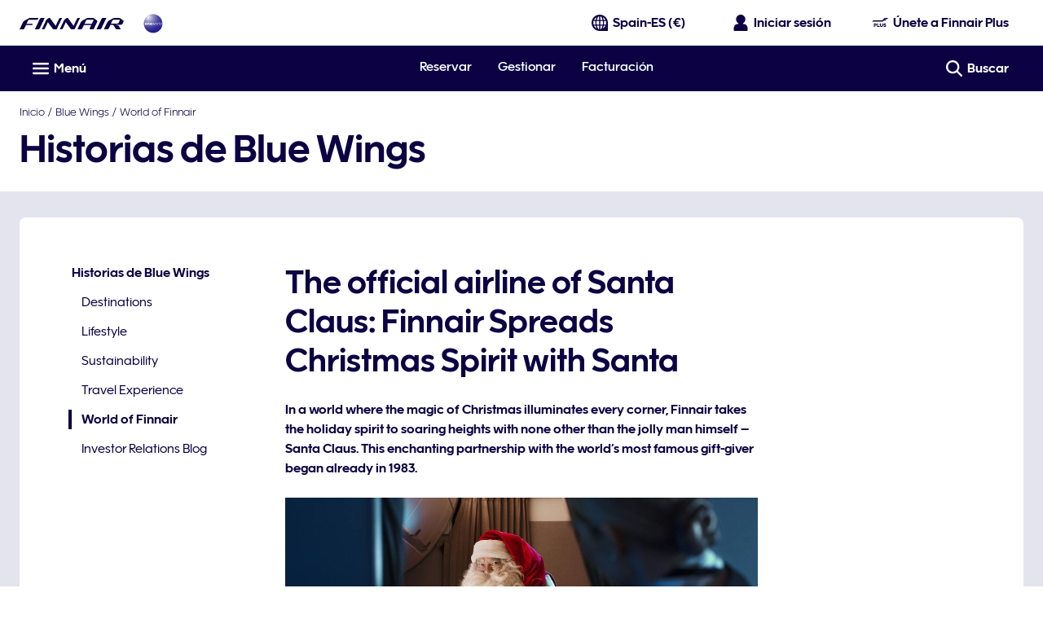

--- FILE ---
content_type: application/javascript
request_url: https://www.finnair.com/GEyYk/-F/E/H/wSGSOYfxoLe/zE7aN25mt57aJf/OTsqAg/CB/k_QG1jK2IB
body_size: 170345
content:
(function(){if(typeof Array.prototype.entries!=='function'){Object.defineProperty(Array.prototype,'entries',{value:function(){var index=0;const array=this;return {next:function(){if(index<array.length){return {value:[index,array[index++]],done:false};}else{return {done:true};}},[Symbol.iterator]:function(){return this;}};},writable:true,configurable:true});}}());(function(){Uv();LYd();hpd();var hz=function(){return ["\x6c\x65\x6e\x67\x74\x68","\x41\x72\x72\x61\x79","\x63\x6f\x6e\x73\x74\x72\x75\x63\x74\x6f\x72","\x6e\x75\x6d\x62\x65\x72"];};var wf=function(OY,GZ){return OY!==GZ;};var sI=function(){return [];};var jH=function(U2){if(U2==null)return -1;try{var SB=0;for(var NB=0;NB<U2["length"];NB++){var gL=U2["charCodeAt"](NB);if(gL<128){SB=SB+gL;}}return SB;}catch(LW){return -2;}};var Zp=function(){Wt=["\x6c\x65\x6e\x67\x74\x68","\x41\x72\x72\x61\x79","\x63\x6f\x6e\x73\x74\x72\x75\x63\x74\x6f\x72","\x6e\x75\x6d\x62\x65\x72"];};var TL=function(){return Cj.apply(this,[Km,arguments]);};var Qg=function(bA,SL){return bA[Mg[Rj]](SL);};var x2=function(){SY=["\x6c\x65\x6e\x67\x74\x68","\x41\x72\x72\x61\x79","\x63\x6f\x6e\x73\x74\x72\x75\x63\x74\x6f\x72","\x6e\x75\x6d\x62\x65\x72"];};var SH=function(){return Cj.apply(this,[cw,arguments]);};var nZ=function(){Yz=["S%Q","F\r","1MXIK=X","\t]V,K!","Z^.)\x07","OV//YMP3S\"M7XyE28","\v","\x07\\b","\v","P0V\r!P","\\&[\t","4hhcwQpDxR/zYNjqk=07E!PLhif","Z^1/YR+E#I","7","G+XXY)#\\9Q","#W\\D\"X()UMA","x\x00T\"H8xQ<\x3fQ!<\x40\x07WT ","yDP","RV\tNQ-RLD)X&","Q7YY^3/Y",",\\8K\x00","Z\fR\'G<N_V3-X1","\fT,V8IY","CX-E5QC<)VuQP\x40E-A<YY",">&T0L=\\U","","\x00\rz","&U","2$V0[\bB","","B.\"","A\x00T.T#A6HH","C","BV\'PXH1V0/M4F","\b^*K:","(Q P","-k3","<QYR3>{ N\x00#Q","%S6N\t^","R%>X;Q[","^3)Q F\t","b\tY!S*qS4+N\rPZm\"Q>U3S4O\t,S%T^V/3","{)Q]\x40/#Z=V35W\tY\'J>bc","{7T[C0+O0","T;I","dP","\vY)D P1XOD:X0A\"T","y+R0^Y;X)#R;g[","J","9N=","\n}W\bT8A+bOE4:I\nDV","I&","o0C\x00:YX<\f-PVpojq<T\t)ZX-PtxRU1/Yur\x00RM3Sn\fj^)c","8\x40x8A7I","Y!G,PYC","V\x3f8H%V","^SG1/I<M","O\t","N\"K","^]T(&\\!G*:","U_","QM+#N<\x40\\^&E7ZY",">A+[SZ<$^0","}X\x3f/|o(AI","\x07\nH|r<SXE","L\t","8X2K","]\t3M0`X\tV","R%:R\'V","Y:}\bF","N9W","HB>\"N!C","V<SXE88","K]B8X;E","\\U_>\x40g","^TE%Y0c","V\bD","2Z\v\\)","5\\O","[8>I0P/\x40",":RIC/3","T\"A=|Lv-\b\\6I\fS","T\tT)J","C//X!","P/P:UY","\fZ\x3f\\-L","","BI/F5X","49|\'P\r","~\\7","\bM5XnV9/O","K","YYR:+I0{Y","\r\\Dl\n","\"\\\'G<\\\fV6JOE}Q EA[","Q]_","_\x3fG","a8","7RR","\tK\x07","MPM","P\t\vQ)I/P<","2R+#^0mP\\:M6Sy\x00R3>","\rAR#T5XH","=P8II","S N\x00","6Q",":KQYR3>","MLR\r+DG\\","D8>|!VWX","H#I ","\x00\rBlW","X&o\x40\f","{"," N\'D",":^","HSR","\x07",")A-]C88D","\vC\x3fS/F5XX","AJ+Rb","Z+P\rTQX(>|6VP\"I=","\b$T![L:YX<",")A-xDR39T:L",":M9G<\vL3I;T","Z\rI<M:|l\x3fY;&T2J","2\x3fI0P;Q","*\x40k","PW#","T","G\fCh","`8(v<VA[Z<M<OH\r{","T:J<NO","G/%Y A",")A-~SC82I","V\b^%f0RQC/#^K\vT\f","S0J","\\\tX<P\vXLV>/P0L>P","\x07TUA=T]","S(","35EI!{","w>RP\x07\\K+4HO//I PJT\x40\nO\'I0IU\x00R}<\\9W\tD","9L\rR\"","R!V","MK","G","FFu","M\"Q>TR{8$Z!J","9/K<A\t\x07ZR ","UT\x40\f:y-pCl.L%i","f\bO+\x40RNR/","T","OV/>",":LTN:E-X_V3-X","D8","9I&","D/\\%qP,P\'P","F6YE","5V3$R![O:,SXQ4$X1Q\"-RU7/^!","R AHQR/","N>E-^T3A8$I","ws","",".>O<L\vS","IR/$\\8G","","I6GuY88n6P\t[9","E\fm","N+J-","C)HjY9%O","\thGp{x"];};var UL=function(KB,SD){var lY=Ov["Math"]["round"](Ov["Math"]["random"]()*(SD-KB)+KB);return lY;};var Wg=function(wI,YI){return wI===YI;};var ZZ=function s2(q2,pf){'use strict';var wY=s2;switch(q2){case H7:{var YZ=pf[gP];VD.push(RQ);try{var qL=VD.length;var fB=BZ({});if(Wg(YZ[GA()[P2(rW)].call(null,bp,At,lA,sz)][Xj()[fp(Cz)](Ej,BZ([]),VH,TW)],undefined)){var UH;return UH=wf(typeof D6()[AQ(pY)],Up('',[][[]]))?D6()[AQ(UB)](k2,rz,QY):D6()[AQ(fL)].apply(null,[jD,It,B2]),VD.pop(),UH;}if(Wg(YZ[GA()[P2(rW)](bp,At,BD,sz)][Xj()[fp(Cz)](Ej,mW,Xp,TW)],BZ(R8))){var Az;return Az=Dt()[wQ(mj)](B2,pp,Y2,BZ(BZ(Lz))),VD.pop(),Az;}var lQ;return lQ=D6()[AQ(bY)].apply(null,[UW,Xp,zW]),VD.pop(),lQ;}catch(r2){VD.splice(hj(qL,Lz),Infinity,RQ);var tA;return tA=Dt()[wQ(Bf)](KL,UE,hI,BZ(gB)),VD.pop(),tA;}VD.pop();}break;case kP:{var JA=pf[gP];VD.push(Ug);var tZ=D6()[AQ(UB)].call(null,cZ,rz,TY);try{var ZB=VD.length;var UY=BZ({});if(JA[GA()[P2(rW)].call(null,bp,Ij,B2,sz)][Dt()[wQ(BD)](B2,Vz,IB,hA)]){var zI=JA[GA()[P2(rW)].call(null,bp,Ij,BQ,sz)][Dt()[wQ(BD)](NW,Vz,IB,kQ)][Dt()[wQ(N6)](LH,dH,Dj,fZ)]();var vt;return VD.pop(),vt=zI,vt;}else{var ZY;return VD.pop(),ZY=tZ,ZY;}}catch(St){VD.splice(hj(ZB,Lz),Infinity,Ug);var RH;return VD.pop(),RH=tZ,RH;}VD.pop();}break;case U8:{var kD=pf[gP];VD.push(Fz);var Mz=kD[GA()[P2(rW)].apply(null,[bp,dY,gt,sz])][Xj()[fp(S2)].apply(null,[LB,BZ(BZ({})),DB,MQ])];if(Mz){var zH=Mz[Dt()[wQ(N6)](vz,IZ,Dj,Hg)]();var KW;return VD.pop(),KW=zH,KW;}else{var zQ;return zQ=D6()[AQ(UB)](wB,rz,Dj),VD.pop(),zQ;}VD.pop();}break;case FP:{var FE=pf[gP];var WL=pf[R8];VD.push(mB);var mZ=WL[Qf()[pQ(kt)].apply(null,[WH,TH,mp])];var Rp=WL[Qf()[pQ(S2)](Ng,tD,mj)];var EY=WL[D6()[AQ(sH)](KI,sH,wW)];var kH=WL[Qf()[pQ(kQ)].apply(null,[rQ,CY,Jp])];var ED=WL[D6()[AQ(DB)].apply(null,[tQ,B2,BZ(BZ(Lz))])];var IA=WL[Pt()[hg(MZ)](B2,Q6,MZ,qA,VH)];var UZ=WL[D6()[AQ(hA)](vW,MY,hI)];var hL=WL[GA()[P2(mp)].apply(null,[lB,j2,W6,Hg])];var NL;return NL=D6()[AQ(x6)](UW,BQ,J2)[Xj()[fp(rW)](nY,kQ,x6,PD)](FE)[wf(typeof Xj()[fp(gQ)],'undefined')?Xj()[fp(rW)].apply(null,[nY,Xp,mj,PD]):Xj()[fp(Dj)](VL,W6,pz,LY)](mZ,Xj()[fp(pY)](Xf,BZ(gB),BZ(BZ(gB)),QY))[Xj()[fp(rW)](nY,Kj,IB,PD)](Rp,Xj()[fp(pY)](Xf,FH,BD,QY))[wf(typeof Xj()[fp(PD)],Up('',[][[]]))?Xj()[fp(rW)](nY,vp,QD,PD):Xj()[fp(Dj)].call(null,Xg,AI,Xp,qj)](EY,Xj()[fp(pY)](Xf,bY,VR,QY))[Xj()[fp(rW)](nY,Yn,Cz,PD)](kH,Xj()[fp(pY)].apply(null,[Xf,W6,J2,QY]))[Xj()[fp(rW)].call(null,nY,IB,gt,PD)](ED,Xj()[fp(pY)].call(null,Xf,kt,pz,QY))[Wg(typeof Xj()[fp(Dj)],Up([],[][[]]))?Xj()[fp(Dj)](S1,W6,vT,Ab):Xj()[fp(rW)](nY,Qs,J2,PD)](IA,Xj()[fp(pY)].call(null,Xf,hA,BZ({}),QY))[Wg(typeof Xj()[fp(lK)],'undefined')?Xj()[fp(Dj)].apply(null,[Jr,gR,BD,t4]):Xj()[fp(rW)](nY,VR,MY,PD)](UZ,Xj()[fp(pY)].apply(null,[Xf,BZ(BZ([])),BZ(Lz),QY]))[Wg(typeof Xj()[fp(BN)],Up([],[][[]]))?Xj()[fp(Dj)](IN,Bb,lK,C1):Xj()[fp(rW)].call(null,nY,wM,sz,PD)](hL,Qf()[pQ(KT)].apply(null,[tL,bY,BZ([])])),VD.pop(),NL;}break;case q:{VD.push(rl);throw new (Ov[hs()[f1(TY)].apply(null,[dK,TK])])(Pt()[hg(Ck)].call(null,vz,dU,Zs,O4,AN));}break;case gP:{var Gk=pf[gP];var vN=pf[R8];VD.push(FK);if(BZ(wr(Gk,vN))){throw new (Ov[hs()[f1(TY)](dK,Z2)])(Xj()[fp(lK)](KS,Bf,Dj,l4));}VD.pop();}break;case Rd:{VD.push(kR);try{var E4=VD.length;var pK=BZ(R8);var Mq=gB;var Ok=Ov[Wg(typeof D6()[AQ(KL)],'undefined')?D6()[AQ(fL)](QM,Wl,BZ(BZ({}))):D6()[AQ(Hg)](ER,x3,Kr)][gl()[j4(BQ)].call(null,P4,Ll,BZ(gB),Kr,nl)](Ov[D6()[AQ(nl)].apply(null,[Rb,gt,BZ(BZ([]))])][Dt()[wQ(KL)].call(null,N6,ZD,pq,hA)],Qf()[pQ(x3)](kW,Wb,nl));if(Ok){Mq++;BZ(BZ(Ok[gl()[j4(gB)].apply(null,[P4,D9,nU,Rj,fL])]))&&ZS(Ok[Wg(typeof gl()[j4(zU)],Up([],[][[]]))?gl()[j4(Lz)].apply(null,[SM,WK,pz,Y2,Wb]):gl()[j4(gB)](P4,D9,Rj,Rj,kQ)][Dt()[wQ(N6)](mM,HL,Dj,MY)]()[wf(typeof GA()[P2(Kr)],Up([],[][[]]))?GA()[P2(KT)](fZ,bT,x6,Dj):GA()[P2(x6)].apply(null,[Dl,Nl,Zs,g9])](hs()[f1(Hr)](NI,P3)),A3(ds[Rj]))&&Mq++;}var v9=Mq[Dt()[wQ(N6)](S2,HL,Dj,Jb)]();var lI;return VD.pop(),lI=v9,lI;}catch(p4){VD.splice(hj(E4,Lz),Infinity,kR);var Xs;return Xs=D6()[AQ(UB)](sf,rz,gr),VD.pop(),Xs;}VD.pop();}break;case mm:{var Vq=pf[gP];VD.push(P3);if(wf(typeof Ov[D6()[AQ(TY)].call(null,vr,ZM,BD)],D6()[AQ(mk)].apply(null,[Wj,rW,BZ(gB)]))&&hR(Vq[Ov[D6()[AQ(TY)](vr,ZM,mW)][Tr()[E9(fL)](mk,QU,Bf,zK,tS,x6)]],null)||hR(Vq[hs()[f1(wM)](gr,w9)],null)){var hU;return hU=Ov[Xj()[fp(bY)].apply(null,[GU,vT,vp,gB])][Kn()[Qn(MZ)](D4,r3,Cz,mj,gr)](Vq),VD.pop(),hU;}VD.pop();}break;case hh:{VD.push(UW);var hS=Dt()[wQ(TW)].call(null,Yk,Ht,IU,GK);var xl=GA()[P2(BQ)](xS,qp,NW,J2);for(var RK=gB;mq(RK,Zq);RK++)hS+=xl[D6()[AQ(C4)](Eg,Qs,vT)](Ov[hs()[f1(bY)].call(null,Fn,rY)][D6()[AQ(pY)](sj,Ql,mW)](hM(Ov[hs()[f1(bY)](Fn,rY)][Wg(typeof Dt()[wQ(UB)],'undefined')?Dt()[wQ(Rj)](N6,dl,MU,Zs):Dt()[wQ(BN)](zU,F2,tD,nl)](),xl[hs()[f1(gB)].call(null,CY,zD)])));var XS;return VD.pop(),XS=hS,XS;}break;case jw:{VD.push(kn);var W3;return W3=BZ(Ps(Dt()[wQ(KL)](Y2,Pj,pq,BZ(BZ(Lz))),Ov[Qf()[pQ(x6)].call(null,FU,QU,Xp)][Wg(typeof Qf()[pQ(QU)],Up('',[][[]]))?Qf()[pQ(IB)](F1,OM,Bb):Qf()[pQ(Wb)](mY,ll,DB)][Qf()[pQ(Kj)].call(null,NR,D9,Kr)][wf(typeof Xj()[fp(mj)],Up([],[][[]]))?Xj()[fp(Hr)](Yj,nl,lK,bY):Xj()[fp(Dj)](PT,BZ(gB),pY,sH)])||Ps(Dt()[wQ(KL)].call(null,BZ(BZ(Lz)),Pj,pq,Dj),Ov[Qf()[pQ(x6)].apply(null,[FU,QU,MY])][Qf()[pQ(Wb)].call(null,mY,ll,BZ(BZ([])))][Qf()[pQ(Kj)].call(null,NR,D9,Yn)][Xj()[fp(lA)](tq,bY,BZ(gB),LT)])),VD.pop(),W3;}break;case XX:{var El=pf[gP];var CK;VD.push(xb);return CK=BZ(BZ(El[GA()[P2(rW)](bp,Zb,wW,sz)]))&&BZ(BZ(El[GA()[P2(rW)].call(null,bp,Zb,x3,sz)][Xj()[fp(vp)].apply(null,[lS,BZ(BZ({})),BZ(BZ(Lz)),B2])]))&&El[GA()[P2(rW)].apply(null,[bp,Zb,Xp,sz])][Xj()[fp(vp)](lS,BZ(BZ([])),Jb,B2)][gB]&&Wg(El[GA()[P2(rW)](bp,Zb,vz,sz)][Xj()[fp(vp)](lS,Gq,rW,B2)][gB][Dt()[wQ(N6)](C4,cA,Dj,MZ)](),Dt()[wQ(HT)].apply(null,[BZ(BZ({})),Cr,SK,Sk]))?D6()[AQ(bY)](QS,Xp,gr):Dt()[wQ(mj)].call(null,J2,Sg,Y2,lA),VD.pop(),CK;}break;case Tm:{VD.push(bl);var Kq=D6()[AQ(UB)].call(null,vB,rz,GK);if(Ov[GA()[P2(rW)].call(null,bp,LN,vz,sz)]&&Ov[Wg(typeof GA()[P2(rW)],Up([],[][[]]))?GA()[P2(x6)].apply(null,[ZM,VT,wM,Al]):GA()[P2(rW)](bp,LN,QD,sz)][Xj()[fp(vp)](HH,BZ(BZ([])),Xp,B2)]&&Ov[GA()[P2(rW)](bp,LN,VH,sz)][Xj()[fp(vp)](HH,UB,En,B2)][Qf()[pQ(Yn)](gs,Sk,AI)]){var zl=Ov[GA()[P2(rW)].call(null,bp,LN,PU,sz)][Xj()[fp(vp)].call(null,HH,BZ(BZ(Lz)),KL,B2)][Qf()[pQ(Yn)](gs,Sk,Cz)];try{var nb=VD.length;var Tn=BZ({});var p3=Ov[Wg(typeof hs()[f1(mj)],Up('',[][[]]))?hs()[f1(sz)](Ls,x1):hs()[f1(bY)](Fn,wp)][wf(typeof D6()[AQ(Yn)],'undefined')?D6()[AQ(pY)].call(null,HD,Ql,Kj):D6()[AQ(fL)](Or,db,FH)](hM(Ov[hs()[f1(bY)](Fn,wp)][Dt()[wQ(BN)].apply(null,[Kr,Yf,tD,hA])](),fs))[Dt()[wQ(N6)](PD,m2,Dj,MY)]();Ov[GA()[P2(rW)].apply(null,[bp,LN,x3,sz])][Xj()[fp(vp)](HH,VR,VH,B2)][Qf()[pQ(Yn)](gs,Sk,Xp)]=p3;var j3=Wg(Ov[GA()[P2(rW)].apply(null,[bp,LN,J2,sz])][Xj()[fp(vp)](HH,gR,bY,B2)][wf(typeof Qf()[pQ(AI)],Up('',[][[]]))?Qf()[pQ(Yn)].apply(null,[gs,Sk,Yk]):Qf()[pQ(IB)].call(null,G3,kS,LH)],p3);var PS=j3?wf(typeof D6()[AQ(Hg)],Up([],[][[]]))?D6()[AQ(bY)](Kv,Xp,kt):D6()[AQ(fL)].call(null,xr,AS,BZ({})):Dt()[wQ(mj)].apply(null,[mp,AA,Y2,J2]);Ov[Wg(typeof GA()[P2(TY)],Up([],[][[]]))?GA()[P2(x6)](AK,dR,fL,LM):GA()[P2(rW)](bp,LN,gR,sz)][Xj()[fp(vp)](HH,mj,mp,B2)][Qf()[pQ(Yn)](gs,Sk,S2)]=zl;var E3;return VD.pop(),E3=PS,E3;}catch(Ml){VD.splice(hj(nb,Lz),Infinity,bl);if(wf(Ov[GA()[P2(rW)](bp,LN,BD,sz)][Xj()[fp(vp)].call(null,HH,UB,BZ(BZ(gB)),B2)][Wg(typeof Qf()[pQ(Rj)],Up([],[][[]]))?Qf()[pQ(IB)].call(null,DU,tR,Hg):Qf()[pQ(Yn)](gs,Sk,Kb)],zl)){Ov[GA()[P2(rW)](bp,LN,Rj,sz)][Wg(typeof Xj()[fp(mK)],Up('',[][[]]))?Xj()[fp(Dj)](Lq,C1,BZ([]),Hq):Xj()[fp(vp)](HH,Qs,DB,B2)][Qf()[pQ(Yn)](gs,Sk,mj)]=zl;}var rN;return VD.pop(),rN=Kq,rN;}}else{var j9;return VD.pop(),j9=Kq,j9;}VD.pop();}break;case jv:{var YU=pf[gP];VD.push(Vn);var hK=D6()[AQ(x6)].call(null,cA,BQ,pz);var jS=wf(typeof D6()[AQ(Rj)],Up('',[][[]]))?D6()[AQ(x6)](cA,BQ,Rj):D6()[AQ(fL)].call(null,wN,MS,C4);var IM=Wg(typeof D6()[AQ(UB)],'undefined')?D6()[AQ(fL)].apply(null,[lN,AS,mp]):D6()[AQ(Wb)].call(null,fl,Ck,J2);var br=[];try{var cK=VD.length;var r1=BZ(BZ(gP));try{hK=YU[D6()[AQ(gr)].apply(null,[In,DT,sz])];}catch(X4){VD.splice(hj(cK,Lz),Infinity,Vn);if(X4[gl()[j4(Rj)](CM,sH,HT,Dj,UB)][D6()[AQ(TW)](cL,QD,BN)](IM)){hK=Qf()[pQ(nl)].apply(null,[US,x3,Ck]);}}var b1=Ov[hs()[f1(bY)](Fn,H2)][D6()[AQ(pY)].call(null,RN,Ql,sH)](hM(Ov[hs()[f1(bY)].apply(null,[Fn,H2])][Dt()[wQ(BN)](Lz,wT,tD,bY)](),fs))[Dt()[wQ(N6)].call(null,Ck,SQ,Dj,Zs)]();YU[D6()[AQ(gr)](In,DT,Wb)]=b1;jS=wf(YU[D6()[AQ(gr)](In,DT,BZ(BZ(Lz)))],b1);br=[HK(Bw,[gl()[j4(gB)](Sn,D9,x3,Rj,Kj),hK]),HK(Bw,[Dt()[wQ(x6)].apply(null,[BZ(gB),LI,fZ,fL]),Hl(jS,Lz)[Dt()[wQ(N6)].call(null,TW,SQ,Dj,BQ)]()])];var sS;return VD.pop(),sS=br,sS;}catch(p9){VD.splice(hj(cK,Lz),Infinity,Vn);br=[HK(Bw,[gl()[j4(gB)].call(null,Sn,D9,W6,Rj,YK),hK]),HK(Bw,[Dt()[wQ(x6)].call(null,Y2,LI,fZ,hI),jS])];}var SI;return VD.pop(),SI=br,SI;}break;case W0:{VD.push(cb);if(BZ(Ov[Qf()[pQ(x6)](Vs,QU,kQ)][hs()[f1(L9)].apply(null,[tD,HB])])){var sn=Wg(typeof Ov[Qf()[pQ(x6)](Vs,QU,Jb)][Kn()[Qn(YK)].apply(null,[gS,N6,gQ,mk,MR])],wf(typeof D6()[AQ(Tb)],'undefined')?D6()[AQ(mk)].apply(null,[wp,rW,wM]):D6()[AQ(fL)](sb,bY,BZ(BZ([]))))?D6()[AQ(bY)].apply(null,[TB,Xp,gQ]):Dt()[wQ(Bf)].apply(null,[BZ(BZ([])),Nn,hI,BZ(BZ([]))]);var Z4;return VD.pop(),Z4=sn,Z4;}var TI;return TI=D6()[AQ(UB)].call(null,fz,rz,mK),VD.pop(),TI;}break;case d7:{var Xl=pf[gP];var JK=pf[R8];VD.push(Gl);if(k1(JK,null)||ZS(JK,Xl[hs()[f1(gB)](CY,tY)]))JK=Xl[hs()[f1(gB)](CY,tY)];for(var mT=ds[sz],MM=new (Ov[Xj()[fp(bY)](Mr,BZ(BZ({})),Yk,gB)])(JK);mq(mT,JK);mT++)MM[mT]=Xl[mT];var rk;return VD.pop(),rk=MM,rk;}break;case A0:{VD.push(zr);var hN=wf(typeof D6()[AQ(sz)],Up([],[][[]]))?D6()[AQ(UB)].call(null,lf,rz,Yk):D6()[AQ(fL)].call(null,Xg,hb,BZ([]));try{var bN=VD.length;var s3=BZ({});if(Ov[GA()[P2(rW)].call(null,bp,l3,J2,sz)][wf(typeof Xj()[fp(lK)],'undefined')?Xj()[fp(vp)](JT,W6,VH,B2):Xj()[fp(Dj)](kS,BZ(gB),MZ,J3)]&&Ov[GA()[P2(rW)](bp,l3,zU,sz)][Xj()[fp(vp)].call(null,JT,BZ([]),x3,B2)][gB]&&Ov[GA()[P2(rW)](bp,l3,kt,sz)][wf(typeof Xj()[fp(KL)],Up('',[][[]]))?Xj()[fp(vp)].apply(null,[JT,Zs,N6,B2]):Xj()[fp(Dj)](YK,Kb,Hg,lk)][gB][wm[Qf()[pQ(r3)].call(null,Yp,Kj,GK)]()]&&Ov[GA()[P2(rW)](bp,l3,gR,sz)][Xj()[fp(vp)](JT,UB,nl,B2)][gB][ds[sz]][wf(typeof Xj()[fp(Jl)],'undefined')?Xj()[fp(GK)](bW,VH,Yn,dk):Xj()[fp(Dj)].apply(null,[n4,YK,BZ(BZ([])),VL])]){var wl=Wg(Ov[GA()[P2(rW)].apply(null,[bp,l3,nU,sz])][wf(typeof Xj()[fp(fL)],'undefined')?Xj()[fp(vp)].call(null,JT,PU,mM,B2):Xj()[fp(Dj)](sz,gQ,Jb,sl)][wm[Qf()[pQ(r3)].call(null,Yp,Kj,mW)]()][gB][Xj()[fp(GK)](bW,QY,HT,dk)],Ov[GA()[P2(rW)](bp,l3,vp,sz)][Xj()[fp(vp)](JT,IB,gr,B2)][ds[sz]]);var ss=wl?D6()[AQ(bY)].call(null,Os,Xp,mW):Dt()[wQ(mj)](mW,FY,Y2,x6);var Tk;return VD.pop(),Tk=ss,Tk;}else{var fq;return VD.pop(),fq=hN,fq;}}catch(Lr){VD.splice(hj(bN,Lz),Infinity,zr);var NT;return VD.pop(),NT=hN,NT;}VD.pop();}break;case X7:{VD.push(nl);try{var bU=VD.length;var E1=BZ([]);var A4;return A4=BZ(BZ(Ov[Qf()[pQ(x6)](Us,QU,Bf)][Qf()[pQ(lK)].call(null,OK,Lz,Bf)])),VD.pop(),A4;}catch(dN){VD.splice(hj(bU,Lz),Infinity,nl);var Vr;return VD.pop(),Vr=BZ(R8),Vr;}VD.pop();}break;case kw:{VD.push(x6);try{var Er=VD.length;var Q1=BZ(BZ(gP));var ml;return ml=BZ(BZ(Ov[Qf()[pQ(x6)].call(null,Jb,QU,gr)][Xj()[fp(LH)](h9,BZ(Lz),BZ(BZ([])),Ql)])),VD.pop(),ml;}catch(GT){VD.splice(hj(Er,Lz),Infinity,x6);var kK;return VD.pop(),kK=BZ(BZ(gP)),kK;}VD.pop();}break;case mO:{var zq=BZ([]);VD.push(Sk);try{var Ss=VD.length;var QR=BZ({});if(Ov[Qf()[pQ(x6)](x3,QU,gQ)][Xj()[fp(LH)](UK,KT,QD,Ql)]){Ov[Qf()[pQ(x6)].apply(null,[x3,QU,DT])][wf(typeof Xj()[fp(W6)],Up('',[][[]]))?Xj()[fp(LH)].apply(null,[UK,BZ(Lz),BQ,Ql]):Xj()[fp(Dj)](YK,x3,BZ(Lz),G4)][wf(typeof hs()[f1(BQ)],Up('',[][[]]))?hs()[f1(fZ)].call(null,l4,q3):hs()[f1(sz)].call(null,n1,WT)](D6()[AQ(B2)].apply(null,[I3,MQ,BZ(BZ([]))]),Dt()[wQ(gr)](pz,Jk,WT,mp));Ov[Qf()[pQ(x6)].call(null,x3,QU,Yn)][Xj()[fp(LH)].call(null,UK,zU,BZ({}),Ql)][hs()[f1(Jl)](Tb,UE)](D6()[AQ(B2)].call(null,I3,MQ,Tb));zq=BZ(gP);}}catch(xI){VD.splice(hj(Ss,Lz),Infinity,Sk);}var NN;return VD.pop(),NN=zq,NN;}break;case lG:{VD.push(BN);var m9=D6()[AQ(UB)](Et,rz,mp);try{var Z1=VD.length;var VM=BZ([]);if(Ov[GA()[P2(rW)].call(null,bp,K4,r3,sz)]&&Ov[GA()[P2(rW)](bp,K4,vz,sz)][Wg(typeof hs()[f1(FH)],Up('',[][[]]))?hs()[f1(sz)].call(null,tl,Zk):hs()[f1(B2)].call(null,HT,fN)]&&Ov[wf(typeof GA()[P2(BQ)],Up([],[][[]]))?GA()[P2(rW)](bp,K4,Kr,sz):GA()[P2(x6)](nI,NS,KL,Lk)][hs()[f1(B2)].apply(null,[HT,fN])][wf(typeof hs()[f1(Cz)],Up([],[][[]]))?hs()[f1(GK)].apply(null,[z3,kr]):hs()[f1(sz)](gS,lA)]){var YT=Ov[GA()[P2(rW)](bp,K4,ZN,sz)][hs()[f1(B2)](HT,fN)][hs()[f1(GK)](z3,kr)][Wg(typeof Dt()[wQ(FH)],Up([],[][[]]))?Dt()[wQ(Rj)].apply(null,[B2,J9,D1,rW]):Dt()[wQ(N6)](BZ(BZ([])),c1,Dj,wM)]();var Hs;return VD.pop(),Hs=YT,Hs;}else{var DS;return VD.pop(),DS=m9,DS;}}catch(n3){VD.splice(hj(Z1,Lz),Infinity,BN);var cT;return VD.pop(),cT=m9,cT;}VD.pop();}break;case Bd:{VD.push(hb);try{var sr=VD.length;var w1=BZ(BZ(gP));var b3=Up(Ov[Dt()[wQ(vz)](nl,vZ,Hg,Jl)](Ov[Qf()[pQ(x6)].apply(null,[Gn,QU,BZ([])])][D6()[AQ(Bb)].call(null,zD,W6,GK)]),IT(Ov[Dt()[wQ(vz)].call(null,BZ(gB),vZ,Hg,wW)](Ov[wf(typeof Qf()[pQ(Jb)],'undefined')?Qf()[pQ(x6)].apply(null,[Gn,QU,QU]):Qf()[pQ(IB)].apply(null,[Ul,As,BZ({})])][hs()[f1(pY)].call(null,Kb,UA)]),Lz));b3+=Up(IT(Ov[Dt()[wQ(vz)].call(null,Cz,vZ,Hg,BZ(BZ(gB)))](Ov[Qf()[pQ(x6)](Gn,QU,Ck)][hs()[f1(MY)](PU,Ut)]),IB),IT(Ov[Dt()[wQ(vz)].apply(null,[hI,vZ,Hg,pY])](Ov[Qf()[pQ(x6)].apply(null,[Gn,QU,S2])][Xj()[fp(gQ)](wj,C1,AI,YK)]),Rj));b3+=Up(IT(Ov[Dt()[wQ(vz)].call(null,wM,vZ,Hg,W6)](Ov[Qf()[pQ(x6)].call(null,Gn,QU,sz)][Wg(typeof Xj()[fp(YK)],Up([],[][[]]))?Xj()[fp(Dj)](wS,BZ(BZ(gB)),FH,R3):Xj()[fp(AI)].apply(null,[OA,vp,Dj,C4])]),mj),IT(Ov[Dt()[wQ(vz)].apply(null,[gB,vZ,Hg,Kr])](Ov[Qf()[pQ(x6)](Gn,QU,BZ([]))][Wg(typeof Dt()[wQ(PD)],'undefined')?Dt()[wQ(Rj)].call(null,Wb,Cr,Nb,BZ(BZ(Lz))):Dt()[wQ(Bb)](YK,GH,zU,Sk)]),bY));b3+=Up(IT(Ov[Dt()[wQ(vz)](QU,vZ,Hg,GK)](Ov[Qf()[pQ(x6)](Gn,QU,KT)][Xj()[fp(zW)].call(null,ck,zW,TW,qj)]),KL),IT(Ov[Dt()[wQ(vz)].call(null,x3,vZ,Hg,QD)](Ov[wf(typeof Qf()[pQ(Y2)],Up('',[][[]]))?Qf()[pQ(x6)].apply(null,[Gn,QU,mp]):Qf()[pQ(IB)](d4,S2,Tb)][Xj()[fp(vz)].apply(null,[nB,sz,Y2,FR])]),ds[mW]));b3+=Up(IT(Ov[Dt()[wQ(vz)](Cz,vZ,Hg,Dj)](Ov[Qf()[pQ(x6)].call(null,Gn,QU,J2)][hs()[f1(Gq)].apply(null,[wW,Rk])]),x6),IT(Ov[Dt()[wQ(vz)].apply(null,[LH,vZ,Hg,BZ(BZ([]))])](Ov[Qf()[pQ(x6)].call(null,Gn,QU,BZ({}))][Dt()[wQ(Zs)](kt,FS,mj,x6)]),sz));b3+=Up(IT(Ov[Dt()[wQ(vz)](Xp,vZ,Hg,Kj)](Ov[Qf()[pQ(x6)](Gn,QU,nl)][wf(typeof GA()[P2(fL)],'undefined')?GA()[P2(MZ)](vn,Pk,kQ,r3):GA()[P2(x6)].call(null,ER,tS,FH,R4)]),C4),IT(Ov[Wg(typeof Dt()[wQ(wM)],Up('',[][[]]))?Dt()[wQ(Rj)].apply(null,[BZ(BZ({})),bR,qn,BZ(BZ([]))]):Dt()[wQ(vz)](FH,vZ,Hg,vz)](Ov[Qf()[pQ(x6)].apply(null,[Gn,QU,GK])][Xj()[fp(Bb)](TD,wW,BZ(BZ(gB)),SK)]),VH));b3+=Up(IT(Ov[Dt()[wQ(vz)].apply(null,[L9,vZ,Hg,En])](Ov[Qf()[pQ(x6)](Gn,QU,BZ(BZ([])))][wf(typeof Qf()[pQ(Bn)],Up([],[][[]]))?Qf()[pQ(J2)](VB,K4,QY):Qf()[pQ(IB)](U4,kI,BZ([]))]),fL),IT(Ov[wf(typeof Dt()[wQ(mk)],Up([],[][[]]))?Dt()[wQ(vz)](mp,vZ,Hg,vT):Dt()[wQ(Rj)](x6,TH,rU,Jp)](Ov[Qf()[pQ(x6)](Gn,QU,Ck)][GA()[P2(Ck)].apply(null,[B1,Pk,rW,mk])]),ds[MZ]));b3+=Up(IT(Ov[Dt()[wQ(vz)](BZ(Lz),vZ,Hg,Gq)](Ov[Qf()[pQ(x6)](Gn,QU,gr)][Wg(typeof Dt()[wQ(zU)],Up([],[][[]]))?Dt()[wQ(Rj)](nU,bS,bR,Jb):Dt()[wQ(UB)](QY,GN,xT,fL)]),QU),IT(Ov[wf(typeof Dt()[wQ(KT)],Up([],[][[]]))?Dt()[wQ(vz)](Jb,vZ,Hg,gQ):Dt()[wQ(Rj)](Y2,pn,r4,L9)](Ov[Qf()[pQ(x6)](Gn,QU,L9)][Dt()[wQ(Cz)](Bb,tf,sM,S2)]),Hg));b3+=Up(IT(Ov[Wg(typeof Dt()[wQ(vp)],Up('',[][[]]))?Dt()[wQ(Rj)].call(null,BZ(gB),ps,ZU,L9):Dt()[wQ(vz)].call(null,r3,vZ,Hg,Tb)](Ov[Qf()[pQ(x6)](Gn,QU,QY)][hs()[f1(LH)](sz,L2)]),TY),IT(Ov[wf(typeof Dt()[wQ(pY)],Up([],[][[]]))?Dt()[wQ(vz)].call(null,KT,vZ,Hg,HT):Dt()[wQ(Rj)].apply(null,[zW,sH,Y4,LH])](Ov[Wg(typeof Qf()[pQ(QY)],'undefined')?Qf()[pQ(IB)].apply(null,[lq,Q9,mM]):Qf()[pQ(x6)](Gn,QU,BZ({}))][Kn()[Qn(mk)](Pk,BD,Xp,zU,Z9)]),mk));b3+=Up(IT(Ov[Dt()[wQ(vz)](mW,vZ,Hg,hA)](Ov[wf(typeof Qf()[pQ(gB)],'undefined')?Qf()[pQ(x6)].call(null,Gn,QU,DT):Qf()[pQ(IB)](wT,AK,vz)][wf(typeof gl()[j4(sz)],Up(D6()[AQ(x6)].call(null,g8,BQ,rW),[][[]]))?gl()[j4(r3)](Pk,LT,W6,TY,vz):gl()[j4(Lz)].apply(null,[ZM,jl,UB,Jn,pz])]),zU),IT(Ov[wf(typeof Dt()[wQ(mp)],'undefined')?Dt()[wQ(vz)].call(null,BZ(BZ([])),vZ,Hg,x3):Dt()[wQ(Rj)](C1,Ir,rI,BZ([]))](Ov[Qf()[pQ(x6)](Gn,QU,Zs)][Dt()[wQ(lK)].call(null,gB,xW,gk,fZ)]),rW));b3+=Up(IT(Ov[Dt()[wQ(vz)](BZ({}),vZ,Hg,BZ(BZ(Lz)))](Ov[Wg(typeof Qf()[pQ(Zs)],Up('',[][[]]))?Qf()[pQ(IB)].apply(null,[T3,hT,Kr]):Qf()[pQ(x6)].apply(null,[Gn,QU,C4])][wf(typeof Dt()[wQ(PU)],Up('',[][[]]))?Dt()[wQ(J2)].call(null,BN,kj,AN,BZ(BZ({}))):Dt()[wQ(Rj)](sH,RN,Bl,W6)]),r3),IT(Ov[Dt()[wQ(vz)].call(null,Yn,vZ,Hg,Qs)](Ov[Qf()[pQ(x6)].call(null,Gn,QU,Qs)][D6()[AQ(Zs)](Wn,pY,NW)]),wm[Qf()[pQ(VR)](V6,BD,N6)]()));b3+=Up(IT(Ov[Dt()[wQ(vz)](AI,vZ,Hg,BZ(gB))](Ov[Qf()[pQ(x6)].apply(null,[Gn,QU,Jl])][Xj()[fp(Zs)](dD,BZ(gB),Xp,Dj)]),MZ),IT(Ov[Dt()[wQ(vz)](Bn,vZ,Hg,Tb)](Ov[Qf()[pQ(x6)](Gn,QU,ZN)][Pt()[hg(zU)].apply(null,[PD,vT,J2,Pk,mW])]),Ck));b3+=Up(IT(Ov[Dt()[wQ(vz)](TW,vZ,Hg,kQ)](Ov[Qf()[pQ(x6)](Gn,QU,lA)][hs()[f1(Y2)](x6,ft)]),ds[Ck]),IT(Ov[Wg(typeof Dt()[wQ(AI)],'undefined')?Dt()[wQ(Rj)].apply(null,[Wb,jl,qS,BZ(BZ(gB))]):Dt()[wQ(vz)](nU,vZ,Hg,S2)](Ov[Qf()[pQ(x6)](Gn,QU,HT)][Qf()[pQ(Jl)](Y9,N6,BZ(BZ(Lz)))]),YK));b3+=Up(IT(Ov[wf(typeof Dt()[wQ(Jl)],Up([],[][[]]))?Dt()[wQ(vz)].apply(null,[Qs,vZ,Hg,Xp]):Dt()[wQ(Rj)].apply(null,[QU,Uk,jn,MY])](Ov[Qf()[pQ(x6)].call(null,Gn,QU,Gq)][Dt()[wQ(VR)].call(null,gt,KP,hk,UB)]),KT),IT(Ov[Dt()[wQ(vz)].call(null,Jb,vZ,Hg,Kr)](Ov[Qf()[pQ(x6)](Gn,QU,Cz)][Dt()[wQ(Jl)](gR,xA,xn,DT)]),wM));b3+=Up(IT(Ov[Dt()[wQ(vz)].call(null,nU,vZ,Hg,LH)](Ov[Qf()[pQ(x6)](Gn,QU,bY)][Dt()[wQ(fZ)](KT,fl,lq,TW)]),mp),IT(Ov[Dt()[wQ(vz)].call(null,VR,vZ,Hg,Sk)](Ov[Qf()[pQ(x6)](Gn,QU,LH)][wf(typeof Qf()[pQ(sz)],Up('',[][[]]))?Qf()[pQ(fZ)].call(null,tH,ZM,Gq):Qf()[pQ(IB)](nk,UW,QY)]),BQ));b3+=Up(IT(Ov[Dt()[wQ(vz)](Bn,vZ,Hg,Zs)](Ov[Qf()[pQ(x6)](Gn,QU,gt)][Qf()[pQ(Sk)](A6,lq,fL)]),nU),IT(Ov[Dt()[wQ(vz)](VR,vZ,Hg,BD)](Ov[Qf()[pQ(x6)](Gn,QU,BZ(BZ(Lz)))][Xj()[fp(UB)].apply(null,[zB,Cz,BZ(gB),sH])]),wm[Dt()[wQ(Sk)](BD,KC,fr,BN)]()));b3+=Up(Up(IT(Ov[Dt()[wQ(vz)](QU,vZ,Hg,BZ(gB))](Ov[wf(typeof D6()[AQ(PU)],Up('',[][[]]))?D6()[AQ(mM)].apply(null,[OK,Y2,BZ(Lz)]):D6()[AQ(fL)](qA,AN,BZ(BZ({})))][hs()[f1(gQ)].call(null,SK,Ol)]),PU),IT(Ov[Dt()[wQ(vz)](QD,vZ,Hg,BZ(BZ({})))](Ov[Qf()[pQ(x6)].call(null,Gn,QU,MZ)][Dt()[wQ(hA)](KT,jT,rz,pY)]),ds[Kr])),IT(Ov[wf(typeof Dt()[wQ(mj)],'undefined')?Dt()[wQ(vz)].apply(null,[AI,vZ,Hg,FH]):Dt()[wQ(Rj)].apply(null,[mp,Wk,ZK,kQ])](Ov[Qf()[pQ(x6)](Gn,QU,DT)][Dt()[wQ(vT)].apply(null,[mk,pb,TW,Tb])]),DT));var KR;return KR=b3[Dt()[wQ(N6)](gB,JH,Dj,KL)](),VD.pop(),KR;}catch(w4){VD.splice(hj(sr,Lz),Infinity,hb);var zR;return zR=wf(typeof Dt()[wQ(VH)],'undefined')?Dt()[wQ(mj)].call(null,BZ(BZ([])),RD,Y2,Xp):Dt()[wQ(Rj)](BZ({}),Ul,AN,DT),VD.pop(),zR;}VD.pop();}break;case OX:{VD.push(fL);var wn;return wn=BZ(BZ(Ov[Wg(typeof Qf()[pQ(IB)],Up([],[][[]]))?Qf()[pQ(IB)](K1,PM,BZ({})):Qf()[pQ(x6)].call(null,QD,QU,BZ(BZ(Lz)))][Xj()[fp(Y2)](XR,BZ(Lz),Dj,zT)])),VD.pop(),wn;}break;case MX:{var Db=pf[gP];var HN=pf[R8];VD.push(Y2);if(hR(typeof Ov[D6()[AQ(mM)].call(null,IK,Y2,S2)][wf(typeof GA()[P2(TY)],Up([],[][[]]))?GA()[P2(Kr)](WN,XM,gr,KL):GA()[P2(x6)](fK,FS,Xp,Ob)],D6()[AQ(mk)].apply(null,[n1,rW,x3]))){Ov[Wg(typeof D6()[AQ(KT)],Up([],[][[]]))?D6()[AQ(fL)](Ln,C9,pY):D6()[AQ(mM)].call(null,IK,Y2,GK)][Wg(typeof GA()[P2(mW)],Up(D6()[AQ(x6)].call(null,P9,BQ,Qs),[][[]]))?GA()[P2(x6)].call(null,nq,k4,Hr,fL):GA()[P2(Kr)].apply(null,[WN,XM,J2,KL])]=D6()[AQ(x6)](P9,BQ,L9)[Xj()[fp(rW)](Hr,L9,lA,PD)](Db,Dt()[wQ(mM)](LH,wW,FR,DT))[Xj()[fp(rW)].call(null,Hr,VR,GK,PD)](HN,GA()[P2(YK)](S2,FT,Kr,Tb));}VD.pop();}break;case Zm:{VD.push(gN);var UU=Wg(typeof D6()[AQ(C1)],Up([],[][[]]))?D6()[AQ(fL)](MU,ms,Xp):D6()[AQ(UB)].call(null,lz,rz,pY);try{var kb=VD.length;var WR=BZ(R8);if(Ov[GA()[P2(rW)].apply(null,[bp,gU,BQ,sz])][Xj()[fp(vp)].apply(null,[wb,kQ,BQ,B2])]&&Ov[GA()[P2(rW)].apply(null,[bp,gU,sH,sz])][Xj()[fp(vp)](wb,Yn,mp,B2)][ds[sz]]){var Ks=Wg(Ov[GA()[P2(rW)].apply(null,[bp,gU,mW,sz])][wf(typeof Xj()[fp(vp)],'undefined')?Xj()[fp(vp)].call(null,wb,r3,BZ({}),B2):Xj()[fp(Dj)](H1,BQ,Hg,BK)][Dt()[wQ(Yk)].apply(null,[NW,Pj,TH,gQ])](wm[Dt()[wQ(En)].apply(null,[PU,WS,dk,Dj])]()),Ov[Wg(typeof GA()[P2(YK)],'undefined')?GA()[P2(x6)](xU,FI,zU,jR):GA()[P2(rW)].apply(null,[bp,gU,GK,sz])][Xj()[fp(vp)].apply(null,[wb,J2,Yn,B2])][gB]);var X1=Ks?D6()[AQ(bY)].apply(null,[As,Xp,En]):Wg(typeof Dt()[wQ(mW)],Up([],[][[]]))?Dt()[wQ(Rj)](TW,z3,mM,C1):Dt()[wQ(mj)](BZ({}),OI,Y2,QD);var zS;return VD.pop(),zS=X1,zS;}else{var UT;return VD.pop(),UT=UU,UT;}}catch(An){VD.splice(hj(kb,Lz),Infinity,gN);var kl;return VD.pop(),kl=UU,kl;}VD.pop();}break;case f0:{VD.push(vU);if(Ov[Qf()[pQ(x6)].call(null,AT,QU,Rj)][hs()[f1(S2)].call(null,IU,c2)]){if(Ov[D6()[AQ(Hg)](Lp,x3,Hr)][gl()[j4(BQ)].call(null,GL,Ll,BZ(Lz),Kr,QD)](Ov[Qf()[pQ(x6)](AT,QU,Yn)][wf(typeof hs()[f1(Jl)],'undefined')?hs()[f1(S2)].call(null,IU,c2):hs()[f1(sz)](Fq,QD)][Dt()[wQ(KL)].apply(null,[Rj,Hf,pq,BZ(BZ(gB))])],hs()[f1(lA)](sH,dg))){var gK;return gK=Wg(typeof D6()[AQ(QD)],Up('',[][[]]))?D6()[AQ(fL)](VT,Il,Dj):D6()[AQ(bY)](OL,Xp,sz),VD.pop(),gK;}var RM;return RM=Dt()[wQ(Bf)].call(null,Dj,lb,hI,Sk),VD.pop(),RM;}var Ub;return Ub=D6()[AQ(UB)](wD,rz,BZ({})),VD.pop(),Ub;}break;case Od:{VD.push(zs);var JU;return JU=Wg(typeof Ov[Qf()[pQ(x6)](D1,QU,ZN)][Xj()[fp(MY)](rR,LH,rW,pz)],GA()[P2(Rj)].apply(null,[K3,wk,Dj,x6]))||Wg(typeof Ov[Qf()[pQ(x6)].apply(null,[D1,QU,mM])][Dt()[wQ(zW)](VH,Xn,En,BZ(Lz))],Wg(typeof GA()[P2(mk)],'undefined')?GA()[P2(x6)].apply(null,[YM,CS,L9,Ds]):GA()[P2(Rj)](K3,wk,BQ,x6))||Wg(typeof Ov[Qf()[pQ(x6)].call(null,D1,QU,r3)][wf(typeof Xj()[fp(FH)],'undefined')?Xj()[fp(Gq)].call(null,ZH,Zs,En,lK):Xj()[fp(Dj)].call(null,TR,Bf,nl,jq)],GA()[P2(Rj)](K3,wk,mK,x6)),VD.pop(),JU;}break;case EV:{var S3=pf[gP];VD.push(wR);var m1=wf(typeof D6()[AQ(AI)],'undefined')?D6()[AQ(UB)](GD,rz,x3):D6()[AQ(fL)].apply(null,[t3,Cq,BZ([])]);var YS=D6()[AQ(UB)](GD,rz,BZ({}));var jU=new (Ov[D6()[AQ(gt)](Bs,S2,sz)])(new (Ov[D6()[AQ(gt)].call(null,Bs,S2,Sk)])(hs()[f1(kt)].call(null,BU,WH)));try{var KN=VD.length;var jN=BZ(R8);if(BZ(BZ(Ov[Qf()[pQ(x6)](ks,QU,gB)][wf(typeof D6()[AQ(VR)],Up([],[][[]]))?D6()[AQ(Hg)].apply(null,[cb,x3,Cz]):D6()[AQ(fL)](DB,Ns,Bb)]))&&BZ(BZ(Ov[wf(typeof Qf()[pQ(pz)],'undefined')?Qf()[pQ(x6)](ks,QU,QD):Qf()[pQ(IB)].apply(null,[H3,xM,B2])][wf(typeof D6()[AQ(KL)],'undefined')?D6()[AQ(Hg)].call(null,cb,x3,ZN):D6()[AQ(fL)](cN,xK,FH)][gl()[j4(BQ)](sl,Ll,vT,Kr,gt)]))){var bs=Ov[D6()[AQ(Hg)](cb,x3,DB)][Wg(typeof gl()[j4(rW)],Up(D6()[AQ(x6)](qN,BQ,mM),[][[]]))?gl()[j4(Lz)](VR,A1,BD,v3,Jp):gl()[j4(BQ)](sl,Ll,Gq,Kr,YK)](Ov[hs()[f1(S2)].call(null,IU,Tq)][Dt()[wQ(KL)](mk,WS,pq,BZ(BZ(Lz)))],GA()[P2(PD)](D1,qU,vz,mM));if(bs){m1=jU[Dt()[wQ(gr)](mk,PA,WT,pY)](bs[gl()[j4(gB)].call(null,sl,D9,BZ(Lz),Rj,vT)][Dt()[wQ(N6)](BZ([]),PQ,Dj,BZ(gB))]());}}YS=wf(Ov[Qf()[pQ(x6)].call(null,ks,QU,gQ)],S3);}catch(Cl){VD.splice(hj(KN,Lz),Infinity,wR);m1=Dt()[wQ(Bf)].apply(null,[Lz,pR,hI,BZ(gB)]);YS=Dt()[wQ(Bf)].call(null,Jl,pR,hI,QD);}var O9=Up(m1,IT(YS,Lz))[Dt()[wQ(N6)](BZ(gB),PQ,Dj,BZ({}))]();var RT;return VD.pop(),RT=O9,RT;}break;case AP:{VD.push(dq);try{var KK=VD.length;var fU=BZ(R8);var T1=new (Ov[Qf()[pQ(x6)](CT,QU,nl)][Qf()[pQ(Wb)](HL,ll,mj)][Wg(typeof Qf()[pQ(gQ)],Up('',[][[]]))?Qf()[pQ(IB)](kT,c1,GK):Qf()[pQ(Kj)](dn,D9,fL)][Xj()[fp(Hr)].apply(null,[mQ,BZ([]),BZ(BZ(Lz)),bY])])();var Vl=new (Ov[Qf()[pQ(x6)].apply(null,[CT,QU,Yn])][Qf()[pQ(Wb)].apply(null,[HL,ll,zW])][Qf()[pQ(Kj)](dn,D9,zW)][Xj()[fp(lA)](kM,QU,BZ([]),LT)])();var SS;return VD.pop(),SS=BZ(R8),SS;}catch(wq){VD.splice(hj(KK,Lz),Infinity,dq);var N1;return N1=Wg(wq[hs()[f1(Lz)](L9,dT)][Kn()[Qn(gB)](O1,gQ,BN,mj,pz)],Wg(typeof hs()[f1(Kb)],'undefined')?hs()[f1(sz)].call(null,rq,IS):hs()[f1(TY)].apply(null,[dK,ck])),VD.pop(),N1;}VD.pop();}break;case VP:{VD.push(db);var Kl=Ov[D6()[AQ(Hg)](nz,x3,FH)][hs()[f1(kQ)](FT,tj)]?Ov[D6()[AQ(Hg)](nz,x3,Hr)][hs()[f1(QY)](TH,WI)](Ov[Wg(typeof D6()[AQ(zW)],Up([],[][[]]))?D6()[AQ(fL)].apply(null,[Eq,MT,Cz]):D6()[AQ(Hg)](nz,x3,Kj)][hs()[f1(kQ)].apply(null,[FT,tj])](Ov[Wg(typeof GA()[P2(KL)],Up([],[][[]]))?GA()[P2(x6)].apply(null,[Kk,qj,Jp,mB]):GA()[P2(rW)].apply(null,[bp,R4,UB,sz])]))[wf(typeof Dt()[wQ(VR)],'undefined')?Dt()[wQ(TY)].apply(null,[gr,zp,mk,Kr]):Dt()[wQ(Rj)].apply(null,[Y2,HM,DK,rW])](Xj()[fp(pY)](RY,hA,BN,QY)):D6()[AQ(x6)].call(null,xf,BQ,BZ({}));var xN;return VD.pop(),xN=Kl,xN;}break;case nw:{var Un=pf[gP];VD.push(xM);var G1=hs()[f1(vT)](jr,OD);var dS=hs()[f1(vT)].apply(null,[jr,OD]);if(Un[D6()[AQ(mM)].apply(null,[sR,Y2,Cz])]){var S4=Un[wf(typeof D6()[AQ(BQ)],'undefined')?D6()[AQ(mM)].apply(null,[sR,Y2,mp]):D6()[AQ(fL)].call(null,kU,VU,BZ(BZ(Lz)))][Qf()[pQ(pz)](II,lA,J2)](wf(typeof Dt()[wQ(B2)],Up([],[][[]]))?Dt()[wQ(hI)](fZ,Jg,DT,HT):Dt()[wQ(Rj)](lK,Tl,zb,BZ(gB)));var Gs=S4[D6()[AQ(GK)](Aj,U3,Zs)](Xj()[fp(gR)].call(null,QA,GK,ZN,gQ));if(Gs){var NK=Gs[D6()[AQ(Hr)].call(null,TB,FN,bY)](Wg(typeof Tr()[E9(gB)],'undefined')?Tr()[E9(IB)].apply(null,[FH,TY,HT,KM,z9,gs]):Tr()[E9(rW)](Bn,KT,mk,kt,Y9,YK));if(NK){G1=Gs[GA()[P2(nU)].call(null,vk,gS,pY,fL)](NK[Dt()[wQ(Xp)](BZ(gB),EL,QD,BZ([]))]);dS=Gs[Wg(typeof GA()[P2(mj)],Up([],[][[]]))?GA()[P2(x6)].apply(null,[Ur,kR,En,BT]):GA()[P2(nU)].apply(null,[vk,gS,bY,fL])](NK[Xj()[fp(kt)].call(null,Nf,Yk,DT,Kb)]);}}}var D3;return D3=HK(Bw,[gl()[j4(wM)].call(null,vs,cR,BZ([]),VH,Bn),G1,hs()[f1(Bf)](M4,z6),dS]),VD.pop(),D3;}break;}};var tT=function(lU,gT){return lU/gT;};var C3=function(){return [";\x07\r)%+\x40","\"$,7+\x07ZHLt,\x00\";\v\x3f","PLS \x3f, 4","l#","q>SB\bB,3; \"[\x00A_","\njq","OV_\x00U7\b( \n/-BQSW\x007&4","1/5=\r#&","\x00T6","X ","=3^([|\x00Y\"\b","","\vU1:&\'!#5<ALl\r\\0","G_E7",">F_`*/5.(","\r\v\"-+O","]$$;\v $:K","\'.\'\x40","q2PV\t^,\x07 \bKZH\bU7","d&","ic.(9B\\n>_","lu","% \n(","FQ\x40","71 \n>$KA","\b(9,DVN","(<0$,+AA\v-S1\n$","(,/G\r","m=[","/ \x00(/C","75*","\b =2","AUS-%","\x07\"-\"KAr\tQ!2<7$& O\rF",",#7/]","=Z\x00GN8Y(5.\t=","\n\x40&","\bFj\rB$5/9!(*","E[C ;5","V#","\x00c fq)t$9\v+k#rv","]","F\n\\","X$/\'ZN\v",",0"," ,$7+k\rPW\t^1","\x3f>2","\t|K","I\t^6.,","j","\bA\n","MQ_<_,\b\x00;","&6\"2-AP","$2\tKPH\rD*\x00:4!\x079(!\x40","","\x40T","\x07!.=K","o#js(","\x40\x40","TWY \bl#\r*):PT_7","\'\t$;\v\"5&",">\"<GA","1\x40I}$&*","+1-H","<s",";\v9+B","N\tH1","$;",""," .,G\rP","z\\\nC&\x00$!\',/8O","5*!5&~\r\x40]^\b(\x3f! :G[","c me:q\t\'9","QS\x40$)\n.$>Z\bZT","W5\x07N*\n)$<K","*","WJ3\"","]XX\\","\bQ<","QH","\fZOU","+\x07#*","Q=_\v(+%{nWJ","\vFH\n","/J","\t.","\'7T","T3","PX","\\FJ^6","l}","0","-.(-=","VI","]*\b52\v. \"BtL\rY)-*","Jc/<\v\x3f*OT\x07","(KVR.I\b.,,=o\\","\f$#\b$%!","%+BTwT ","\t\";z\"e_\tB/*\x079(!\x40","\x40-","$","[^TG+","#<!$ GXe\tF$\t ;","\"\v7!\x40PYY*","<Uv","L\tB","M\tR>5/)\v","5",".\"%85!C\x00AS^5=\v!-+\\","*GEV\rI","=#%!C","&!!2",">$\"K\\O","|","&+Z5\\W\tJ*)>$:","E",") :K","aR/5o4!4)Gh","M\x00YV\tT$!\r8,","FNY5\".7\v3!C$GHB6","\tARV\t*o4!4)GlT \\*\n)$<K",">\\C","$;&\x3f 8K2\\]Q)","$5+C","^p~^","^\rD$","Fl8/*\'ZLTO_#-",";~k7","5","+!5/w",";6+LGSU7-\"=\r=5H","\x3f7","$<\\G","#","VS$.!","X[d*\x07)\v$/:]","\x3f\v$/:K\x40J","&\x073*\n9-\\\bEN","u!a \vaGB_","Kg/<\v\x3f*OTV","\"&K^i_7$\"5/}\bRT\r\\","U\v",";","+,)KjN\rB\"\b2","\r","t\rD,a\f\b$$ Z",". \"BQjQ+,","-.9\b JMu\n","\x3fB&ez>x+\f\nT_","/]\t","(#*\\\bC_o -:9$",".:(\f!Xq[Q","M_E1&","\x40","/O","*+X\r","=T","Y6R.;D,a8O\r\\^LU+\x07a9!4+SI5\\* (=]\bZT\"Q("," %041+","(2!BP","5 1=1+\\\"TI\t","^ZND<","N\tC1","&$!","E[^"," s","q][D*2",")( ","Z\\\n","ZSD \x00.8\n","HA","GUC \x00","\x00>^\rPj\rI\b4\x3f\"( :[P","\rH","-\x00.l+L#(,J2i","5\n\n..*K","\tAU\re(#){nz\tPD7&o\"a,KAPT_!a,\v#5/GFX$\x00\";\x3f2nAAIT R\'o%$nb\x00ASe\x00/(c","8!%$=GfJ\tU&4 <\f","\']5\\W\t_0O\x00,$7+","<9\b ZGL\r\\","A","V\\","\bFxQ3"];};var pU=function(Rq,q4){return Rq<=q4;};var ws=function(){return Cj.apply(this,[mh,arguments]);};var hj=function(pT,LK){return pT-LK;};var Ov;var t9=function(){return Ov["Math"]["floor"](Ov["Math"]["random"]()*100000+10000);};var ZS=function(CU,LS){return CU>LS;};var wr=function(mr,HS){return mr instanceof HS;};var d9=function(){return ["\x61\x70\x70\x6c\x79","\x66\x72\x6f\x6d\x43\x68\x61\x72\x43\x6f\x64\x65","\x53\x74\x72\x69\x6e\x67","\x63\x68\x61\x72\x43\x6f\x64\x65\x41\x74"];};var Ps=function(rr,sK){return rr in sK;};function LYd(){Nc=[+ ! +[]]+[+[]]-+ ! +[],j8=+ ! +[]+! +[]+! +[]+! +[]+! +[]+! +[],mE=! +[]+! +[],R8=+ ! +[],FP=+ ! +[]+! +[]+! +[]+! +[]+! +[],gv=+ ! +[]+! +[]+! +[],Ac=[+ ! +[]]+[+[]]-+ ! +[]-+ ! +[],gP=+[],KE=+ ! +[]+! +[]+! +[]+! +[]+! +[]+! +[]+! +[],Oc=[+ ! +[]]+[+[]]-[],Bw=! +[]+! +[]+! +[]+! +[];}var wm;var Fr=function(q1){var XK=q1[0]-q1[1];var xk=q1[2]-q1[3];var zM=q1[4]-q1[5];var ql=Ov["Math"]["sqrt"](XK*XK+xk*xk+zM*zM);return Ov["Math"]["floor"](ql);};var bI=function(){return Cj.apply(this,[xw,arguments]);};var Vk=function(){VD=(wm.sjs_se_global_subkey?wm.sjs_se_global_subkey.push(KU):wm.sjs_se_global_subkey=[KU])&&wm.sjs_se_global_subkey;};var tU=function(L1,J4){return L1|J4;};var On=function(){return Cj.apply(this,[mG,arguments]);};var zn=function(){return Cj.apply(this,[lm,arguments]);};var V3=function(){var jK;if(typeof Ov["window"]["XMLHttpRequest"]!=='undefined'){jK=new (Ov["window"]["XMLHttpRequest"])();}else if(typeof Ov["window"]["XDomainRequest"]!=='undefined'){jK=new (Ov["window"]["XDomainRequest"])();jK["onload"]=function(){this["readyState"]=4;if(this["onreadystatechange"] instanceof Ov["Function"])this["onreadystatechange"]();};}else{jK=new (Ov["window"]["ActiveXObject"])('Microsoft.XMLHTTP');}if(typeof jK["withCredentials"]!=='undefined'){jK["withCredentials"]=true;}return jK;};var N4=function(cn){if(cn===undefined||cn==null){return 0;}var HU=cn["replace"](/[\w\s]/gi,'');return HU["length"];};var vK=function(){return Cj.apply(this,[Gv,arguments]);};var vb=function(){return Cj.apply(this,[LC,arguments]);};var Hk=function(){return ["\x00[4Y","X\t\x40\"\\9","(XR\x07\\([","1[.Y4Z2]","L1\\]3=Z","+MO\fL5K0","[1d/V%**[D/","t^#Z%=Z%X\"[/H\b6KB.G","7GB$l(Y;","Z3J","g)f\v`\x00","9O4J,L","","O+P","O6n;\x3f4KG ]#\\","<\b3","E\'V","\n=^","SvbRcX\r2m","W;<MO","1W","+\\\bN$]\x07\\%+","\x405v","2M#","Q",";wO.x6W$9L[\'Jt4\v\x07{F#F*",".I^$Z","\f\x40%J$,\b5M\'\x40%]V=\b*G4NkQ","!\t,dF(]Q:*Aj4])H$\b","gLU","a _\'7\'\f\v=\\Z{-\\!9","%W4"," ","M#L>","Q","t",">","/","#V","U-,7Fe4D$].AN","v:*","^%GO","wwFnv\"Y6","Yw/`E%E#JXk\b5X_$Mx-6G9X\nG8t","1J\b","X8G%q2,G\b","\x07\"^#VL","2*{1nv}895z%|kt","G^-L","Y\"A/L4\b*M","\\5]","5F3[:=","h)[)Uw,#\b,B$^#J","EE5A\t^4>0","=\x3f]N/]5","/ML-","/V201LC","J7H/T>2\x000\\","%\x405","LG$N\'L","Q\"","K\bN ]#j$\vAE EQ2,","2\f1\\2B%M#V","\\$K-Q($\bMYF(V4\b7F","*jlz:.","Zw\rG","O_E#U9\bQ.J&g\'U","L2","\\^\"A#K","K ","6=nD ]","BFsXC|","\f+\\","$\f6FYH\"\\#\b6It+ZT6<","{H3L1\v4","<<G\rE","v","IN","2\n","(DL(G5","OnE^a","Kr}ftHO~j","Z5L","6W9\b*D [5]_","z.hL#J58\t=KB.G","5H$","\tTXb}W\b\x00(L^hF_$LWroIm\x3f\v9E\nN%\x00yy%|","#6O"," <Z]$[","]O","B%M#V","\\]","nE\"]/W","K$","W:+IN","6-A\x40\x40+]V\x07\x3fE","3","4W#",".I","IO3L5K","\t6G\v\"H*TV6\\4I\tXaH5w6KB.G","_\tf8R=%,`5","O,","P9\\\x40","%L$M","\',l_ ","(A","\f.D","\\$K5L%","A3",".Y3\v*M9D/J3J2!","_$[\'L%\\=[G5\t/KV9xI\v.K,]#","9L","1PGL6L","8\x07L\bB7L4g!\v-IN","Y","\x3f3{D1y4W8\b4","\"*iN/]",")\b+\\-J5\x404y2","[:\f*M;\x40(M","H0","t\r1]3.M\bj2P([3/-\\Y","4d\x3fh","Zv\tA","N#L3;\n=FXP\bY2","V","8\t=K","\x07IH*","M)Y\"\x3f\b,\\NH*",">D\"\\+]#","K\bR1])",".L\']","IG","C G!]","\x00C ^1","3K","5","\bN2L2","=[G5g\'U"," E6P","0A_","M#T6$","C;",";9D)_.[\'_",";^R\r","7H*M","])~/","5GX$M)O","Sv","94M{-\\!Q","1K","m_/ZL","\b8<A\t",",Z\v2]\'L:\t,\b\rB5A)Mw,K\v.[f^9\v4Q","6LS$Mz","+MO","L","H.G Q:,+[\rD3M"];};var LU=function(){return Wr.apply(this,[JC,arguments]);};var BZ=function(X3){return !X3;};var Ar=function TN(Ws,tk){'use strict';var Rs=TN;switch(Ws){case Gh:{var W9=tk[gP];var sU;VD.push(cl);return sU=W9&&k1(GA()[P2(Rj)](K3,Yg,B2,x6),typeof Ov[D6()[AQ(TY)].call(null,Uj,ZM,BZ(BZ([])))])&&Wg(W9[hs()[f1(Lz)].apply(null,[L9,Sf])],Ov[D6()[AQ(TY)].apply(null,[Uj,ZM,gR])])&&wf(W9,Ov[D6()[AQ(TY)].apply(null,[Uj,ZM,N6])][Dt()[wQ(KL)].call(null,LH,YY,pq,BZ({}))])?Dt()[wQ(PD)](nU,zA,S2,sH):typeof W9,VD.pop(),sU;}break;case H5:{var rM=tk[gP];return typeof rM;}break;case KX:{var Hn=tk[gP];var cS=tk[R8];var cU=tk[mE];VD.push(ms);Hn[cS]=cU[Xj()[fp(VH)](Or,gB,UB,XU)];VD.pop();}break;case HC:{var b4=tk[gP];var Lb=tk[R8];var pM=tk[mE];return b4[Lb]=pM;}break;case Od:{var gb=tk[gP];var Yr=tk[R8];var p1=tk[mE];VD.push(AI);try{var Fb=VD.length;var PR=BZ(R8);var Cn;return Cn=HK(Bw,[Qf()[pQ(PD)](Ll,mK,x3),Qf()[pQ(mK)].call(null,nM,UN,zW),Pt()[hg(Dj)](BZ(gB),hq,QU,XM,Rj),gb.call(Yr,p1)]),VD.pop(),Cn;}catch(qT){VD.splice(hj(Fb,Lz),Infinity,AI);var SU;return SU=HK(Bw,[Qf()[pQ(PD)](Ll,mK,Zs),Qf()[pQ(W6)].call(null,HR,FT,KL),Pt()[hg(Dj)].apply(null,[NW,hq,HT,XM,Rj]),qT]),VD.pop(),SU;}VD.pop();}break;case s7:{return this;}break;case pO:{var bM=tk[gP];VD.push(js);var ES;return ES=HK(Bw,[Wg(typeof Qf()[pQ(mK)],Up([],[][[]]))?Qf()[pQ(IB)].apply(null,[C4,hn,mk]):Qf()[pQ(Tb)].call(null,EI,LH,W6),bM]),VD.pop(),ES;}break;case K5:{return this;}break;case Nc:{return this;}break;case D5:{VD.push(U1);var A9;return A9=Kn()[Qn(C4)](ZU,Kb,BZ([]),zU,Hb),VD.pop(),A9;}break;case YE:{var kq=tk[gP];VD.push(LN);var nK=Ov[D6()[AQ(Hg)](jj,x3,nU)](kq);var Dq=[];for(var zk in nK)Dq[D6()[AQ(VH)](cg,nU,BZ({}))](zk);Dq[Kn()[Qn(fL)].apply(null,[rj,Bn,YK,Dj,gk])]();var OR;return OR=function Oq(){VD.push(gt);for(;Dq[hs()[f1(gB)](CY,Cq)];){var VN=Dq[Pt()[hg(QU)](C4,BU,MZ,vR,Rj)]();if(Ps(VN,nK)){var MK;return Oq[Xj()[fp(VH)].apply(null,[ZM,bY,QU,XU])]=VN,Oq[Dt()[wQ(QY)].call(null,DB,Pr,MZ,BZ([]))]=BZ(Lz),VD.pop(),MK=Oq,MK;}}Oq[wf(typeof Dt()[wQ(NW)],Up('',[][[]]))?Dt()[wQ(QY)](Gq,Pr,MZ,PD):Dt()[wQ(Rj)](gB,Rl,OT,nl)]=BZ(gB);var RS;return VD.pop(),RS=Oq,RS;},VD.pop(),OR;}break;case FP:{VD.push(WT);this[Dt()[wQ(QY)](Hg,L3,MZ,hI)]=BZ(gB);var rs=this[hs()[f1(Bn)](hk,qr)][gB][D6()[AQ(FH)](WT,AI,DB)];if(Wg(Qf()[pQ(W6)].call(null,Dr,FT,fL),rs[Qf()[pQ(PD)](qK,mK,PD)]))throw rs[Wg(typeof Pt()[hg(Hg)],Up(D6()[AQ(x6)].call(null,Zr,BQ,BZ([])),[][[]]))?Pt()[hg(VH)].call(null,BZ(BZ(gB)),LM,Bn,CY,cq):Pt()[hg(Dj)].call(null,BZ([]),hq,Hr,Pb,Rj)];var F4;return F4=this[Xj()[fp(NW)](Y9,PU,BZ(BZ(gB)),Yk)],VD.pop(),F4;}break;case mE:{var H9=tk[gP];VD.push(US);var Dk;return Dk=H9&&k1(GA()[P2(Rj)].call(null,K3,T4,mj,x6),typeof Ov[D6()[AQ(TY)].call(null,Pq,ZM,Bb)])&&Wg(H9[hs()[f1(Lz)](L9,jp)],Ov[Wg(typeof D6()[AQ(rW)],Up('',[][[]]))?D6()[AQ(fL)](Y9,vk,HT):D6()[AQ(TY)](Pq,ZM,vp)])&&wf(H9,Ov[D6()[AQ(TY)].call(null,Pq,ZM,Cz)][Dt()[wQ(KL)](mk,XZ,pq,hI)])?wf(typeof Dt()[wQ(BN)],Up([],[][[]]))?Dt()[wQ(PD)](Jp,fD,S2,L9):Dt()[wQ(Rj)].call(null,BZ([]),k3,Jq,BZ(Lz)):typeof H9,VD.pop(),Dk;}break;case mO:{var Ak=tk[gP];return typeof Ak;}break;case CO:{var Gr=tk[gP];var FM;VD.push(Ms);return FM=Gr&&k1(GA()[P2(Rj)].call(null,K3,pL,YK,x6),typeof Ov[Wg(typeof D6()[AQ(KT)],Up('',[][[]]))?D6()[AQ(fL)](Bk,z9,BZ(BZ([]))):D6()[AQ(TY)].call(null,nW,ZM,MZ)])&&Wg(Gr[hs()[f1(Lz)](L9,Dz)],Ov[D6()[AQ(TY)].call(null,nW,ZM,BQ)])&&wf(Gr,Ov[D6()[AQ(TY)](nW,ZM,BD)][Dt()[wQ(KL)](BZ(BZ([])),c6,pq,FH)])?Wg(typeof Dt()[wQ(LH)],'undefined')?Dt()[wQ(Rj)].apply(null,[BZ(BZ(gB)),FN,ET,Jp]):Dt()[wQ(PD)](BZ([]),f2,S2,wW):typeof Gr,VD.pop(),FM;}break;case Jv:{var Uq=tk[gP];return typeof Uq;}break;case zO:{var g3=tk[gP];var lT;VD.push(xR);return lT=g3&&k1(GA()[P2(Rj)](K3,Mb,gB,x6),typeof Ov[D6()[AQ(TY)].apply(null,[hl,ZM,BQ])])&&Wg(g3[Wg(typeof hs()[f1(MY)],'undefined')?hs()[f1(sz)].call(null,c4,l4):hs()[f1(Lz)](L9,rB)],Ov[Wg(typeof D6()[AQ(zW)],'undefined')?D6()[AQ(fL)](gn,KI,BZ({})):D6()[AQ(TY)].call(null,hl,ZM,Gq)])&&wf(g3,Ov[D6()[AQ(TY)].apply(null,[hl,ZM,mp])][Dt()[wQ(KL)](zW,FX,pq,mK)])?Dt()[wQ(PD)](mj,DD,S2,DB):typeof g3,VD.pop(),lT;}break;case M8:{var JM=tk[gP];return typeof JM;}break;case Dw:{var Qk=tk[gP];var tN;VD.push(W1);return tN=Qk&&k1(GA()[P2(Rj)].apply(null,[K3,X9,mM,x6]),typeof Ov[D6()[AQ(TY)].apply(null,[R1,ZM,Hg])])&&Wg(Qk[hs()[f1(Lz)](L9,RI)],Ov[Wg(typeof D6()[AQ(MZ)],Up('',[][[]]))?D6()[AQ(fL)](JN,Qb,zU):D6()[AQ(TY)](R1,ZM,ZN)])&&wf(Qk,Ov[D6()[AQ(TY)](R1,ZM,wM)][wf(typeof Dt()[wQ(KT)],Up([],[][[]]))?Dt()[wQ(KL)](vz,Nt,pq,BZ([])):Dt()[wQ(Rj)].apply(null,[Sk,vq,B1,S2])])?Dt()[wQ(PD)](VR,mz,S2,C1):typeof Qk,VD.pop(),tN;}break;case pm:{var mn=tk[gP];return typeof mn;}break;case sP:{var bn=tk[gP];var Cs=tk[R8];var NU=tk[mE];VD.push(QD);bn[Cs]=NU[Xj()[fp(VH)](Ts,lK,BZ(BZ(gB)),XU)];VD.pop();}break;case Bc:{var qq=tk[gP];var Aq=tk[R8];var jb=tk[mE];return qq[Aq]=jb;}break;case kX:{var hr=tk[gP];var rK=tk[R8];var Sb=tk[mE];VD.push(Cz);try{var Y3=VD.length;var Iq=BZ({});var tM;return tM=HK(Bw,[Qf()[pQ(PD)](CR,mK,DT),Qf()[pQ(mK)](jT,UN,BZ(Lz)),Pt()[hg(Dj)](mK,hq,fZ,jr,Rj),hr.call(rK,Sb)]),VD.pop(),tM;}catch(B3){VD.splice(hj(Y3,Lz),Infinity,Cz);var cr;return cr=HK(Bw,[Wg(typeof Qf()[pQ(KL)],Up([],[][[]]))?Qf()[pQ(IB)].apply(null,[s4,PK,vp]):Qf()[pQ(PD)](CR,mK,AI),Qf()[pQ(W6)].apply(null,[qI,FT,kt]),Wg(typeof Pt()[hg(TY)],Up(Wg(typeof D6()[AQ(sz)],'undefined')?D6()[AQ(fL)].call(null,gS,nn,Gq):D6()[AQ(x6)](Br,BQ,gR),[][[]]))?Pt()[hg(VH)].apply(null,[BZ(BZ({})),Nr,Hr,UM,PN]):Pt()[hg(Dj)](BZ([]),hq,W6,jr,Rj),B3]),VD.pop(),cr;}VD.pop();}break;case t7:{return this;}break;case nC:{var f3=tk[gP];VD.push(Ur);var QT;return QT=HK(Bw,[wf(typeof Qf()[pQ(L9)],Up('',[][[]]))?Qf()[pQ(Tb)](TT,LH,wW):Qf()[pQ(IB)].call(null,QS,M3,Bf),f3]),VD.pop(),QT;}break;case g7:{return this;}break;case j5:{return this;}break;case c5:{VD.push(DR);var mb;return mb=Wg(typeof Kn()[Qn(Rj)],'undefined')?Kn()[Qn(sz)].call(null,hn,BN,Kb,En,lb):Kn()[Qn(C4)].call(null,Fl,BN,pz,zU,Hb),VD.pop(),mb;}break;case cm:{var vl=tk[gP];VD.push(JN);var ON=Ov[D6()[AQ(Hg)].call(null,lR,x3,BZ(gB))](vl);var Js=[];for(var tn in ON)Js[D6()[AQ(VH)].apply(null,[xq,nU,vz])](tn);Js[Wg(typeof Kn()[Qn(x6)],Up(wf(typeof D6()[AQ(fL)],Up([],[][[]]))?D6()[AQ(x6)](vM,BQ,BZ(Lz)):D6()[AQ(fL)].apply(null,[SR,fr,mK]),[][[]]))?Kn()[Qn(sz)](QN,gt,BZ(BZ({})),JS,RR):Kn()[Qn(fL)].call(null,SN,Xp,kQ,Dj,gk)]();var Eb;return Eb=function B4(){VD.push(U4);for(;Js[hs()[f1(gB)](CY,Wn)];){var tr=Js[Pt()[hg(QU)](MZ,BU,NW,ZR,Rj)]();if(Ps(tr,ON)){var OU;return B4[Xj()[fp(VH)].call(null,qs,Kr,BZ([]),XU)]=tr,B4[Dt()[wQ(QY)].apply(null,[BZ([]),Xq,MZ,Qs])]=BZ(Lz),VD.pop(),OU=B4,OU;}}B4[Dt()[wQ(QY)](gQ,Xq,MZ,Dj)]=BZ(gB);var Nq;return VD.pop(),Nq=B4,Nq;},VD.pop(),Eb;}break;case k5:{VD.push(C1);this[Wg(typeof Dt()[wQ(YK)],Up('',[][[]]))?Dt()[wQ(Rj)](x3,Yk,BR,hI):Dt()[wQ(QY)](BZ(BZ({})),EU,MZ,QU)]=BZ(gB);var tK=this[hs()[f1(Bn)].apply(null,[hk,vq])][ds[sz]][D6()[AQ(FH)].call(null,C1,AI,Cz)];if(Wg(Qf()[pQ(W6)](GR,FT,Gq),tK[Qf()[pQ(PD)](Q3,mK,Wb)]))throw tK[wf(typeof Pt()[hg(zU)],Up(D6()[AQ(x6)](Pl,BQ,nl),[][[]]))?Pt()[hg(Dj)](PD,hq,C1,rl,Rj):Pt()[hg(VH)](wM,Z3,B2,O3,rl)];var m3;return m3=this[Xj()[fp(NW)](H4,hI,BZ({}),Yk)],VD.pop(),m3;}break;}};var V9=function(xs){var g4=0;for(var Dn=0;Dn<xs["length"];Dn++){g4=g4+xs["charCodeAt"](Dn);}return g4;};var VS=function(UI,Rn){return UI^Rn;};var k1=function(cM,Sq){return cM==Sq;};var V4=function(wU){var lr=1;var EN=[];var XT=Ov["Math"]["sqrt"](wU);while(lr<=XT&&EN["length"]<6){if(wU%lr===0){if(wU/lr===lr){EN["push"](lr);}else{EN["push"](lr,wU/lr);}}lr=lr+1;}return EN;};var GS=function(CN){return ~CN;};var sT=function(){if(Ov["Date"]["now"]&&typeof Ov["Date"]["now"]()==='number'){return Ov["Math"]["round"](Ov["Date"]["now"]()/1000);}else{return Ov["Math"]["round"](+new (Ov["Date"])()/1000);}};var fS=function(){return Cj.apply(this,[QO,arguments]);};var QK=function(Gb){return void Gb;};var f4=function(w3,F3){return w3%F3;};var ls=function(){fR=["\x6c\x65\x6e\x67\x74\x68","\x41\x72\x72\x61\x79","\x63\x6f\x6e\x73\x74\x72\x75\x63\x74\x6f\x72","\x6e\x75\x6d\x62\x65\x72"];};var hM=function(m4,Yb){return m4*Yb;};var fM=function(){W4=["12g)\x3fW)J Y5+22u#!s1Q\"O:","E:\t74r.0Y\f_ T+\"\t^) F%N","\n<","N*.V","_4T<794"," a6I","4K\x001U","+\"","D) ])K\x3f","l W(P;U8 R<#W ","2X0","*\'3!\t])sq+J7N\tn\x3f34J<\'[+O;3","!;8\x40)&B","!2B","+9>G)!w2P&","+S#","W/\v","0^!LN\t+\t 6\f","\r/31P9 ","3 ","V!<D!","^:\x3f","%#G)","","R 3%A","\x00[0\r=9","A9","4K\x001","\r\\9 W1\x07","8<J<!W7","!S\t=","!T<12","W/\fS o\"O=06W<5Q;S1F+$8\rZ\x3f6","<\v","<2U!R\'R","*0F","{\\\"i","<\'\"\x408W _E%#^\r0Q!M","*\t\x3f!A","-#\x40\x07j;M<","=/\x3f:\\9\'\x00J;V","84W)","MI+##Tr/\'[2","/<^(]&s\"8>^\b2F%","#W6W!S!%","$P>6F","C+\"2","Q a3D\v96]*2r\x07X1z1#0;\x3fr>!S=","[\x3fO\v+2\"2\r","*N","K0S<42","o4cp","\rI8=2","d{yIE4U-\x3f88{\x40m\fL7T\b<v#]*&\\\'W=N_sF\".V#5S0Oh]t$^.<^fJ&Y\r+0w3J!1](YW&E/9%_U9=Q0Q<\b\tg\x00$2F>=0N7On+mF\"0F-PzTT5\t3#A\"sFbQ4U-\x3f8qnF=\x07[=F];5_juFjQ<S\t<5#AqnS0Oh]\"v]*_&R|P!9#C)l7S0OlA\".V#50\n&\bg0\"P8:]*WLz\tl%2\x40\x408![\'iR\x40(84Z#=m\fL7T\b<v2\b:2\x40d)]Q F5\nV/\'4Q&O\t7\v3{\"}Z%q%N-<&2G5[y8\\8E:U22Z\"6b6N7R\t7\x07*1]/\'[+&\fb,h>!YH3L\b+z6]*&\\\'W=N_sF\".V#5S0Oq(/:\\ iI9[KoAS\'3%G#!N8U~I\t+\t7#AnQy3S #A-\']6\vBp`=/\b/9z86\x40%Q Q\"F7y\\\'\x40-YA2\x07t G#\x00F6P5t)Ym1]/\'[+4\b\tb\tz2IH>6F1Pro$5#NW)5[*n O\r+\t\".HG`!\x3f_>Utz2F!6\x40%R7\\~W58U%4G6\\>EGoKz Z82P(s\x00gW\"\fn1\'\x40=\fXz[\x00bYt~P-\'Q,_J{[s#9G%<\\l \fg\x00$2F>=0,L30\"P8:]*WMzTQ<W3{7%S6WQoR[h\tx\'\\8<F=\x07[rI=79V#52HLhVQ/F5\nV/\'\'[3Tfx\'\\8<F=\x07[{\f\bs3 \x40Yd=N8,c{+#%%{ShUa;N\v!3uLH:2^1\b\tbz\"INeS9K<C\t\'8w\b8\x40h)T7\x00$2F>=I0N7_ $:_nS6&/:)zO9_&Cf,V8&\x40*\fJ+PtY\"\x3f\\;q%YhT\x0033yA-#7LH3R]>F-*[U9=Q0Q<\x00\vfR-*F\"0F-PrYUg\x00+1]/\'[+6\bT5 6+nI9LXzGQ;W~1]/\'[+{[+#%8;[7\n{\v/\tv:]|.9W\'5E\t\t9#G5#W\v%h];\r{i^{\nh]!v]\"u+Y]3Lf\fz\"Ij{Uy\x00iV<[4j<!]0J+Ps\rx\'\\8<F=\x07[oo$5#NP>6S05\tF(84Z#=_J{[&l3/`qF,Q%Ql\t3#A\"qojQ e-~F\"0F-PzRT5~#LA`{T1]&I S\"~A)\'G6&H=U\t>E#8Wl&\t\x00gR+~IN*&\\\'W=N]6S${75G*J;On~>LR`&\'^E$Ank\x3fHA:oh3\tF\'~u[><EfVoLS:&2IH:2\x40d><z$]Ub%S([iR:$9\x40\x40ju+T7C\tlFk#H\x40eu+Y]3Lf\bzu\x3fl-$S-{`\t3$_:67Ya\rA\n/\"~NG$6\\l_X\'N:99HGe(\\lUP7X\tlW\"{/zOm[4U-\x3f88zI*_&H!\ft{9Qm\n{`\t3$_:67^&H S~1]/\'[+&\t(U 6\fF)nFh4\t\x00gW~1]/\'[+&\t<\"\"]l=fV O\nlW\"{/zOm^C1\b`$0IN:2\x40d;\b\t&%{Bl%=D+[p\f8:\"\t*&\\\'W=NU:W$~U9=Q0Q<\x00fR-%G9!\\d[%\x00fS0\"P8:]*_[~OT5~#LA`6+^C{\t\x00<\"\"]l2%H_|T+~8L\\ei]l^C/\t\x00(84Z#=\b_J~RQ+R-!Al=fK!P 333G-!FfLL7T\b<v1]/\'[+=\fg\x00\x3f1H)+W\'J;NlFkj8;\x40+\x00<E\nn>$%Adqu![ A\t!\tv>-\x3f\x40!Z+\x00;8>Tnz\t-pC#\v:2V(qyJP{[(St#\bA#$yJ=\t\t&\t9 \x40Zw!W0L<[\v/#2ZE#:VdG6O+AwgN*<\x40l\x3fE\t&2j)}S6;Fg\x00 6-nWj[>E/3l\tUd2\x3f_ \x00\bs$~6LVeh[\"_K{[(S#j]<zQ+J;N\b+\x40$2F>=1\nC;FUl3/qn!YS7T!2N\x40)=Fy\rS k2NR>4\t!M7\x00(St#\bA#$yJ7+>87:TlUM\'S\r+22`82\x400Uog>%Dl=fQ\x3fP+33B)}S67\'\b&6P$J\'N&I S3yA+zO!M7+#%qn!YS7T!pq-1\x401\x07Jz+#%`6%Y{sY3/P9\'[*iV<[5j\b8\x40hiIfY88^-\x3fyJ1\t7\v3~Z*{\\y6O+Dt4^<\x3fW0Zp_=%\'](6V[>D_bx6Tqn4^]=N\t\'#2[A)\'G6E$A;l4NR>4 P7`99N1qF,Q%\x40sF5yJ<6b_Po!&;G)7h\x3fE\t&2jBG$!]3U7<k4NR>49\nC4U-\x3f8{Fh)V<[3j!6F,Z~N\x40:U\x3f#A-\']6,[(S 8\tWlcyJP{R:$9\x40Ab7W(Y3Ts#;\fn\'Z6Ip\x40spq%\'W6J=RS<\"\"]ju6YS7T!kuV8&\x40*U <k!Z(sh(&\fgWt#\bA#$yJ +>80/6J\'RlZkjj{\x40j[&H*Ft#\bA#$h3Rs3 \x40g5#WL=RUl/>2\x40Z86\x40%Q \x00!%w\\8sB6H;DnvpB)xcWS7T!t~I<hD%=fz#NZ86\x40%Q \f`$0I\b%5fV O\nlFkj8*B!^L7T\b<v%N^)\'Z+pT<!uLAb2\x40#JQ|A)W$yV 6U%[oN\b\"z\'[E-!-JQ|A)\x40$2F>=-HW|D ih8}\x40!K>T3/3\n]Zb%S([~RS .#]Gb=W<r=CQl\t3#A\"qyJL|M:93Fd!)J:OsY82Gn\x40jL5\v!2wP`! R7G:k9_ BmMWh\b`3#\b\\(n0L=W_b\tx6Tq=W3Wj+P\v\t$8n:F!_&On\t3$_8s[7WP=T]/v8Y)0Ff^ +30G)n\\1R~PT3#9G%<\\d8&\t8$w7\'\x40=;Q1\tK\v*[l:\\dt\b`7#[\x00<Qyec}TbIv>8ul4I/:.,\\/nFEc~RS/\"2#00,\r\tQ:\x3f$NG>*w*L;E`\v#$\b>zO\"P1T!vHGe(D% \t`9:_)\'[+B.[\x00u\tx#C)n*L\x3fAlW22\fV866Y_ GQ:U58\rC 6F-PoR\x00(84Z#=._J{[\t&%yA5\\0W7S\x40\x00\"%#0\bfQ=T_3&z#NU#!w%VzoQ:\x3f$I8;[7YL7S:SwgIN*&\\\'W=N]\x00S\"~Z*{Fm\fH3R]<F\"\fnw:Tl E\t;\t8w/2^(_J{(St1]/\'[+o\t7\v388}\\!J{R:$9\x40Gw:TlVW!n\x00S\"y\fV\"4F,^)V<[3jM`=\"P1T!v%H75]6_y\vrx;]+\'Z^W4\b`7;\f8Wm^L7T\b<v%NE-\x3fG!JJ\tE b\tx3])nu[LiR:$9\x40Ab%S([oV\'vgLAb7]*sQ<m%G9!\\d<E:F8*A)\'G6E<E:A*U9=Q0Q<\x00<fR-%G9!\\\x3f_>Ut\r9>|V+[hM3$2F>==YN O\t!/\'([lpC \b\"%P8<\x40f[E$A;l3LP#=T-K A\"lvPNe[lpC \b\"%P8<\x40f[E$A;l.LP#=T-K A\"lvPNeKjW!P/6\rVq5 [R~:+3%G#!t1]&I Y{% u![ A\t!\t\"P8:]*JX\'N:99HGe(D% _(84Z#=yJJ+P!v#F8}Q+M&R\b-9%[A)\'G6sR[hS$j]5/Nf0[<E/9%&F\"0F-Pp\x40sS$yZ\x3f#^%p3M2\x07$yR!6m\n7/\t=jF\"0F-PzTT5\t3#A\"s}&[1TS=\"\x07\\8<F=\x07[FB<2Gb W0\'L=T:&2/Ud\' ^zTS$&%G#\fmy4\b\tbzu\'V\"6\x40%Q f\b \">]nzh\"R:\".VqP.]&<7#.z0\n79\t7\']U9=Q0Q<\b\tg\x00$2F>=I(_%A:A\"*\t{Jj\x07L=T:&2I*{Jj\x07L=T:&2LP`{T1]&I S,V8&\x40*WJ:I3R{\r K*w&E/9%]K`6%G<C\x40(84Z#=0[L~NQ!W\x3f~E#:VdGoh]~>]c><_-[{\v/\tv6]])$<_MzTQ<W8{`:[&U [3y\t\x40\v6\\!_&O\b84Z#=6^3`3/e}F,Pz\b;5#\t\\\"{Fm\fL7T\b<v#NW#=W{$A;l6N])+Fl^C{\t\x00b>~5I*{Phpg $6\\>qh0\f\bbS0\"P8:]*_)R:$9\x40G$:A9^~FU,Wt#`8![*~\b;5#\t\\\"{\x3f[&U Y\r8Y)0Fd0[<E/9%=1zh9E=F0\"P8:]*_J{[\v/\tv%]|.9W\'&\tQ+F\r\n[U#!2LrN]\'v%IVb#G7<\tF<\"\"]l66H7R+S{F\"0F-PrTUg\x0008w6(P5TuR-!Al=!YN=PUg\x40\x3f1H]l:\\d E\t;\t8w:2^1<\f\t`99mb0\nL7T\b<v#NW#=WyV~T\x003W3yR &W7Jp~JS>\t9#G5#Wy\f]=N:\t#4\\>iXh[!E\tt#9G%<\\l)If>><!W2J~T\'\bx9K8nhV;SS=8#]G$:Aj(M7N\ts\r9>|F,M|D kvQ8;[7YZ7L)\"2]]9\x3f^hV;SS#\"\x3fWqq\\!Jp\f\t&%yA+nD+ZrQ:\x3f$NG>*w*L;E`9%%R/;^sTT($R>s\x40dPrT\'\buqn6Y]:A~gIj<\'R>\b\t&%{ju-p3nUe\tx$\fZ/6u^tU:\x3f$;AnD+ZrT3W%#Cv5G*J;OfR-#\bZ\x3f}V+[oMu\r7%\x40Gq\'Z-&R\v\"%\tV\x3f\bY]=M\r\"\">]w:TlUJ:R9Ykj]Gb\'K4&H!\fv#NR>4\t6J\'Rn>>>%S(\n6I>\"4\bv40W4W=NG(84Z#=0^E;FU:\x3f$NW#=WmV O\nnm!Al!0W!;5#\t\\\"sWl<\t<\"\"]l20N7_:$8`2%YoTQ<U82Gq6*QzRS#\"\x3fWqq\\!Jp\f`$0]E#:VdG~\\ 08:2\x40d&H=U\"%v\"\'\x40-M|L \"\x3fMw=\fyG\rg\x00 6%nF,M|T7>8#Z) i**3`9:_)\'[+;FUl\t98qn-YJ Y1!%G9!\\dpE*Yl\tUd:0GOrF\"\x3f\t\x40b#\x40!)V<[#j/2^(_W~/5\x3f,\\/qh=/:\tn5[*R>Y1!t~[Z*{GbQ]{[(S\"\x3f\t\x40b#\x40!;/5\x3f,\\/z\x40!K N]+S\x3fyR80Z\b]~Mg\x40\x3f1HG$:Aj\x07L7VA\'U0>R \x3fK\b]{R:$9\x40Vd:\"P3L7794IN)\x3fA!WW4\b\bg\x00\x3f1HG$:Aj\x07L7VA\'U56P$]\'^L7T\b<v2HZb0S0VObZf~V  W\x3fXzg>%Dl=W3W{ R<St#Jl F%[\x3fE:[!>[#&Fd_&Cn$wZ\"2^({(S\"\x3f\t\x40b#\x40!;\'7;\fJ\x00<Qm[&U [3\t*:\\%R+l-R+*N`2P6N&;5#\t\\\"{Fh)F<S 6)nF,M|T7>8#Z) (P5TcJm2^|hi)V<[8j[% 0GN\t<3$;Vh[\"_P|T7794\\8;[7YN E\vh]9yR \x3f*[4I/:.,\\/qbQJ:I`\v$2\"}T-_>L5~E-!-JPiB+=*ZjufL7AlFkjO0qQ+J;N\b+Ykj]Geu-YJ Y1!jjj!y4I/:.,\\/ul<U\"Rm!Al2-HW|C#\v:2Z#=\b\x3f\n E\t;\t8w8*B!JJ~AS/\t1j%l0W!+>8n=W<~T\'\bx9K8n[jW<A\"8<z\b0W!!&;G){Sm\n1O>3#\t*&\\\'W=NU:W$~Z*{0L=W_sFk#NG5#WmV O\nnx6Tw!W0L<<7<BqnFjG\"E2Y58G%=G!Uo\t`/\'\f8;[7YP7X\tsx6Tvq\x40!K N_sFk#NG5#W{_J:I`\t 6\f8;[7Y_ G\x40:U7%\x078;[7YS7T!kuV8&\x40*U&H=U82GqqW*{_ $:_nny&Y\r+]p%Fd\'Z-<E:F$~LC1T-W!HG(84Z#=0^E4Of\r7%\x40Aq\'Z-&R\v\"%\tV\x3f}^!Y&HP\x40$i]w~6^E$Ank#\bZ\x3f}F6{<T\'%\fnw:Tl4I/:.,\\/ny E\t;\t8w[% \'S\"L:~2NP#>B(J;Obx6G)!~+~sU+Rz\'N`0S0VhF\b \">]d\'\x3fQ \b\v/\tv%]G$:AjL+e:\t\x3f2 6\\#VF<Ekg[a!\x3f_ \x00s>>8!KJ I= $\n[Z*{WjL+l-Fkj7%S6WPoES-;\'\fV8:]*LW4\b_:$8qn*YJ+Pg\x00 6#n\\jL5.f*V8&\x40*WQ/]\t&\t9 \x40])$L=RUl:;T-\x3f\'J1H]/\"2\rC8q9[Z7L)\"29Z)\x3fV~K<C\t\'8>Wm\fL7T\b<v#\bZ\x3f}V![5A\t+F->V>2F+\b\tgW$2F \'|%[hRQ .#,\\/iW9[<E:Ykj]G$:Aj[&H*]p[% %YoV\'vgI<.OhC4U-\x3f8){Fh)\b;:j]A0/\x40z>E)>~Fd!0YR7N:l\\>{D%7Mbk9Dl\x406GzRTuj%[Vgx*,[\t\vlV8&\x40*WP/F\b \">]l=0[L~EQ W9{\t-zI0G)V<[#jh%%^1\b`\r7;V10S0VzTT5\t3#A\"sD+ZrEU:R+\"NW#=W{1\tG\t9:\t\x40)}\x40!Q>Vfy[)=*[Q{];5#\t\\\"s]l)R:$9\x40U9=Q0Q<\bT5\r7%\x40Aq\'Z-7<#:]8 \t6J\'Rn3 \x40c><_-[z\b;5#\t\\\"{]h)V<[7j-#B( \fg\x400\"P8:]*WKzTT5~6L\\`:1[]~+\"uLGe.T1]&I [57=%[Q~IQ;W5{BG$!]3U&\t\x00;S 8\tWlc9^/] 99V/\'\"P1T!~~E-!0JQzRUgU;6Xd{T1]&I [\"7%S6WWiR:$9\x40Adz3_\"\bU(84Z#=0^E4Of\x40m~D%\'Q,_J|P+\rk#N])+Fm\f]3SnKl%G9!\\d<\r!\t\"$;FjoIQ:U82Gqg\"P1T!~~E-!0JQzRUgU;6Xd{T1]&I [\"IH:2\x40d;\fbz4L_`57[V~PQ8W/{+_h\x000\f8bz[A)\'G6 \bT`\f$6d5G*J;Of,\\>{\t^M%I\t-~#NC>6Dy<E:R-4\x40)s~[&U [#jF\"0F-Pz\t\'~vH/<\\*]&I Y\x3f9\x40]-%[#J=RTg\t3#A\"s\\1RiV<[\"jR::U%Q !82G%<\\h&(34Z:6f=\x07[~E\x40:U$#\b>6F1P\tRQ~Fkj\f|iWzGGcIz#NG5#W8\v<U\"Y\v*LRq5G*J;OfR-%G9!\\l=\bfRx:A\'{\"P1T!v#H7!W0L<\x00fRx R<{\"P1T!~#IH*<\x40lL{S\n\'5\x3fHGb#\x40!&+\"~P- WdG;FUl%2r+6\\03_&A_\'v9E%4S0L{[\t`3/~hP6_9]+#%8}S&K\"TUl\t3#A\"q*R>\tF-%2\x40v!W0L<\x00\t`4%C8{6J\'RlW86Z+2F+\'S<:12G\b2F%YY7T5\'>G><B=!_>U=S\ruA-=V7UpM,:2Bn2\x40\'W&E:$2Bn1[0[!S_bY;8V qf\x07R3T!\t;uL<\x3fS0Q M++\t%>]n1x\'L$$\t\\\"qf\x00Q%IlWt1_ W6W=N1\'\b\"u=ehQ%[rG-%2BV\"7~[&U [\"yG##m\nC{\f\tg~Ib2B4GzT\'\bz6T9>W*M{]Q\'F0\"P8:]*_)R:$9\x40Rb2B4GzT\'\bz6T9>W*M{]Q F0\"P8:]*_)V<[\"jN`!\x3f\n&R5\r7%\x40Vq=W3Wq4F-\t32p-=D%b\fMgU12p#=F!Jz\n+1;B`=!YY7T8639Z#=f {g135T!W*[ E81ehFy\fH7N!\tl2NT)\'b%_\x3fE\t+\t~9Nfs<{+\v52lp;~R 3%Av6#JA/3#Ad=9ss6\v\x3f\t%}\b`%ae\x3f\t7*[E-!+JP7W]0$A)6\\\x07P$AfKzgI+6F\x07P&E:St Q+\x3f\x00f^;`3#%K86\\7Q<\b_>,l(6P1a E*$2l%=T+UiR\x405\r39\\>a\b+YY7T-/\t7:G)!-Ykm<0\x3fe\tv\v%ae\x3f\t7{V\"7W6L``3#0R>2_![ \b`.!`\x07v%{d8>\b7v~m\nC4I/:.A)\'G6E5P\b83Av\'2P6O2\x078\"\f_`4B1%[<D<$m>6\\ L7R2#;\f+#Gv![<D<A$yV\"7]6EB.N\b\"z0F~W*[ Et\tx%](6\x40!\f.\\;:*N`\'*F&Kb+$8\rZ\x3f6%Rz{fRz9Hz\'J1HUf#9G%<\\l^E E\t;\t8\f=Nez\t\'M7\x00Kt\t3#A\"sQy!E:WjR nT1]&I S\"~Z*{s6_+=:$%Jd\'m[&U [\"*Hlq08\vX\'N:99HG`!\x3f_ \x00s#;\fq\'\r*R>_;22Z\"6VfV&Y\r+0w3J!1](Q&{.748\f%\'W6J=R 2\x07\"\fBs\f:F!_&Ol&m>\"&^(V7\t8$w#[h\'&W5jA`\x3feF&R50\td6!Y]3Lf~N])+FhGog\x00\x3f1H|.9W\'7\t\\sF3~V8&\x40*L]oL3:$*<\x40lLzC\x40fk>NP-\x3f^l{!3~Fd&4M:\b`\r7;VeGj[<G\t&Zkjw0eGi]/5\x3fHGe(^yV~O\x40:0>R \x3fK\x3fL+[(Sw4F\"&^(V7+#%j{Sy E\t;\t8I1X!JzAToFk6I>6F1P/F :;H%5(^J:R9[9*A)\'G6\']\x00f$zIO05G*J;Ofz%IH%50^E;FUl\b\"%\t]+qyG\"E([\"~V8&\x40*W[zTQ<Rm!Al=\vT7C\t`\v$8\\8*B!YJ=s\t<80NP-\x3f^l|S\'3Xab[&U Y5\nV/\'yJ<[:U58\x408!G\'Q [fk#NP#=A0K1T<U86\rVe\tNp\x40s*+B`)\'yJ<<<\t7.NU><_lh<<#:]8 yJ<\\a%~hZf%/{mJzGv\x07ga\x00~z{M}>A>2~_r>!S=S|T=~9I\f){FhhV\'vgNd\f\v^B.F\b \">]dzI0L=W] !w4J<6w6Q \b_\x07 6\fZ(sS0[\x3fP\tn9wV\x3f\'\x401J\'Rn99MZ86\x40%R7\x00 \b\"6P)}n*>PrO*$w\\l1WdJ7R,3{\x40]#=%L3Y]!<2G\x3fs_1JrH8v6\x40h*_&R|I\t+\t7#A{d[&H*Ut~eTyeb}Q=F:\fQn`;1_~P\x40\x07\";Nw-\'WS7f<7#Hb!W7R$E\v\">]\x3f{jW\x3fE\'!3{d=W3Wz3TgU\"83G>:\\#_~Y\x40  >\x07R8<\x40h+=&\"LTq* H;C;8J`>=YV3R9$2#\\\"0G6[<Cb\fk.N_-=U1Y7\fsx;]+&S#M~e\x407U&;G*<\x40)[FoYS;\b3%!T)=Fh;+>\v\x002\x40%<\\h3B;\v\"BA)\'G6~[\t=A {\x40/#G~B.N\b\"z#\t<^%MI~L=A4{^v4N8K>LQ&l:L])\'\b,[K3b m,<\x3f\b[K3DG(W1\'\t\x3f._!E]Nl4\x40)qW*hR:$9\x40Gb F+\x07{]\v/\tv\bL|1z0^C{\tTu\t3#A\"sT1]&I S,V8&\x40*WJ|A\r>/[% %Y\'M %~NdzmL]3SnOl#NG}nFj[<TQ:U\"gNC# F\tM!A+U56\f_d\'0G&\tRz$_*}Q(M7\bTu7${iQ%[pE*Yl%G9!\\d!T>S*`\'9^{+#%*&\\\'W=NU<R-%G9!\\d3P\r\"~#\bZ\x3fS6K\x3fE:\b*e.l^","5E\t\x073:","=_ ","(3%Z/6e+U7R/+\x3f$A-\'[+","\x07_5E$","0MP::2\rV8!K","T)\'w(S7N\t\f3","+]\"U","V3R*:$%J&T\"L","I|\t","1G-ZO:\x3f7#"," \n/Pq","\x07R!>S",">","R\x3f3$d-8W\b]9","^%\'","98","7;","8<D(","8:V","_#2V-Y","\r+\t","$2A\v\x00PR>$#",".\\8:T-_&I ","\"O 3%4J<6","\bn\"*","aT",">#Cv|","b;m","\'6K1\x07","!%#F/\']6","[-\x3f","Tfg%D;\'Zu3&S2=\v=W9\x3fG26u mxe~(Kp[(\x40","V*:\\!\'L=P</","`:$6\\>","#JR9\b3%",">-7;3G>","!E","W 9 3P##WL=R","2E%0WL9E","99V/\'[+","\r< 2l9=E6N\"E","R;E:33>\x07[8","R\b \x3f:c 2K3W5H\t","E)=V+\f","V&T\rt","V=4>\fZ8*Q,P5E","V8F!","0G","t)=W6J=R","P$!])q0J","$Z-V","V.~P6E+\t","+\v:6V","v>!]6W[*T/\">Tl<P\"M1A\t\'8w\vV5 ","\x3fjl4\b\t7:v 6_!J","","Q+X;R","/!]7q I\'$_-\'W ","s3T","U!q%N-<&2G5W7L;P\t!\t%",">A)70\x40"," p=T)<5<","%[3L-\"/26\x407Q<\x00-\"1>","_6D888#,Z\x3f\'W*L","s[><_!(_!Y-(5%\tC8\\\"","w6Q ","!2X%\'D-W0I\'/4\bR\"4W","_>C;!\"G>:Q7","2^0<[+","$J I)","<J\x3f","T)\'z!L&B/>\rV\x3f\'S)\x07","G-!F_1K ",";]+\'Z","!U>83W:W(","!#:]8^![<T","G8","K3",">])!z!Y:T",";^7","&A)\"","[I CG","q5a<M\"5\f#s/BU\'a\x3f/:j{4s}FQa+#$\x004s\x07 h;<\n\f\x07\x07!rtX36nuE\x3f!0r\rkq\x00a$v: #c\r\n\x003Ip\x3f\x07Cds|3D%a-\f.n$DsOW<:5o!w;b6t\n+Xr\b${6jd)9:-\v\rE\'>$\fPtv3!naE\x3f!0rks\x00\x00ya<v:, !c\r\n3Ip<C=r|6z%h-:n\nD\rpOW;:o%g;bGd\n+Xw6$s6Uja990!\v\bE\'f<\n\f\x07!rtv36z*CE\x3f!0r\rkv.\x00av: 6c\r\n\rIp<!Ccs|5z%a-n$D\vsOzW<9\x07o!w;b6t\n+Xr\b$|6ja\x079:)\v\rE\'<\f\x07\"ztv3\x3fnaE\f/!$K/ks\x00\x00}a<v: !c\n3Ip<C-rE|6z%h-:n\nD\rs\tOW8:o&w;b6d\n\x07+Xv6$s5gja99-!\v\b9E\'\v<\n\f\x07!rtf36naE\x3f!0r\rkv>\x00Xv: !c\r\n3Ip<9Ces|2T%a-\bn$D\x07sO{W<9o!w;b6Z\n+gXr\b$u6jb\x079:1\v\rE\'>\n\f\x07!ztv38naE\b!0rtks\x00\x00la<v9 !w40\n6q\n82K\x07\r JM-9#%Y;&f36\\:o\r!o!}p3G}n:gXrqE\rT():r\b$d\x006z*\x07r\r\x07cO<r\b`e#6}1u*z:3r\rt;Yq\n8:-\v\r6R>y*):67\'\tj,\'d!y<!fs)=o\'a<x:#^\'v6tz1/I\"\x3fR4s6O5<,J!y%v!a<:!rcft:M71$r\rJYd\n\f\x3f*uU\'A<1\',T\rE4]\x07v:\f$:dy=Vyu0:;8Jt<s6r8H0!p)Wp6{a< =r2X\x000\x07m<ndr\res6z\t\n:/i\tsaX\b\x3f*u6S=W)<b,jzs3qW<\f4I/]#6a0=!r!<E>&wda<8,-r\r8d/L\vD\t$!|<E4ZE>\"f\n*Q)1\vG<\"P\"Z!gh\v:4q\rs\x00{a<\"\x07!q\bs5]<j+-9\" )c=G\vx\t:c\"r\r+a<2g-r\r8\x07/L\vD\t<\"2\x07rs6|O<nfr\'",">","f","",";91\t_ ","i[;2[#7",";","%5\x40)6J&R","\x07C9","%O\nxO","I7si*J;Vn93nl.","\'\x40=2P&R+\b","f=\x07[R!\t"," \bV)\x3f",">$","-B7aitf\'yW&{h8\x3f\\t}R[P\x3fn6u~io`8h","\fR\"4G%[","7]1E=","\\XKz[2V>2^d\'R\'G [8G-:\\!","s3P",",N=T","+\r\x3f4%=T+","1]/\'[+zG:[h\\\"\'W*i;N!\f~\vHoez\fN]5H+~_\b\\%W$E]-22<n\\d*b/","",".\x3f]&","\rH3L*[7#V!#FdQrD=$\"G9!WdQ<\r:$6_)s[*J3N+U\\#!V!&O],v>V>2P(rN V7%R5s]&[1Tn#$$2D!W_r{.748\f%\'W6J=R fRv:G$<Vj","J;M82","0Z!UP19_\x3f","#&\"\'Zoc","2B4P6c\'2","Z>893","it[vD\n#a\r*","22R9\x3fFR\'E","[\"","C-=","W9S","7Q\""];};var qM=function nS(l1,Rr){'use strict';var tb=nS;switch(l1){case lh:{var RU=function(Mk,Bq){VD.push(pN);if(BZ(j1)){for(var J1=gB;mq(J1,CY);++J1){if(mq(J1,PU)||Wg(J1,Jp)||Wg(J1,DT)||Wg(J1,nl)){mR[J1]=A3(ds[Rj]);}else{mR[J1]=j1[hs()[f1(gB)].apply(null,[CY,Kv])];j1+=Ov[Wg(typeof hs()[f1(VH)],Up('',[][[]]))?hs()[f1(sz)].apply(null,[pn,lk]):hs()[f1(mj)].apply(null,[FN,lE])][Wg(typeof Qf()[pQ(MZ)],Up([],[][[]]))?Qf()[pQ(IB)].apply(null,[mW,r3,wW]):Qf()[pQ(mW)].apply(null,[WU,Zs,kQ])](J1);}}}var nR=D6()[AQ(x6)].call(null,M6,BQ,AI);for(var Xb=gB;mq(Xb,Mk[hs()[f1(gB)](CY,Kv)]);Xb++){var TS=Mk[D6()[AQ(C4)].call(null,XN,Qs,N6)](Xb);var Zn=Hl(I1(Bq,x6),ds[mj]);Bq*=ds[bY];Bq&=ds[KL];Bq+=ds[Dj];Bq&=ds[x6];var pr=mR[Mk[D6()[AQ(Ck)].call(null,JW,gR,BZ(BZ([])))](Xb)];if(Wg(typeof TS[Dt()[wQ(Hg)].call(null,PU,kN,MY,wM)],GA()[P2(Rj)].call(null,K3,LR,C1,x6))){var AU=TS[Dt()[wQ(Hg)](zW,kN,MY,HT)](gB);if(NM(AU,PU)&&mq(AU,CY)){pr=mR[AU];}}if(NM(pr,gB)){var bq=f4(Zn,j1[hs()[f1(gB)](CY,Kv)]);pr+=bq;pr%=j1[hs()[f1(gB)](CY,Kv)];TS=j1[pr];}nR+=TS;}var sq;return VD.pop(),sq=nR,sq;};var YR=function(ZT){var Cb=[0x428a2f98,0x71374491,0xb5c0fbcf,0xe9b5dba5,0x3956c25b,0x59f111f1,0x923f82a4,0xab1c5ed5,0xd807aa98,0x12835b01,0x243185be,0x550c7dc3,0x72be5d74,0x80deb1fe,0x9bdc06a7,0xc19bf174,0xe49b69c1,0xefbe4786,0x0fc19dc6,0x240ca1cc,0x2de92c6f,0x4a7484aa,0x5cb0a9dc,0x76f988da,0x983e5152,0xa831c66d,0xb00327c8,0xbf597fc7,0xc6e00bf3,0xd5a79147,0x06ca6351,0x14292967,0x27b70a85,0x2e1b2138,0x4d2c6dfc,0x53380d13,0x650a7354,0x766a0abb,0x81c2c92e,0x92722c85,0xa2bfe8a1,0xa81a664b,0xc24b8b70,0xc76c51a3,0xd192e819,0xd6990624,0xf40e3585,0x106aa070,0x19a4c116,0x1e376c08,0x2748774c,0x34b0bcb5,0x391c0cb3,0x4ed8aa4a,0x5b9cca4f,0x682e6ff3,0x748f82ee,0x78a5636f,0x84c87814,0x8cc70208,0x90befffa,0xa4506ceb,0xbef9a3f7,0xc67178f2];var rn=0x6a09e667;var Sl=0xbb67ae85;var z4=0x3c6ef372;var Q4=0xa54ff53a;var MI=0x510e527f;var JR=0x9b05688c;var Sr=0x1f83d9ab;var Fk=0x5be0cd19;var Vb=EM(ZT);var dr=Vb["length"]*8;Vb+=Ov["String"]["fromCharCode"](0x80);var wK=Vb["length"]/4+2;var rb=Ov["Math"]["ceil"](wK/16);var OS=new (Ov["Array"])(rb);for(var c3=0;c3<rb;c3++){OS[c3]=new (Ov["Array"])(16);for(var kk=0;kk<16;kk++){OS[c3][kk]=Vb["charCodeAt"](c3*64+kk*4)<<24|Vb["charCodeAt"](c3*64+kk*4+1)<<16|Vb["charCodeAt"](c3*64+kk*4+2)<<8|Vb["charCodeAt"](c3*64+kk*4+3)<<0;}}var AR=dr/Ov["Math"]["pow"](2,32);OS[rb-1][14]=Ov["Math"]["floor"](AR);OS[rb-1][15]=dr;for(var rT=0;rT<rb;rT++){var zN=new (Ov["Array"])(64);var BS=rn;var Wq=Sl;var MN=z4;var Y1=Q4;var UR=MI;var rS=JR;var L4=Sr;var gM=Fk;for(var P1=0;P1<64;P1++){var x4=void 0,pS=void 0,lM=void 0,GM=void 0,bb=void 0,DN=void 0;if(P1<16)zN[P1]=OS[rT][P1];else{x4=M1(zN[P1-15],7)^M1(zN[P1-15],18)^zN[P1-15]>>>3;pS=M1(zN[P1-2],17)^M1(zN[P1-2],19)^zN[P1-2]>>>10;zN[P1]=zN[P1-16]+x4+zN[P1-7]+pS;}pS=M1(UR,6)^M1(UR,11)^M1(UR,25);lM=UR&rS^~UR&L4;GM=gM+pS+lM+Cb[P1]+zN[P1];x4=M1(BS,2)^M1(BS,13)^M1(BS,22);bb=BS&Wq^BS&MN^Wq&MN;DN=x4+bb;gM=L4;L4=rS;rS=UR;UR=Y1+GM>>>0;Y1=MN;MN=Wq;Wq=BS;BS=GM+DN>>>0;}rn=rn+BS;Sl=Sl+Wq;z4=z4+MN;Q4=Q4+Y1;MI=MI+UR;JR=JR+rS;Sr=Sr+L4;Fk=Fk+gM;}return [rn>>24&0xff,rn>>16&0xff,rn>>8&0xff,rn&0xff,Sl>>24&0xff,Sl>>16&0xff,Sl>>8&0xff,Sl&0xff,z4>>24&0xff,z4>>16&0xff,z4>>8&0xff,z4&0xff,Q4>>24&0xff,Q4>>16&0xff,Q4>>8&0xff,Q4&0xff,MI>>24&0xff,MI>>16&0xff,MI>>8&0xff,MI&0xff,JR>>24&0xff,JR>>16&0xff,JR>>8&0xff,JR&0xff,Sr>>24&0xff,Sr>>16&0xff,Sr>>8&0xff,Sr&0xff,Fk>>24&0xff,Fk>>16&0xff,Fk>>8&0xff,Fk&0xff];};var qk=function(){var bK=c9();var IR=-1;if(bK["indexOf"]('Trident/7.0')>-1)IR=11;else if(bK["indexOf"]('Trident/6.0')>-1)IR=10;else if(bK["indexOf"]('Trident/5.0')>-1)IR=9;else IR=0;return IR>=9;};var Ik=function(){var Fs=gq();var Ib=Ov["Object"]["prototype"]["hasOwnProperty"].call(Ov["Navigator"]["prototype"],'mediaDevices');var mU=Ov["Object"]["prototype"]["hasOwnProperty"].call(Ov["Navigator"]["prototype"],'serviceWorker');var BM=! !Ov["window"]["browser"];var Mn=typeof Ov["ServiceWorker"]==='function';var TU=typeof Ov["ServiceWorkerContainer"]==='function';var Zl=typeof Ov["frames"]["ServiceWorkerRegistration"]==='function';var qb=Ov["window"]["location"]&&Ov["window"]["location"]["protocol"]==='http:';var Xk=Fs&&(!Ib||!mU||!Mn||!BM||!TU||!Zl)&&!qb;return Xk;};var gq=function(){var dM=c9();var qR=/(iPhone|iPad).*AppleWebKit(?!.*(Version|CriOS))/i["test"](dM);var jM=Ov["navigator"]["platform"]==='MacIntel'&&Ov["navigator"]["maxTouchPoints"]>1&&/(Safari)/["test"](dM)&&!Ov["window"]["MSStream"]&&typeof Ov["navigator"]["standalone"]!=='undefined';return qR||jM;};var DM=function(Xr){var vS=Ov["Math"]["floor"](Ov["Math"]["random"]()*100000+10000);var V1=Ov["String"](Xr*vS);var YN=0;var Is=[];var d1=V1["length"]>=18?true:false;while(Is["length"]<6){Is["push"](Ov["parseInt"](V1["slice"](YN,YN+2),10));YN=d1?YN+3:YN+2;}var ST=Fr(Is);return [vS,ST];};var N3=function(nT){if(nT===null||nT===undefined){return 0;}var Pn=function mN(fk){return nT["toLowerCase"]()["includes"](fk["toLowerCase"]());};var nr=0;(Ys&&Ys["fields"]||[])["some"](function(pk){var Nk=pk["type"];var v4=pk["labels"];if(v4["some"](Pn)){nr=VK[Nk];if(pk["extensions"]&&pk["extensions"]["labels"]&&pk["extensions"]["labels"]["some"](function(G9){return nT["toLowerCase"]()["includes"](G9["toLowerCase"]());})){nr=VK[pk["extensions"]["type"]];}return true;}return false;});return nr;};var TM=function(Es){if(Es===undefined||Es==null){return false;}var Ek=function WM(Yl){return Es["toLowerCase"]()===Yl["toLowerCase"]();};return nN["some"](Ek);};var I4=function(fb){try{var g1=new (Ov["Set"])(Ov["Object"]["values"](VK));return fb["split"](';')["some"](function(bk){var Yq=bk["split"](',');var ln=Ov["Number"](Yq[Yq["length"]-1]);return g1["has"](ln);});}catch(cs){return false;}};var sN=function(EK){var jk='';var Qr=0;if(EK==null||Ov["document"]["activeElement"]==null){return HK(Bw,["elementFullId",jk,"elementIdType",Qr]);}var AM=['id','name','for','placeholder','aria-label','aria-labelledby'];AM["forEach"](function(mS){if(!EK["hasAttribute"](mS)||jk!==''&&Qr!==0){return;}var Qq=EK["getAttribute"](mS);if(jk===''&&(Qq!==null||Qq!==undefined)){jk=Qq;}if(Qr===0){Qr=N3(Qq);}});return HK(Bw,["elementFullId",jk,"elementIdType",Qr]);};var fT=function(L0v){var Mwv;if(L0v==null){Mwv=Ov["document"]["activeElement"];}else Mwv=L0v;if(Ov["document"]["activeElement"]==null)return -1;var wOv=Mwv["getAttribute"]('name');if(wOv==null){var d0v=Mwv["getAttribute"]('id');if(d0v==null)return -1;else return jH(d0v);}return jH(wOv);};var dXv=function(Rdv){var cmv=-1;var CVv=[];if(! !Rdv&&typeof Rdv==='string'&&Rdv["length"]>0){var b7v=Rdv["split"](';');if(b7v["length"]>1&&b7v[b7v["length"]-1]===''){b7v["pop"]();}cmv=Ov["Math"]["floor"](Ov["Math"]["random"]()*b7v["length"]);var cVv=b7v[cmv]["split"](',');for(var vmv in cVv){if(!Ov["isNaN"](cVv[vmv])&&!Ov["isNaN"](Ov["parseInt"](cVv[vmv],10))){CVv["push"](cVv[vmv]);}}}else{var l0v=Ov["String"](UL(1,5));var X8v='1';var zwv=Ov["String"](UL(20,70));var CCv=Ov["String"](UL(100,300));var QVv=Ov["String"](UL(100,300));CVv=[l0v,X8v,zwv,CCv,QVv];}return [cmv,CVv];};var jvv=function(x7v,mXv){var f5v=typeof x7v==='string'&&x7v["length"]>0;var J0v=!Ov["isNaN"](mXv)&&(Ov["Number"](mXv)===-1||sT()<Ov["Number"](mXv));if(!(f5v&&J0v)){return false;}var GPv='^([a-fA-F0-9]{31,32})$';return x7v["search"](GPv)!==-1;};var zGv=function(D0v,vCv,BVv){var S8v;VD.push(C1);do{S8v=bcv(rP,[D0v,vCv]);}while(Wg(f4(S8v,BVv),wm[Qf()[pQ(r3)](mPv,Kj,BZ(BZ([])))]()));var cF;return VD.pop(),cF=S8v,cF;};var wdv=function(QGv){var bOv=gq(QGv);VD.push(vVv);var fx=Ov[Wg(typeof D6()[AQ(W6)],Up([],[][[]]))?D6()[AQ(fL)](nY,tx,gr):D6()[AQ(Hg)](PY,x3,mW)][Dt()[wQ(KL)](fL,Bj,pq,lA)][hs()[f1(Hg)](gR,M2)].call(Ov[Wg(typeof Pt()[hg(Dj)],Up(wf(typeof D6()[AQ(x6)],Up('',[][[]]))?D6()[AQ(x6)](WC,BQ,zU):D6()[AQ(fL)](vx,JT,vp),[][[]]))?Pt()[hg(VH)].call(null,FH,D5v,Cz,R3,rR):Pt()[hg(TY)](mK,Svv,mp,kT,sz)][Dt()[wQ(KL)](AI,Bj,pq,QY)],Qf()[pQ(zW)](KY,scv,gB));var DGv=Ov[D6()[AQ(Hg)](PY,x3,Xp)][Dt()[wQ(KL)].call(null,Lz,Bj,pq,Jb)][hs()[f1(Hg)](gR,M2)].call(Ov[Wg(typeof Pt()[hg(C4)],Up([],[][[]]))?Pt()[hg(VH)].apply(null,[mj,x8v,Xp,bT,zK]):Pt()[hg(TY)](hI,Svv,zU,kT,sz)][Dt()[wQ(KL)](lK,Bj,pq,Sk)],GA()[P2(TY)](ddv,Gwv,TW,mM));var vvv=BZ(BZ(Ov[Qf()[pQ(x6)].apply(null,[P9,QU,BZ(BZ(Lz))])][Dt()[wQ(Kb)].apply(null,[Bf,IW,Ydv,Ck])]));var Fvv=Wg(typeof Ov[wf(typeof hs()[f1(DT)],'undefined')?hs()[f1(FH)].apply(null,[nl,z7v]):hs()[f1(sz)](FS,QM)],GA()[P2(Rj)](K3,PK,DB,x6));var jGv=Wg(typeof Ov[Qf()[pQ(vz)].call(null,KI,kr,BZ(BZ([])))],GA()[P2(Rj)](K3,PK,BD,x6));var jXv=Wg(typeof Ov[Wg(typeof GA()[P2(Dj)],Up(D6()[AQ(x6)].apply(null,[WC,BQ,BZ(BZ(Lz))]),[][[]]))?GA()[P2(x6)](N6,WT,FH,Zk):GA()[P2(mk)](wmv,PK,HT,KL)][hs()[f1(mK)].call(null,AI,Vj)],GA()[P2(Rj)](K3,PK,Ck,x6));var IGv=Ov[Qf()[pQ(x6)].call(null,P9,QU,vT)][Dt()[wQ(Tb)](nU,cdv,Ccv,BZ(BZ(Lz)))]&&Wg(Ov[Qf()[pQ(x6)](P9,QU,Dj)][Dt()[wQ(Tb)](BQ,cdv,Ccv,fZ)][gl()[j4(mk)](Rvv,CT,DT,x6,wM)],hs()[f1(W6)].apply(null,[Yk,DQ]));var S5v=bOv&&(BZ(fx)||BZ(DGv)||BZ(Fvv)||BZ(vvv)||BZ(jGv)||BZ(jXv))&&BZ(IGv);var dvv;return VD.pop(),dvv=S5v,dvv;};var xmv=function(f7v){VD.push(U4);var l5v;return l5v=Pdv()[D6()[AQ(W6)](lwv,C4,r3)](function c0v(fCv){VD.push(M7v);while(Lz)switch(fCv[Dt()[wQ(Jp)].apply(null,[Yk,gz,IK,BZ(gB)])]=fCv[wf(typeof Qf()[pQ(rW)],Up('',[][[]]))?Qf()[pQ(Kb)].call(null,tB,Q6,BZ(Lz)):Qf()[pQ(IB)].apply(null,[lwv,wGv,C1])]){case wm[Qf()[pQ(r3)](Xz,Kj,fL)]():if(Ps(wf(typeof GA()[P2(VH)],Up(D6()[AQ(x6)](KP,BQ,nl),[][[]]))?GA()[P2(zU)](QY,mPv,gr,mM):GA()[P2(x6)](vT,l7v,BQ,CM),Ov[GA()[P2(rW)](bp,Dwv,Y2,sz)])){fCv[wf(typeof Qf()[pQ(NW)],Up([],[][[]]))?Qf()[pQ(Kb)].call(null,tB,Q6,sH):Qf()[pQ(IB)](XU,kr,BZ(BZ(Lz)))]=IB;break;}{var Hwv;return Hwv=fCv[D6()[AQ(QD)](gW,gQ,GK)](wf(typeof Dt()[wQ(Jb)],Up('',[][[]]))?Dt()[wQ(Bn)](BQ,Mvv,mM,sH):Dt()[wQ(Rj)](sz,OOv,Evv,BZ(BZ({}))),null),VD.pop(),Hwv;}case IB:{var s9;return s9=fCv[D6()[AQ(QD)].apply(null,[gW,gQ,gr])](Dt()[wQ(Bn)](C4,Mvv,mM,BZ(BZ(Lz))),Ov[wf(typeof GA()[P2(IB)],Up(wf(typeof D6()[AQ(Rj)],Up('',[][[]]))?D6()[AQ(x6)](KP,BQ,BZ({})):D6()[AQ(fL)](Bl,sGv,BZ(BZ(Lz))),[][[]]))?GA()[P2(rW)].apply(null,[bp,Dwv,mW,sz]):GA()[P2(x6)](LXv,H5v,HT,kn)][GA()[P2(zU)](QY,mPv,Kr,mM)][Dt()[wQ(vp)](C4,Ig,fL,Rj)](f7v)),VD.pop(),s9;}case Rj:case Xj()[fp(N6)].apply(null,[jp,C4,hI,N6]):{var W5v;return W5v=fCv[hs()[f1(Jb)](Ydv,d6)](),VD.pop(),W5v;}}VD.pop();},null,null,null,Ov[Qf()[pQ(Gq)].call(null,kU,WT,BZ([]))]),VD.pop(),l5v;};var v0v=function(){if(BZ(BZ(gP))){}else if(BZ({})){}else if(BZ({})){}else if(BZ(BZ([]))){return function fwv(x0v){VD.push(jr);var Zmv=Ov[Tr()[E9(Rj)](mj,Jp,En,dk,Ln,mj)](c9());var T5v=Ov[Tr()[E9(Rj)](Hg,Bb,mW,dk,Ln,mj)](x0v[Dt()[wQ(MY)](mj,VL,QY,Sk)]);var Imv;return Imv=V9(Up(Zmv,T5v))[Dt()[wQ(N6)].call(null,gt,ZH,Dj,Kb)](),VD.pop(),Imv;};}else{}};var OGv=function(){VD.push(vGv);try{var f8v=VD.length;var jmv=BZ(R8);var h8v=r7v();var WOv=fOv()[Wg(typeof hs()[f1(Hg)],Up([],[][[]]))?hs()[f1(sz)].call(null,CT,UJv):hs()[f1(NW)].call(null,DCv,OB)](new (Ov[D6()[AQ(gt)].apply(null,[Hz,S2,lA])])(Qf()[pQ(gQ)].apply(null,[wt,Vcv,Gq]),wf(typeof D6()[AQ(mW)],Up([],[][[]]))?D6()[AQ(BN)].apply(null,[TZ,KL,BN]):D6()[AQ(fL)](vx,Z9,Hr)),Qf()[pQ(Bb)](AE,VR,ZN));var r9=r7v();var L5v=hj(r9,h8v);var hwv;return hwv=HK(Bw,[hs()[f1(gt)](BD,dQ),WOv,GA()[P2(r3)](F1,Bt,Xp,IB),L5v]),VD.pop(),hwv;}catch(XVv){VD.splice(hj(f8v,Lz),Infinity,vGv);var Kcv;return VD.pop(),Kcv={},Kcv;}VD.pop();};var fOv=function(){VD.push(Xvv);var T7v=Ov[gl()[j4(zU)].apply(null,[z7v,C1,BZ(gB),KL,Tb])][Wg(typeof Pt()[hg(r3)],Up([],[][[]]))?Pt()[hg(VH)].call(null,rW,pR,mW,kF,TOv):Pt()[hg(mk)](Yn,D9,Bn,Jwv,C4)]?Ov[gl()[j4(zU)](z7v,C1,lK,KL,Tb)][Pt()[hg(mk)](BZ(BZ(gB)),D9,mp,Jwv,C4)]:A3(ds[Rj]);var Bmv=Ov[gl()[j4(zU)](z7v,C1,BZ({}),KL,nU)][Xj()[fp(mK)](Rk,Kb,Sk,FT)]?Ov[wf(typeof gl()[j4(C4)],'undefined')?gl()[j4(zU)](z7v,C1,Rj,KL,Jp):gl()[j4(Lz)](lB,lF,vp,vwv,wW)][Xj()[fp(mK)].call(null,Rk,Rj,BZ(BZ(Lz)),FT)]:A3(ds[Rj]);var X0v=Ov[GA()[P2(rW)].apply(null,[bp,nwv,mp,sz])][Xj()[fp(W6)](RB,Yk,pz,x6)]?Ov[GA()[P2(rW)](bp,nwv,MY,sz)][Xj()[fp(W6)](RB,N6,J2,x6)]:A3(Lz);var Xwv=Ov[GA()[P2(rW)].apply(null,[bp,nwv,AI,sz])][D6()[AQ(MY)].apply(null,[UVv,xn,Rj])]?Ov[GA()[P2(rW)](bp,nwv,mM,sz)][D6()[AQ(MY)].apply(null,[UVv,xn,Y2])]():A3(Lz);var lmv=Ov[GA()[P2(rW)].apply(null,[bp,nwv,pY,sz])][hs()[f1(BN)](kr,RA)]?Ov[GA()[P2(rW)](bp,nwv,gB,sz)][hs()[f1(BN)](kr,RA)]:A3(Lz);var N8v=A3(Lz);var O8v=[D6()[AQ(x6)].apply(null,[GB,BQ,C1]),N8v,Xj()[fp(Qs)].apply(null,[qz,Jp,QD,vz]),bcv(pP,[]),ZZ(X7,[]),ZZ(kw,[]),ZZ(OX,[]),bcv(L,[]),ZZ(Od,[]),T7v,Bmv,X0v,Xwv,lmv];var Cmv;return Cmv=O8v[Dt()[wQ(TY)].call(null,Zs,CI,mk,wM)](Qf()[pQ(KT)].apply(null,[zY,bY,W6])),VD.pop(),Cmv;};var tPv=function(){var YJv;VD.push(js);return YJv=ZZ(H7,[Ov[Qf()[pQ(x6)](FCv,QU,kQ)]]),VD.pop(),YJv;};var Jcv=function(){var D8v=[dCv,cPv];var rF=Rcv(MVv);VD.push(wCv);if(wf(rF,BZ(R8))){try{var mF=VD.length;var tmv=BZ({});var nOv=Ov[Pt()[hg(rW)].call(null,BZ(BZ(gB)),C4,C1,O0v,zU)](rF)[Qf()[pQ(Ck)](In,Us,wW)](D6()[AQ(Cz)].apply(null,[gU,pq,kt]));if(NM(nOv[hs()[f1(gB)](CY,AS)],mj)){var EOv=Ov[Wg(typeof Dt()[wQ(Y2)],Up('',[][[]]))?Dt()[wQ(Rj)](Hg,mJv,ER,zW):Dt()[wQ(C4)](BZ(gB),OJv,N6,BZ(BZ([])))](nOv[IB],ds[YK]);EOv=Ov[Xj()[fp(QY)].call(null,VL,FH,wW,MZ)](EOv)?dCv:EOv;D8v[gB]=EOv;}}catch(AXv){VD.splice(hj(mF,Lz),Infinity,wCv);}}var EVv;return VD.pop(),EVv=D8v,EVv;};var O5v=function(){var Wx=[A3(ds[Rj]),A3(Lz)];VD.push(jwv);var pwv=Rcv(Vmv);if(wf(pwv,BZ([]))){try{var pVv=VD.length;var Hcv=BZ([]);var Z0v=Ov[Pt()[hg(rW)].call(null,Zs,C4,J2,Gdv,zU)](pwv)[wf(typeof Qf()[pQ(rW)],Up([],[][[]]))?Qf()[pQ(Ck)](kY,Us,lK):Qf()[pQ(IB)].call(null,H3,xS,PD)](D6()[AQ(Cz)](tp,pq,J2));if(NM(Z0v[hs()[f1(gB)](CY,gg)],mj)){var gvv=Ov[Dt()[wQ(C4)].apply(null,[x3,PB,N6,Dj])](Z0v[Lz],C4);var Ewv=Ov[Dt()[wQ(C4)](BZ(gB),PB,N6,sH)](Z0v[Rj],C4);gvv=Ov[Xj()[fp(QY)](A6,Bn,Sk,MZ)](gvv)?A3(wm[Qf()[pQ(LH)](cGv,ZN,BZ({}))]()):gvv;Ewv=Ov[Xj()[fp(QY)](A6,gr,Qs,MZ)](Ewv)?A3(Lz):Ewv;Wx=[Ewv,gvv];}}catch(kJv){VD.splice(hj(pVv,Lz),Infinity,jwv);}}var d7v;return VD.pop(),d7v=Wx,d7v;};var ECv=function(){VD.push(kVv);var pdv=D6()[AQ(x6)](CQ,BQ,Bf);var SF=Rcv(Vmv);if(SF){try{var swv=VD.length;var VPv=BZ([]);var KCv=Ov[Pt()[hg(rW)](QD,C4,fL,FXv,zU)](SF)[Qf()[pQ(Ck)].apply(null,[jQ,Us,Bn])](D6()[AQ(Cz)](k8v,pq,gr));pdv=KCv[gB];}catch(Nvv){VD.splice(hj(swv,Lz),Infinity,kVv);}}var RXv;return VD.pop(),RXv=pdv,RXv;};var K0v=function(){var Tx=Rcv(Vmv);VD.push(Ts);if(Tx){try{var VF=VD.length;var NF=BZ(BZ(gP));var S0v=Ov[Wg(typeof Pt()[hg(r3)],Up(D6()[AQ(x6)].apply(null,[ndv,BQ,VR]),[][[]]))?Pt()[hg(VH)](Zs,HOv,fZ,QN,RCv):Pt()[hg(rW)](Qs,C4,sH,ms,zU)](Tx)[Qf()[pQ(Ck)].call(null,Bl,Us,x6)](D6()[AQ(Cz)].call(null,WF,pq,gQ));if(NM(S0v[Wg(typeof hs()[f1(BQ)],Up([],[][[]]))?hs()[f1(sz)].apply(null,[B2,DJv]):hs()[f1(gB)](CY,TGv)],ds[KT])){var nGv=Ov[Wg(typeof Dt()[wQ(IB)],Up('',[][[]]))?Dt()[wQ(Rj)](wW,LT,fJv,BZ(BZ({}))):Dt()[wQ(C4)](VR,Acv,N6,sz)](S0v[wm[D6()[AQ(lK)].apply(null,[Xh,NI,hA])]()],ds[YK]);var s5v;return s5v=Ov[Xj()[fp(QY)].apply(null,[d4,TY,HT,MZ])](nGv)||Wg(nGv,A3(Lz))?A3(Lz):nGv,VD.pop(),s5v;}}catch(dmv){VD.splice(hj(VF,Lz),Infinity,Ts);var Q0v;return VD.pop(),Q0v=A3(Lz),Q0v;}}var Odv;return VD.pop(),Odv=A3(Lz),Odv;};var B0v=function(){var pmv=Rcv(Vmv);VD.push(Vdv);if(pmv){try{var Bx=VD.length;var FJv=BZ([]);var GVv=Ov[Pt()[hg(rW)](pY,C4,GK,rXv,zU)](pmv)[Qf()[pQ(Ck)](w9,Us,UB)](wf(typeof D6()[AQ(Lz)],Up('',[][[]]))?D6()[AQ(Cz)](Y4,pq,NW):D6()[AQ(fL)].call(null,qdv,DB,MY));if(Wg(GVv[hs()[f1(gB)].apply(null,[CY,ZXv])],x6)){var W8v;return VD.pop(),W8v=GVv[KL],W8v;}}catch(sF){VD.splice(hj(Bx,Lz),Infinity,Vdv);var Z7v;return VD.pop(),Z7v=null,Z7v;}}var ZJv;return VD.pop(),ZJv=null,ZJv;};var Xx=function(E5v,lVv){VD.push(twv);for(var VGv=gB;mq(VGv,lVv[hs()[f1(gB)].call(null,CY,xE)]);VGv++){var I0v=lVv[VGv];I0v[Qf()[pQ(mM)].apply(null,[gp,qj,Jb])]=I0v[Qf()[pQ(mM)].call(null,gp,qj,bY)]||BZ({});I0v[Qf()[pQ(zU)].call(null,OOv,XU,Kr)]=BZ(BZ([]));if(Ps(wf(typeof Xj()[fp(hA)],Up('',[][[]]))?Xj()[fp(VH)].apply(null,[zb,pY,Yk,XU]):Xj()[fp(Dj)].apply(null,[l3,Jl,L9,Gwv]),I0v))I0v[D6()[AQ(MZ)](kT,gr,mk)]=BZ(BZ([]));Ov[D6()[AQ(Hg)](zf,x3,BZ([]))][Wg(typeof hs()[f1(QU)],Up([],[][[]]))?hs()[f1(sz)].call(null,Lq,hn):hs()[f1(mM)](Wb,sg)](E5v,lGv(I0v[wf(typeof Qf()[pQ(Dj)],'undefined')?Qf()[pQ(hA)](Ic,mk,Kr):Qf()[pQ(IB)].call(null,XM,Jl,N6)]),I0v);}VD.pop();};var p7v=function(KF,gXv,jx){VD.push(F5v);if(gXv)Xx(KF[Dt()[wQ(KL)](DB,Ot,pq,W6)],gXv);if(jx)Xx(KF,jx);Ov[D6()[AQ(Hg)](YB,x3,J2)][hs()[f1(mM)].apply(null,[Wb,KQ])](KF,Dt()[wQ(KL)](MZ,Ot,pq,BZ(gB)),HK(Bw,[D6()[AQ(MZ)](st,gr,Bb),BZ(BZ(gP))]));var Gcv;return VD.pop(),Gcv=KF,Gcv;};var lGv=function(dF){VD.push(Jq);var OPv=hmv(dF,Xj()[fp(QU)](cD,S2,BZ(Lz),gr));var fGv;return fGv=k1(Wg(typeof Dt()[wQ(mW)],Up('',[][[]]))?Dt()[wQ(Rj)](Zs,mVv,Wl,kt):Dt()[wQ(PD)].call(null,gt,Lf,S2,vp),Bcv(OPv))?OPv:Ov[hs()[f1(mj)](FN,WI)](OPv),VD.pop(),fGv;};var hmv=function(zOv,V5v){VD.push(Jn);if(hR(GA()[P2(gB)].call(null,hk,P9,En,KL),Bcv(zOv))||BZ(zOv)){var VJv;return VD.pop(),VJv=zOv,VJv;}var BGv=zOv[Ov[wf(typeof D6()[AQ(pY)],Up([],[][[]]))?D6()[AQ(TY)](nwv,ZM,hI):D6()[AQ(fL)].apply(null,[LM,Vvv,Kr])][Kn()[Qn(zU)](RCv,MZ,Gq,VH,Dj)]];if(wf(QK(gB),BGv)){var DVv=BGv.call(zOv,V5v||Qf()[pQ(TY)](Tp,xT,rW));if(hR(GA()[P2(gB)].call(null,hk,P9,mM,KL),Bcv(DVv))){var dOv;return VD.pop(),dOv=DVv,dOv;}throw new (Ov[hs()[f1(TY)](dK,cL)])(D6()[AQ(J2)].apply(null,[Os,wXv,BQ]));}var IXv;return IXv=(Wg(Xj()[fp(QU)].apply(null,[Im,J2,TY,gr]),V5v)?Ov[hs()[f1(mj)](FN,nL)]:Ov[Wg(typeof Xj()[fp(Gq)],Up([],[][[]]))?Xj()[fp(Dj)](tvv,C1,gR,Qmv):Xj()[fp(zU)](Ip,BZ(gB),r3,QD)])(zOv),VD.pop(),IXv;};var PPv=function(R8v){if(BZ(R8v)){g8v=hI;YVv=l4;zJv=YK;pGv=r3;Ddv=r3;qCv=r3;ROv=r3;F0v=r3;c8v=ds[r3];}};var MOv=function(){VD.push(rl);Tdv=Wg(typeof D6()[AQ(mK)],'undefined')?D6()[AQ(fL)](cwv,vF,BZ(BZ(gB))):D6()[AQ(x6)].apply(null,[rJv,BQ,BZ(Lz)]);tcv=gB;lvv=gB;d5v=gB;Jvv=D6()[AQ(x6)](rJv,BQ,DB);W7v=gB;CGv=gB;kGv=gB;HF=D6()[AQ(x6)].call(null,rJv,BQ,fL);GJv=gB;FGv=gB;CF=gB;SXv=wm[Qf()[pQ(r3)].call(null,fs,Kj,mk)]();VD.pop();dJv=gB;rGv=gB;};var hXv=function(){VD.push(MXv);NXv=gB;N0v=wf(typeof D6()[AQ(J2)],'undefined')?D6()[AQ(x6)](s7v,BQ,UB):D6()[AQ(fL)].call(null,TGv,QPv,MZ);bJv={};v7v=wf(typeof D6()[AQ(KT)],'undefined')?D6()[AQ(x6)](s7v,BQ,vT):D6()[AQ(fL)].call(null,lXv,Jn,Yn);VD.pop();k9=gB;K7v=gB;};var F7v=function(ZGv,Dmv,Ax){VD.push(l7v);try{var DF=VD.length;var nXv=BZ(BZ(gP));var r0v=gB;var BXv=BZ(BZ(gP));if(wf(Dmv,ds[Rj])&&NM(lvv,zJv)){if(BZ(Hdv[D6()[AQ(Sk)].call(null,DL,Vcv,MY)])){BXv=BZ(BZ(R8));Hdv[D6()[AQ(Sk)].apply(null,[DL,Vcv,Bb])]=BZ(gP);}var MF;return MF=HK(Bw,[D6()[AQ(hA)].call(null,TQ,MY,AI),r0v,wf(typeof Xj()[fp(vT)],Up('',[][[]]))?Xj()[fp(J2)](XA,Hr,ZN,mp):Xj()[fp(Dj)](GU,ZN,Xp,Pcv),BXv,Qf()[pQ(vT)](NOv,En,Rj),tcv]),VD.pop(),MF;}if(Wg(Dmv,Lz)&&mq(tcv,YVv)||wf(Dmv,ds[Rj])&&mq(lvv,zJv)){var w5v=ZGv?ZGv:Ov[Qf()[pQ(x6)](Nn,QU,BZ(gB))][wf(typeof Qf()[pQ(LH)],Up('',[][[]]))?Qf()[pQ(Bf)](GD,gR,fL):Qf()[pQ(IB)](MCv,S1,BZ(BZ(Lz)))];var K5v=A3(ds[Rj]);var nvv=A3(Lz);if(w5v&&w5v[Wg(typeof Qf()[pQ(UB)],Up('',[][[]]))?Qf()[pQ(IB)].apply(null,[W6,gn,zW]):Qf()[pQ(ZN)](qp,MGv,LH)]&&w5v[hs()[f1(Bb)].call(null,zW,KH)]){K5v=Ov[hs()[f1(bY)].call(null,Fn,sQ)][D6()[AQ(pY)](tH,Ql,BZ(BZ([])))](w5v[Qf()[pQ(ZN)].apply(null,[qp,MGv,YK])]);nvv=Ov[hs()[f1(bY)].apply(null,[Fn,sQ])][wf(typeof D6()[AQ(wM)],Up('',[][[]]))?D6()[AQ(pY)](tH,Ql,bY):D6()[AQ(fL)](kr,fK,Yn)](w5v[hs()[f1(Bb)](zW,KH)]);}else if(w5v&&w5v[wf(typeof Qf()[pQ(pY)],Up('',[][[]]))?Qf()[pQ(sH)](FB,PD,GK):Qf()[pQ(IB)](Ob,ZXv,mk)]&&w5v[Dt()[wQ(sH)](BZ(Lz),JB,scv,mp)]){K5v=Ov[hs()[f1(bY)](Fn,sQ)][D6()[AQ(pY)].call(null,tH,Ql,kQ)](w5v[Qf()[pQ(sH)].apply(null,[FB,PD,BZ([])])]);nvv=Ov[Wg(typeof hs()[f1(AI)],'undefined')?hs()[f1(sz)].apply(null,[f9,t3]):hs()[f1(bY)].call(null,Fn,sQ)][D6()[AQ(pY)].apply(null,[tH,Ql,J2])](w5v[Dt()[wQ(sH)](Hg,JB,scv,DB)]);}var k7v=w5v[D6()[AQ(vT)](hZ,G0v,hA)];if(k1(k7v,null))k7v=w5v[Wg(typeof hs()[f1(Rj)],Up('',[][[]]))?hs()[f1(sz)](bGv,H5v):hs()[f1(Zs)](U3,rB)];var Y0v=fT(k7v);r0v=hj(r7v(),Ax);var CXv=(wf(typeof D6()[AQ(Jp)],Up('',[][[]]))?D6()[AQ(x6)].call(null,F2,BQ,Gq):D6()[AQ(fL)].call(null,qJv,GR,Gq))[Xj()[fp(rW)].call(null,nmv,Lz,lA,PD)](SXv,Xj()[fp(pY)].apply(null,[QB,BZ(Lz),MZ,QY]))[Xj()[fp(rW)](nmv,kt,Dj,PD)](Dmv,Xj()[fp(pY)](QB,gB,BZ([]),QY))[Wg(typeof Xj()[fp(DT)],'undefined')?Xj()[fp(Dj)](Jk,Kb,gQ,mcv):Xj()[fp(rW)].apply(null,[nmv,BZ(gB),PU,PD])](r0v,Xj()[fp(pY)](QB,Bb,BZ(gB),QY))[Xj()[fp(rW)](nmv,ZN,BD,PD)](K5v,Wg(typeof Xj()[fp(Jp)],Up('',[][[]]))?Xj()[fp(Dj)](WF,lA,C4,ks):Xj()[fp(pY)].apply(null,[QB,BZ(BZ(Lz)),ZN,QY]))[Xj()[fp(rW)](nmv,Zs,kQ,PD)](nvv);if(wf(Dmv,ds[Rj])){CXv=D6()[AQ(x6)](F2,BQ,BZ(BZ([])))[wf(typeof Xj()[fp(Bn)],'undefined')?Xj()[fp(rW)].call(null,nmv,wM,Sk,PD):Xj()[fp(Dj)](Bb,Y2,bY,FR)](CXv,Xj()[fp(pY)].call(null,QB,Bb,Cz,QY))[Xj()[fp(rW)](nmv,pY,wW,PD)](Y0v);var Owv=hR(typeof w5v[Wg(typeof hs()[f1(Bf)],Up([],[][[]]))?hs()[f1(sz)](Eq,wN):hs()[f1(UB)].apply(null,[D9,Em])],D6()[AQ(mk)](BL,rW,BZ(BZ([]))))?w5v[hs()[f1(UB)].call(null,D9,Em)]:w5v[Kn()[Qn(rW)].call(null,F9,Jb,BZ(gB),KL,NI)];if(hR(Owv,null)&&wf(Owv,ds[Rj]))CXv=D6()[AQ(x6)](F2,BQ,BZ(BZ([])))[Xj()[fp(rW)].call(null,nmv,Gq,KL,PD)](CXv,Xj()[fp(pY)](QB,nU,BZ(BZ(gB)),QY))[Xj()[fp(rW)](nmv,r3,zU,PD)](Owv);}if(hR(typeof w5v[Xj()[fp(VR)](Mr,MY,W6,Rj)],D6()[AQ(mk)](BL,rW,Y2))&&Wg(w5v[Xj()[fp(VR)](Mr,AI,Hr,Rj)],BZ({})))CXv=D6()[AQ(x6)](F2,BQ,BZ(gB))[Xj()[fp(rW)](nmv,VR,zU,PD)](CXv,Dt()[wQ(DB)].apply(null,[Jp,gD,pY,vz]));CXv=D6()[AQ(x6)](F2,BQ,vT)[Xj()[fp(rW)](nmv,BZ({}),En,PD)](CXv,Qf()[pQ(KT)].call(null,bf,bY,DB));d5v=Up(Up(Up(Up(Up(d5v,SXv),Dmv),r0v),K5v),nvv);Tdv=Up(Tdv,CXv);}if(Wg(Dmv,Lz))tcv++;else lvv++;SXv++;var ZCv;return ZCv=HK(Bw,[D6()[AQ(hA)](TQ,MY,lA),r0v,Xj()[fp(J2)].apply(null,[XA,PD,C4,mp]),BXv,Qf()[pQ(vT)](NOv,En,Jb),tcv]),VD.pop(),ZCv;}catch(Mmv){VD.splice(hj(DF,Lz),Infinity,l7v);}VD.pop();};var kdv=function(dwv,t7v,Dvv){VD.push(Lcv);try{var xXv=VD.length;var PJv=BZ(BZ(gP));var JXv=dwv?dwv:Ov[Qf()[pQ(x6)](q0v,QU,YK)][Qf()[pQ(Bf)](EU,gR,BZ(BZ({})))];var bCv=gB;var PCv=A3(ds[Rj]);var Z8v=Lz;var N7v=BZ([]);if(NM(k9,g8v)){if(BZ(Hdv[D6()[AQ(Sk)](QH,Vcv,ZN)])){N7v=BZ(BZ([]));Hdv[D6()[AQ(Sk)].call(null,QH,Vcv,gQ)]=BZ(BZ({}));}var KOv;return KOv=HK(Bw,[Wg(typeof D6()[AQ(PU)],Up([],[][[]]))?D6()[AQ(fL)].call(null,QXv,kn,BZ(BZ({}))):D6()[AQ(hA)](Pwv,MY,Jb),bCv,Dt()[wQ(gR)](BZ(BZ([])),GXv,gR,vz),PCv,Xj()[fp(J2)](ID,Cz,BZ({}),mp),N7v]),VD.pop(),KOv;}if(mq(k9,g8v)&&JXv&&wf(JXv[gl()[j4(Ck)](Qcv,R9,Zs,Dj,mW)],undefined)){PCv=JXv[gl()[j4(Ck)].apply(null,[Qcv,R9,DT,Dj,x3])];var p5v=JXv[gl()[j4(Kr)].call(null,GOv,wXv,r3,x6,VR)];var kx=JXv[Qf()[pQ(DB)].call(null,Lx,dK,Bn)]?Lz:gB;var c5v=JXv[gl()[j4(YK)](GOv,B2,ZN,Dj,bY)]?Lz:ds[sz];var Omv=JXv[D6()[AQ(Bf)](Fg,sz,vp)]?Lz:gB;var bXv=JXv[hs()[f1(Cz)].apply(null,[IK,XW])]?ds[Rj]:gB;var mvv=Up(Up(Up(hM(kx,x6),hM(c5v,ds[IB])),hM(Omv,IB)),bXv);bCv=hj(r7v(),Dvv);var cvv=fT(null);var HCv=wm[Qf()[pQ(r3)](zY,Kj,Yn)]();if(p5v&&PCv){if(wf(p5v,gB)&&wf(PCv,gB)&&wf(p5v,PCv))PCv=A3(Lz);else PCv=wf(PCv,gB)?PCv:p5v;}if(Wg(c5v,gB)&&Wg(Omv,gB)&&Wg(bXv,gB)&&ZS(PCv,PU)){if(Wg(t7v,Rj)&&NM(PCv,PU)&&pU(PCv,wm[Wg(typeof Pt()[hg(Hg)],'undefined')?Pt()[hg(VH)].apply(null,[BZ(BZ([])),A7v,gt,G4,VOv]):Pt()[hg(r3)](pY,Wwv,r3,hT,bY)]()))PCv=A3(IB);else if(NM(PCv,ds[Kr])&&pU(PCv,ds[mp]))PCv=A3(Rj);else if(NM(PCv,Fn)&&pU(PCv,FN))PCv=A3(mj);else PCv=A3(wm[Xj()[fp(Jl)](Ip,Jp,Bf,dK)]());}if(wf(cvv,qmv)){Awv=wm[Qf()[pQ(r3)].apply(null,[zY,Kj,mW])]();qmv=cvv;}else Awv=Up(Awv,Lz);var RGv=KJv(PCv);if(Wg(RGv,gB)){var Wmv=D6()[AQ(x6)].call(null,Ht,BQ,Ck)[Xj()[fp(rW)](pvv,r3,N6,PD)](k9,Xj()[fp(pY)].apply(null,[gS,vz,QY,QY]))[wf(typeof Xj()[fp(QD)],Up([],[][[]]))?Xj()[fp(rW)].call(null,pvv,BZ(BZ([])),GK,PD):Xj()[fp(Dj)](kcv,BZ(BZ(Lz)),rW,tXv)](t7v,Xj()[fp(pY)](gS,PD,VH,QY))[Xj()[fp(rW)](pvv,fZ,BN,PD)](bCv,Xj()[fp(pY)](gS,QD,vT,QY))[Xj()[fp(rW)](pvv,PD,KT,PD)](PCv,Xj()[fp(pY)](gS,Qs,Sk,QY))[wf(typeof Xj()[fp(Lz)],'undefined')?Xj()[fp(rW)](pvv,L9,S2,PD):Xj()[fp(Dj)](XM,wM,MZ,Bf)](HCv,Xj()[fp(pY)](gS,mW,C1,QY))[Xj()[fp(rW)].apply(null,[pvv,W6,Bn,PD])](mvv,Xj()[fp(pY)](gS,Dj,IB,QY))[Xj()[fp(rW)].apply(null,[pvv,PD,MY,PD])](cvv);if(wf(typeof JXv[Xj()[fp(VR)](Qmv,Wb,KT,Rj)],D6()[AQ(mk)].call(null,mH,rW,BZ(BZ(Lz))))&&Wg(JXv[Xj()[fp(VR)].call(null,Qmv,FH,mM,Rj)],BZ({})))Wmv=D6()[AQ(x6)](Ht,BQ,gr)[Xj()[fp(rW)](pvv,lK,mp,PD)](Wmv,Xj()[fp(fZ)].call(null,WC,gB,Kb,kt));Wmv=D6()[AQ(x6)](Ht,BQ,BZ({}))[Xj()[fp(rW)](pvv,pY,Rj,PD)](Wmv,Qf()[pQ(KT)].apply(null,[kW,bY,BZ(BZ({}))]));v7v=Up(v7v,Wmv);K7v=Up(Up(Up(Up(Up(Up(K7v,k9),t7v),bCv),PCv),mvv),cvv);}else Z8v=gB;}if(Z8v&&JXv&&JXv[Wg(typeof gl()[j4(mj)],'undefined')?gl()[j4(Lz)](wM,U3,Bn,nk,Dj):gl()[j4(Ck)](Qcv,R9,BZ({}),Dj,DB)]){k9++;}var KGv;return KGv=HK(Bw,[Wg(typeof D6()[AQ(Bb)],'undefined')?D6()[AQ(fL)].call(null,mM,wXv,Hr):D6()[AQ(hA)](Pwv,MY,Lz),bCv,Dt()[wQ(gR)](vp,GXv,gR,Cz),PCv,Xj()[fp(J2)](ID,mp,BZ(Lz),mp),N7v]),VD.pop(),KGv;}catch(px){VD.splice(hj(xXv,Lz),Infinity,Lcv);}VD.pop();};var YCv=function(Mcv,M0v,AJv,dx,JF){VD.push(w0v);try{var g0v=VD.length;var kwv=BZ({});var IOv=BZ(R8);var C8v=gB;var bwv=Dt()[wQ(mj)](Jb,zD,Y2,C4);var I7v=AJv;var BF=dx;if(Wg(M0v,Lz)&&mq(GJv,qCv)||wf(M0v,Lz)&&mq(FGv,ROv)){var COv=Mcv?Mcv:Ov[Wg(typeof Qf()[pQ(mp)],Up('',[][[]]))?Qf()[pQ(IB)].apply(null,[CJv,pCv,Xp]):Qf()[pQ(x6)](T4,QU,Wb)][Qf()[pQ(Bf)].call(null,x9,gR,Sk)];var DXv=A3(Lz),qOv=A3(Lz);if(COv&&COv[Qf()[pQ(ZN)](Q7v,MGv,x3)]&&COv[hs()[f1(Bb)](zW,Kt)]){DXv=Ov[hs()[f1(bY)].apply(null,[Fn,HI])][D6()[AQ(pY)](dT,Ql,NW)](COv[wf(typeof Qf()[pQ(zW)],Up([],[][[]]))?Qf()[pQ(ZN)](Q7v,MGv,BZ({})):Qf()[pQ(IB)].apply(null,[Pvv,Qvv,Qs])]);qOv=Ov[hs()[f1(bY)](Fn,HI)][Wg(typeof D6()[AQ(Zs)],Up('',[][[]]))?D6()[AQ(fL)](jOv,jVv,BZ({})):D6()[AQ(pY)].call(null,dT,Ql,Kb)](COv[Wg(typeof hs()[f1(Zs)],Up('',[][[]]))?hs()[f1(sz)](jcv,Vvv):hs()[f1(Bb)](zW,Kt)]);}else if(COv&&COv[Qf()[pQ(sH)].call(null,vZ,PD,Rj)]&&COv[Dt()[wQ(sH)].call(null,BZ(BZ(gB)),Z2,scv,QD)]){DXv=Ov[hs()[f1(bY)](Fn,HI)][D6()[AQ(pY)].call(null,dT,Ql,mM)](COv[Qf()[pQ(sH)].apply(null,[vZ,PD,pz])]);qOv=Ov[hs()[f1(bY)](Fn,HI)][Wg(typeof D6()[AQ(NW)],Up([],[][[]]))?D6()[AQ(fL)].apply(null,[HXv,fZ,BZ(BZ([]))]):D6()[AQ(pY)].apply(null,[dT,Ql,Bb])](COv[Dt()[wQ(sH)](mk,Z2,scv,Dj)]);}else if(COv&&COv[Xj()[fp(Sk)].call(null,ND,pY,BZ([]),Sk)]&&Wg(wwv(COv[Xj()[fp(Sk)].call(null,ND,mW,VR,Sk)]),GA()[P2(gB)](hk,Rmv,Jl,KL))){if(ZS(COv[Xj()[fp(Sk)](ND,lA,B2,Sk)][wf(typeof hs()[f1(zW)],'undefined')?hs()[f1(gB)](CY,TZ):hs()[f1(sz)].apply(null,[H3,Jdv])],gB)){var qx=COv[Xj()[fp(Sk)](ND,QY,BZ({}),Sk)][gB];if(qx&&qx[Qf()[pQ(ZN)](Q7v,MGv,Lz)]&&qx[hs()[f1(Bb)].call(null,zW,Kt)]){DXv=Ov[hs()[f1(bY)](Fn,HI)][D6()[AQ(pY)](dT,Ql,BZ(gB))](qx[Qf()[pQ(ZN)].apply(null,[Q7v,MGv,Gq])]);qOv=Ov[hs()[f1(bY)].apply(null,[Fn,HI])][D6()[AQ(pY)](dT,Ql,kQ)](qx[wf(typeof hs()[f1(Jl)],Up([],[][[]]))?hs()[f1(Bb)](zW,Kt):hs()[f1(sz)](VVv,h7v)]);}else if(qx&&qx[Qf()[pQ(sH)](vZ,PD,Bf)]&&qx[wf(typeof Dt()[wQ(mM)],Up([],[][[]]))?Dt()[wQ(sH)](Sk,Z2,scv,PD):Dt()[wQ(Rj)](Xp,Lz,QOv,mK)]){DXv=Ov[Wg(typeof hs()[f1(Lz)],'undefined')?hs()[f1(sz)].call(null,Y7v,hl):hs()[f1(bY)](Fn,HI)][Wg(typeof D6()[AQ(KT)],Up('',[][[]]))?D6()[AQ(fL)](l8v,Xvv,zU):D6()[AQ(pY)](dT,Ql,Qs)](qx[Wg(typeof Qf()[pQ(Hg)],'undefined')?Qf()[pQ(IB)](J3,mj,BZ({})):Qf()[pQ(sH)].apply(null,[vZ,PD,Bf])]);qOv=Ov[Wg(typeof hs()[f1(LH)],Up([],[][[]]))?hs()[f1(sz)].apply(null,[tXv,Amv]):hs()[f1(bY)](Fn,HI)][D6()[AQ(pY)].apply(null,[dT,Ql,lA])](qx[Dt()[wQ(sH)](MZ,Z2,scv,QY)]);}bwv=Wg(typeof D6()[AQ(x6)],Up([],[][[]]))?D6()[AQ(fL)].call(null,nM,jq,Yk):D6()[AQ(bY)](lb,Xp,BZ(BZ(Lz)));}else{IOv=BZ(gP);}}if(BZ(IOv)){C8v=hj(r7v(),JF);var vcv=D6()[AQ(x6)](wL,BQ,BZ(BZ({})))[wf(typeof Xj()[fp(lK)],'undefined')?Xj()[fp(rW)].apply(null,[QN,BZ(Lz),BZ(gB),PD]):Xj()[fp(Dj)].call(null,sGv,QD,W6,xwv)](rGv,Xj()[fp(pY)](IZ,FH,Kr,QY))[Xj()[fp(rW)].apply(null,[QN,gR,wM,PD])](M0v,Xj()[fp(pY)].apply(null,[IZ,BZ(BZ({})),Gq,QY]))[wf(typeof Xj()[fp(zW)],'undefined')?Xj()[fp(rW)].apply(null,[QN,vp,Cz,PD]):Xj()[fp(Dj)](NOv,LH,BZ([]),Bn)](C8v,wf(typeof Xj()[fp(IB)],Up([],[][[]]))?Xj()[fp(pY)].call(null,IZ,BZ(gB),BZ(BZ(gB)),QY):Xj()[fp(Dj)](R3,S2,Jl,C1))[Xj()[fp(rW)](QN,sH,S2,PD)](DXv,Xj()[fp(pY)](IZ,Ck,L9,QY))[wf(typeof Xj()[fp(lK)],Up('',[][[]]))?Xj()[fp(rW)](QN,wW,TY,PD):Xj()[fp(Dj)](Lcv,BZ(BZ(gB)),Yn,Iwv)](qOv,Xj()[fp(pY)](IZ,Bn,MZ,QY))[Xj()[fp(rW)](QN,Kj,BZ(BZ(gB)),PD)](bwv);if(hR(typeof COv[Xj()[fp(VR)].apply(null,[Nl,BZ(BZ(Lz)),sH,Rj])],D6()[AQ(mk)](RW,rW,vp))&&Wg(COv[Xj()[fp(VR)].call(null,Nl,BN,BZ(BZ(gB)),Rj)],BZ([])))vcv=D6()[AQ(x6)](wL,BQ,MY)[Xj()[fp(rW)].call(null,QN,PD,Qs,PD)](vcv,Xj()[fp(fZ)].apply(null,[AL,QD,IB,kt]));HF=D6()[AQ(x6)](wL,BQ,hA)[wf(typeof Xj()[fp(Bn)],Up('',[][[]]))?Xj()[fp(rW)].call(null,QN,pz,VH,PD):Xj()[fp(Dj)](BJv,BZ([]),vT,cx)](Up(HF,vcv),Qf()[pQ(KT)](PY,bY,Bf));CF=Up(Up(Up(Up(Up(CF,rGv),M0v),C8v),DXv),qOv);if(Wg(M0v,Lz))GJv++;else FGv++;rGv++;I7v=gB;BF=ds[sz];}}var s0v;return s0v=HK(Bw,[D6()[AQ(hA)](smv,MY,fL),C8v,Xj()[fp(hA)](sf,KT,BZ(BZ([])),fr),I7v,Qf()[pQ(gR)](nk,Fn,VR),BF,Dt()[wQ(kt)](BZ(Lz),bH,Ck,Jb),IOv]),VD.pop(),s0v;}catch(Cx){VD.splice(hj(g0v,Lz),Infinity,w0v);}VD.pop();};var ICv=function(Qdv,LVv,t5v){VD.push(jVv);try{var dGv=VD.length;var bx=BZ({});var V0v=gB;var z8v=BZ([]);if(Wg(LVv,Lz)&&mq(W7v,pGv)||wf(LVv,Lz)&&mq(CGv,Ddv)){var SJv=Qdv?Qdv:Ov[Qf()[pQ(x6)].call(null,Vz,QU,sz)][Qf()[pQ(Bf)](OOv,gR,BZ(BZ(gB)))];if(SJv&&wf(SJv[Wg(typeof hs()[f1(Rj)],'undefined')?hs()[f1(sz)](MY,fdv):hs()[f1(lK)].apply(null,[S2,v8v])],Wg(typeof Dt()[wQ(QU)],Up([],[][[]]))?Dt()[wQ(Rj)](Hg,Zdv,CM,VR):Dt()[wQ(S2)].call(null,mM,v8v,GK,mM))){z8v=BZ(BZ(R8));var HGv=A3(Lz);var wvv=A3(Lz);if(SJv&&SJv[Qf()[pQ(ZN)](YOv,MGv,BZ([]))]&&SJv[hs()[f1(Bb)].call(null,zW,A6)]){HGv=Ov[hs()[f1(bY)](Fn,rC)][wf(typeof D6()[AQ(Rj)],'undefined')?D6()[AQ(pY)](vVv,Ql,bY):D6()[AQ(fL)](Pq,Ob,VH)](SJv[Qf()[pQ(ZN)](YOv,MGv,NW)]);wvv=Ov[hs()[f1(bY)].call(null,Fn,rC)][D6()[AQ(pY)].call(null,vVv,Ql,BZ({}))](SJv[hs()[f1(Bb)].call(null,zW,A6)]);}else if(SJv&&SJv[Qf()[pQ(sH)](cz,PD,BZ(gB))]&&SJv[Dt()[wQ(sH)](zU,JL,scv,BD)]){HGv=Ov[hs()[f1(bY)].call(null,Fn,rC)][D6()[AQ(pY)](vVv,Ql,hA)](SJv[Qf()[pQ(sH)](cz,PD,lK)]);wvv=Ov[hs()[f1(bY)](Fn,rC)][D6()[AQ(pY)](vVv,Ql,BZ([]))](SJv[Dt()[wQ(sH)].call(null,BZ(BZ(gB)),JL,scv,mj)]);}V0v=hj(r7v(),t5v);var h5v=D6()[AQ(x6)].call(null,sp,BQ,hA)[Xj()[fp(rW)](JGv,Zs,QY,PD)](dJv,wf(typeof Xj()[fp(KL)],Up([],[][[]]))?Xj()[fp(pY)](KS,BD,x6,QY):Xj()[fp(Dj)].apply(null,[BCv,BZ(BZ(Lz)),KL,BCv]))[Xj()[fp(rW)].call(null,JGv,gr,DB,PD)](LVv,Xj()[fp(pY)](KS,vz,BZ(BZ({})),QY))[Xj()[fp(rW)].call(null,JGv,Jb,QU,PD)](V0v,Xj()[fp(pY)].call(null,KS,mM,zW,QY))[Wg(typeof Xj()[fp(W6)],Up([],[][[]]))?Xj()[fp(Dj)].call(null,c7v,UB,PU,nn):Xj()[fp(rW)](JGv,Kb,gQ,PD)](HGv,Wg(typeof Xj()[fp(vT)],Up([],[][[]]))?Xj()[fp(Dj)].apply(null,[t4,LH,gQ,rx]):Xj()[fp(pY)].apply(null,[KS,MZ,Yk,QY]))[Xj()[fp(rW)].apply(null,[JGv,BZ([]),Bn,PD])](wvv);if(wf(typeof SJv[Xj()[fp(VR)].call(null,V8v,Y2,wM,Rj)],D6()[AQ(mk)].call(null,DY,rW,BZ(BZ({}))))&&Wg(SJv[Xj()[fp(VR)].call(null,V8v,Rj,BZ(Lz),Rj)],BZ([])))h5v=(wf(typeof D6()[AQ(Lz)],Up('',[][[]]))?D6()[AQ(x6)].call(null,sp,BQ,Yn):D6()[AQ(fL)](hx,rx,DT))[Xj()[fp(rW)].call(null,JGv,mK,MZ,PD)](h5v,wf(typeof Xj()[fp(N6)],Up([],[][[]]))?Xj()[fp(fZ)].call(null,TB,Yk,Cz,kt):Xj()[fp(Dj)].apply(null,[bGv,HT,PD,lXv]));kGv=Up(Up(Up(Up(Up(kGv,dJv),LVv),V0v),HGv),wvv);Jvv=D6()[AQ(x6)].call(null,sp,BQ,Qs)[Xj()[fp(rW)].call(null,JGv,VR,Gq,PD)](Up(Jvv,h5v),Qf()[pQ(KT)](O2,bY,BD));if(Wg(LVv,wm[Wg(typeof Qf()[pQ(Bf)],'undefined')?Qf()[pQ(IB)](dq,vF,S2):Qf()[pQ(LH)].call(null,Kx,ZN,Y2)]()))W7v++;else CGv++;}}if(Wg(LVv,Lz))W7v++;else CGv++;dJv++;var A8v;return A8v=HK(Bw,[wf(typeof D6()[AQ(Jb)],Up([],[][[]]))?D6()[AQ(hA)](CM,MY,Bf):D6()[AQ(fL)](sXv,B2,Bb),V0v,Wg(typeof Dt()[wQ(Tb)],'undefined')?Dt()[wQ(Rj)](ZN,R1,G0v,Jl):Dt()[wQ(kQ)](pz,Ag,Hb,Y2),z8v]),VD.pop(),A8v;}catch(n9){VD.splice(hj(dGv,Lz),Infinity,jVv);}VD.pop();};var OVv=function(mx,ldv,qVv){VD.push(x8v);try{var hOv=VD.length;var w7v=BZ(R8);var ZVv=gB;var sJv=BZ({});if(NM(NXv,F0v)){if(BZ(Hdv[Wg(typeof D6()[AQ(QD)],'undefined')?D6()[AQ(fL)](rdv,Xn,HT):D6()[AQ(Sk)].apply(null,[xW,Vcv,B2])])){sJv=BZ(BZ(R8));Hdv[Wg(typeof D6()[AQ(x6)],'undefined')?D6()[AQ(fL)](jr,APv,BZ(BZ([]))):D6()[AQ(Sk)](xW,Vcv,MZ)]=BZ(gP);}var GGv;return GGv=HK(Bw,[D6()[AQ(hA)].call(null,sXv,MY,vT),ZVv,Wg(typeof Xj()[fp(Cz)],'undefined')?Xj()[fp(Dj)].apply(null,[bR,zU,QY,dU]):Xj()[fp(J2)](Oz,Kr,Wb,mp),sJv]),VD.pop(),GGv;}var gOv=mx?mx:Ov[Qf()[pQ(x6)].apply(null,[zmv,QU,BZ(BZ({}))])][Qf()[pQ(Bf)](Vs,gR,pY)];var bvv=gOv[D6()[AQ(vT)].apply(null,[Avv,G0v,Xp])];if(k1(bvv,null))bvv=gOv[hs()[f1(Zs)](U3,Qz)];var B8v=TM(bvv[wf(typeof Qf()[pQ(mM)],Up('',[][[]]))?Qf()[pQ(PD)].call(null,FVv,mK,Kj):Qf()[pQ(IB)].call(null,sGv,mwv,sH)]);var XPv=wf(Bwv[GA()[P2(KT)].apply(null,[fZ,OCv,Yn,Dj])](mx&&mx[Qf()[pQ(PD)](FVv,mK,L9)]),A3(Lz));if(BZ(B8v)&&BZ(XPv)){var IF;return IF=HK(Bw,[D6()[AQ(hA)](sXv,MY,Jp),ZVv,Xj()[fp(J2)](Oz,GK,Jl,mp),sJv]),VD.pop(),IF;}var hVv=fT(bvv);var rmv=D6()[AQ(x6)](B6,BQ,BZ(BZ([])));var L7v=D6()[AQ(x6)](B6,BQ,mp);var Sx=D6()[AQ(x6)].apply(null,[B6,BQ,UB]);var XXv=wf(typeof D6()[AQ(Bf)],Up([],[][[]]))?D6()[AQ(x6)].call(null,B6,BQ,Hg):D6()[AQ(fL)].apply(null,[nCv,xT,FH]);if(Wg(ldv,bY)){rmv=gOv[Xj()[fp(vT)].call(null,kY,J2,BZ(BZ({})),wXv)];L7v=gOv[Dt()[wQ(B2)].call(null,DB,bH,z3,Bf)];Sx=gOv[Wg(typeof GA()[P2(IB)],'undefined')?GA()[P2(x6)].call(null,Rvv,b9,Yk,SVv):GA()[P2(wM)](gcv,Tq,B2,KL)];XXv=gOv[Dt()[wQ(GK)](bY,rD,Yk,DB)];}ZVv=hj(r7v(),qVv);var WVv=D6()[AQ(x6)].apply(null,[B6,BQ,Jp])[Xj()[fp(rW)](hGv,r3,Kj,PD)](NXv,Xj()[fp(pY)](X2,bY,BZ(BZ(gB)),QY))[Xj()[fp(rW)](hGv,Kr,r3,PD)](ldv,wf(typeof Xj()[fp(Cz)],Up([],[][[]]))?Xj()[fp(pY)](X2,BZ({}),Hr,QY):Xj()[fp(Dj)](GR,Yk,Zs,KXv))[wf(typeof Xj()[fp(TY)],Up('',[][[]]))?Xj()[fp(rW)].call(null,hGv,N6,BZ({}),PD):Xj()[fp(Dj)](KXv,rW,Dj,Yvv)](rmv,Xj()[fp(pY)](X2,HT,BN,QY))[Xj()[fp(rW)].apply(null,[hGv,lA,nU,PD])](L7v,Xj()[fp(pY)](X2,kt,zU,QY))[wf(typeof Xj()[fp(zU)],'undefined')?Xj()[fp(rW)](hGv,Gq,BZ(gB),PD):Xj()[fp(Dj)](Bvv,vT,DT,BR)](Sx,wf(typeof Xj()[fp(B2)],Up([],[][[]]))?Xj()[fp(pY)].call(null,X2,Cz,lA,QY):Xj()[fp(Dj)].apply(null,[dk,ZN,BZ(BZ(Lz)),Xf]))[wf(typeof Xj()[fp(KT)],'undefined')?Xj()[fp(rW)](hGv,gr,nl,PD):Xj()[fp(Dj)](NJv,N6,BQ,dq)](XXv,wf(typeof Xj()[fp(C4)],'undefined')?Xj()[fp(pY)].apply(null,[X2,Dj,BZ(BZ(gB)),QY]):Xj()[fp(Dj)].apply(null,[vW,QY,BZ({}),Xcv]))[Xj()[fp(rW)](hGv,KL,UB,PD)](ZVv,Xj()[fp(pY)](X2,En,mk,QY))[Xj()[fp(rW)](hGv,sz,MZ,PD)](hVv);N0v=(wf(typeof D6()[AQ(fZ)],Up([],[][[]]))?D6()[AQ(x6)](B6,BQ,Qs):D6()[AQ(fL)](Cq,bmv,BZ(BZ(Lz))))[Xj()[fp(rW)].apply(null,[hGv,Y2,zW,PD])](Up(N0v,WVv),Wg(typeof Qf()[pQ(vz)],'undefined')?Qf()[pQ(IB)].apply(null,[R0v,cXv,x3]):Qf()[pQ(KT)](Yf,bY,pz));NXv++;var NVv;return NVv=HK(Bw,[D6()[AQ(hA)].apply(null,[sXv,MY,Gq]),ZVv,wf(typeof Xj()[fp(NW)],Up([],[][[]]))?Xj()[fp(J2)].call(null,Oz,Gq,kt,mp):Xj()[fp(Dj)](Y4,hI,DB,BT),sJv]),VD.pop(),NVv;}catch(wPv){VD.splice(hj(hOv,Lz),Infinity,x8v);}VD.pop();};var Kvv=function(G7v,AF){VD.push(zr);try{var PVv=VD.length;var hvv=BZ({});var Smv=gB;var bF=BZ([]);if(NM(Ov[D6()[AQ(Hg)](bg,x3,DT)][hs()[f1(QY)].call(null,TH,nf)](bJv)[hs()[f1(gB)](CY,BY)],c8v)){var Y5v;return Y5v=HK(Bw,[Wg(typeof D6()[AQ(VR)],'undefined')?D6()[AQ(fL)].call(null,ps,svv,BZ(Lz)):D6()[AQ(hA)](M5v,MY,BD),Smv,Wg(typeof Xj()[fp(mk)],Up('',[][[]]))?Xj()[fp(Dj)].call(null,Zcv,UB,MZ,M9):Xj()[fp(J2)].apply(null,[hO,mK,BZ(BZ({})),mp]),bF]),VD.pop(),Y5v;}var B5v=G7v?G7v:Ov[Qf()[pQ(x6)].call(null,JVv,QU,VR)][Wg(typeof Qf()[pQ(S2)],Up('',[][[]]))?Qf()[pQ(IB)](Y8v,mCv,Wb):Qf()[pQ(Bf)].apply(null,[bl,gR,PD])];var Ycv=B5v[Wg(typeof D6()[AQ(mW)],Up([],[][[]]))?D6()[AQ(fL)].call(null,n8v,wM,Dj):D6()[AQ(vT)](J3,G0v,BZ({}))];if(k1(Ycv,null))Ycv=B5v[hs()[f1(Zs)](U3,LI)];if(Ycv[Xj()[fp(Bf)](hY,nU,BZ(Lz),VH)]&&wf(Ycv[Xj()[fp(Bf)](hY,BZ([]),gt,VH)][Dt()[wQ(Hr)](S2,NQ,MGv,MY)](),Pt()[hg(mW)](ZN,FT,VR,w8v,bY))){var C0v;return C0v=HK(Bw,[Wg(typeof D6()[AQ(Gq)],Up([],[][[]]))?D6()[AQ(fL)](J3,Sdv,TW):D6()[AQ(hA)].apply(null,[M5v,MY,Wb]),Smv,Xj()[fp(J2)](hO,wM,nU,mp),bF]),VD.pop(),C0v;}var qXv=sN(Ycv);var ACv=qXv[D6()[AQ(ZN)](lR,NW,fL)];var xJv=qXv[Tr()[E9(mk)](BZ([]),wW,zW,mp,TK,mM)];var E7v=fT(Ycv);var OXv=gB;var Idv=gB;var k5v=ds[sz];var Umv=gB;if(wf(xJv,IB)&&wf(xJv,TY)){OXv=Wg(Ycv[Xj()[fp(VH)].call(null,OOv,Qs,Bn,XU)],undefined)?ds[sz]:Ycv[Xj()[fp(VH)](OOv,BD,Hg,XU)][hs()[f1(gB)](CY,BY)];Idv=N4(Ycv[Xj()[fp(VH)].apply(null,[OOv,Kr,vp,XU])]);k5v=Lwv(Ycv[Xj()[fp(VH)](OOv,BZ(gB),BZ(Lz),XU)]);Umv=hCv(Ycv[Xj()[fp(VH)].apply(null,[OOv,J2,FH,XU])]);}if(xJv){if(BZ(C7v[xJv])){C7v[xJv]=ACv;}else if(wf(C7v[xJv],ACv)){xJv=VK[wf(typeof Tr()[E9(Rj)],Up([],[][[]]))?Tr()[E9(Dj)](BZ([]),hA,MY,W6,r4,bY):Tr()[E9(IB)](AI,Tb,BZ({}),Jn,Pq,Lk)];}}Smv=hj(r7v(),AF);if(Ycv[Xj()[fp(VH)].apply(null,[OOv,wW,Yk,XU])]&&Ycv[wf(typeof Xj()[fp(Lz)],Up([],[][[]]))?Xj()[fp(VH)](OOv,C1,Xp,XU):Xj()[fp(Dj)](Amv,BZ(BZ([])),BZ(gB),U0v)][hs()[f1(gB)].apply(null,[CY,BY])]){bJv[ACv]=HK(Bw,[Qf()[pQ(kt)](Tp,TH,FH),E7v,Qf()[pQ(S2)](dD,tD,VR),ACv,D6()[AQ(sH)](J6,sH,gR),OXv,Qf()[pQ(kQ)](sXv,CY,pY),Idv,D6()[AQ(DB)](ct,B2,KT),k5v,Wg(typeof Pt()[hg(Hg)],Up(D6()[AQ(x6)](Kv,BQ,nl),[][[]]))?Pt()[hg(VH)].apply(null,[B2,nn,Yk,Ocv,rwv]):Pt()[hg(MZ)](BZ(Lz),Q6,Hr,l3,VH),Umv,D6()[AQ(hA)].call(null,M5v,MY,sH),Smv,GA()[P2(mp)](lB,TCv,En,Hg),xJv]);}else{delete bJv[ACv];}var YGv;return YGv=HK(Bw,[D6()[AQ(hA)](M5v,MY,gr),Smv,wf(typeof Xj()[fp(lK)],'undefined')?Xj()[fp(J2)](hO,BQ,ZN,mp):Xj()[fp(Dj)](Udv,BZ({}),C4,PM),bF]),VD.pop(),YGv;}catch(U5v){VD.splice(hj(PVv,Lz),Infinity,zr);}VD.pop();};var hdv=function(){return [K7v,d5v,CF,kGv];};var TXv=function(){return [k9,SXv,rGv,dJv];};var EJv=function(){VD.push(I5v);var mGv=Ov[D6()[AQ(Hg)](X9,x3,BZ(BZ(gB)))][Xj()[fp(Jb)].apply(null,[mmv,ZN,hA,KT])](bJv)[Qf()[pQ(B2)].apply(null,[Rx,vT,Y2])](function(FE,WL){return ZZ.apply(this,[FP,arguments]);},D6()[AQ(x6)](W1,BQ,UB));var b8v;return VD.pop(),b8v=[v7v,Tdv,HF,Jvv,N0v,mGv],b8v;};var KJv=function(fmv){VD.push(CS);var IJv=Ov[D6()[AQ(mM)].call(null,JS,Y2,BZ(BZ(gB)))][Wg(typeof Dt()[wQ(Jb)],'undefined')?Dt()[wQ(Rj)].call(null,HT,Iwv,rx,nl):Dt()[wQ(lA)].call(null,x6,j7v,gt,mK)];if(k1(Ov[D6()[AQ(mM)](JS,Y2,Lz)][Dt()[wQ(lA)].call(null,Kj,j7v,gt,wM)],null)){var R7v;return VD.pop(),R7v=gB,R7v;}var sCv=IJv[wf(typeof Kn()[Qn(zU)],Up(D6()[AQ(x6)].apply(null,[rCv,BQ,AI]),[][[]]))?Kn()[Qn(r3)].apply(null,[wmv,Dj,sH,fL,J8v]):Kn()[Qn(sz)].apply(null,[BJv,vz,DT,KM,Ol])](Qf()[pQ(PD)](j2,mK,Hr));var gmv=k1(sCv,null)?A3(Lz):ncv(sCv);if(Wg(gmv,ds[Rj])&&ZS(Awv,ds[BQ])&&Wg(fmv,A3(IB))){var r8v;return VD.pop(),r8v=Lz,r8v;}else{var Gmv;return VD.pop(),Gmv=gB,Gmv;}VD.pop();};var mOv=function(zXv){var I9=BZ([]);var QCv=dCv;var hcv=cPv;VD.push(Kx);var Nmv=gB;var pOv=Lz;var LGv=ZZ(hh,[]);var Px=BZ(R8);var A5v=Rcv(MVv);if(zXv||A5v){var gwv;return gwv=HK(Bw,[wf(typeof hs()[f1(gQ)],Up([],[][[]]))?hs()[f1(QY)](TH,VZ):hs()[f1(sz)](x1,f9),Jcv(),Qf()[pQ(YK)](r5v,FH,pY),A5v||LGv,Dt()[wQ(L9)](nl,M2,NW,BZ([])),I9,Dt()[wQ(pz)](vp,NY,x3,Xp),Px]),VD.pop(),gwv;}if(ZZ(mO,[])){var TVv=Ov[Qf()[pQ(x6)](Zwv,QU,Yk)][Xj()[fp(LH)](GQ,Bf,gQ,Ql)][hs()[f1(J2)](Y2,Jq)](Up(U8v,Z5v));var dPv=Ov[Qf()[pQ(x6)].call(null,Zwv,QU,kQ)][wf(typeof Xj()[fp(nU)],Up([],[][[]]))?Xj()[fp(LH)].call(null,GQ,fL,Xp,Ql):Xj()[fp(Dj)](QF,nl,pz,XF)][hs()[f1(J2)](Y2,Jq)](Up(U8v,qGv));var Kdv=Ov[Wg(typeof Qf()[pQ(mk)],Up([],[][[]]))?Qf()[pQ(IB)](Pwv,d4,kQ):Qf()[pQ(x6)](Zwv,QU,BZ(gB))][Xj()[fp(LH)](GQ,BZ(gB),Kr,Ql)][wf(typeof hs()[f1(gB)],'undefined')?hs()[f1(J2)](Y2,Jq):hs()[f1(sz)](Bn,hT)](Up(U8v,zvv));if(BZ(TVv)&&BZ(dPv)&&BZ(Kdv)){Px=BZ(BZ([]));var gF;return gF=HK(Bw,[Wg(typeof hs()[f1(FH)],'undefined')?hs()[f1(sz)](DOv,QD):hs()[f1(QY)].call(null,TH,VZ),[QCv,hcv],Qf()[pQ(YK)].apply(null,[r5v,FH,nl]),LGv,Dt()[wQ(L9)].call(null,DB,M2,NW,BZ(BZ({}))),I9,Dt()[wQ(pz)](L9,NY,x3,BZ(BZ(gB))),Px]),VD.pop(),gF;}else{if(TVv&&wf(TVv[wf(typeof GA()[P2(r3)],Up(D6()[AQ(x6)](Dd,BQ,KL),[][[]]))?GA()[P2(KT)].call(null,fZ,T8v,MZ,Dj):GA()[P2(x6)](cN,sdv,vT,vW)](D6()[AQ(Cz)].call(null,G5v,pq,Yn)),A3(Lz))&&BZ(Ov[Xj()[fp(QY)](f9,BZ(gB),BZ(BZ(gB)),MZ)](Ov[Dt()[wQ(C4)].apply(null,[Wb,vU,N6,BN])](TVv[Qf()[pQ(Ck)].call(null,mt,Us,Dj)](D6()[AQ(Cz)](G5v,pq,KL))[gB],ds[YK])))&&BZ(Ov[Xj()[fp(QY)](f9,En,sH,MZ)](Ov[Dt()[wQ(C4)](vT,vU,N6,GK)](TVv[Qf()[pQ(Ck)].apply(null,[mt,Us,kQ])](D6()[AQ(Cz)](G5v,pq,Yk))[Lz],C4)))){Nmv=Ov[Wg(typeof Dt()[wQ(Jl)],Up('',[][[]]))?Dt()[wQ(Rj)](C1,Tq,VXv,Y2):Dt()[wQ(C4)](Xp,vU,N6,mp)](TVv[Wg(typeof Qf()[pQ(FH)],'undefined')?Qf()[pQ(IB)](vn,TW,Hr):Qf()[pQ(Ck)](mt,Us,BN)](D6()[AQ(Cz)].apply(null,[G5v,pq,Kr]))[gB],C4);pOv=Ov[Dt()[wQ(C4)](QY,vU,N6,BZ([]))](TVv[Qf()[pQ(Ck)](mt,Us,Hg)](D6()[AQ(Cz)].call(null,G5v,pq,BZ(BZ([]))))[Lz],C4);}else{I9=BZ(BZ({}));}if(dPv&&wf(dPv[GA()[P2(KT)](fZ,T8v,Hg,Dj)](wf(typeof D6()[AQ(kQ)],Up('',[][[]]))?D6()[AQ(Cz)](G5v,pq,BZ(BZ(Lz))):D6()[AQ(fL)](EXv,H8v,hI)),A3(Lz))&&BZ(Ov[Xj()[fp(QY)].call(null,f9,x3,PD,MZ)](Ov[Wg(typeof Dt()[wQ(Zs)],Up('',[][[]]))?Dt()[wQ(Rj)].apply(null,[DT,F1,LM,UB]):Dt()[wQ(C4)](Rj,vU,N6,Zs)](dPv[Wg(typeof Qf()[pQ(B2)],Up([],[][[]]))?Qf()[pQ(IB)](kQ,lOv,lK):Qf()[pQ(Ck)](mt,Us,BZ(BZ([])))](D6()[AQ(Cz)](G5v,pq,VH))[gB],C4)))&&BZ(Ov[Xj()[fp(QY)](f9,kt,VH,MZ)](Ov[Dt()[wQ(C4)].apply(null,[wM,vU,N6,gr])](dPv[Wg(typeof Qf()[pQ(L9)],'undefined')?Qf()[pQ(IB)](P3,v5v,QU):Qf()[pQ(Ck)].call(null,mt,Us,Sk)](D6()[AQ(Cz)].apply(null,[G5v,pq,KT]))[Lz],C4)))){QCv=Ov[Wg(typeof Dt()[wQ(x6)],Up([],[][[]]))?Dt()[wQ(Rj)](Kb,L8v,J5v,BZ(BZ(gB))):Dt()[wQ(C4)].call(null,BZ(BZ({})),vU,N6,BN)](dPv[Qf()[pQ(Ck)](mt,Us,wW)](D6()[AQ(Cz)].call(null,G5v,pq,BZ(BZ([]))))[gB],C4);}else{I9=BZ(gP);}if(Kdv&&Wg(typeof Kdv,Xj()[fp(QU)].apply(null,[Ct,Gq,gr,gr]))){LGv=Kdv;}else{I9=BZ(BZ([]));LGv=Kdv||LGv;}}}else{Nmv=WJv;pOv=P7v;QCv=hPv;hcv=gVv;LGv=kCv;}if(BZ(I9)){if(ZS(r7v(),hM(Nmv,fs))){Px=BZ(BZ(R8));var fvv;return fvv=HK(Bw,[hs()[f1(QY)].apply(null,[TH,VZ]),[dCv,cPv],Qf()[pQ(YK)](r5v,FH,mj),ZZ(hh,[]),Dt()[wQ(L9)].call(null,Bb,M2,NW,BZ(BZ(gB))),I9,Dt()[wQ(pz)].call(null,KL,NY,x3,BZ(BZ({}))),Px]),VD.pop(),fvv;}else{if(ZS(r7v(),hj(hM(Nmv,fs),tT(hM(hM(C4,pOv),wm[hs()[f1(VR)].call(null,KL,cg)]()),l4)))){Px=BZ(gP);}var Edv;return Edv=HK(Bw,[wf(typeof hs()[f1(GK)],Up([],[][[]]))?hs()[f1(QY)](TH,VZ):hs()[f1(sz)](m8v,Avv),[QCv,hcv],Qf()[pQ(YK)](r5v,FH,W6),LGv,Wg(typeof Dt()[wQ(VR)],Up('',[][[]]))?Dt()[wQ(Rj)].apply(null,[MY,J2,gB,BZ(Lz)]):Dt()[wQ(L9)](KL,M2,NW,BZ(BZ(gB))),I9,Dt()[wQ(pz)](zU,NY,x3,Bb),Px]),VD.pop(),Edv;}}var WGv;return WGv=HK(Bw,[hs()[f1(QY)].apply(null,[TH,VZ]),[QCv,hcv],Qf()[pQ(YK)].call(null,r5v,FH,Lz),LGv,Dt()[wQ(L9)](BZ(Lz),M2,NW,Yk),I9,Dt()[wQ(pz)].apply(null,[gr,NY,x3,BZ(Lz)]),Px]),VD.pop(),WGv;};var zF=function(){VD.push(qcv);var JOv=ZS(arguments[hs()[f1(gB)](CY,xL)],gB)&&wf(arguments[wm[Qf()[pQ(r3)].call(null,WY,Kj,Bn)]()],undefined)?arguments[gB]:BZ(R8);YXv=wf(typeof D6()[AQ(Hr)],'undefined')?D6()[AQ(x6)](t5,BQ,HT):D6()[AQ(fL)](Vcv,cdv,BZ(BZ([])));wx=A3(Lz);var TJv=ZZ(mO,[]);if(BZ(JOv)){if(TJv){Ov[Qf()[pQ(x6)].call(null,Gl,QU,BZ(BZ([])))][Xj()[fp(LH)].apply(null,[TD,x6,QY,Ql])][Wg(typeof hs()[f1(DT)],Up([],[][[]]))?hs()[f1(sz)](pY,k3):hs()[f1(Jl)](Tb,XB)](Scv);Ov[Qf()[pQ(x6)](Gl,QU,B2)][Wg(typeof Xj()[fp(Ck)],Up('',[][[]]))?Xj()[fp(Dj)](KI,wW,nl,mM):Xj()[fp(LH)].apply(null,[TD,DB,BZ(BZ([])),Ql])][hs()[f1(Jl)](Tb,XB)](b0v);}var Icv;return VD.pop(),Icv=BZ([]),Icv;}var PXv=ECv();if(PXv){if(jvv(PXv,D6()[AQ(UB)](I2,rz,BD))){YXv=PXv;wx=A3(Lz);if(TJv){var Qx=Ov[Qf()[pQ(x6)](Gl,QU,fL)][wf(typeof Xj()[fp(zW)],'undefined')?Xj()[fp(LH)].apply(null,[TD,IB,r3,Ql]):Xj()[fp(Dj)](cGv,Dj,BZ(BZ({})),nx)][hs()[f1(J2)].call(null,Y2,lb)](Scv);var lCv=Ov[Qf()[pQ(x6)](Gl,QU,pY)][Xj()[fp(LH)](TD,QU,QU,Ql)][hs()[f1(J2)](Y2,lb)](b0v);if(wf(YXv,Qx)||BZ(jvv(Qx,lCv))){Ov[wf(typeof Qf()[pQ(S2)],Up([],[][[]]))?Qf()[pQ(x6)](Gl,QU,BZ(gB)):Qf()[pQ(IB)](Evv,Lz,BZ(Lz))][wf(typeof Xj()[fp(pz)],'undefined')?Xj()[fp(LH)].apply(null,[TD,TW,QD,Ql]):Xj()[fp(Dj)](TW,mp,BZ(Lz),gs)][wf(typeof hs()[f1(Hg)],'undefined')?hs()[f1(fZ)](l4,zj):hs()[f1(sz)](qJv,mM)](Scv,YXv);Ov[Qf()[pQ(x6)](Gl,QU,gB)][Wg(typeof Xj()[fp(DB)],'undefined')?Xj()[fp(Dj)].call(null,B9,sz,PD,c4):Xj()[fp(LH)](TD,vz,S2,Ql)][hs()[f1(fZ)](l4,zj)](b0v,wx);}}}else if(TJv){var fVv=Ov[Qf()[pQ(x6)].call(null,Gl,QU,BZ(Lz))][Xj()[fp(LH)].call(null,TD,Ck,vT,Ql)][Wg(typeof hs()[f1(gt)],'undefined')?hs()[f1(sz)](JJv,BT):hs()[f1(J2)].apply(null,[Y2,lb])](b0v);if(fVv&&Wg(fVv,D6()[AQ(UB)].apply(null,[I2,rz,BZ(BZ({}))]))){Ov[Qf()[pQ(x6)](Gl,QU,BZ(BZ({})))][Xj()[fp(LH)](TD,wM,hA,Ql)][hs()[f1(Jl)].call(null,Tb,XB)](Scv);Ov[Qf()[pQ(x6)](Gl,QU,VH)][Xj()[fp(LH)](TD,BZ(BZ(gB)),x6,Ql)][hs()[f1(Jl)](Tb,XB)](b0v);YXv=D6()[AQ(x6)](t5,BQ,N6);wx=A3(Lz);}}}if(TJv){YXv=Ov[Qf()[pQ(x6)](Gl,QU,BZ(BZ(Lz)))][Xj()[fp(LH)].call(null,TD,nl,BZ(BZ({})),Ql)][hs()[f1(J2)](Y2,lb)](Scv);wx=Ov[Qf()[pQ(x6)].apply(null,[Gl,QU,L9])][Xj()[fp(LH)](TD,J2,hA,Ql)][hs()[f1(J2)](Y2,lb)](b0v);if(BZ(jvv(YXv,wx))){Ov[Qf()[pQ(x6)].call(null,Gl,QU,L9)][Xj()[fp(LH)](TD,En,Hg,Ql)][hs()[f1(Jl)].apply(null,[Tb,XB])](Scv);Ov[Qf()[pQ(x6)](Gl,QU,L9)][Xj()[fp(LH)].call(null,TD,BZ(BZ(gB)),BZ([]),Ql)][hs()[f1(Jl)](Tb,XB)](b0v);YXv=D6()[AQ(x6)](t5,BQ,IB);wx=A3(Lz);}}var Ndv;return VD.pop(),Ndv=jvv(YXv,wx),Ndv;};var AVv=function(Fwv){VD.push(qS);if(Fwv[hs()[f1(Hg)](gR,p2)](zCv)){var K8v=Fwv[zCv];if(BZ(K8v)){VD.pop();return;}var AGv=K8v[Wg(typeof Qf()[pQ(mM)],Up([],[][[]]))?Qf()[pQ(IB)](ZOv,Ul,QU):Qf()[pQ(Ck)](tt,Us,Ck)](D6()[AQ(Cz)](WZ,pq,hI));if(NM(AGv[hs()[f1(gB)](CY,Gt)],IB)){YXv=AGv[ds[sz]];wx=AGv[ds[Rj]];if(ZZ(mO,[])){try{var Kwv=VD.length;var O7v=BZ({});Ov[wf(typeof Qf()[pQ(PU)],Up('',[][[]]))?Qf()[pQ(x6)].call(null,At,QU,PD):Qf()[pQ(IB)].call(null,CJv,Nwv,BZ(Lz))][Xj()[fp(LH)](g2,J2,BZ([]),Ql)][hs()[f1(fZ)].call(null,l4,FQ)](Scv,YXv);Ov[Qf()[pQ(x6)](At,QU,Dj)][Xj()[fp(LH)](g2,Jb,gt,Ql)][hs()[f1(fZ)](l4,FQ)](b0v,wx);}catch(KVv){VD.splice(hj(Kwv,Lz),Infinity,qS);}}}}VD.pop();};var JPv=function(zPv,xGv){var vJv=vPv;VD.push(bdv);var rVv=pJv(xGv);var K9=D6()[AQ(x6)](AZ,BQ,PD)[Xj()[fp(rW)].call(null,cN,mM,mk,PD)](Ov[wf(typeof D6()[AQ(mW)],'undefined')?D6()[AQ(mM)].call(null,Amv,Y2,rW):D6()[AQ(fL)](kt,rU,BZ(gB))][Dt()[wQ(Tb)](Jp,qt,Ccv,Bf)][gl()[j4(mk)](sp,CT,kQ,x6,QD)],Wg(typeof hs()[f1(nU)],'undefined')?hs()[f1(sz)](Vx,vr):hs()[f1(Sk)](B2,Pf))[Xj()[fp(rW)].apply(null,[cN,Y2,Kj,PD])](Ov[D6()[AQ(mM)](Amv,Y2,gB)][Wg(typeof Dt()[wQ(gR)],'undefined')?Dt()[wQ(Rj)](BQ,Jdv,Mdv,B2):Dt()[wQ(Tb)](sz,qt,Ccv,pY)][Qf()[pQ(GK)](FZ,zW,BZ(Lz))],Qf()[pQ(Hr)](Sp,DCv,lK))[Xj()[fp(rW)].call(null,cN,Qs,BZ(Lz),PD)](zPv,D6()[AQ(kt)](gf,XU,VR))[Xj()[fp(rW)](cN,QD,BZ(Lz),PD)](vJv);if(rVv){K9+=Dt()[wQ(Wb)].apply(null,[Kr,Fj,X5v,S2])[Wg(typeof Xj()[fp(B2)],'undefined')?Xj()[fp(Dj)].call(null,SM,Bf,kQ,NJv):Xj()[fp(rW)](cN,Bf,YK,PD)](rVv);}var Q8v=V3();Q8v[Qf()[pQ(lA)](lp,U3,vz)](gl()[j4(KT)](gn,Yk,BZ(BZ(gB)),Rj,GK),K9,BZ(BZ([])));Q8v[wf(typeof D6()[AQ(Jl)],Up('',[][[]]))?D6()[AQ(S2)].call(null,nz,XM,rW):D6()[AQ(fL)](nk,zW,BZ({}))]=function(){VD.push(P3);ZS(Q8v[D6()[AQ(kQ)].apply(null,[DU,Hb,Cz])],Rj)&&CPv&&CPv(Q8v);VD.pop();};Q8v[Xj()[fp(ZN)](XI,hA,BZ({}),X5v)]();VD.pop();};var Ucv=function(Gx){VD.push(bY);var BOv=ZS(arguments[hs()[f1(gB)].apply(null,[CY,LM])],Lz)&&wf(arguments[Lz],undefined)?arguments[Lz]:BZ(BZ(gP));var vXv=ZS(arguments[hs()[f1(gB)](CY,LM)],IB)&&wf(arguments[IB],undefined)?arguments[ds[nU]]:BZ(R8);var sx=new (Ov[wf(typeof Xj()[fp(fZ)],Up([],[][[]]))?Xj()[fp(sH)].call(null,MCv,BZ(BZ([])),hI,fZ):Xj()[fp(Dj)](sR,C4,mk,kQ)])();if(BOv){sx[Xj()[fp(DB)](tCv,zW,BZ([]),Fn)](hs()[f1(hA)].apply(null,[YK,QS]));}if(vXv){sx[Xj()[fp(DB)].call(null,tCv,N6,BZ(BZ(gB)),Fn)](Wg(typeof Qf()[pQ(Kr)],Up('',[][[]]))?Qf()[pQ(IB)].apply(null,[jVv,xwv,Dj]):Qf()[pQ(L9)](WXv,IB,QY));}if(ZS(sx[Kn()[Qn(mW)].call(null,Us,bY,sH,mj,cOv)],gB)){try{var tOv=VD.length;var q9=BZ([]);JPv(Ov[Wg(typeof Xj()[fp(PD)],Up('',[][[]]))?Xj()[fp(Dj)].apply(null,[mk,Qs,zW,G3]):Xj()[fp(bY)].call(null,zU,mM,wM,gB)][Kn()[Qn(MZ)](G0v,hI,pY,mj,gr)](sx)[Dt()[wQ(TY)](mp,Y8v,mk,BZ(BZ({})))](Xj()[fp(pY)].call(null,QS,UB,gB,QY)),Gx);}catch(Hmv){VD.splice(hj(tOv,Lz),Infinity,bY);}}VD.pop();};var IVv=function(){return YXv;};var pJv=function(d8v){var zVv=null;VD.push(EF);try{var LCv=VD.length;var Wcv=BZ([]);if(d8v){zVv=B0v();}if(BZ(zVv)&&ZZ(mO,[])){zVv=Ov[Qf()[pQ(x6)](Udv,QU,L9)][Xj()[fp(LH)](L6,kQ,hI,Ql)][hs()[f1(J2)](Y2,hV)](Up(U8v,Twv));}}catch(LOv){VD.splice(hj(LCv,Lz),Infinity,EF);var rcv;return VD.pop(),rcv=null,rcv;}var q7v;return VD.pop(),q7v=zVv,q7v;};var cCv=function(Cvv){VD.push(S9);var RF=HK(Bw,[Xj()[fp(S2)].apply(null,[EI,Jp,NW,MQ]),ZZ(U8,[Cvv]),D6()[AQ(lA)](Ij,hk,pz),Cvv[Wg(typeof GA()[P2(mj)],Up(D6()[AQ(x6)].apply(null,[nmv,BQ,BZ(BZ({}))]),[][[]]))?GA()[P2(x6)](bdv,BCv,Bf,NS):GA()[P2(rW)].apply(null,[bp,F1,gr,sz])]&&Cvv[GA()[P2(rW)].apply(null,[bp,F1,x3,sz])][Xj()[fp(vp)].call(null,Jq,mW,BZ(gB),B2)]?Cvv[GA()[P2(rW)].call(null,bp,F1,B2,sz)][Wg(typeof Xj()[fp(VR)],Up([],[][[]]))?Xj()[fp(Dj)].apply(null,[jJv,Kr,fZ,Gl]):Xj()[fp(vp)].call(null,Jq,BZ(BZ([])),IB,B2)][hs()[f1(gB)].apply(null,[CY,X9])]:A3(Lz),Wg(typeof Qf()[pQ(vz)],Up([],[][[]]))?Qf()[pQ(IB)](hk,j0v,Yn):Qf()[pQ(C1)](s7v,G0v,B2),ZZ(XX,[Cvv]),hs()[f1(ZN)].call(null,sM,d4),Wg(h0v(Cvv[Qf()[pQ(Wb)](rp,ll,IB)]),GA()[P2(gB)](hk,WCv,zU,KL))?Lz:gB,Wg(typeof Dt()[wQ(LH)],Up([],[][[]]))?Dt()[wQ(Rj)].call(null,BZ([]),lR,Wb,gB):Dt()[wQ(BD)](BZ(Lz),mcv,IB,sH),ZZ(kP,[Cvv]),Wg(typeof Dt()[wQ(PD)],Up('',[][[]]))?Dt()[wQ(Rj)](gt,T8v,QS,bY):Dt()[wQ(nl)].call(null,PU,jOv,G0v,Ck),ZZ(nw,[Cvv])]);var xcv;return VD.pop(),xcv=RF,xcv;};var Ix=function(qwv){VD.push(En);if(BZ(qwv)||BZ(qwv[GA()[P2(PD)](D1,n0v,Bf,mM)])){var SCv;return VD.pop(),SCv=[],SCv;}var P5v=qwv[GA()[P2(PD)](D1,n0v,Hr,mM)];var Kmv=ZZ(H7,[P5v]);var QJv=cCv(P5v);var fXv=cCv(Ov[Qf()[pQ(x6)](CY,QU,gt)]);var HJv=QJv[Wg(typeof Dt()[wQ(Zs)],Up([],[][[]]))?Dt()[wQ(Rj)].apply(null,[BD,lcv,S1,Ck]):Dt()[wQ(nl)](Wb,Xvv,G0v,mW)];var POv=fXv[Dt()[wQ(nl)].apply(null,[gt,Xvv,G0v,BZ(BZ([]))])];var gdv=(Wg(typeof D6()[AQ(Xp)],'undefined')?D6()[AQ(fL)](gcv,gCv,Jl):D6()[AQ(x6)](gU,BQ,mM))[Xj()[fp(rW)].apply(null,[LT,gQ,lA,PD])](QJv[Xj()[fp(S2)](nW,BZ(BZ({})),Hg,MQ)],wf(typeof Xj()[fp(MY)],Up('',[][[]]))?Xj()[fp(pY)].call(null,tVv,mM,LH,QY):Xj()[fp(Dj)](BD,TY,S2,J5v))[Xj()[fp(rW)].apply(null,[LT,sH,wM,PD])](QJv[D6()[AQ(lA)](Hvv,hk,B2)],Xj()[fp(pY)].apply(null,[tVv,gB,QY,QY]))[Xj()[fp(rW)].call(null,LT,hI,C1,PD)](QJv[hs()[f1(ZN)].call(null,sM,hF)][Dt()[wQ(N6)].apply(null,[Dj,lx,Dj,BZ(BZ(gB))])](),Wg(typeof Xj()[fp(IB)],Up([],[][[]]))?Xj()[fp(Dj)](kF,BZ(BZ({})),FH,FR):Xj()[fp(pY)].call(null,tVv,Bb,MZ,QY))[Xj()[fp(rW)](LT,Jl,Bb,PD)](QJv[Qf()[pQ(C1)](kT,G0v,fL)],Xj()[fp(pY)].call(null,tVv,FH,mM,QY))[Xj()[fp(rW)].call(null,LT,r3,FH,PD)](QJv[Dt()[wQ(BD)].apply(null,[GK,MGv,IB,GK])]);var MJv=D6()[AQ(x6)].call(null,gU,BQ,BZ(BZ(gB)))[Xj()[fp(rW)].call(null,LT,lK,BD,PD)](fXv[Xj()[fp(S2)](nW,mj,HT,MQ)],Xj()[fp(pY)](tVv,GK,C1,QY))[Xj()[fp(rW)](LT,Rj,Yn,PD)](fXv[wf(typeof D6()[AQ(vp)],Up([],[][[]]))?D6()[AQ(lA)].apply(null,[Hvv,hk,gB]):D6()[AQ(fL)].apply(null,[Ij,cGv,wW])],wf(typeof Xj()[fp(zW)],Up('',[][[]]))?Xj()[fp(pY)](tVv,KT,LH,QY):Xj()[fp(Dj)](mPv,Cz,TY,Fz))[Xj()[fp(rW)].call(null,LT,Bb,BZ({}),PD)](fXv[wf(typeof hs()[f1(BN)],'undefined')?hs()[f1(ZN)](sM,hF):hs()[f1(sz)](NI,bY)][Wg(typeof Dt()[wQ(Lz)],Up([],[][[]]))?Dt()[wQ(Rj)].apply(null,[sH,X7v,Ab,Xp]):Dt()[wQ(N6)](Zs,lx,Dj,Wb)](),Xj()[fp(pY)].call(null,tVv,Tb,B2,QY))[wf(typeof Xj()[fp(zU)],Up([],[][[]]))?Xj()[fp(rW)](LT,VH,KL,PD):Xj()[fp(Dj)](nVv,Sk,FH,Vvv)](fXv[Wg(typeof Qf()[pQ(wM)],Up([],[][[]]))?Qf()[pQ(IB)](Fcv,Zk,Jb):Qf()[pQ(C1)](kT,G0v,nl)],wf(typeof Xj()[fp(Hg)],Up('',[][[]]))?Xj()[fp(pY)](tVv,BZ({}),Bn,QY):Xj()[fp(Dj)].apply(null,[vp,kt,Zs,G8v]))[Wg(typeof Xj()[fp(DB)],'undefined')?Xj()[fp(Dj)].call(null,cXv,Jp,DB,Xf):Xj()[fp(rW)](LT,vz,YK,PD)](fXv[Dt()[wQ(BD)].apply(null,[BZ(BZ({})),MGv,IB,sH])]);var m7v=HJv[Wg(typeof gl()[j4(x6)],'undefined')?gl()[j4(Lz)].call(null,Jq,Ex,QD,MXv,QD):gl()[j4(wM)].call(null,Ncv,cR,AI,VH,mM)];var Emv=POv[wf(typeof gl()[j4(KT)],'undefined')?gl()[j4(wM)].call(null,Ncv,cR,Sk,VH,LH):gl()[j4(Lz)](Mb,s8v,BZ(BZ(Lz)),fl,N6)];var xx=HJv[wf(typeof gl()[j4(mj)],Up(D6()[AQ(x6)].apply(null,[gU,BQ,BZ(BZ(gB))]),[][[]]))?gl()[j4(wM)](Ncv,cR,lK,VH,Dj):gl()[j4(Lz)](TF,GN,QD,z5v,fL)];var S7v=POv[gl()[j4(wM)](Ncv,cR,kt,VH,Hg)];var C5v=D6()[AQ(x6)](gU,BQ,nl)[wf(typeof Xj()[fp(vT)],Up('',[][[]]))?Xj()[fp(rW)](LT,DB,AI,PD):Xj()[fp(Dj)](Adv,pz,QU,pvv)](xx,D6()[AQ(L9)](Wdv,Us,BQ))[Xj()[fp(rW)](LT,Dj,Hg,PD)](Emv);var I8v=D6()[AQ(x6)].call(null,gU,BQ,B2)[Xj()[fp(rW)](LT,BN,vp,PD)](m7v,Qf()[pQ(gr)](Dl,Fx,BZ([])))[Xj()[fp(rW)](LT,fZ,B2,PD)](S7v);var bVv;return bVv=[HK(Bw,[GA()[P2(PU)](O1,dq,mW,Rj),gdv]),HK(Bw,[gl()[j4(mp)].apply(null,[dq,DPv,BZ(BZ(Lz)),Rj,gR]),MJv]),HK(Bw,[Kn()[Qn(Ck)](Ncv,AI,BQ,Rj,GK),C5v]),HK(Bw,[Qf()[pQ(TW)](I3,qF,TY),I8v]),HK(Bw,[Dt()[wQ(wW)](hI,Gwv,B2,hA),Kmv])],VD.pop(),bVv;};var Swv=function(wcv){return Ovv(wcv)||ZZ(mm,[wcv])||Vwv(wcv)||ZZ(q,[]);};var Vwv=function(RVv,SGv){VD.push(qcv);if(BZ(RVv)){VD.pop();return;}if(Wg(typeof RVv,wf(typeof Xj()[fp(Zs)],Up([],[][[]]))?Xj()[fp(QU)](fH,BZ(BZ(gB)),vz,gr):Xj()[fp(Dj)](wF,BD,QY,b9))){var j8v;return VD.pop(),j8v=ZZ(d7,[RVv,SGv]),j8v;}var E0v=Ov[D6()[AQ(Hg)].apply(null,[xj,x3,Kr])][Dt()[wQ(KL)].call(null,fZ,kL,pq,YK)][Dt()[wQ(N6)].apply(null,[wM,w2,Dj,IB])].call(RVv)[wf(typeof Pt()[hg(gB)],Up([],[][[]]))?Pt()[hg(Hg)](wM,KL,N6,BB,bY):Pt()[hg(VH)].call(null,PU,gn,C4,SVv,Ox)](x6,A3(Lz));if(Wg(E0v,D6()[AQ(Hg)](xj,x3,mp))&&RVv[hs()[f1(Lz)].call(null,L9,Rf)])E0v=RVv[hs()[f1(Lz)](L9,Rf)][Kn()[Qn(gB)](H0,Dj,Jb,mj,pz)];if(Wg(E0v,hs()[f1(sH)](X5v,HL))||Wg(E0v,Xj()[fp(sH)].apply(null,[tt,vz,Bf,fZ]))){var Ywv;return Ywv=Ov[Xj()[fp(bY)](Nx,MY,BZ([]),gB)][Wg(typeof Kn()[Qn(mj)],Up(D6()[AQ(x6)](t5,BQ,hA),[][[]]))?Kn()[Qn(sz)](xdv,Bn,Bn,Q7v,Il):Kn()[Qn(MZ)].apply(null,[VVv,mj,Dj,mj,gr])](RVv),VD.pop(),Ywv;}if(Wg(E0v,Xj()[fp(kQ)](KS,BZ(BZ([])),IB,Y2))||new (Ov[D6()[AQ(gt)](FW,S2,Y2)])(Xj()[fp(B2)].call(null,Yj,zW,UB,Wb))[Dt()[wQ(gr)](LH,s6,WT,r3)](E0v)){var AOv;return VD.pop(),AOv=ZZ(d7,[RVv,SGv]),AOv;}VD.pop();};var Ovv=function(Tcv){VD.push(lJv);if(Ov[wf(typeof Xj()[fp(mW)],Up('',[][[]]))?Xj()[fp(bY)](kM,BZ(Lz),QD,gB):Xj()[fp(Dj)].call(null,Dj,Tb,BQ,U1)][D6()[AQ(pz)].apply(null,[tR,TW,Ck])](Tcv)){var Rwv;return VD.pop(),Rwv=ZZ(d7,[Tcv]),Rwv;}VD.pop();};var g7v=function(){VD.push(pF);try{var l9=VD.length;var Cwv=BZ([]);if(qk()||Ik()){var cJv;return VD.pop(),cJv=[],cJv;}var Dcv=Ov[Qf()[pQ(x6)](lOv,QU,bY)][D6()[AQ(mM)](zcv,Y2,BZ(BZ(gB)))][Qf()[pQ(pz)].call(null,sg,lA,mk)](Qf()[pQ(BD)](R5v,Yk,wW));Dcv[GA()[P2(Bn)].call(null,pcv,Ug,W6,bY)][Wg(typeof Dt()[wQ(bY)],Up('',[][[]]))?Dt()[wQ(Rj)].apply(null,[gB,FXv,UF,wW]):Dt()[wQ(Yn)](PD,Q3,MQ,gt)]=D6()[AQ(C1)](fl,Yk,mp);Ov[Qf()[pQ(x6)](lOv,QU,BZ(BZ({})))][D6()[AQ(mM)](zcv,Y2,GK)][Dt()[wQ(x3)].call(null,S2,vY,sz,BZ(BZ([])))][hs()[f1(DB)](wR,k8v)](Dcv);var N5v=Dcv[GA()[P2(PD)].call(null,D1,dY,Yk,mM)];var Ux=ZZ(jv,[Dcv]);var pXv=wJv(N5v);var hJv=ZZ(EV,[N5v]);Dcv[Qf()[pQ(hI)].call(null,jF,fZ,BN)]=Pt()[hg(Kr)].call(null,vz,B1,C4,s4,x6);var W0v=Ix(Dcv);Dcv[hs()[f1(zW)].call(null,r3,Iwv)]();var EPv=[][Xj()[fp(rW)].apply(null,[A1,W6,NW,PD])](Swv(Ux),[HK(Bw,[wf(typeof Qf()[pQ(vz)],Up('',[][[]]))?Qf()[pQ(Xp)](xK,MQ,hI):Qf()[pQ(IB)](ZU,zU,mK),pXv]),HK(Bw,[Dt()[wQ(Kj)](Cz,MW,ll,Hr),hJv])],Swv(W0v),[HK(Bw,[hs()[f1(gR)].apply(null,[B1,GB]),D6()[AQ(x6)](z0v,BQ,gr)])]);var x5v;return VD.pop(),x5v=EPv,x5v;}catch(Fmv){VD.splice(hj(l9,Lz),Infinity,pF);var YF;return VD.pop(),YF=[],YF;}VD.pop();};var wJv=function(LJv){VD.push(Lq);if(LJv[wf(typeof Qf()[pQ(wW)],'undefined')?Qf()[pQ(Wb)](D,ll,KT):Qf()[pQ(IB)](nl,Fdv,HT)]&&ZS(Ov[D6()[AQ(Hg)].call(null,ct,x3,BZ(BZ(Lz)))][Wg(typeof hs()[f1(Sk)],Up([],[][[]]))?hs()[f1(sz)](gR,Pvv):hs()[f1(QY)].call(null,TH,B7v)](LJv[Qf()[pQ(Wb)](D,ll,sH)])[wf(typeof hs()[f1(nl)],Up('',[][[]]))?hs()[f1(gB)](CY,nF):hs()[f1(sz)](w9,l8v)],gB)){var gGv=[];for(var wVv in LJv[Qf()[pQ(Wb)](D,ll,C4)]){if(Ov[D6()[AQ(Hg)].apply(null,[ct,x3,nl])][wf(typeof Dt()[wQ(NW)],'undefined')?Dt()[wQ(KL)](DT,Tf,pq,Yn):Dt()[wQ(Rj)].apply(null,[BZ({}),qU,Ob,TW])][Wg(typeof hs()[f1(Jl)],'undefined')?hs()[f1(sz)].call(null,qN,HM):hs()[f1(Hg)].apply(null,[gR,ZF])].call(LJv[Qf()[pQ(Wb)](D,ll,MY)],wVv)){gGv[D6()[AQ(VH)](rCv,nU,QU)](wVv);}}var Dx=Pmv(YR(gGv[Dt()[wQ(TY)].apply(null,[gB,Rk,mk,BZ([])])](Xj()[fp(pY)].call(null,XGv,BZ([]),IB,QY))));var U7v;return VD.pop(),U7v=Dx,U7v;}else{var kXv;return kXv=Dt()[wQ(Bf)](GK,cx,hI,r3),VD.pop(),kXv;}VD.pop();};var sVv=function(){VD.push(Rb);var Xdv=wf(typeof D6()[AQ(KL)],'undefined')?D6()[AQ(BD)](sp,NJv,Hr):D6()[AQ(fL)].call(null,z5v,ps,BZ(gB));try{var P0v=VD.length;var HVv=BZ({});var PF=ZZ(lG,[]);var U9=Kn()[Qn(Kr)](JY,C4,Bf,x6,ps);if(Ov[Qf()[pQ(x6)](nW,QU,Gq)][D6()[AQ(hI)](pD,Cz,BZ(BZ([])))]&&Ov[Qf()[pQ(x6)].apply(null,[nW,QU,hI])][wf(typeof D6()[AQ(KL)],Up('',[][[]]))?D6()[AQ(hI)](pD,Cz,bY):D6()[AQ(fL)].apply(null,[K1,R5v,Dj])][Qf()[pQ(HT)](DA,M4,Qs)]){var k0v=Ov[wf(typeof Qf()[pQ(kQ)],Up('',[][[]]))?Qf()[pQ(x6)].call(null,nW,QU,FH):Qf()[pQ(IB)].apply(null,[Pq,kN,UB])][D6()[AQ(hI)](pD,Cz,wW)][Qf()[pQ(HT)](DA,M4,ZN)];U9=D6()[AQ(x6)](rD,BQ,Dj)[Xj()[fp(rW)](H0,x6,Xp,PD)](k0v[D6()[AQ(Xp)](Mf,K4,Cz)],Xj()[fp(pY)](SA,AI,BZ(BZ([])),QY))[Xj()[fp(rW)](H0,BZ([]),Yn,PD)](k0v[Qf()[pQ(wW)](ng,r3,Jl)],Xj()[fp(pY)].apply(null,[SA,BZ(gB),sH,QY]))[wf(typeof Xj()[fp(Rj)],Up('',[][[]]))?Xj()[fp(rW)].apply(null,[H0,BZ(BZ([])),L9,PD]):Xj()[fp(Dj)](jCv,kQ,Xp,gQ)](k0v[GA()[P2(DT)](UXv,wj,C1,QU)]);}var J7v=D6()[AQ(x6)].call(null,rD,BQ,pY)[Xj()[fp(rW)].apply(null,[H0,W6,N6,PD])](U9,Xj()[fp(pY)].call(null,SA,FH,KL,QY))[Xj()[fp(rW)](H0,zU,W6,PD)](PF);var Wvv;return VD.pop(),Wvv=J7v,Wvv;}catch(f0v){VD.splice(hj(P0v,Lz),Infinity,Rb);var xVv;return VD.pop(),xVv=Xdv,xVv;}VD.pop();};var Jmv=function(){var Ldv=ZZ(A0,[]);var E8v=ZZ(Tm,[]);var qvv=ZZ(Zm,[]);VD.push(Mx);var dcv=D6()[AQ(x6)](OW,BQ,Kb)[Wg(typeof Xj()[fp(gB)],Up([],[][[]]))?Xj()[fp(Dj)](pz,BZ(BZ(gB)),Kr,FXv):Xj()[fp(rW)].call(null,UK,x6,mK,PD)](Ldv,Wg(typeof Xj()[fp(Gq)],Up('',[][[]]))?Xj()[fp(Dj)](zcv,Hr,QY,H4):Xj()[fp(pY)](DW,mM,kQ,QY))[Xj()[fp(rW)](UK,vp,Tb,PD)](E8v,Xj()[fp(pY)](DW,x6,BZ(BZ(gB)),QY))[Xj()[fp(rW)](UK,gR,r3,PD)](qvv);var gx;return VD.pop(),gx=dcv,gx;};var Zx=function(){VD.push(j5v);var LPv=function(){return ZZ.apply(this,[jw,arguments]);};var p8v=function(){return ZZ.apply(this,[AP,arguments]);};var q5v=function Zvv(){var T9=[];VD.push(kvv);for(var JCv in Ov[Qf()[pQ(x6)].apply(null,[PGv,QU,QU])][Qf()[pQ(Wb)](ML,ll,Hg)][Qf()[pQ(Kj)].call(null,H0v,D9,Bb)]){if(Ov[wf(typeof D6()[AQ(vT)],Up('',[][[]]))?D6()[AQ(Hg)](Sz,x3,BZ(BZ([]))):D6()[AQ(fL)].call(null,Nn,TY,gr)][Dt()[wQ(KL)].apply(null,[ZN,xz,pq,Wb])][wf(typeof hs()[f1(QU)],Up('',[][[]]))?hs()[f1(Hg)](gR,zB):hs()[f1(sz)](MGv,R5v)].call(Ov[Qf()[pQ(x6)].call(null,PGv,QU,Jb)][Qf()[pQ(Wb)](ML,ll,MY)][wf(typeof Qf()[pQ(BD)],Up('',[][[]]))?Qf()[pQ(Kj)](H0v,D9,Rj):Qf()[pQ(IB)](scv,EF,Wb)],JCv)){T9[Wg(typeof D6()[AQ(Jl)],Up('',[][[]]))?D6()[AQ(fL)](kI,cGv,fZ):D6()[AQ(VH)](qY,nU,Kj)](JCv);for(var fF in Ov[Qf()[pQ(x6)].call(null,PGv,QU,DB)][Qf()[pQ(Wb)].apply(null,[ML,ll,Qs])][Qf()[pQ(Kj)](H0v,D9,x3)][JCv]){if(Ov[D6()[AQ(Hg)](Sz,x3,BZ(Lz))][wf(typeof Dt()[wQ(sz)],Up('',[][[]]))?Dt()[wQ(KL)](Dj,xz,pq,L9):Dt()[wQ(Rj)](Bn,GCv,X7v,QD)][hs()[f1(Hg)](gR,zB)].call(Ov[Qf()[pQ(x6)](PGv,QU,Sk)][Qf()[pQ(Wb)].call(null,ML,ll,pz)][Qf()[pQ(Kj)].apply(null,[H0v,D9,Bf])][JCv],fF)){T9[D6()[AQ(VH)].call(null,qY,nU,DT)](fF);}}}}var Bdv;return Bdv=Pmv(YR(Ov[D6()[AQ(gR)].call(null,rR,MGv,mW)][D6()[AQ(HT)](APv,WT,Xp)](T9))),VD.pop(),Bdv;};if(BZ(BZ(Ov[Qf()[pQ(x6)](Q9,QU,ZN)][wf(typeof Qf()[pQ(gQ)],Up([],[][[]]))?Qf()[pQ(Wb)](cW,ll,Bb):Qf()[pQ(IB)](Lcv,Hq,BZ({}))]))&&BZ(BZ(Ov[wf(typeof Qf()[pQ(MY)],Up('',[][[]]))?Qf()[pQ(x6)].apply(null,[Q9,QU,BQ]):Qf()[pQ(IB)](UN,vdv,Yk)][Qf()[pQ(Wb)](cW,ll,Y2)][Qf()[pQ(Kj)](Qp,D9,pY)]))){if(BZ(BZ(Ov[wf(typeof Qf()[pQ(mM)],Up('',[][[]]))?Qf()[pQ(x6)].call(null,Q9,QU,PD):Qf()[pQ(IB)].call(null,Ymv,kM,fZ)][Qf()[pQ(Wb)](cW,ll,HT)][wf(typeof Qf()[pQ(Hg)],Up('',[][[]]))?Qf()[pQ(Kj)](Qp,D9,mp):Qf()[pQ(IB)](M4,Q7v,Qs)][Xj()[fp(Hr)].apply(null,[vf,BZ({}),BZ(BZ(Lz)),bY])]))&&BZ(BZ(Ov[Qf()[pQ(x6)].apply(null,[Q9,QU,BQ])][Qf()[pQ(Wb)].call(null,cW,ll,hA)][Qf()[pQ(Kj)].apply(null,[Qp,D9,Qs])][Xj()[fp(lA)].call(null,bQ,Kb,J2,LT)]))){if(Wg(typeof Ov[Qf()[pQ(x6)].apply(null,[Q9,QU,Jp])][Qf()[pQ(Wb)](cW,ll,MY)][Qf()[pQ(Kj)].call(null,Qp,D9,TY)][Xj()[fp(Hr)](vf,BZ([]),BZ({}),bY)],GA()[P2(Rj)](K3,Tj,DT,x6))&&Wg(typeof Ov[Qf()[pQ(x6)](Q9,QU,Rj)][Qf()[pQ(Wb)](cW,ll,kQ)][Qf()[pQ(Kj)].apply(null,[Qp,D9,Sk])][wf(typeof Xj()[fp(VH)],Up([],[][[]]))?Xj()[fp(Hr)](vf,hI,Kr,bY):Xj()[fp(Dj)](Tq,BZ(BZ([])),BZ(BZ(Lz)),kN)],GA()[P2(Rj)](K3,Tj,Yn,x6))){var xCv=LPv()&&p8v()?q5v():wf(typeof Dt()[wQ(ZN)],Up([],[][[]]))?Dt()[wQ(mj)](wM,rL,Y2,BZ(gB)):Dt()[wQ(Rj)].call(null,mW,qN,Pl,BZ(BZ(Lz)));var NCv=xCv[Wg(typeof Dt()[wQ(wW)],Up('',[][[]]))?Dt()[wQ(Rj)](W6,HR,dq,HT):Dt()[wQ(N6)](BZ(BZ([])),n2,Dj,BZ(BZ({})))]();var kmv;return VD.pop(),kmv=NCv,kmv;}}}var rOv;return rOv=D6()[AQ(UB)](cI,rz,BZ(BZ(Lz))),VD.pop(),rOv;};var vOv=function(UGv){VD.push(V7v);try{var mdv=VD.length;var T0v=BZ([]);UGv();throw Ov[hs()[f1(mk)](xn,j0v)](H7v);}catch(dVv){VD.splice(hj(mdv,Lz),Infinity,V7v);var xF=dVv[Kn()[Qn(gB)].call(null,Or,DB,r3,mj,pz)],Qwv=dVv[gl()[j4(Rj)](XJv,sH,BZ(BZ(Lz)),Dj,Zs)],xvv=dVv[Qf()[pQ(Yk)].call(null,Vx,Bk,BZ(Lz))];var Tvv;return Tvv=HK(Bw,[Qf()[pQ(En)](XCv,hA,Bf),xvv[wf(typeof Qf()[pQ(mM)],Up('',[][[]]))?Qf()[pQ(Ck)](YM,Us,mk):Qf()[pQ(IB)](Y7v,pR,mK)](Dt()[wQ(l4)](BZ(BZ(Lz)),t0v,Xp,Tb))[hs()[f1(gB)](CY,rJv)],wf(typeof Kn()[Qn(mW)],Up([],[][[]]))?Kn()[Qn(gB)](Or,Bf,Yn,mj,pz):Kn()[Qn(sz)].call(null,Hx,Qs,BZ(BZ(gB)),Pb,cq),xF,gl()[j4(Rj)].apply(null,[XJv,sH,wM,Dj,mM]),Qwv]),VD.pop(),Tvv;}VD.pop();};var P8v=function(){VD.push(fN);var M8v;try{var xOv=VD.length;var rvv=BZ({});M8v=Ps(Wg(typeof D6()[AQ(C1)],Up([],[][[]]))?D6()[AQ(fL)](nwv,BN,gr):D6()[AQ(Kj)].apply(null,[fs,mK,Sk]),Ov[Qf()[pQ(x6)](m5v,QU,gB)]);M8v=bcv(rP,[M8v?ds[PU]:ds[PD],M8v?ds[DT]:ds[Bn]]);}catch(zx){VD.splice(hj(xOv,Lz),Infinity,fN);M8v=Qf()[pQ(YK)](Pwv,FH,vz);}var Ivv;return Ivv=M8v[Dt()[wQ(N6)].apply(null,[IB,X6,Dj,lK])](),VD.pop(),Ivv;};var VCv=function(){VD.push(KL);var GF;try{var A0v=VD.length;var p0v=BZ(BZ(gP));GF=BZ(BZ(Ov[Qf()[pQ(x6)].apply(null,[DT,QU,BZ(Lz)])][hs()[f1(pz)](kt,YOv)]))&&Wg(Ov[Qf()[pQ(x6)](DT,QU,Hg)][wf(typeof hs()[f1(Lz)],'undefined')?hs()[f1(pz)].apply(null,[kt,YOv]):hs()[f1(sz)](OCv,ZN)][Kn()[Qn(KT)](SK,wM,UB,C4,mmv)],Pt()[hg(YK)](BZ(Lz),XM,x3,DCv,KL));GF=GF?hM(ds[Jb],bcv(rP,[Lz,En])):zGv(Lz,ds[QY],ds[Jb]);}catch(tdv){VD.splice(hj(A0v,Lz),Infinity,KL);GF=Qf()[pQ(YK)](hA,FH,BZ(Lz));}var Cdv;return Cdv=GF[Dt()[wQ(N6)](zW,nn,Dj,Sk)](),VD.pop(),Cdv;};var Xmv=function(){VD.push(zdv);var Gvv;try{var ccv=VD.length;var RJv=BZ([]);Gvv=BZ(BZ(Ov[Qf()[pQ(x6)](bS,QU,BZ(BZ(Lz)))][GA()[P2(QY)](hn,pn,Sk,mM)]))||BZ(BZ(Ov[Qf()[pQ(x6)](bS,QU,BZ(Lz))][D6()[AQ(Yk)].apply(null,[x9,IU,S2])]))||BZ(BZ(Ov[Qf()[pQ(x6)](bS,QU,Kr)][D6()[AQ(En)].apply(null,[fl,TH,BZ(gB)])]))||BZ(BZ(Ov[Qf()[pQ(x6)](bS,QU,BZ(BZ(gB)))][Dt()[wQ(M4)](Hg,sA,Vdv,gr)]));Gvv=bcv(rP,[Gvv?Lz:D4,Gvv?tF:I3]);}catch(EGv){VD.splice(hj(ccv,Lz),Infinity,zdv);Gvv=Qf()[pQ(YK)](q8v,FH,BZ(gB));}var NGv;return NGv=Gvv[Dt()[wQ(N6)](BN,Gg,Dj,x3)](),VD.pop(),NGv;};var XOv=function(){var Uwv;VD.push(Q5v);try{var OF=VD.length;var N9=BZ(BZ(gP));var F8v=Ov[D6()[AQ(mM)](v5v,Y2,Wb)][Qf()[pQ(pz)](PH,lA,PU)](Qf()[pQ(sM)](lR,QD,LH));F8v[D6()[AQ(l4)](VQ,lq,BZ(BZ(gB)))](Qf()[pQ(PD)](hV,mK,Yk),gl()[j4(nU)].call(null,Mvv,J2,mp,mj,ZN));F8v[D6()[AQ(l4)].apply(null,[VQ,lq,Bb])](Wg(typeof Pt()[hg(Kr)],Up(Wg(typeof D6()[AQ(Rj)],'undefined')?D6()[AQ(fL)].call(null,Ns,cN,TW):D6()[AQ(x6)](Y5,BQ,BZ(BZ(Lz))),[][[]]))?Pt()[hg(VH)].apply(null,[VR,UCv,gt,qN,Fz]):Pt()[hg(KT)].apply(null,[QD,OT,mM,qcv,Dj]),Qf()[pQ(PU)](gA,jr,BZ(BZ({}))));Uwv=wf(F8v[Pt()[hg(KT)].apply(null,[wW,OT,Jb,qcv,Dj])],undefined);Uwv=Uwv?hM(n1,bcv(rP,[Lz,En])):zGv(Lz,ds[QY],n1);}catch(gJv){VD.splice(hj(OF,Lz),Infinity,Q5v);Uwv=Wg(typeof Qf()[pQ(IB)],Up([],[][[]]))?Qf()[pQ(IB)].call(null,z9,gk,BZ([])):Qf()[pQ(YK)].call(null,wb,FH,zW);}var g5v;return g5v=Uwv[Dt()[wQ(N6)](S2,sB,Dj,BZ(BZ({})))](),VD.pop(),g5v;};var LF=function(){var t8v;var FF;var Yx;VD.push(rJv);var b5v;return b5v=Tmv()[D6()[AQ(W6)](p2,C4,Bb)](function Uvv(jdv){VD.push(lq);while(Lz)switch(jdv[Dt()[wQ(Jp)](N6,ct,IK,N6)]=jdv[Qf()[pQ(Kb)].call(null,n7v,Q6,hI)]){case gB:if(BZ(Ps(Wg(typeof hs()[f1(Yn)],Up('',[][[]]))?hs()[f1(sz)](kt,qn):hs()[f1(Wb)](PD,OK),Ov[GA()[P2(rW)](bp,dq,LH,sz)])&&Ps(Qf()[pQ(D9)](D1,rW,VR),Ov[GA()[P2(rW)](bp,dq,nl,sz)][hs()[f1(Wb)](PD,OK)]))){jdv[Qf()[pQ(Kb)](n7v,Q6,BZ(Lz))]=Hg;break;}jdv[Wg(typeof Dt()[wQ(DB)],'undefined')?Dt()[wQ(Rj)](mj,OCv,Jx,MZ):Dt()[wQ(Jp)](Wb,ct,IK,BZ({}))]=Lz;jdv[Qf()[pQ(Kb)](n7v,Q6,mW)]=ds[IB];{var D7v;return D7v=Tmv()[wf(typeof GA()[P2(Kr)],'undefined')?GA()[P2(mM)].call(null,Lmv,MR,VH,bY):GA()[P2(x6)](FOv,Nn,UB,tGv)](Ov[GA()[P2(rW)](bp,dq,mM,sz)][hs()[f1(Wb)](PD,OK)][Wg(typeof Qf()[pQ(Y2)],'undefined')?Qf()[pQ(IB)](UOv,Os,VH):Qf()[pQ(D9)](D1,rW,rW)]()),VD.pop(),D7v;}case mj:t8v=jdv[D6()[AQ(Jp)](mJv,U4,gQ)];FF=t8v[Qf()[pQ(M4)].call(null,VXv,dk,Y2)];Yx=t8v[Qf()[pQ(DCv)].call(null,sp,wW,BZ(gB))];{var m0v;return m0v=jdv[D6()[AQ(QD)](Ecv,gQ,mW)](Dt()[wQ(Bn)](gr,kOv,mM,GK),tT(Yx,hM(hM(ds[Jb],ds[Jb]),ds[Jb]))[Xj()[fp(gr)].call(null,SOv,gR,kQ,NI)](IB)),VD.pop(),m0v;}case C4:jdv[Dt()[wQ(Jp)].call(null,Zs,ct,IK,gB)]=C4;jdv[hs()[f1(gr)].apply(null,[Hb,U4])]=jdv[Tr()[E9(Hg)](nU,Jb,kt,U3,nJv,bY)](Lz);{var tJv;return tJv=jdv[D6()[AQ(QD)](Ecv,gQ,vz)](Dt()[wQ(Bn)].apply(null,[DB,kOv,mM,BZ(BZ({}))]),Qf()[pQ(YK)].call(null,Ydv,FH,hI)),VD.pop(),tJv;}case mM:jdv[wf(typeof Qf()[pQ(Rj)],Up('',[][[]]))?Qf()[pQ(Kb)](n7v,Q6,TW):Qf()[pQ(IB)](fcv,sOv,fZ)]=ds[NW];break;case Hg:{var n5v;return n5v=jdv[D6()[AQ(QD)].call(null,Ecv,gQ,Lz)](Dt()[wQ(Bn)].call(null,kt,kOv,mM,mp),Dt()[wQ(Bf)].apply(null,[BZ([]),scv,hI,S2])),VD.pop(),n5v;}case TY:case Wg(typeof Xj()[fp(Yn)],Up('',[][[]]))?Xj()[fp(Dj)].call(null,N6,hA,BZ(Lz),FN):Xj()[fp(N6)].call(null,ZU,KT,mj,N6):{var Lvv;return Lvv=jdv[hs()[f1(Jb)].apply(null,[Ydv,g9])](),VD.pop(),Lvv;}}VD.pop();},null,null,[[Lz,wm[wf(typeof hs()[f1(Sk)],Up('',[][[]]))?hs()[f1(TW)](wM,Yp):hs()[f1(sz)].call(null,VT,nWv)]()]],Ov[Qf()[pQ(Gq)](CG,WT,BZ(gB))]),VD.pop(),b5v;};var TWv=function(DAv,mZv){return zjv(OX,[DAv])||zjv(K5,[DAv,mZv])||Qtv(DAv,mZv)||zjv(Bw,[]);};var Qtv=function(wZv,gYv){VD.push(AN);if(BZ(wZv)){VD.pop();return;}if(Wg(typeof wZv,Wg(typeof Xj()[fp(zW)],'undefined')?Xj()[fp(Dj)].call(null,Xn,Jb,KL,fK):Xj()[fp(QU)](Vx,BZ(gB),x6,gr))){var qHv;return VD.pop(),qHv=zjv(YO,[wZv,gYv]),qHv;}var pLv=Ov[Wg(typeof D6()[AQ(Jl)],'undefined')?D6()[AQ(fL)].call(null,Zzv,hjv,Tb):D6()[AQ(Hg)].apply(null,[dT,x3,rW])][Dt()[wQ(KL)].apply(null,[J2,In,pq,BZ(BZ([]))])][Dt()[wQ(N6)](lA,QQ,Dj,fL)].call(wZv)[Pt()[hg(Hg)](BZ(BZ(Lz)),KL,Kr,rx,bY)](x6,A3(Lz));if(Wg(pLv,D6()[AQ(Hg)](dT,x3,Y2))&&wZv[hs()[f1(Lz)](L9,Tq)])pLv=wZv[hs()[f1(Lz)].call(null,L9,Tq)][Kn()[Qn(gB)].call(null,dU,W6,C1,mj,pz)];if(Wg(pLv,hs()[f1(sH)](X5v,Adv))||Wg(pLv,Xj()[fp(sH)](Y4,fL,nl,fZ))){var Gtv;return Gtv=Ov[Wg(typeof Xj()[fp(BN)],Up('',[][[]]))?Xj()[fp(Dj)](gs,Cz,C4,Ocv):Xj()[fp(bY)](rz,Kj,zW,gB)][Wg(typeof Kn()[Qn(bY)],'undefined')?Kn()[Qn(sz)](XCv,QU,gR,ghv,Hvv):Kn()[Qn(MZ)](bR,Kr,KT,mj,gr)](wZv),VD.pop(),Gtv;}if(Wg(pLv,Xj()[fp(kQ)].call(null,DHv,gt,mW,Y2))||new (Ov[D6()[AQ(gt)](MU,S2,Jp)])(Xj()[fp(B2)].call(null,Vz,Wb,BQ,Wb))[wf(typeof Dt()[wQ(gt)],'undefined')?Dt()[wQ(gr)].apply(null,[VR,Ht,WT,sz]):Dt()[wQ(Rj)](mM,Wk,Yjv,BZ(BZ([])))](pLv)){var P6v;return VD.pop(),P6v=zjv(YO,[wZv,gYv]),P6v;}VD.pop();};var Fzv=function(){var NEv;var PHv;var zYv;var Jfv;VD.push(wk);var XYv;var dYv;var Xjv;var FYv;var YHv;var DLv;var FWv;return FWv=stv()[D6()[AQ(W6)].call(null,PQ,C4,Kr)](function MEv(Spv){VD.push(Ffv);while(Lz)switch(Spv[wf(typeof Dt()[wQ(pY)],'undefined')?Dt()[wQ(Jp)](BZ(Lz),Tf,IK,ZN):Dt()[wQ(Rj)].apply(null,[BQ,xq,F5v,Hg])]=Spv[wf(typeof Qf()[pQ(GK)],'undefined')?Qf()[pQ(Kb)].call(null,Ol,Q6,KT):Qf()[pQ(IB)](xZv,j2,gt)]){case gB:XYv=function Vzv(Kfv,fAv){VD.push(It);var BQv=[D6()[AQ(hA)].apply(null,[Mj,MY,BQ]),hs()[f1(hI)].apply(null,[Zs,Uf]),D6()[AQ(Hb)](bhv,kr,KT),gl()[j4(PD)](SW,NI,kt,IB,Jb),D6()[AQ(qEv)](F6,kQ,mp),Xj()[fp(TW)](GH,BZ(BZ([])),Y2,qEv),wf(typeof D6()[AQ(mj)],Up('',[][[]]))?D6()[AQ(sM)](H0,Zs,BZ([])):D6()[AQ(fL)].call(null,Rzv,KL,BZ(BZ([]))),D6()[AQ(D9)](ZI,VR,Gq),hs()[f1(Xp)](AN,vH),Xj()[fp(BD)](Zt,PU,B2,Us),Dt()[wQ(TW)](nl,WZ,IU,BZ(gB))];var Bhv=[D6()[AQ(M4)].call(null,K2,Tl,wM),Xj()[fp(hI)](KZ,C4,BZ([]),mj),D6()[AQ(DCv)](dW,J2,MY),Dt()[wQ(DCv)](Tb,ld,DB,gt)];var AHv={};var MPv=ds[N6];if(wf(typeof fAv[Qf()[pQ(Kj)](ZD,D9,NW)],D6()[AQ(mk)].apply(null,[sQ,rW,Wb]))){AHv[D6()[AQ(G0v)].call(null,qB,wM,BZ(BZ({})))]=fAv[Qf()[pQ(Kj)](ZD,D9,fZ)];}if(Kfv[Qf()[pQ(Kj)].apply(null,[ZD,D9,YK])]){AHv[wf(typeof hs()[f1(Kr)],Up([],[][[]]))?hs()[f1(nl)](IB,cZ):hs()[f1(sz)].apply(null,[Kr,nLv])]=Kfv[wf(typeof Qf()[pQ(Xp)],'undefined')?Qf()[pQ(Kj)](ZD,D9,Cz):Qf()[pQ(IB)](G5v,fYv,sH)];}if(Wg(Kfv[D6()[AQ(IU)].apply(null,[mI,D9,YK])],gB)){for(var dhv in BQv){AHv[(wf(typeof Tr()[E9(Lz)],Up([],[][[]]))?Tr()[E9(mW)].apply(null,[BQ,NW,YK,wM,Vt,IB]):Tr()[E9(IB)](BZ(BZ([])),FH,r3,k3,DK,Ydv))[Xj()[fp(rW)](Rb,BZ(gB),YK,PD)](MPv)]=Jfv(Kfv[Dt()[wQ(G0v)].call(null,fL,tp,LT,bY)][BQv[dhv]]);MPv+=Lz;if(Wg(fAv[D6()[AQ(IU)](mI,D9,VR)],gB)){AHv[(Wg(typeof Tr()[E9(KL)],Up(D6()[AQ(x6)](EP,BQ,x6),[][[]]))?Tr()[E9(IB)].apply(null,[Zs,gR,BZ(BZ({})),VH,lWv,L8v]):Tr()[E9(mW)].apply(null,[Dj,Bb,nl,wM,Vt,IB]))[Xj()[fp(rW)](Rb,VR,S2,PD)](MPv)]=Jfv(fAv[Dt()[wQ(G0v)].call(null,kt,tp,LT,BN)][BQv[dhv]]);}MPv+=Lz;}MPv=ds[mp];var RLv=Kfv[Dt()[wQ(G0v)](pz,tp,LT,rW)][Wg(typeof Xj()[fp(mk)],Up('',[][[]]))?Xj()[fp(Dj)].call(null,qF,BQ,Bf,Jb):Xj()[fp(Xp)](bfv,BZ({}),BZ(BZ({})),BD)];var FQv=fAv[Dt()[wQ(G0v)].apply(null,[W6,tp,LT,Hg])][Xj()[fp(Xp)](bfv,BZ([]),nl,BD)];for(var gtv in NEv){if(RLv){AHv[Tr()[E9(mW)](Bb,fL,Gq,wM,Vt,IB)[Xj()[fp(rW)].apply(null,[Rb,mM,BZ(BZ(Lz)),PD])](MPv)]=Jfv(RLv[NEv[gtv]]);}MPv+=ds[Rj];if(Wg(fAv[D6()[AQ(IU)].apply(null,[mI,D9,Y2])],gB)&&FQv){AHv[Tr()[E9(mW)](VR,Bf,BZ(gB),wM,Vt,IB)[Xj()[fp(rW)](Rb,mj,FH,PD)](MPv)]=Jfv(FQv[NEv[gtv]]);}MPv+=Lz;}MPv=fZ;for(var Kpv in Bhv){AHv[Tr()[E9(mW)](En,nU,Dj,wM,Vt,IB)[Xj()[fp(rW)].apply(null,[Rb,Bn,rW,PD])](MPv)]=Jfv(Kfv[Dt()[wQ(G0v)].apply(null,[Jl,tp,LT,zW])][hs()[f1(HT)](rz,xZ)][Bhv[Kpv]]);MPv+=Lz;if(Wg(fAv[Wg(typeof D6()[AQ(YK)],Up([],[][[]]))?D6()[AQ(fL)](Mdv,js,ZN):D6()[AQ(IU)].call(null,mI,D9,zW)],gB)){AHv[Tr()[E9(mW)].call(null,rW,mK,FH,wM,Vt,IB)[Xj()[fp(rW)](Rb,vT,BZ([]),PD)](MPv)]=Jfv(fAv[Dt()[wQ(G0v)](BZ(BZ(gB)),tp,LT,BZ([]))][hs()[f1(HT)](rz,xZ)][Bhv[Kpv]]);}MPv+=Lz;}}if(Kfv[Dt()[wQ(G0v)](QD,tp,LT,DB)]&&Kfv[Wg(typeof Dt()[wQ(zU)],'undefined')?Dt()[wQ(Rj)](hI,npv,Wl,Wb):Dt()[wQ(G0v)](Y2,tp,LT,C1)][wf(typeof Dt()[wQ(YK)],'undefined')?Dt()[wQ(IU)](gt,WS,qF,fL):Dt()[wQ(Rj)](gt,B1,NR,Dj)]){AHv[Wg(typeof hs()[f1(nl)],Up('',[][[]]))?hs()[f1(sz)](J2,LM):hs()[f1(wW)].call(null,Xp,rR)]=Kfv[Dt()[wQ(G0v)](lA,tp,LT,gt)][Dt()[wQ(IU)](L9,WS,qF,gB)];}if(fAv[Wg(typeof Dt()[wQ(zW)],Up('',[][[]]))?Dt()[wQ(Rj)](BZ(BZ({})),bWv,hx,BZ(BZ(Lz))):Dt()[wQ(G0v)](IB,tp,LT,NW)]&&fAv[Dt()[wQ(G0v)].apply(null,[lA,tp,LT,J2])][Dt()[wQ(IU)](BZ(BZ({})),WS,qF,BZ(Lz))]){AHv[D6()[AQ(lq)](gz,bY,sz)]=fAv[Dt()[wQ(G0v)](BD,tp,LT,nl)][Dt()[wQ(IU)](Bn,WS,qF,Jp)];}var hDv;return hDv=HK(Bw,[D6()[AQ(IU)](mI,D9,Gq),Kfv[D6()[AQ(IU)](mI,D9,mM)]||fAv[D6()[AQ(IU)](mI,D9,gt)],Dt()[wQ(G0v)](vT,tp,LT,TY),AHv]),VD.pop(),hDv;};Jfv=function(x2v){return zjv.apply(this,[R8,arguments]);};zYv=function Cpv(J6v,Zpv){VD.push(Us);var dLv;return dLv=new (Ov[Wg(typeof Qf()[pQ(r3)],Up('',[][[]]))?Qf()[pQ(IB)](ms,hA,Jb):Qf()[pQ(Gq)](pvv,WT,Hr)])(function(Zgv){VD.push(Yn);try{var kfv=VD.length;var pDv=BZ(BZ(gP));var Fhv=gB;var Ypv;var b2v=J6v?J6v[wf(typeof D6()[AQ(L9)],Up([],[][[]]))?D6()[AQ(MQ)](SVv,Hq,BZ(gB)):D6()[AQ(fL)].call(null,jr,UVv,Zs)]:Ov[D6()[AQ(MQ)].call(null,SVv,Hq,BZ(BZ({})))];if(BZ(b2v)||wf(b2v[Dt()[wQ(KL)](Jp,J9,pq,MY)][wf(typeof hs()[f1(Sk)],Up('',[][[]]))?hs()[f1(Lz)](L9,dQv):hs()[f1(sz)](H4,CS)][Kn()[Qn(gB)](Ur,QU,MZ,mj,pz)],D6()[AQ(MQ)].apply(null,[SVv,Hq,sz]))){var dHv;return dHv=Zgv(HK(Bw,[wf(typeof D6()[AQ(B2)],Up([],[][[]]))?D6()[AQ(IU)](tGv,D9,W6):D6()[AQ(fL)](wDv,NJv,QU),Pb,Dt()[wQ(G0v)](BZ(Lz),vzv,LT,kQ),{},Qf()[pQ(Kj)](Tl,D9,BZ({})),A3(Lz)])),VD.pop(),dHv;}var gzv=r7v();if(Wg(Zpv,hs()[f1(Yn)].call(null,UN,nQv))){Ypv=new b2v(Ov[Tr()[E9(MZ)].call(null,kt,BN,NW,wXv,S1,Rj)][wf(typeof GA()[P2(VH)],'undefined')?GA()[P2(NW)](Ohv,dR,Yn,Hg):GA()[P2(x6)].apply(null,[tYv,z9,zW,R5v])](new (Ov[Qf()[pQ(G0v)].apply(null,[nmv,QY,Tb])])([hs()[f1(x3)](LH,ZU)],HK(Bw,[wf(typeof Qf()[pQ(Hb)],'undefined')?Qf()[pQ(PD)](cx,mK,PD):Qf()[pQ(IB)].call(null,ktv,B2,L9),Qf()[pQ(IU)].call(null,xpv,wR,B2)]))));}else{Ypv=new b2v(Zpv);}Ypv[Wg(typeof Qf()[pQ(zU)],Up([],[][[]]))?Qf()[pQ(IB)](Ydv,nmv,zW):Qf()[pQ(lq)](m8v,MY,BZ([]))][Wg(typeof D6()[AQ(KT)],Up([],[][[]]))?D6()[AQ(fL)].call(null,fZ,PM,BZ({})):D6()[AQ(tD)].call(null,WZ,jtv,pz)]();Fhv=hj(r7v(),gzv);Ypv[Wg(typeof Qf()[pQ(KL)],Up([],[][[]]))?Qf()[pQ(IB)](VL,Z9,BZ(gB)):Qf()[pQ(lq)](m8v,MY,BZ({}))][Xj()[fp(nl)](hWv,BZ(BZ({})),BZ(BZ(Lz)),wW)]=function(O2v){VD.push(XF);Ypv[Qf()[pQ(lq)](q6,MY,BZ([]))][Dt()[wQ(lq)](Rj,fQ,AI,BZ(BZ({})))]();Zgv(HK(Bw,[D6()[AQ(IU)](NA,D9,vT),gB,Dt()[wQ(G0v)](BN,kvv,LT,C4),O2v[Dt()[wQ(G0v)](rW,kvv,LT,Jb)],Qf()[pQ(Kj)].apply(null,[rwv,D9,wW]),Fhv]));VD.pop();};Ov[Wg(typeof Qf()[pQ(S2)],'undefined')?Qf()[pQ(IB)](M3,ddv,Kj):Qf()[pQ(MQ)].call(null,k3,XM,bY)](function(){var AEv;VD.push(ZZv);return AEv=Zgv(HK(Bw,[D6()[AQ(IU)].apply(null,[f9,D9,mK]),ds[Jp],Dt()[wQ(G0v)](NW,fpv,LT,BZ(BZ(gB))),{},Qf()[pQ(Kj)].call(null,Vz,D9,TY),Fhv])),VD.pop(),AEv;},ds[QD]);}catch(ngv){VD.splice(hj(kfv,Lz),Infinity,Yn);var Sgv;return Sgv=Zgv(HK(Bw,[D6()[AQ(IU)](tGv,D9,Kb),ds[FH],Dt()[wQ(G0v)](HT,vzv,LT,J2),HK(Bw,[Dt()[wQ(IU)](FH,TH,qF,AI),bcv(M0,[ngv&&ngv[Qf()[pQ(Yk)].apply(null,[EQv,Bk,mW])]?ngv[Qf()[pQ(Yk)](EQv,Bk,pz)]:Ov[hs()[f1(mj)](FN,j5v)](ngv)])]),Qf()[pQ(Kj)](Tl,D9,lA),A3(Lz)])),VD.pop(),Sgv;}VD.pop();}),VD.pop(),dLv;};PHv=function SZv(){var jfv;var Hfv;var cYv;var mzv;var hQv;var vLv;var jYv;var REv;var Otv;var Ngv;var CLv;var QZv;var Lgv;var sQv;var SYv;var IHv;var SEv;var T2v;var Tzv;var phv;var PYv;var Cgv;VD.push(Vx);return Cgv=stv()[D6()[AQ(W6)](EP,C4,MY)](function CDv(AZv){VD.push(NZv);while(Lz)switch(AZv[Dt()[wQ(Jp)].call(null,Kj,lZ,IK,W6)]=AZv[Qf()[pQ(Kb)](ct,Q6,GK)]){case gB:Hfv=function(){return zjv.apply(this,[hh,arguments]);};jfv=function(){return zjv.apply(this,[Sm,arguments]);};AZv[wf(typeof Dt()[wQ(ZN)],Up([],[][[]]))?Dt()[wQ(Jp)].call(null,Ck,lZ,IK,wW):Dt()[wQ(Rj)](L9,ZN,x9,Kr)]=IB;cYv=Ov[wf(typeof D6()[AQ(l4)],Up('',[][[]]))?D6()[AQ(hI)](Gg,Cz,wM):D6()[AQ(fL)].call(null,Rl,tjv,gQ)][Tr()[E9(Ck)](VH,W6,BZ(Lz),Kb,kn,Rj)]();AZv[Qf()[pQ(Kb)](ct,Q6,lK)]=ds[TY];{var VEv;return VEv=stv()[GA()[P2(mM)].call(null,Lmv,Zzv,IB,bY)](Ov[Qf()[pQ(Gq)].apply(null,[LXv,WT,zW])][Xj()[fp(HT)](Qj,W6,UB,UZv)]([xmv(NEv),jfv()])),VD.pop(),VEv;}case KL:mzv=AZv[D6()[AQ(Jp)].apply(null,[Rfv,U4,QY])];hQv=TWv(mzv,IB);vLv=hQv[gB];jYv=hQv[Lz];REv=Hfv();Otv=Ov[Qf()[pQ(Fn)](hZ,kt,Kr)][Qf()[pQ(FT)](Rl,C4,Wb)]()[Qf()[pQ(FR)](ELv,KL,gr)]()[hs()[f1(En)].call(null,pq,npv)];Ngv=new (Ov[Xj()[fp(FH)](X2v,nl,C1,S2)])()[Dt()[wQ(N6)](C1,JL,Dj,wW)]();CLv=Ov[GA()[P2(rW)].call(null,bp,kn,IB,sz)],QZv=CLv[hs()[f1(hI)](Zs,wb)],Lgv=CLv[Dt()[wQ(BD)](VR,pPv,IB,sz)],sQv=CLv[Xj()[fp(S2)](dI,BZ(Lz),BZ([]),MQ)],SYv=CLv[Wg(typeof hs()[f1(Hb)],'undefined')?hs()[f1(sz)](svv,nwv):hs()[f1(l4)].apply(null,[jtv,g2v])],IHv=CLv[hs()[f1(Hb)](FR,VVv)],SEv=CLv[Wg(typeof Tr()[E9(rW)],'undefined')?Tr()[E9(IB)](mj,Kr,DB,L3,qA,EU):Tr()[E9(Kr)](bY,mM,Yn,xn,bp,x6)],T2v=CLv[Xj()[fp(wW)](hb,Xp,mM,Q6)],Tzv=CLv[Qf()[pQ(kr)].call(null,Tj,SK,BZ(gB))];phv=Ov[D6()[AQ(hI)](Gg,Cz,LH)][Tr()[E9(Ck)](AI,mW,En,Kb,kn,Rj)]();PYv=Ov[Wg(typeof hs()[f1(QY)],'undefined')?hs()[f1(sz)](vhv,vZv):hs()[f1(bY)](Fn,MB)][Qf()[pQ(z9)](UXv,vk,x3)](hj(phv,cYv));{var OZv;return OZv=AZv[D6()[AQ(QD)](VZv,gQ,r3)](Dt()[wQ(Bn)](BZ({}),Or,mM,Yn),HK(Bw,[D6()[AQ(IU)].call(null,QN,D9,lA),gB,Dt()[wQ(G0v)](sH,sGv,LT,Hr),HK(Bw,[D6()[AQ(hA)](s4,MY,YK),Ngv,hs()[f1(hI)](Zs,wb),QZv?QZv:null,Wg(typeof D6()[AQ(S2)],Up([],[][[]]))?D6()[AQ(fL)](AN,Jx,hI):D6()[AQ(Hb)].apply(null,[bjv,kr,J2]),Otv,gl()[j4(PD)](Or,NI,Bf,IB,mp),SYv,wf(typeof D6()[AQ(M4)],Up('',[][[]]))?D6()[AQ(qEv)].apply(null,[Jx,kQ,TY]):D6()[AQ(fL)].apply(null,[NJv,Ydv,Qs]),IHv,Xj()[fp(TW)].call(null,MAv,UB,Kj,qEv),Lgv?Lgv:null,Wg(typeof D6()[AQ(B2)],Up('',[][[]]))?D6()[AQ(fL)](Jtv,Yn,ZN):D6()[AQ(sM)](ZR,Zs,Yn),sQv,D6()[AQ(D9)](VAv,VR,hI),REv,hs()[f1(Xp)](AN,cA),T2v,Xj()[fp(BD)](Tt,BZ(Lz),Dj,Us),Tzv,Wg(typeof Dt()[wQ(W6)],'undefined')?Dt()[wQ(Rj)](DB,pvv,z7v,Tb):Dt()[wQ(TW)].apply(null,[L9,dn,IU,N6]),SEv,Xj()[fp(Xp)](Pb,Wb,KT,BD),vLv,hs()[f1(HT)](rz,lN),jYv]),Qf()[pQ(Kj)](lOv,D9,Qs),PYv])),VD.pop(),OZv;}case rW:AZv[Dt()[wQ(Jp)].call(null,Kr,lZ,IK,MY)]=ds[mK];AZv[wf(typeof hs()[f1(J2)],'undefined')?hs()[f1(gr)](Hb,Zb):hs()[f1(sz)].apply(null,[bmv,Etv])]=AZv[Wg(typeof Tr()[E9(mp)],'undefined')?Tr()[E9(IB)](sz,TY,VH,Jzv,QS,lcv):Tr()[E9(Hg)](nU,W6,Ck,U3,fzv,bY)](IB);{var Hpv;return Hpv=AZv[D6()[AQ(QD)].apply(null,[VZv,gQ,BZ(gB)])](Dt()[wQ(Bn)].apply(null,[mj,Or,mM,Cz]),HK(Bw,[D6()[AQ(IU)].call(null,QN,D9,W6),kI,Dt()[wQ(G0v)](Cz,sGv,LT,BN),HK(Bw,[Dt()[wQ(IU)].apply(null,[MY,O4,qF,BZ(BZ({}))]),bcv(M0,[AZv[hs()[f1(gr)](Hb,Zb)]&&AZv[hs()[f1(gr)](Hb,Zb)][Qf()[pQ(Yk)].apply(null,[Udv,Bk,Hr])]?AZv[hs()[f1(gr)](Hb,Zb)][Qf()[pQ(Yk)](Udv,Bk,BZ({}))]:Ov[wf(typeof hs()[f1(tD)],Up([],[][[]]))?hs()[f1(mj)](FN,A6):hs()[f1(sz)].apply(null,[Zq,IS])](AZv[hs()[f1(gr)](Hb,Zb)])])])])),VD.pop(),Hpv;}case ds[W6]:case Xj()[fp(N6)](RQ,LH,nl,N6):{var gWv;return gWv=AZv[hs()[f1(Jb)].call(null,Ydv,wb)](),VD.pop(),gWv;}}VD.pop();},null,null,[[IB,rW]],Ov[Qf()[pQ(Gq)].call(null,Z2,WT,gQ)]),VD.pop(),Cgv;};NEv=[wf(typeof Tr()[E9(nU)],'undefined')?Tr()[E9(YK)](BZ(BZ(Lz)),Yn,Yk,vp,Wl,KL):Tr()[E9(IB)].call(null,hI,pY,Y2,vU,lA,UAv),wf(typeof Dt()[wQ(VH)],'undefined')?Dt()[wQ(KT)](nl,H0v,hA,x6):Dt()[wQ(Rj)](Jl,Thv,lPv,KL),Xj()[fp(Yn)](cLv,DB,QY,vp),wf(typeof D6()[AQ(nl)],Up([],[][[]]))?D6()[AQ(FR)].call(null,LM,UZv,hI):D6()[AQ(fL)](Kb,VLv,sz),GA()[P2(Jp)](sH,Ns,Gq,bY),Tr()[E9(Kr)](BQ,gQ,BZ([]),xn,fzv,x6),Tr()[E9(KT)](BZ({}),Bb,HT,Ur,fzv,Hg),Qf()[pQ(Q6)](dB,Dj,AI),wf(typeof hs()[f1(Hg)],Up([],[][[]]))?hs()[f1(qEv)].call(null,XU,KA):hs()[f1(sz)](Yjv,zcv),Wg(typeof gl()[j4(Hg)],Up([],[][[]]))?gl()[j4(Lz)].apply(null,[BR,Cz,Lz,MGv,En]):gl()[j4(PU)](bT,VU,N6,Hg,Zs)];Spv[Dt()[wQ(Jp)](BZ(BZ(gB)),Tf,IK,BQ)]=bY;if(BZ(wdv(BZ(BZ({}))))){Spv[Qf()[pQ(Kb)](Ol,Q6,lK)]=x6;break;}{var UHv;return UHv=Spv[D6()[AQ(QD)](kS,gQ,Xp)](Dt()[wQ(Bn)](BQ,S9,mM,Sk),HK(Bw,[D6()[AQ(IU)](jDv,D9,vp),LAv,Dt()[wQ(G0v)].call(null,gR,CQv,LT,BZ(gB)),{}])),VD.pop(),UHv;}case x6:Spv[Qf()[pQ(Kb)].call(null,Ol,Q6,BZ([]))]=C4;{var HEv;return HEv=stv()[Wg(typeof GA()[P2(Jb)],Up([],[][[]]))?GA()[P2(x6)].call(null,Xcv,qS,sH,vn):GA()[P2(mM)].call(null,Lmv,l8v,AI,bY)](Ov[Qf()[pQ(Gq)].call(null,lXv,WT,BQ)][Xj()[fp(HT)].call(null,qW,YK,VH,UZv)]([PHv(),zYv(Ov[Wg(typeof Qf()[pQ(Jp)],'undefined')?Qf()[pQ(IB)](Lx,PQv,Ck):Qf()[pQ(x6)](dU,QU,Jp)],Wg(typeof hs()[f1(vp)],'undefined')?hs()[f1(sz)].apply(null,[Ns,dY]):hs()[f1(Yn)](UN,Dl))])),VD.pop(),HEv;}case C4:dYv=Spv[D6()[AQ(Jp)].apply(null,[Ij,U4,gQ])];Xjv=TWv(dYv,IB);FYv=Xjv[gB];YHv=Xjv[ds[Rj]];DLv=XYv(FYv,YHv);{var Rhv;return Rhv=Spv[Wg(typeof D6()[AQ(Ck)],Up([],[][[]]))?D6()[AQ(fL)](Pwv,lXv,kt):D6()[AQ(QD)](kS,gQ,nl)](Dt()[wQ(Bn)].apply(null,[ZN,S9,mM,Lz]),DLv),VD.pop(),Rhv;}case ds[Qs]:Spv[Dt()[wQ(Jp)](pz,Tf,IK,IB)]=zU;Spv[hs()[f1(gr)](Hb,pF)]=Spv[Tr()[E9(Hg)].apply(null,[Y2,sH,gr,U3,q8v,bY])](bY);{var Htv;return Htv=Spv[wf(typeof D6()[AQ(Xp)],'undefined')?D6()[AQ(QD)].apply(null,[kS,gQ,VR]):D6()[AQ(fL)].call(null,TH,Nb,lA)](Dt()[wQ(Bn)].apply(null,[BZ(Lz),S9,mM,BZ({})]),HK(Bw,[D6()[AQ(IU)].call(null,jDv,D9,r3),lOv,Dt()[wQ(G0v)].call(null,Jb,CQv,LT,BZ(BZ(gB))),HK(Bw,[Dt()[wQ(IU)].call(null,mM,HOv,qF,lK),bcv(M0,[Spv[hs()[f1(gr)].call(null,Hb,pF)]&&Spv[hs()[f1(gr)](Hb,pF)][Qf()[pQ(Yk)](BR,Bk,ZN)]?Spv[hs()[f1(gr)](Hb,pF)][Qf()[pQ(Yk)](BR,Bk,wW)]:Ov[hs()[f1(mj)](FN,Gf)](Spv[hs()[f1(gr)](Hb,pF)])])])])),VD.pop(),Htv;}case mW:case Xj()[fp(N6)].apply(null,[Hx,BZ(gB),BZ(BZ({})),N6]):{var lZv;return lZv=Spv[hs()[f1(Jb)](Ydv,kvv)](),VD.pop(),lZv;}}VD.pop();},null,null,[[ds[gt],zU]],Ov[Wg(typeof Qf()[pQ(C1)],Up('',[][[]]))?Qf()[pQ(IB)](As,Mb,C4):Qf()[pQ(Gq)](QXv,WT,BZ({}))]),VD.pop(),FWv;};var w6v=function(LDv,tpv){return zjv(F8,[LDv])||zjv(SC,[LDv,tpv])||hZv(LDv,tpv)||zjv(T8,[]);};var hZv=function(Bzv,Djv){VD.push(sLv);if(BZ(Bzv)){VD.pop();return;}if(Wg(typeof Bzv,Xj()[fp(QU)](lZ,DT,lA,gr))){var Afv;return VD.pop(),Afv=zjv(H7,[Bzv,Djv]),Afv;}var BYv=Ov[D6()[AQ(Hg)].call(null,WS,x3,PD)][Dt()[wQ(KL)].apply(null,[Rj,Vp,pq,S2])][Wg(typeof Dt()[wQ(FT)],Up('',[][[]]))?Dt()[wQ(Rj)].call(null,BZ([]),OCv,dpv,BZ({})):Dt()[wQ(N6)](C1,wH,Dj,FH)].call(Bzv)[Wg(typeof Pt()[hg(x6)],Up(D6()[AQ(x6)].call(null,Azv,BQ,nU),[][[]]))?Pt()[hg(VH)].apply(null,[BZ(BZ({})),BT,QD,Lfv,Zzv]):Pt()[hg(Hg)].apply(null,[BZ(Lz),KL,vp,hn,bY])](x6,A3(Lz));if(Wg(BYv,Wg(typeof D6()[AQ(rW)],Up('',[][[]]))?D6()[AQ(fL)].call(null,s7v,g9,Yn):D6()[AQ(Hg)](WS,x3,gB))&&Bzv[hs()[f1(Lz)].call(null,L9,Xf)])BYv=Bzv[hs()[f1(Lz)](L9,Xf)][Kn()[Qn(gB)](bLv,nU,wM,mj,pz)];if(Wg(BYv,hs()[f1(sH)](X5v,qLv))||Wg(BYv,Xj()[fp(sH)].apply(null,[kS,lK,BZ({}),fZ]))){var tDv;return tDv=Ov[Xj()[fp(bY)](GLv,MY,x3,gB)][Kn()[Qn(MZ)].call(null,dY,Sk,wW,mj,gr)](Bzv),VD.pop(),tDv;}if(Wg(BYv,Xj()[fp(kQ)](CR,bY,vz,Y2))||new (Ov[D6()[AQ(gt)].call(null,gs,S2,BQ)])(Wg(typeof Xj()[fp(DCv)],Up([],[][[]]))?Xj()[fp(Dj)].call(null,HDv,QD,r3,Pk):Xj()[fp(B2)](rHv,vz,Qs,Wb))[Wg(typeof Dt()[wQ(mK)],'undefined')?Dt()[wQ(Rj)].call(null,BZ(BZ([])),UW,n2v,Hr):Dt()[wQ(gr)].call(null,pz,jp,WT,Ck)](BYv)){var mDv;return VD.pop(),mDv=zjv(H7,[Bzv,Djv]),mDv;}VD.pop();};var Ogv=function(zWv,K2v){VD.push(gcv);var Ihv=YCv(zWv,K2v,sYv,pzv,Ov[Qf()[pQ(x6)].apply(null,[sjv,QU,BD])].bmak[Dt()[wQ(FN)].call(null,Wb,qdv,PD,QD)]);if(Ihv&&BZ(Ihv[Dt()[wQ(kt)].call(null,TY,hV,Ck,Wb)])){sYv=Ihv[Xj()[fp(hA)].call(null,FVv,Kb,QD,fr)];pzv=Ihv[Qf()[pQ(gR)](xDv,Fn,BZ(BZ([])))];Y2v+=Ihv[Wg(typeof D6()[AQ(IU)],'undefined')?D6()[AQ(fL)].apply(null,[Mfv,cwv,S2]):D6()[AQ(hA)](ZU,MY,NW)];if(Dhv&&Wg(K2v,IB)&&mq(lAv,Lz)){LHv=bY;Lpv(BZ({}));lAv++;}}VD.pop();};var xzv=function(RAv,nZv){VD.push(U4);var qjv=F7v(RAv,nZv,Ov[Wg(typeof Qf()[pQ(ZN)],'undefined')?Qf()[pQ(IB)](kZv,rHv,NW):Qf()[pQ(x6)](R0v,QU,Kb)].bmak[Dt()[wQ(FN)](BZ(Lz),nq,PD,BQ)]);if(qjv){Y2v+=qjv[wf(typeof D6()[AQ(KT)],Up('',[][[]]))?D6()[AQ(hA)](Ll,MY,BQ):D6()[AQ(fL)](sdv,pY,Zs)];if(Dhv&&qjv[Xj()[fp(J2)](DH,En,rW,mp)]){LHv=mj;Lpv(BZ(R8),qjv[Xj()[fp(J2)].apply(null,[DH,bY,gt,mp])]);}else if(Dhv&&Wg(nZv,Rj)){LHv=wm[Qf()[pQ(LH)](ms,ZN,VH)]();mQv=BZ(gP);Lpv(BZ({}));}if(Dhv&&BZ(mQv)&&Wg(qjv[Qf()[pQ(vT)](wQv,En,gQ)],mW)){LHv=VH;Lpv(BZ(BZ(gP)));}}VD.pop();};var IAv=function(mEv,I2v){VD.push(vk);var dAv=OVv(mEv,I2v,Ov[Qf()[pQ(x6)](scv,QU,BZ({}))].bmak[wf(typeof Dt()[wQ(rW)],Up('',[][[]]))?Dt()[wQ(FN)].apply(null,[Y2,P2v,PD,zU]):Dt()[wQ(Rj)].call(null,Jp,BT,vWv,Wb)]);if(dAv){Y2v+=dAv[D6()[AQ(hA)](qDv,MY,fZ)];if(Dhv&&dAv[Xj()[fp(J2)].apply(null,[vA,YK,GK,mp])]){LHv=mj;Lpv(BZ([]),dAv[Xj()[fp(J2)](vA,GK,hA,mp)]);}}VD.pop();};var JWv=function(Mhv){VD.push(Fx);var nfv=Kvv(Mhv,Ov[Qf()[pQ(x6)].apply(null,[xT,QU,mp])].bmak[Dt()[wQ(FN)].call(null,BZ(BZ({})),q8v,PD,BZ(BZ([])))]);if(nfv){Y2v+=nfv[D6()[AQ(hA)](Xpv,MY,BZ(gB))];if(Dhv&&nfv[Wg(typeof Xj()[fp(L9)],Up([],[][[]]))?Xj()[fp(Dj)].call(null,K1,gR,BZ(BZ(gB)),Bfv):Xj()[fp(J2)](Lt,bY,HT,mp)]){LHv=mj;Lpv(BZ({}),nfv[wf(typeof Xj()[fp(mj)],'undefined')?Xj()[fp(J2)].call(null,Lt,DB,Bb,mp):Xj()[fp(Dj)](xM,GK,BZ(BZ(gB)),x6)]);}}VD.pop();};var Opv=function(CEv,KPv){VD.push(cWv);var ZQv=kdv(CEv,KPv,Ov[Qf()[pQ(x6)](Zjv,QU,B2)].bmak[Dt()[wQ(FN)].call(null,sz,tYv,PD,MZ)]);if(ZQv){Y2v+=ZQv[D6()[AQ(hA)].call(null,Wdv,MY,Bf)];if(Dhv&&ZQv[Xj()[fp(J2)](tW,BD,YK,mp)]){LHv=mj;Lpv(BZ(BZ(gP)),ZQv[Xj()[fp(J2)].call(null,tW,BZ([]),DT,mp)]);}else if(Dhv&&Wg(KPv,Lz)&&(Wg(ZQv[Dt()[wQ(gR)](lA,Fdv,gR,BZ(BZ(Lz)))],mM)||Wg(ZQv[Dt()[wQ(gR)](pz,Fdv,gR,BZ(BZ([])))],sz))){LHv=Rj;Lpv(BZ(BZ(gP)));}}VD.pop();};var szv=function(ntv,pgv){VD.push(nn);var rpv=ICv(ntv,pgv,Ov[Qf()[pQ(x6)](nmv,QU,Bb)].bmak[Dt()[wQ(FN)](N6,jf,PD,KL)]);if(rpv){Y2v+=rpv[D6()[AQ(hA)](rj,MY,zW)];if(Dhv&&Wg(pgv,Rj)&&rpv[Dt()[wQ(kQ)](QY,qz,Hb,bY)]){LHv=IB;Lpv(BZ(R8));}}VD.pop();};var PLv=function(FPv){var MQv=Vfv[FPv];if(wf(NQv,MQv)){if(Wg(MQv,spv)){H2v();}else if(Wg(MQv,rEv)){btv();}NQv=MQv;}};var xHv=function(fZv){PLv(fZv);VD.push(bhv);try{var Mzv=VD.length;var VYv=BZ({});var OEv=Dhv?ds[MY]:ds[r3];if(mq(Szv,OEv)){var PWv=hj(r7v(),Ov[Qf()[pQ(x6)].call(null,OZ,QU,UB)].bmak[Dt()[wQ(FN)].call(null,BZ([]),IZ,PD,gR)]);var q2v=D6()[AQ(x6)](Rg,BQ,vz)[Xj()[fp(rW)](hf,Dj,MZ,PD)](fZv,Xj()[fp(pY)](Fj,kt,zW,QY))[Xj()[fp(rW)](hf,Y2,VH,PD)](PWv,Qf()[pQ(KT)](FB,bY,sH));bgv=Up(bgv,q2v);}Szv++;}catch(vQv){VD.splice(hj(Mzv,Lz),Infinity,bhv);}VD.pop();};var btv=function(){VD.push(kM);if(Ctv){var vHv=HK(Bw,[Qf()[pQ(PD)](zZv,mK,mp),hs()[f1(rW)](zU,CQ),D6()[AQ(vT)](D1,G0v,BZ(Lz)),Ov[D6()[AQ(mM)].call(null,FU,Y2,BZ({}))][D6()[AQ(Fx)](q8v,vR,Gq)],hs()[f1(Zs)].call(null,U3,OJv),Ov[D6()[AQ(mM)](FU,Y2,QD)][hs()[f1(zK)](ll,hWv)]]);IAv(vHv,Dj);}VD.pop();};var H2v=function(){VD.push(vz);if(Ctv){var DEv=HK(Bw,[Qf()[pQ(PD)].call(null,TR,mK,DT),hs()[f1(r3)].apply(null,[DT,UWv]),D6()[AQ(vT)](Sdv,G0v,mk),Ov[Wg(typeof D6()[AQ(FR)],'undefined')?D6()[AQ(fL)].apply(null,[lJv,hF,KT]):D6()[AQ(mM)](LT,Y2,C1)][D6()[AQ(Fx)](DB,vR,TY)],hs()[f1(Zs)](U3,Qvv),Ov[D6()[AQ(mM)](LT,Y2,Jb)][wf(typeof hs()[f1(NW)],Up([],[][[]]))?hs()[f1(zK)].call(null,ll,HM):hs()[f1(sz)].apply(null,[LAv,tYv])]]);IAv(DEv,wm[D6()[AQ(Bk)](vn,KT,x6)]());}VD.pop();};var zAv=function(){VD.push(PD);if(BZ(Egv)){Egv=BZ(BZ(R8));}var GAv=D6()[AQ(x6)].call(null,wS,BQ,sz);var Qjv=GA()[P2(gt)](WCv,dK,L9,Rj);if(wf(typeof Ov[D6()[AQ(mM)](En,Y2,PU)][wf(typeof Xj()[fp(S2)],Up([],[][[]]))?Xj()[fp(IK)].apply(null,[tQ,LH,W6,hI]):Xj()[fp(Dj)](PU,gr,r3,Qmv)],Wg(typeof D6()[AQ(AN)],Up('',[][[]]))?D6()[AQ(fL)](FOv,qLv,VH):D6()[AQ(mk)].call(null,mCv,rW,lA))){Qjv=Xj()[fp(IK)].call(null,tQ,gR,ZN,hI);GAv=wf(typeof hs()[f1(TW)],Up([],[][[]]))?hs()[f1(Fx)](En,gCv):hs()[f1(sz)].call(null,Q5v,pF);}else if(wf(typeof Ov[D6()[AQ(mM)](En,Y2,vT)][Dt()[wQ(NI)].apply(null,[Sk,vGv,gB,BZ(BZ({}))])],D6()[AQ(mk)](mCv,rW,BZ(gB)))){Qjv=Dt()[wQ(NI)](BZ(BZ(gB)),vGv,gB,BZ([]));GAv=D6()[AQ(wXv)](C9,UB,gt);}else if(wf(typeof Ov[D6()[AQ(mM)](En,Y2,Ck)][Xj()[fp(FN)](XLv,nl,hI,Lz)],D6()[AQ(mk)](mCv,rW,BZ(BZ([]))))){Qjv=Wg(typeof Xj()[fp(MY)],Up('',[][[]]))?Xj()[fp(Dj)].call(null,n4,Jl,gr,Yk):Xj()[fp(FN)](XLv,BZ(BZ({})),BZ([]),Lz);GAv=Qf()[pQ(wXv)](Bs,UB,Jp);}else if(wf(typeof Ov[D6()[AQ(mM)](En,Y2,vp)][Xj()[fp(TH)].call(null,xdv,L9,C4,Cz)],Wg(typeof D6()[AQ(mW)],Up([],[][[]]))?D6()[AQ(fL)](vR,M4,wW):D6()[AQ(mk)].call(null,mCv,rW,Sk))){Qjv=wf(typeof Xj()[fp(Yn)],'undefined')?Xj()[fp(TH)](xdv,gr,Kb,Cz):Xj()[fp(Dj)](bT,vz,BZ(BZ(Lz)),Zcv);GAv=hs()[f1(Bk)].apply(null,[Us,DZv]);}if(Ov[D6()[AQ(mM)].call(null,En,Y2,PD)][hs()[f1(sM)](Q6,ER)]&&wf(Qjv,GA()[P2(gt)].call(null,WCv,dK,sH,Rj))){Ov[D6()[AQ(mM)](En,Y2,lK)][hs()[f1(sM)].apply(null,[Q6,ER])](GAv,ZEv.bind(null,Qjv),BZ(BZ({})));Ov[Qf()[pQ(x6)](Bb,QU,UB)][hs()[f1(sM)].call(null,Q6,ER)](D6()[AQ(ZM)].call(null,nwv,QY,Lz),gDv.bind(null,IB),BZ(gP));Ov[Qf()[pQ(x6)](Bb,QU,BZ([]))][Wg(typeof hs()[f1(B2)],Up('',[][[]]))?hs()[f1(sz)].call(null,ZPv,T4):hs()[f1(sM)].call(null,Q6,ER)](GA()[P2(BN)].call(null,Or,qF,HT,bY),gDv.bind(null,Rj),BZ(BZ(R8)));}VD.pop();};var qQv=function(){VD.push(NS);if(Wg(RYv,gB)&&Ov[Qf()[pQ(x6)](z7v,QU,BZ(BZ({})))][hs()[f1(sM)](Q6,A8)]){Ov[Qf()[pQ(x6)](z7v,QU,S2)][hs()[f1(sM)](Q6,A8)](gl()[j4(FH)].call(null,MWv,RDv,mj,mk,KT),A2v,BZ(BZ([])));Ov[Qf()[pQ(x6)](z7v,QU,BZ(Lz))][hs()[f1(sM)].call(null,Q6,A8)](D6()[AQ(Ql)].apply(null,[JI,dK,Rj]),WWv,BZ(BZ(R8)));RYv=Lz;}VD.pop();sYv=gB;pzv=gB;};var FHv=function(){VD.push(XWv);if(BZ(cQv)){try{var HLv=VD.length;var EEv=BZ(BZ(gP));mhv=Up(mhv,Qf()[pQ(VH)].apply(null,[nj,Bn,BZ([])]));if(BZ(BZ(Ov[GA()[P2(rW)](bp,qJv,r3,sz)]))){mhv=Up(mhv,Dt()[wQ(rz)](LH,WXv,vp,pY));JQv*=FN;}else{mhv=Up(mhv,Tr()[E9(PU)](BQ,Jl,BN,xn,NR,Lz));JQv*=bY;}}catch(kjv){VD.splice(hj(HLv,Lz),Infinity,XWv);mhv=Up(mhv,hs()[f1(vk)](zK,XLv));JQv*=bY;}cQv=BZ(BZ({}));}var QQv=D6()[AQ(x6)].call(null,Ds,BQ,hI);var Pzv=A3(Lz);var hhv=Ov[D6()[AQ(mM)].call(null,hn,Y2,UB)][Xj()[fp(U3)].call(null,cAv,fL,BZ([]),Jl)](Wg(typeof Qf()[pQ(Q6)],Up('',[][[]]))?Qf()[pQ(IB)](Rk,qdv,DT):Qf()[pQ(sM)](jVv,QD,MZ));for(var ADv=gB;mq(ADv,hhv[hs()[f1(gB)](CY,vdv)]);ADv++){var z2v=hhv[ADv];var O6v=jH(z2v[Kn()[Qn(r3)](D1,vT,Gq,fL,J8v)](Kn()[Qn(gB)].apply(null,[qJv,pz,BN,mj,pz])));var xtv=jH(z2v[Kn()[Qn(r3)].apply(null,[D1,mk,gQ,fL,J8v])](hs()[f1(KT)].apply(null,[Ts,LB])));var lLv=z2v[Kn()[Qn(r3)].call(null,D1,r3,bY,fL,J8v)](Kn()[Qn(QY)](Lcv,hI,Qs,x6,sH));var RWv=k1(lLv,null)?gB:Lz;var zDv=z2v[Kn()[Qn(r3)].apply(null,[D1,mM,Dj,fL,J8v])](Qf()[pQ(PD)](h9,mK,gB));var zfv=k1(zDv,null)?A3(Lz):ncv(zDv);var Btv=z2v[Kn()[Qn(r3)](D1,DB,YK,fL,J8v)](D6()[AQ(dk)].call(null,Wk,sM,mK));if(k1(Btv,null))Pzv=A3(Lz);else{Btv=Btv[Wg(typeof Qf()[pQ(Y2)],Up('',[][[]]))?Qf()[pQ(IB)](sR,vp,Hr):Qf()[pQ(Bk)](qLv,BN,BZ({}))]();if(Wg(Btv,Dt()[wQ(XM)](mW,dI,Tl,BZ({}))))Pzv=gB;else if(Wg(Btv,Tr()[E9(DT)](gB,N6,HT,LT,rq,IB)))Pzv=Lz;else Pzv=IB;}var dtv=z2v[hs()[f1(gk)].call(null,U4,Zdv)];var wHv=z2v[Xj()[fp(VH)].call(null,tq,vz,Sk,XU)];var Bjv=gB;var hpv=ds[sz];if(dtv&&wf(dtv[hs()[f1(gB)](CY,vdv)],gB)){hpv=Lz;}if(wHv&&wf(wHv[hs()[f1(gB)].apply(null,[CY,vdv])],wm[Qf()[pQ(r3)](Y6,Kj,vp)]())&&(BZ(hpv)||wf(wHv,dtv))){Bjv=Lz;}if(wf(zfv,ds[nU])){QQv=D6()[AQ(x6)](Ds,BQ,BZ(BZ({})))[Xj()[fp(rW)].apply(null,[Bvv,mp,VR,PD])](Up(QQv,zfv),Xj()[fp(pY)].apply(null,[UAv,HT,BZ(Lz),QY]))[Xj()[fp(rW)].apply(null,[Bvv,fZ,Cz,PD])](Pzv,Xj()[fp(pY)].call(null,UAv,gR,HT,QY))[wf(typeof Xj()[fp(qj)],Up([],[][[]]))?Xj()[fp(rW)](Bvv,hI,nU,PD):Xj()[fp(Dj)].apply(null,[kQv,BZ(Lz),Dj,Rgv])](Bjv,Xj()[fp(pY)](UAv,BZ(BZ(Lz)),Cz,QY))[Xj()[fp(rW)](Bvv,BZ([]),bY,PD)](RWv,Xj()[fp(pY)](UAv,S2,GK,QY))[wf(typeof Xj()[fp(DT)],'undefined')?Xj()[fp(rW)](Bvv,BZ(BZ({})),mK,PD):Xj()[fp(Dj)].apply(null,[IU,Jb,BZ(BZ(Lz)),hk])](xtv,Xj()[fp(pY)](UAv,S2,N6,QY))[Xj()[fp(rW)](Bvv,KL,mM,PD)](O6v,Xj()[fp(pY)].call(null,UAv,mK,fZ,QY))[wf(typeof Xj()[fp(BQ)],Up([],[][[]]))?Xj()[fp(rW)](Bvv,BZ(gB),TY,PD):Xj()[fp(Dj)].call(null,wR,r3,DT,Svv)](hpv,Qf()[pQ(KT)](sp,bY,sz));}}var YZv;return VD.pop(),YZv=QQv,YZv;};var Yfv=function(){VD.push(FU);if(BZ(ULv)){try{var AWv=VD.length;var rzv=BZ({});mhv=Up(mhv,Dt()[wQ(NJv)].apply(null,[B2,X2v,FH,rW]));if(BZ(BZ(Ov[Qf()[pQ(x6)](Rx,QU,pY)][Wg(typeof Tr()[E9(mp)],Up(D6()[AQ(x6)].call(null,IDv,BQ,IB),[][[]]))?Tr()[E9(IB)](Wb,gR,Rj,Xpv,S2v,Ug):Tr()[E9(QD)](mW,Qs,fL,Ffv,kQv,QU)]||Ov[Qf()[pQ(x6)](Rx,QU,TW)][Kn()[Qn(Jp)](kQv,gB,gt,QU,R9)]||Ov[Qf()[pQ(x6)](Rx,QU,zW)][Dt()[wQ(B1)](QY,QF,YK,J2)]))){mhv=Up(mhv,Dt()[wQ(rz)](S2,Zr,vp,YK));JQv+=wm[Xj()[fp(NI)](bl,Tb,Rj,Bf)]();}else{mhv=Up(mhv,Tr()[E9(PU)].call(null,Jl,Xp,vp,xn,q0v,Lz));JQv+=dq;}}catch(bHv){VD.splice(hj(AWv,Lz),Infinity,FU);mhv=Up(mhv,hs()[f1(vk)](zK,Mvv));JQv+=dq;}ULv=BZ(BZ([]));}var NYv=Ov[Qf()[pQ(x6)](Rx,QU,pY)][Pt()[hg(mK)](BZ(BZ({})),Zs,Xp,Qmv,VH)]?Lz:gB;var Hhv=Ov[Qf()[pQ(x6)].call(null,Rx,QU,BZ(gB))][Dt()[wQ(B1)].apply(null,[N6,QF,YK,vT])]&&Ps(Dt()[wQ(B1)](S2,QF,YK,Rj),Ov[Qf()[pQ(x6)].apply(null,[Rx,QU,Gq])])?Lz:gB;var rfv=k1(typeof Ov[D6()[AQ(mM)].call(null,WCv,Y2,Kb)][D6()[AQ(pq)].apply(null,[ZPv,IB,gr])],Dt()[wQ(mW)].call(null,rW,YD,Hr,lA))?ds[Rj]:gB;var tQv=Ov[wf(typeof Qf()[pQ(Tl)],'undefined')?Qf()[pQ(x6)](Rx,QU,KL):Qf()[pQ(IB)](PM,fpv,W6)][Qf()[pQ(Wb)].apply(null,[pg,ll,mk])]&&Ov[Qf()[pQ(x6)](Rx,QU,rW)][wf(typeof Qf()[pQ(Ccv)],Up('',[][[]]))?Qf()[pQ(Wb)](pg,ll,Hr):Qf()[pQ(IB)](jF,xZv,gr)][Wg(typeof Xj()[fp(Zs)],Up('',[][[]]))?Xj()[fp(Dj)](LAv,zW,BZ(gB),Vz):Xj()[fp(hk)].apply(null,[Yg,C1,QD,IU])]?Lz:ds[sz];var wEv=Ov[GA()[P2(rW)].call(null,bp,gjv,Bf,sz)][Qf()[pQ(WT)].apply(null,[fK,VH,vz])]?Lz:gB;var HYv=Ov[Qf()[pQ(x6)].call(null,Rx,QU,x3)][Qf()[pQ(scv)](YM,Ql,Bn)]?Lz:gB;var DWv=wf(typeof Ov[Qf()[pQ(wR)].call(null,VY,IK,Ck)],D6()[AQ(mk)].call(null,fI,rW,BZ(BZ([]))))?ds[Rj]:gB;var pZv=Ov[Qf()[pQ(x6)].apply(null,[Rx,QU,BZ(BZ(Lz))])][Pt()[hg(W6)].call(null,Jp,O3,nl,lS,VH)]&&ZS(Ov[D6()[AQ(Hg)](jf,x3,gQ)][Dt()[wQ(KL)].apply(null,[AI,X2,pq,B2])][Dt()[wQ(N6)].apply(null,[nU,sg,Dj,L9])].call(Ov[Wg(typeof Qf()[pQ(mj)],'undefined')?Qf()[pQ(IB)].call(null,rwv,cDv,Qs):Qf()[pQ(x6)](Rx,QU,Bn)][Pt()[hg(W6)](BZ({}),O3,BQ,lS,VH)])[GA()[P2(KT)](fZ,dzv,B2,Dj)](Wg(typeof Qf()[pQ(z3)],'undefined')?Qf()[pQ(IB)].call(null,k8v,tWv,VH):Qf()[pQ(cOv)](m5v,L9,mK)),gB)?ds[Rj]:wm[Qf()[pQ(r3)].apply(null,[xY,Kj,Kb])]();var Kzv=Wg(typeof Ov[Qf()[pQ(x6)](Rx,QU,BZ(BZ(gB)))][Xj()[fp(MY)](c1,nU,J2,pz)],GA()[P2(Rj)](K3,jF,TW,x6))||Wg(typeof Ov[Qf()[pQ(x6)](Rx,QU,B2)][wf(typeof Dt()[wQ(Bn)],Up([],[][[]]))?Dt()[wQ(zW)].apply(null,[BZ({}),DU,En,BZ([])]):Dt()[wQ(Rj)].call(null,kQ,Qs,pWv,Ck)],GA()[P2(Rj)](K3,jF,S2,x6))||Wg(typeof Ov[Qf()[pQ(x6)].call(null,Rx,QU,vz)][Xj()[fp(Gq)].call(null,Qp,gR,vz,lK)],GA()[P2(Rj)](K3,jF,gr,x6))?ds[Rj]:gB;var F2v=Ps(D6()[AQ(WT)].apply(null,[c1,cOv,bY]),Ov[Qf()[pQ(x6)](Rx,QU,BZ(BZ(Lz)))])?Ov[Qf()[pQ(x6)].apply(null,[Rx,QU,wM])][D6()[AQ(WT)].apply(null,[c1,cOv,pY])]:gB;var rAv=Wg(typeof Ov[GA()[P2(rW)](bp,gjv,Jb,sz)][D6()[AQ(scv)].call(null,pCv,MZ,S2)],GA()[P2(Rj)](K3,jF,AI,x6))?Lz:gB;var YYv=Wg(typeof Ov[wf(typeof GA()[P2(fL)],'undefined')?GA()[P2(rW)](bp,gjv,zU,sz):GA()[P2(x6)].apply(null,[Rb,FK,rW,XF])][D6()[AQ(wR)].call(null,Br,SK,pY)],Wg(typeof GA()[P2(gt)],Up([],[][[]]))?GA()[P2(x6)](WZv,Jx,nl,HDv):GA()[P2(Rj)](K3,jF,lK,x6))?Lz:gB;var RPv=BZ(Ov[Xj()[fp(bY)].call(null,HM,TW,Bb,gB)][Dt()[wQ(KL)].apply(null,[Jl,X2,pq,Yk])][D6()[AQ(N6)](Cq,C1,BZ(BZ([])))])?Lz:gB;var Mgv=Ps(D6()[AQ(cOv)](zf,hI,hI),Ov[Qf()[pQ(x6)].apply(null,[Rx,QU,kt])])?Lz:gB;var Dpv=Qf()[pQ(xT)](ct,Hb,J2)[Xj()[fp(rW)].apply(null,[zs,DB,Yn,PD])](NYv,D6()[AQ(xT)](qZv,En,gr))[Xj()[fp(rW)](zs,MY,PU,PD)](Hhv,Wg(typeof hs()[f1(vz)],Up('',[][[]]))?hs()[f1(sz)](xDv,xfv):hs()[f1(U4)](Hr,SE))[Xj()[fp(rW)].apply(null,[zs,BZ(BZ([])),mM,PD])](rfv,Xj()[fp(dK)].call(null,RCv,YK,Xp,BN))[wf(typeof Xj()[fp(nl)],Up([],[][[]]))?Xj()[fp(rW)].call(null,zs,B2,B2,PD):Xj()[fp(Dj)].apply(null,[ktv,gB,BZ(BZ(Lz)),wLv])](tQv,hs()[f1(Tl)].call(null,Jb,Vt))[Wg(typeof Xj()[fp(En)],Up('',[][[]]))?Xj()[fp(Dj)](ks,lK,mj,Y7v):Xj()[fp(rW)](zs,BZ(BZ([])),Cz,PD)](wEv,Qf()[pQ(U4)].apply(null,[VI,Jl,BZ(BZ([]))]))[Xj()[fp(rW)].call(null,zs,YK,VH,PD)](HYv,D6()[AQ(U4)](tj,mk,BZ(Lz)))[Xj()[fp(rW)](zs,BZ(gB),mk,PD)](DWv,GA()[P2(MY)](MXv,R3,S2,mj))[Xj()[fp(rW)](zs,fZ,vT,PD)](pZv,hs()[f1(NJv)](Ccv,Rmv))[Xj()[fp(rW)](zs,mK,L9,PD)](Kzv,D6()[AQ(Tl)](VXv,mj,BZ([])))[wf(typeof Xj()[fp(Rj)],'undefined')?Xj()[fp(rW)](zs,S2,mk,PD):Xj()[fp(Dj)].call(null,Jr,Kj,zW,VZv)](F2v,wf(typeof Xj()[fp(Rj)],Up([],[][[]]))?Xj()[fp(dk)].apply(null,[Avv,N6,mM,gk]):Xj()[fp(Dj)](kZv,hI,Kb,Rmv))[Xj()[fp(rW)].call(null,zs,PD,BZ(BZ([])),PD)](rAv,Xj()[fp(Hq)](VY,lA,YK,sM))[Xj()[fp(rW)](zs,Kj,MZ,PD)](YYv,Dt()[wQ(Ydv)](BZ(Lz),In,Vcv,Tb))[wf(typeof Xj()[fp(cOv)],'undefined')?Xj()[fp(rW)].call(null,zs,hI,VR,PD):Xj()[fp(Dj)](Qhv,BZ(BZ([])),kQ,kN)](RPv,Qf()[pQ(Tl)](Mb,Bb,En))[Wg(typeof Xj()[fp(wM)],'undefined')?Xj()[fp(Dj)].apply(null,[D4,Kb,BZ(Lz),QS]):Xj()[fp(rW)](zs,BZ(BZ(gB)),BN,PD)](Mgv);var pAv;return VD.pop(),pAv=Dpv,pAv;};var nhv=function(){VD.push(GEv);var HPv;var ztv;return ztv=Ejv()[D6()[AQ(W6)](YW,C4,BZ(Lz))](function lzv(Z2v){VD.push(CQv);while(ds[Rj])switch(Z2v[Dt()[wQ(Jp)].apply(null,[vT,tt,IK,BZ(BZ({}))])]=Z2v[Qf()[pQ(Kb)].call(null,Gz,Q6,wM)]){case gB:Z2v[Dt()[wQ(Jp)].apply(null,[TW,tt,IK,vz])]=gB;Z2v[Qf()[pQ(Kb)](Gz,Q6,fZ)]=Rj;{var IPv;return IPv=Ejv()[GA()[P2(mM)](Lmv,Vz,En,bY)](Fzv()),VD.pop(),IPv;}case Rj:HPv=Z2v[D6()[AQ(Jp)].call(null,wS,U4,Y2)];Ov[D6()[AQ(Hg)].apply(null,[Tg,x3,Jp])][Wg(typeof D6()[AQ(Dj)],Up('',[][[]]))?D6()[AQ(fL)](MU,qLv,hI):D6()[AQ(r3)](rLv,lA,pz)](fjv,HPv[Dt()[wQ(G0v)](BZ(BZ([])),vDv,LT,Kr)],HK(Bw,[Qf()[pQ(IK)].call(null,vDv,zT,UB),HPv[D6()[AQ(IU)](YM,D9,x6)]]));Z2v[wf(typeof Qf()[pQ(VH)],Up([],[][[]]))?Qf()[pQ(Kb)](Gz,Q6,BZ(Lz)):Qf()[pQ(IB)](Ur,LEv,ZN)]=ds[mk];break;case Dj:Z2v[Dt()[wQ(Jp)].call(null,fL,tt,IK,gt)]=Dj;Z2v[hs()[f1(gr)](Hb,GU)]=Z2v[Tr()[E9(Hg)].call(null,AI,QD,r3,U3,d4,bY)](gB);case ds[mk]:case Xj()[fp(N6)](Rmv,x3,BZ(gB),N6):{var Xhv;return Xhv=Z2v[hs()[f1(Jb)].call(null,Ydv,bfv)](),VD.pop(),Xhv;}}VD.pop();},null,null,[[gB,Dj]],Ov[Qf()[pQ(Gq)](pW,WT,kt)]),VD.pop(),ztv;};var DDv=function(){VD.push(Ls);var JZv=K0v();if(wf(JZv,A3(ds[Rj]))&&wf(JZv,Ov[Wg(typeof Xj()[fp(Yn)],Up('',[][[]]))?Xj()[fp(Dj)].apply(null,[D2v,BZ(Lz),vz,xR]):Xj()[fp(zU)].call(null,gD,VH,fL,QD)][Wg(typeof Dt()[wQ(LH)],Up([],[][[]]))?Dt()[wQ(Rj)].call(null,vz,XCv,rdv,fL):Dt()[wQ(UWv)](BZ(Lz),qcv,ZN,Jp)])&&ZS(JZv,nPv)){nPv=JZv;var W2v=sT();var Ipv=hM(hj(JZv,W2v),fs);lpv(Ipv);}VD.pop();};var tEv=function(GQv){VD.push(mW);var YWv=ZS(arguments[wf(typeof hs()[f1(Ck)],'undefined')?hs()[f1(gB)](CY,LLv):hs()[f1(sz)].apply(null,[s7v,l3])],Lz)&&wf(arguments[Lz],undefined)?arguments[Lz]:BZ(R8);if(BZ(YWv)||k1(GQv,null)){VD.pop();return;}Hdv[D6()[AQ(Sk)](vGv,Vcv,C4)]=BZ(R8);kWv=BZ(R8);var Wtv=GQv[D6()[AQ(IU)](hx,D9,zU)];var THv=GQv[Dt()[wQ(xb)](x3,GN,Kr,Bn)];var rgv;if(wf(THv,undefined)&&ZS(THv[hs()[f1(gB)](CY,LLv)],gB)){try{var Ajv=VD.length;var wWv=BZ(R8);rgv=Ov[D6()[AQ(gR)](rz,MGv,r3)][Tr()[E9(zU)].apply(null,[J2,Hg,Y2,XU,qF,bY])](THv);}catch(GHv){VD.splice(hj(Ajv,Lz),Infinity,mW);}}if(wf(Wtv,undefined)&&Wg(Wtv,Ahv)&&wf(rgv,undefined)&&rgv[hs()[f1(B1)](XM,j5v)]&&Wg(rgv[Wg(typeof hs()[f1(BQ)],Up([],[][[]]))?hs()[f1(sz)].call(null,vzv,q3):hs()[f1(B1)].call(null,XM,j5v)],BZ(BZ(R8)))){kWv=BZ(BZ({}));var mpv=FEv(Rcv(Vmv));var EYv=Ov[Wg(typeof Dt()[wQ(Ck)],Up('',[][[]]))?Dt()[wQ(Rj)](QU,Ox,v3,YK):Dt()[wQ(C4)](AI,H8v,N6,TY)](tT(r7v(),ds[Gq]),ds[YK]);if(wf(mpv,undefined)&&BZ(Ov[Xj()[fp(QY)](Ijv,gB,PD,MZ)](mpv))&&ZS(mpv,ds[sz])){if(wf(jpv[hs()[f1(vz)](Jp,rl)],undefined)){Ov[wf(typeof D6()[AQ(GK)],Up([],[][[]]))?D6()[AQ(zK)].apply(null,[Vdv,PD,VR]):D6()[AQ(fL)](B7v,rwv,PD)](jpv[Wg(typeof hs()[f1(Tb)],Up([],[][[]]))?hs()[f1(sz)].call(null,Nn,PDv):hs()[f1(vz)](Jp,rl)]);}if(ZS(EYv,gB)&&ZS(mpv,EYv)){jpv[hs()[f1(vz)].call(null,Jp,rl)]=Ov[Qf()[pQ(x6)](vp,QU,NW)][Wg(typeof Qf()[pQ(CY)],Up('',[][[]]))?Qf()[pQ(IB)](CS,sAv,fL):Qf()[pQ(MQ)].apply(null,[GZv,XM,BZ(BZ([]))])](function(){WHv();},hM(hj(mpv,EYv),fs));}else{jpv[hs()[f1(vz)].apply(null,[Jp,rl])]=Ov[Qf()[pQ(x6)](vp,QU,Jb)][Qf()[pQ(MQ)].call(null,GZv,XM,lK)](function(){WHv();},hM(V6v,fs));}}}VD.pop();if(kWv){MOv();}};var Ujv=function(){VD.push(LM);var L2v=BZ(R8);var Efv=ZS(Hl(jpv[D6()[AQ(VR)].apply(null,[lL,fZ,VR])],C6v),ds[sz])||ZS(Hl(jpv[D6()[AQ(VR)](lL,fZ,r3)],UYv),gB)||ZS(Hl(jpv[D6()[AQ(VR)].apply(null,[lL,fZ,gr])],qhv),ds[sz])||ZS(Hl(jpv[D6()[AQ(VR)].apply(null,[lL,fZ,MY])],EAv),ds[sz]);var vjv=ZS(Hl(jpv[D6()[AQ(VR)](lL,fZ,zW)],kzv),gB);if(Wg(jpv[Dt()[wQ(ZN)](Hr,lEv,C4,QY)],BZ(BZ(gP)))&&vjv){jpv[Dt()[wQ(ZN)](BZ(BZ(gB)),lEv,C4,BZ({}))]=BZ(BZ([]));L2v=BZ(BZ(R8));}jpv[D6()[AQ(VR)].apply(null,[lL,fZ,Yn])]=gB;var Sfv=V3();Sfv[Qf()[pQ(lA)](vhv,U3,PU)](Dt()[wQ(C9)](Yn,FK,Qs,Kr),bpv,BZ(gP));Sfv[Xj()[fp(zT)](ktv,BN,gQ,rW)]=function(){RQv&&RQv(Sfv,L2v,Efv);};var Npv=Ov[D6()[AQ(gR)](OM,MGv,BZ(BZ(Lz)))][D6()[AQ(HT)](Jjv,WT,BZ(BZ([])))](jjv);var Ftv=Dt()[wQ(I5v)](Jb,Bfv,Bk,QU)[Wg(typeof Xj()[fp(lA)],Up('',[][[]]))?Xj()[fp(Dj)].apply(null,[vs,Yk,C4,pCv]):Xj()[fp(rW)](T8v,Qs,LH,PD)](Npv,Xj()[fp(X5v)](OQ,Zs,BZ([]),Vcv));Sfv[Xj()[fp(ZN)](I6,mW,BZ([]),X5v)](Ftv);VD.pop();};var XQv=function(Rtv){if(Rtv)return BZ(BZ({}));var Jhv=EJv();var sDv=Jhv&&Jhv[bY];return sDv&&I4(sDv);};var WHv=function(){VD.push(rZv);jpv[D6()[AQ(fZ)](Zk,Hr,Bf)]=BZ([]);VD.pop();Lpv(BZ(gP));};var chv=Rr[gP];var Wzv=Rr[R8];var TLv=Rr[mE];var KHv=function(gAv){"@babel/helpers - typeof";VD.push(scv);KHv=k1(GA()[P2(Rj)](K3,tvv,rW,x6),typeof Ov[D6()[AQ(TY)].call(null,qU,ZM,B2)])&&k1(Dt()[wQ(PD)].apply(null,[hI,dB,S2,PU]),typeof Ov[D6()[AQ(TY)](qU,ZM,gR)][Tr()[E9(fL)](x3,Sk,Gq,zK,sLv,x6)])?function(rM){return Ar.apply(this,[H5,arguments]);}:function(W9){return Ar.apply(this,[Gh,arguments]);};var Nzv;return VD.pop(),Nzv=KHv(gAv),Nzv;};var Pdv=function(){"use strict";var bDv=function(SWv,jAv,ALv){return HK.apply(this,[H5,arguments]);};var NDv=function(ppv,OHv,WQv,Jgv){VD.push(MLv);var ljv=OHv&&wr(OHv[wf(typeof Dt()[wQ(N6)],Up('',[][[]]))?Dt()[wQ(KL)].call(null,Bf,qg,pq,mM):Dt()[wQ(Rj)].apply(null,[BZ([]),qU,k4,BZ(BZ([]))])],ZDv)?OHv:ZDv;var Gjv=Ov[D6()[AQ(Hg)](mA,x3,BZ(BZ({})))][hs()[f1(QU)](BN,EQ)](ljv[Dt()[wQ(KL)](BZ(gB),qg,pq,Y2)]);var hzv=new mAv(Jgv||[]);wjv(Gjv,hs()[f1(mp)](Gq,sL),HK(Bw,[Xj()[fp(VH)](dB,GK,r3,XU),BHv(ppv,WQv,hzv)]));var HHv;return VD.pop(),HHv=Gjv,HHv;};var ZDv=function(){};var Xzv=function(){};var Ggv=function(){};var jPv=function(Sjv,Vgv){VD.push(v8v);function qYv(Ktv,Xgv,UDv,HZv){var m2v=Ar(Od,[Sjv[Ktv],Sjv,Xgv]);VD.push(pq);if(wf(Qf()[pQ(W6)].apply(null,[Lmv,FT,BZ(BZ({}))]),m2v[Qf()[pQ(PD)](Fq,mK,QD)])){var rQv=m2v[Pt()[hg(Dj)](BZ(BZ({})),hq,IB,bjv,Rj)],qWv=rQv[Xj()[fp(VH)](bjv,pz,gR,XU)];var jQv;return jQv=qWv&&k1(GA()[P2(gB)](hk,rXv,VR,KL),KHv(qWv))&&YDv.call(qWv,Qf()[pQ(Tb)](Xq,LH,Yk))?Vgv[wf(typeof Dt()[wQ(PU)],Up([],[][[]]))?Dt()[wQ(DT)].apply(null,[BZ({}),zb,UN,Bn]):Dt()[wQ(Rj)](BZ(Lz),sR,Q5v,fZ)](qWv[Qf()[pQ(Tb)](Xq,LH,nl)])[Wg(typeof Qf()[pQ(W6)],Up('',[][[]]))?Qf()[pQ(IB)].call(null,MHv,VL,BZ(BZ(Lz))):Qf()[pQ(vp)].call(null,HXv,pq,B2)](function(Cjv){VD.push(sR);qYv(Qf()[pQ(Kb)](HQ,Q6,zU),Cjv,UDv,HZv);VD.pop();},function(OWv){VD.push(kvv);qYv(Qf()[pQ(W6)].apply(null,[Nz,FT,Wb]),OWv,UDv,HZv);VD.pop();}):Vgv[Dt()[wQ(DT)].apply(null,[MZ,zb,UN,BZ(Lz)])](qWv)[Qf()[pQ(vp)].call(null,HXv,pq,BZ({}))](function(bEv){VD.push(zdv);rQv[wf(typeof Xj()[fp(Kb)],Up([],[][[]]))?Xj()[fp(VH)](gcv,PD,J2,XU):Xj()[fp(Dj)](scv,BZ(BZ({})),BZ(BZ(Lz)),VH)]=bEv,UDv(rQv);VD.pop();},function(X6v){var mYv;VD.push(Azv);return mYv=qYv(Qf()[pQ(W6)](GD,FT,BZ(BZ(Lz))),X6v,UDv,HZv),VD.pop(),mYv;}),VD.pop(),jQv;}HZv(m2v[Pt()[hg(Dj)].call(null,Jl,hq,S2,bjv,Rj)]);VD.pop();}var Shv;wjv(this,hs()[f1(mp)].call(null,Gq,ff),HK(Bw,[Xj()[fp(VH)](lQv,GK,Zs,XU),function Fjv(vtv,qPv){var ZYv=function(){return new Vgv(function(HWv,IEv){qYv(vtv,qPv,HWv,IEv);});};VD.push(rJv);var lhv;return lhv=Shv=Shv?Shv[Qf()[pQ(vp)](KY,pq,lK)](ZYv,ZYv):ZYv(),VD.pop(),lhv;}]));VD.pop();};var UQv=function(bZv){return HK.apply(this,[GV,arguments]);};var CZv=function(xgv){return HK.apply(this,[YP,arguments]);};var mAv=function(Dzv){VD.push(nQv);this[hs()[f1(Bn)](hk,ZF)]=[HK(Bw,[GA()[P2(C4)].apply(null,[HR,Q7v,IB,KL]),Wg(typeof Xj()[fp(Ck)],Up('',[][[]]))?Xj()[fp(Dj)].call(null,B9,PU,Yn,lK):Xj()[fp(Bn)].apply(null,[kj,NW,BZ(BZ(Lz)),Kj])])],Dzv[D6()[AQ(N6)](sb,C1,BZ({}))](UQv,this),this[Xj()[fp(DT)](wH,C1,N6,Ts)](BZ(ds[sz]));VD.pop();};var ggv=function(E2v){VD.push(qr);if(E2v||Wg(wf(typeof D6()[AQ(vp)],Up('',[][[]]))?D6()[AQ(x6)](Vp,BQ,Zs):D6()[AQ(fL)].apply(null,[cq,It,BZ(Lz)]),E2v)){var ZHv=E2v[gPv];if(ZHv){var XDv;return VD.pop(),XDv=ZHv.call(E2v),XDv;}if(k1(GA()[P2(Rj)](K3,Fdv,gR,x6),typeof E2v[Qf()[pQ(Kb)].apply(null,[Gt,Q6,BZ(gB)])])){var cHv;return VD.pop(),cHv=E2v,cHv;}if(BZ(Ov[Xj()[fp(QY)](cXv,Lz,BZ(BZ(gB)),MZ)](E2v[hs()[f1(gB)].call(null,CY,UQ)]))){var QYv=A3(Lz),kpv=function Igv(){VD.push(Acv);for(;mq(++QYv,E2v[Wg(typeof hs()[f1(rW)],Up('',[][[]]))?hs()[f1(sz)].call(null,s7v,n2v):hs()[f1(gB)](CY,Zf)]);)if(YDv.call(E2v,QYv)){var R2v;return Igv[Wg(typeof Xj()[fp(Lz)],Up('',[][[]]))?Xj()[fp(Dj)](W1,Jb,bY,Ncv):Xj()[fp(VH)].call(null,RN,wM,N6,XU)]=E2v[QYv],Igv[Wg(typeof Dt()[wQ(QU)],Up([],[][[]]))?Dt()[wQ(Rj)].call(null,sH,nU,O0v,BZ(gB)):Dt()[wQ(QY)](MZ,EA,MZ,BZ(BZ(gB)))]=BZ(Lz),VD.pop(),R2v=Igv,R2v;}Igv[Xj()[fp(VH)](RN,Yk,kt,XU)]=Gzv;Igv[Dt()[wQ(QY)].call(null,C4,EA,MZ,Kb)]=BZ(ds[sz]);var Atv;return VD.pop(),Atv=Igv,Atv;};var v2v;return v2v=kpv[Qf()[pQ(Kb)](Gt,Q6,QD)]=kpv,VD.pop(),v2v;}}throw new (Ov[hs()[f1(TY)].apply(null,[dK,UW])])(Up(KHv(E2v),Pt()[hg(fL)].apply(null,[KL,gB,Dj,vx,TY])));};VD.push(RCv);Pdv=function Qpv(){return vYv;};var Gzv;var vYv={};var qAv=Ov[D6()[AQ(Hg)](cZ,x3,BZ([]))][Dt()[wQ(KL)].apply(null,[Qs,sW,pq,Bn])];var YDv=qAv[hs()[f1(Hg)](gR,A2)];var wjv=Ov[Wg(typeof D6()[AQ(mM)],'undefined')?D6()[AQ(fL)].apply(null,[Jjv,QPv,BZ(BZ([]))]):D6()[AQ(Hg)].call(null,cZ,x3,hI)][hs()[f1(mM)](Wb,Lf)]||function(Hn,cS,cU){return Ar.apply(this,[KX,arguments]);};var wAv=k1(GA()[P2(Rj)](K3,DU,gt,x6),typeof Ov[D6()[AQ(TY)](Dl,ZM,En)])?Ov[Wg(typeof D6()[AQ(mp)],Up([],[][[]]))?D6()[AQ(fL)](Rvv,Dj,Lz):D6()[AQ(TY)](Dl,ZM,sH)]:{};var gPv=wAv[Tr()[E9(fL)](Qs,x6,BZ([]),zK,XN,x6)]||hs()[f1(wM)](gr,Ol);var Ygv=wAv[Wg(typeof Xj()[fp(sz)],Up('',[][[]]))?Xj()[fp(Dj)](XN,pz,Kj,cwv):Xj()[fp(BQ)](Y9,QU,QY,gt)]||Qf()[pQ(QD)](dA,X5v,C1);var Yhv=wAv[Qf()[pQ(QU)].apply(null,[xZ,Kr,BZ(BZ({}))])]||Qf()[pQ(FH)].call(null,Vj,cOv,BZ(BZ(gB)));try{var kHv=VD.length;var jLv=BZ(BZ(gP));bDv({},D6()[AQ(x6)](QW,BQ,pY));}catch(EHv){VD.splice(hj(kHv,Lz),Infinity,RCv);bDv=function(b4,Lb,pM){return Ar.apply(this,[HC,arguments]);};}vYv[Wg(typeof hs()[f1(mp)],'undefined')?hs()[f1(sz)].call(null,Hvv,c7v):hs()[f1(BQ)].call(null,TY,jY)]=NDv;var xAv=Qf()[pQ(Qs)](NQ,Ts,ZN);var Ghv=hs()[f1(nU)].apply(null,[fr,wH]);var lYv=wf(typeof Dt()[wQ(Rj)],'undefined')?Dt()[wQ(PU)](BZ(BZ({})),AW,XM,Yn):Dt()[wQ(Rj)](FH,Y8v,Jwv,BZ({}));var TDv=Qf()[pQ(gt)].apply(null,[hO,C1,fZ]);var Ugv={};var AYv={};bDv(AYv,gPv,function(){return Ar.apply(this,[s7,arguments]);});var gpv=Ov[wf(typeof D6()[AQ(mM)],Up([],[][[]]))?D6()[AQ(Hg)].apply(null,[cZ,x3,pz]):D6()[AQ(fL)](X9,ps,BZ(BZ([])))][Qf()[pQ(BN)](LA,Jp,Hr)];var cfv=gpv&&gpv(gpv(ggv([])));cfv&&wf(cfv,qAv)&&YDv.call(cfv,gPv)&&(AYv=cfv);var YAv=Ggv[Dt()[wQ(KL)](wW,sW,pq,Hr)]=ZDv[Dt()[wQ(KL)](gB,sW,pq,BZ(Lz))]=Ov[D6()[AQ(Hg)](cZ,x3,Bn)][wf(typeof hs()[f1(FH)],Up([],[][[]]))?hs()[f1(QU)].call(null,BN,Bz):hs()[f1(sz)](D1,pcv)](AYv);function rtv(Vpv){VD.push(HR);[Qf()[pQ(Kb)].call(null,bD,Q6,Bn),Qf()[pQ(W6)](BT,FT,gr),Wg(typeof Dt()[wQ(Jb)],Up([],[][[]]))?Dt()[wQ(Rj)].apply(null,[Kr,D4,Q9,BZ({})]):Dt()[wQ(Bn)](mM,Gfv,mM,YK)][D6()[AQ(N6)](Acv,C1,hI)](function(Utv){bDv(Vpv,Utv,function(qfv){var RHv;VD.push(Etv);return RHv=this[hs()[f1(mp)](Gq,P6)](Utv,qfv),VD.pop(),RHv;});});VD.pop();}function BHv(BAv,kYv,Kjv){var wtv=xAv;return function(TYv,U2v){VD.push(MLv);if(Wg(wtv,lYv))throw new (Ov[wf(typeof hs()[f1(rW)],'undefined')?hs()[f1(mk)].call(null,xn,WB):hs()[f1(sz)](Svv,mW)])(Qf()[pQ(pY)](ld,mM,Kr));if(Wg(wtv,TDv)){if(Wg(Qf()[pQ(W6)](F6,FT,bY),TYv))throw U2v;var j2v;return j2v=HK(Bw,[Xj()[fp(VH)](dB,kQ,VH,XU),Gzv,Dt()[wQ(QY)](Dj,gA,MZ,BZ([])),BZ(ds[sz])]),VD.pop(),j2v;}for(Kjv[Qf()[pQ(MY)].apply(null,[EZ,FR,BZ(BZ({}))])]=TYv,Kjv[Pt()[hg(Dj)].apply(null,[QY,hq,TY,dB,Rj])]=U2v;;){var fEv=Kjv[Xj()[fp(nU)](IDv,sz,MZ,Bb)];if(fEv){var mWv=Ppv(fEv,Kjv);if(mWv){if(Wg(mWv,Ugv))continue;var QHv;return VD.pop(),QHv=mWv,QHv;}}if(Wg(Qf()[pQ(Kb)].call(null,PW,Q6,BZ(gB)),Kjv[Qf()[pQ(MY)].apply(null,[EZ,FR,YK])]))Kjv[D6()[AQ(Jp)](Ut,U4,BZ(BZ({})))]=Kjv[gl()[j4(fL)](nE,l4,BZ(BZ(gB)),bY,Bn)]=Kjv[Pt()[hg(Dj)].apply(null,[BZ(gB),hq,Hg,dB,Rj])];else if(Wg(Qf()[pQ(W6)].call(null,F6,FT,bY),Kjv[Qf()[pQ(MY)](EZ,FR,BZ(BZ([])))])){if(Wg(wtv,xAv))throw wtv=TDv,Kjv[Pt()[hg(Dj)].apply(null,[TW,hq,bY,dB,Rj])];Kjv[Dt()[wQ(Jb)](ZN,lt,sH,VH)](Kjv[Wg(typeof Pt()[hg(IB)],'undefined')?Pt()[hg(VH)].apply(null,[BZ(BZ([])),p2v,Lz,DJv,cR]):Pt()[hg(Dj)](Ck,hq,sH,dB,Rj)]);}else Wg(Dt()[wQ(Bn)](BZ(BZ([])),GL,mM,BZ({})),Kjv[Qf()[pQ(MY)].apply(null,[EZ,FR,BZ(BZ({}))])])&&Kjv[D6()[AQ(QD)].apply(null,[EH,gQ,r3])](Dt()[wQ(Bn)](Y2,GL,mM,r3),Kjv[Pt()[hg(Dj)](mk,hq,PD,dB,Rj)]);wtv=lYv;var Jpv=Ar(Od,[BAv,kYv,Kjv]);if(Wg(Qf()[pQ(mK)](Fp,UN,Xp),Jpv[Qf()[pQ(PD)].apply(null,[D,mK,lA])])){if(wtv=Kjv[Dt()[wQ(QY)](zU,gA,MZ,DT)]?TDv:Ghv,Wg(Jpv[Pt()[hg(Dj)].apply(null,[BZ({}),hq,r3,dB,Rj])],Ugv))continue;var d6v;return d6v=HK(Bw,[Xj()[fp(VH)].apply(null,[dB,N6,wM,XU]),Jpv[Pt()[hg(Dj)].apply(null,[rW,hq,vz,dB,Rj])],Dt()[wQ(QY)].apply(null,[QU,gA,MZ,PD]),Kjv[Dt()[wQ(QY)].apply(null,[Sk,gA,MZ,W6])]]),VD.pop(),d6v;}Wg(Qf()[pQ(W6)](F6,FT,Kb),Jpv[Wg(typeof Qf()[pQ(Kb)],Up('',[][[]]))?Qf()[pQ(IB)](ck,jhv,Bb):Qf()[pQ(PD)].apply(null,[D,mK,x6])])&&(wtv=TDv,Kjv[wf(typeof Qf()[pQ(DT)],Up('',[][[]]))?Qf()[pQ(MY)](EZ,FR,BZ(Lz)):Qf()[pQ(IB)].apply(null,[Rmv,pWv,Jb])]=Qf()[pQ(W6)](F6,FT,Sk),Kjv[Pt()[hg(Dj)](BZ([]),hq,Cz,dB,Rj)]=Jpv[Pt()[hg(Dj)](mj,hq,Bf,dB,Rj)]);}VD.pop();};}function Ppv(Xtv,mjv){VD.push(tx);var Nfv=mjv[Qf()[pQ(MY)](ZA,FR,gR)];var ZAv=Xtv[Tr()[E9(fL)](BZ([]),Gq,Qs,zK,WU,x6)][Nfv];if(Wg(ZAv,Gzv)){var tAv;return mjv[Xj()[fp(nU)](jJv,r3,BZ(gB),Bb)]=null,Wg(wf(typeof Qf()[pQ(Bn)],Up('',[][[]]))?Qf()[pQ(W6)].call(null,gZ,FT,C1):Qf()[pQ(IB)](LLv,Chv,VH),Nfv)&&Xtv[Tr()[E9(fL)](BZ(BZ({})),Wb,hI,zK,WU,x6)][Dt()[wQ(Bn)](W6,AS,mM,BZ(BZ([])))]&&(mjv[Qf()[pQ(MY)](ZA,FR,pz)]=wf(typeof Dt()[wQ(QY)],Up('',[][[]]))?Dt()[wQ(Bn)](Jp,AS,mM,BZ(gB)):Dt()[wQ(Rj)].call(null,lK,Yk,gR,r3),mjv[Pt()[hg(Dj)].call(null,gB,hq,nU,fl,Rj)]=Gzv,Ppv(Xtv,mjv),Wg(Qf()[pQ(W6)](gZ,FT,GK),mjv[Qf()[pQ(MY)].call(null,ZA,FR,pz)]))||wf(Dt()[wQ(Bn)](nl,AS,mM,Bb),Nfv)&&(mjv[wf(typeof Qf()[pQ(r3)],'undefined')?Qf()[pQ(MY)](ZA,FR,FH):Qf()[pQ(IB)](XGv,ZU,KT)]=Qf()[pQ(W6)](gZ,FT,DT),mjv[Pt()[hg(Dj)].apply(null,[MY,hq,x3,fl,Rj])]=new (Ov[hs()[f1(TY)].call(null,dK,ZI)])(Up(Up(Pt()[hg(C4)].apply(null,[BD,PD,kQ,xdv,Bn]),Nfv),Wg(typeof hs()[f1(Jb)],Up([],[][[]]))?hs()[f1(sz)](Ccv,Sn):hs()[f1(PD)].call(null,wXv,lH)))),VD.pop(),tAv=Ugv,tAv;}var Ptv=Ar(Od,[ZAv,Xtv[Tr()[E9(fL)](TW,TY,PD,zK,WU,x6)],mjv[Pt()[hg(Dj)](J2,hq,Yn,fl,Rj)]]);if(Wg(Qf()[pQ(W6)](gZ,FT,gB),Ptv[Qf()[pQ(PD)](HL,mK,Tb)])){var qzv;return mjv[Qf()[pQ(MY)](ZA,FR,BZ([]))]=Qf()[pQ(W6)](gZ,FT,VR),mjv[Pt()[hg(Dj)].apply(null,[BZ({}),hq,vp,fl,Rj])]=Ptv[Pt()[hg(Dj)](sH,hq,Wb,fl,Rj)],mjv[Xj()[fp(nU)](jJv,BZ(gB),BZ(Lz),Bb)]=null,VD.pop(),qzv=Ugv,qzv;}var mLv=Ptv[Pt()[hg(Dj)](kt,hq,PD,fl,Rj)];var gLv;return gLv=mLv?mLv[Dt()[wQ(QY)].call(null,Bb,Np,MZ,C4)]?(mjv[Xtv[wf(typeof Xj()[fp(FH)],Up('',[][[]]))?Xj()[fp(PU)](Af,Kb,gt,zK):Xj()[fp(Dj)](H5v,Zs,C1,Ufv)]]=mLv[Xj()[fp(VH)](fl,wM,DT,XU)],mjv[Wg(typeof Qf()[pQ(bY)],Up([],[][[]]))?Qf()[pQ(IB)].call(null,gU,wb,BZ(BZ({}))):Qf()[pQ(Kb)](VQ,Q6,BZ(BZ(Lz)))]=Xtv[gl()[j4(mM)].call(null,j5v,hk,HT,Dj,gQ)],wf(Wg(typeof Dt()[wQ(N6)],Up('',[][[]]))?Dt()[wQ(Rj)](Jl,IS,jn,lA):Dt()[wQ(Bn)].apply(null,[hI,AS,mM,UB]),mjv[Qf()[pQ(MY)].apply(null,[ZA,FR,mW])])&&(mjv[Qf()[pQ(MY)](ZA,FR,Yn)]=Qf()[pQ(Kb)](VQ,Q6,BZ(gB)),mjv[Pt()[hg(Dj)].apply(null,[BZ(gB),hq,FH,fl,Rj])]=Gzv),mjv[Xj()[fp(nU)](jJv,wW,TY,Bb)]=null,Ugv):mLv:(mjv[Qf()[pQ(MY)](ZA,FR,Bn)]=Qf()[pQ(W6)].call(null,gZ,FT,mW),mjv[Pt()[hg(Dj)](BZ(gB),hq,mK,fl,Rj)]=new (Ov[hs()[f1(TY)](dK,ZI)])(Xj()[fp(PD)].call(null,nM,S2,mp,tD)),mjv[Xj()[fp(nU)](jJv,BZ({}),Kb,Bb)]=null,Ugv),VD.pop(),gLv;}Xzv[wf(typeof Dt()[wQ(YK)],Up('',[][[]]))?Dt()[wQ(KL)](gQ,sW,pq,BZ(BZ(Lz))):Dt()[wQ(Rj)].call(null,BZ(gB),xn,c4,BZ(BZ({})))]=Ggv;wjv(YAv,hs()[f1(Lz)](L9,OL),HK(Bw,[Xj()[fp(VH)](vEv,Jb,UB,XU),Ggv,Qf()[pQ(zU)].call(null,wfv,XU,mK),BZ(ds[sz])]));wjv(Ggv,hs()[f1(Lz)](L9,OL),HK(Bw,[Xj()[fp(VH)](vEv,MZ,En,XU),Xzv,Qf()[pQ(zU)].call(null,wfv,XU,x3),BZ(ds[sz])]));Xzv[Kn()[Qn(Dj)](Dl,BN,gB,VH,Ll)]=bDv(Ggv,Yhv,Wg(typeof Tr()[E9(x6)],'undefined')?Tr()[E9(IB)](mK,Hr,mK,zb,n4,QF):Tr()[E9(mM)](hI,nl,nU,xT,t2v,mk));vYv[wf(typeof Dt()[wQ(Ck)],Up([],[][[]]))?Dt()[wQ(NW)](BZ(BZ(gB)),hYv,LH,BZ(Lz)):Dt()[wQ(Rj)](Wb,njv,Fx,r3)]=function(PAv){VD.push(gS);var Q2v=k1(wf(typeof GA()[P2(C4)],Up(D6()[AQ(x6)](fE,BQ,Wb),[][[]]))?GA()[P2(Rj)](K3,PQ,Yn,x6):GA()[P2(x6)](mVv,V8v,Rj,TK),typeof PAv)&&PAv[hs()[f1(Lz)].call(null,L9,tI)];var sPv;return sPv=BZ(BZ(Q2v))&&(Wg(Q2v,Xzv)||Wg(Tr()[E9(mM)].call(null,x6,S2,BZ(BZ([])),xT,sp,mk),Q2v[Kn()[Qn(Dj)](SW,kt,gr,VH,Ll)]||Q2v[Kn()[Qn(gB)].call(null,CQ,nl,Rj,mj,pz)])),VD.pop(),sPv;};vYv[gl()[j4(QU)].apply(null,[Avv,QY,Rj,mj,S2])]=function(Pfv){VD.push(CR);Ov[D6()[AQ(Hg)](GL,x3,BZ([]))][Pt()[hg(mM)].call(null,UB,gCv,N6,Gfv,QU)]?Ov[D6()[AQ(Hg)].apply(null,[GL,x3,BZ(Lz)])][Pt()[hg(mM)].apply(null,[UB,gCv,gt,Gfv,QU])](Pfv,Ggv):(Pfv[D6()[AQ(mK)].call(null,jQ,Bk,Sk)]=Ggv,bDv(Pfv,Yhv,Tr()[E9(mM)](FH,FH,Yk,xT,L8v,mk)));Pfv[Dt()[wQ(KL)].call(null,sz,Gz,pq,wM)]=Ov[D6()[AQ(Hg)](GL,x3,J2)][hs()[f1(QU)](BN,jB)](YAv);var SQv;return VD.pop(),SQv=Pfv,SQv;};vYv[GA()[P2(mM)](Lmv,vEv,r3,bY)]=function(bM){return Ar.apply(this,[pO,arguments]);};rtv(jPv[Wg(typeof Dt()[wQ(r3)],'undefined')?Dt()[wQ(Rj)](kQ,VT,k4,MZ):Dt()[wQ(KL)](VR,sW,pq,Bb)]);bDv(jPv[Dt()[wQ(KL)].call(null,KT,sW,pq,BZ(BZ(Lz)))],Ygv,function(){return Ar.apply(this,[K5,arguments]);});vYv[Tr()[E9(QU)].apply(null,[BZ(BZ([])),mM,lK,G0v,njv,mM])]=jPv;vYv[D6()[AQ(W6)](zZ,C4,nl)]=function(JYv,Fgv,IYv,WLv,Phv){VD.push(XN);Wg(QK(gB),Phv)&&(Phv=Ov[wf(typeof Qf()[pQ(vp)],Up([],[][[]]))?Qf()[pQ(Gq)].call(null,rg,WT,IB):Qf()[pQ(IB)](s7v,cx,mk)]);var UPv=new jPv(NDv(JYv,Fgv,IYv,WLv),Phv);var KZv;return KZv=vYv[Dt()[wQ(NW)].call(null,BZ(BZ({})),cLv,LH,BZ({}))](Fgv)?UPv:UPv[Qf()[pQ(Kb)](EP,Q6,gQ)]()[Qf()[pQ(vp)](Ht,pq,sH)](function(Ojv){var YEv;VD.push(Lhv);return YEv=Ojv[Dt()[wQ(QY)](BZ(gB),zHv,MZ,BZ(Lz))]?Ojv[Xj()[fp(VH)].call(null,ZU,DB,Xp,XU)]:UPv[Qf()[pQ(Kb)](xY,Q6,BZ(BZ([])))](),VD.pop(),YEv;}),VD.pop(),KZv;};rtv(YAv);bDv(YAv,Yhv,hs()[f1(DT)](qEv,l7v));bDv(YAv,gPv,function(){return Ar.apply(this,[Nc,arguments]);});bDv(YAv,Dt()[wQ(N6)](Kj,EL,Dj,pY),function(){return Ar.apply(this,[D5,arguments]);});vYv[hs()[f1(QY)](TH,KC)]=function(kq){return Ar.apply(this,[YE,arguments]);};vYv[Xj()[fp(Jb)].apply(null,[kT,Bn,sH,KT])]=ggv;mAv[Dt()[wQ(KL)](BZ(Lz),sW,pq,wM)]=HK(Bw,[hs()[f1(Lz)](L9,OL),mAv,Xj()[fp(DT)].apply(null,[Kv,UB,mM,Ts]),function zpv(JEv){VD.push(YM);if(this[Dt()[wQ(Jp)](BZ({}),W2,IK,Hg)]=gB,this[wf(typeof Qf()[pQ(mp)],'undefined')?Qf()[pQ(Kb)](Pf,Q6,N6):Qf()[pQ(IB)](cLv,Evv,BZ(BZ({})))]=gB,this[wf(typeof D6()[AQ(x6)],Up([],[][[]]))?D6()[AQ(Jp)].apply(null,[CQ,U4,kQ]):D6()[AQ(fL)](rjv,VT,hA)]=this[gl()[j4(fL)](vhv,l4,BZ([]),bY,Lz)]=Gzv,this[Dt()[wQ(QY)].call(null,gr,mI,MZ,Lz)]=BZ(ds[Rj]),this[Xj()[fp(nU)](XGv,pY,Sk,Bb)]=null,this[Qf()[pQ(MY)](r6,FR,mp)]=Qf()[pQ(Kb)].apply(null,[Pf,Q6,Yn]),this[Pt()[hg(Dj)].apply(null,[MY,hq,Qs,x9,Rj])]=Gzv,this[hs()[f1(Bn)](hk,nA)][D6()[AQ(N6)](Q2,C1,MY)](CZv),BZ(JEv))for(var nDv in this)Wg(Qf()[pQ(Hg)](QZ,z9,zU),nDv[D6()[AQ(C4)](LN,Qs,Qs)](gB))&&YDv.call(this,nDv)&&BZ(Ov[Xj()[fp(QY)].call(null,Dd,rW,bY,MZ)](Ljv(nDv[Pt()[hg(Hg)](BZ(BZ({})),KL,zW,Dwv,bY)](Lz))))&&(this[nDv]=Gzv);VD.pop();},wf(typeof hs()[f1(YK)],Up([],[][[]]))?hs()[f1(Jb)].apply(null,[Ydv,g8]):hs()[f1(sz)].call(null,R5v,B9),function(){return Ar.apply(this,[FP,arguments]);},Wg(typeof Dt()[wQ(mK)],'undefined')?Dt()[wQ(Rj)](mM,CWv,CJv,BZ(gB)):Dt()[wQ(Jb)].call(null,IB,sZ,sH,zU),function nzv(f2v){VD.push(TAv);if(this[Dt()[wQ(QY)].call(null,lK,VW,MZ,S2)])throw f2v;var Itv=this;function Uhv(KYv,mtv){VD.push(Cr);htv[Qf()[pQ(PD)](FCv,mK,zU)]=Qf()[pQ(W6)].call(null,RCv,FT,gB);htv[Pt()[hg(Dj)](Kr,hq,gB,Xg,Rj)]=f2v;Itv[Qf()[pQ(Kb)](fI,Q6,nl)]=KYv;mtv&&(Itv[Qf()[pQ(MY)](TQ,FR,PU)]=Qf()[pQ(Kb)].call(null,fI,Q6,En),Itv[wf(typeof Pt()[hg(Rj)],Up([],[][[]]))?Pt()[hg(Dj)].call(null,BZ(BZ(gB)),hq,gr,Xg,Rj):Pt()[hg(VH)].call(null,Rj,PEv,mp,cEv,ZOv)]=Gzv);var pEv;return VD.pop(),pEv=BZ(BZ(mtv)),pEv;}for(var Epv=hj(this[hs()[f1(Bn)].call(null,hk,Mb)][hs()[f1(gB)](CY,WD)],wm[Qf()[pQ(LH)](Whv,ZN,DT)]());NM(Epv,gB);--Epv){var jZv=this[wf(typeof hs()[f1(Kb)],Up('',[][[]]))?hs()[f1(Bn)].apply(null,[hk,Mb]):hs()[f1(sz)](Gl,bR)][Epv],htv=jZv[D6()[AQ(FH)](TAv,AI,BN)];if(Wg(Xj()[fp(Bn)](Tt,Hr,Lz,Kj),jZv[wf(typeof GA()[P2(VH)],Up(D6()[AQ(x6)].apply(null,[Um,BQ,BZ({})]),[][[]]))?GA()[P2(C4)](HR,fHv,Sk,KL):GA()[P2(x6)].apply(null,[Jdv,kcv,Hr,wk])])){var QEv;return QEv=Uhv(Xj()[fp(N6)](vGv,BZ(BZ({})),ZN,N6)),VD.pop(),QEv;}if(pU(jZv[Wg(typeof GA()[P2(fL)],Up(Wg(typeof D6()[AQ(Dj)],Up([],[][[]]))?D6()[AQ(fL)](TEv,mj,mp):D6()[AQ(x6)](Um,BQ,BQ),[][[]]))?GA()[P2(x6)](T3,lEv,vT,xU):GA()[P2(C4)](HR,fHv,VR,KL)],this[wf(typeof Dt()[wQ(KT)],Up('',[][[]]))?Dt()[wQ(Jp)].apply(null,[J2,OI,IK,Gq]):Dt()[wQ(Rj)].call(null,nU,kn,J8v,BZ([]))])){var fDv=YDv.call(jZv,Kn()[Qn(KL)](xq,TY,BZ([]),x6,N6)),XZv=YDv.call(jZv,GA()[P2(fL)].call(null,gt,VL,AI,C4));if(fDv&&XZv){if(mq(this[Dt()[wQ(Jp)](QU,OI,IK,J2)],jZv[Kn()[Qn(KL)].apply(null,[xq,kt,DT,x6,N6])])){var JHv;return JHv=Uhv(jZv[Kn()[Qn(KL)](xq,QD,BZ(Lz),x6,N6)],BZ(gB)),VD.pop(),JHv;}if(mq(this[Dt()[wQ(Jp)](gB,OI,IK,lA)],jZv[GA()[P2(fL)].apply(null,[gt,VL,QU,C4])])){var QAv;return QAv=Uhv(jZv[GA()[P2(fL)].call(null,gt,VL,NW,C4)]),VD.pop(),QAv;}}else if(fDv){if(mq(this[Dt()[wQ(Jp)](Tb,OI,IK,ZN)],jZv[Kn()[Qn(KL)](xq,GK,J2,x6,N6)])){var VHv;return VHv=Uhv(jZv[Kn()[Qn(KL)](xq,bY,QU,x6,N6)],BZ(gB)),VD.pop(),VHv;}}else{if(BZ(XZv))throw new (Ov[hs()[f1(mk)](xn,xQ)])(Xj()[fp(Jp)].call(null,R1,Y2,S2,XM));if(mq(this[Wg(typeof Dt()[wQ(zU)],Up('',[][[]]))?Dt()[wQ(Rj)].call(null,mk,TR,tl,VH):Dt()[wQ(Jp)].call(null,sH,OI,IK,x6)],jZv[GA()[P2(fL)].call(null,gt,VL,vT,C4)])){var WEv;return WEv=Uhv(jZv[GA()[P2(fL)](gt,VL,Bn,C4)]),VD.pop(),WEv;}}}}VD.pop();},D6()[AQ(QD)].call(null,A6,gQ,BZ(BZ(gB))),function mHv(SDv,m6v){VD.push(dq);for(var Vhv=hj(this[wf(typeof hs()[f1(Rj)],Up('',[][[]]))?hs()[f1(Bn)](hk,tYv):hs()[f1(sz)](lDv,S9)][hs()[f1(gB)].apply(null,[CY,W1])],ds[Rj]);NM(Vhv,gB);--Vhv){var fQv=this[wf(typeof hs()[f1(KT)],'undefined')?hs()[f1(Bn)](hk,tYv):hs()[f1(sz)](q3,mp)][Vhv];if(pU(fQv[GA()[P2(C4)](HR,Ijv,lK,KL)],this[Dt()[wQ(Jp)](Bn,l6,IK,MZ)])&&YDv.call(fQv,Wg(typeof GA()[P2(QU)],Up(D6()[AQ(x6)].call(null,bl,BQ,Zs),[][[]]))?GA()[P2(x6)].apply(null,[MZv,mM,UB,jn]):GA()[P2(fL)].apply(null,[gt,S9,Gq,C4]))&&mq(this[Dt()[wQ(Jp)].apply(null,[En,l6,IK,Sk])],fQv[GA()[P2(fL)](gt,S9,BN,C4)])){var OAv=fQv;break;}}OAv&&(Wg(gl()[j4(Hg)](LWv,mW,sz,bY,S2),SDv)||Wg(Kn()[Qn(mM)](Ll,mp,KT,x6,gB),SDv))&&pU(OAv[GA()[P2(C4)].apply(null,[HR,Ijv,Sk,KL])],m6v)&&pU(m6v,OAv[wf(typeof GA()[P2(bY)],Up([],[][[]]))?GA()[P2(fL)](gt,S9,Hg,C4):GA()[P2(x6)](UEv,dK,Yn,YM)])&&(OAv=null);var KAv=OAv?OAv[D6()[AQ(FH)].apply(null,[dq,AI,mK])]:{};KAv[Qf()[pQ(PD)](nAv,mK,J2)]=SDv;KAv[Pt()[hg(Dj)](MZ,hq,BN,XWv,Rj)]=m6v;var Mtv;return Mtv=OAv?(this[Wg(typeof Qf()[pQ(Jb)],Up('',[][[]]))?Qf()[pQ(IB)].call(null,P4,hT,nU):Qf()[pQ(MY)].apply(null,[vdv,FR,Xp])]=Qf()[pQ(Kb)](nW,Q6,N6),this[Qf()[pQ(Kb)](nW,Q6,Dj)]=OAv[Wg(typeof GA()[P2(mj)],Up([],[][[]]))?GA()[P2(x6)].call(null,Hg,MT,Y2,UM):GA()[P2(fL)](gt,S9,Cz,C4)],Ugv):this[GA()[P2(QU)].call(null,ZR,Ll,UB,x6)](KAv),VD.pop(),Mtv;},GA()[P2(QU)](ZR,Xq,gt,x6),function gEv(rYv,XEv){VD.push(LY);if(Wg(Qf()[pQ(W6)].call(null,Wjv,FT,DT),rYv[Qf()[pQ(PD)].call(null,FXv,mK,Sk)]))throw rYv[Pt()[hg(Dj)](BZ({}),hq,r3,L8v,Rj)];Wg(Wg(typeof gl()[j4(KL)],'undefined')?gl()[j4(Lz)](qI,mK,mk,Dl,HT):gl()[j4(Hg)].call(null,K3,mW,IB,bY,VR),rYv[Qf()[pQ(PD)].call(null,FXv,mK,gt)])||Wg(Kn()[Qn(mM)](vq,lA,Y2,x6,gB),rYv[Qf()[pQ(PD)].apply(null,[FXv,mK,Bn])])?this[Qf()[pQ(Kb)](A6,Q6,vz)]=rYv[Pt()[hg(Dj)](Kr,hq,nU,L8v,Rj)]:Wg(Dt()[wQ(Bn)].apply(null,[BZ(BZ(gB)),Pvv,mM,BZ(BZ([]))]),rYv[Qf()[pQ(PD)].call(null,FXv,mK,x6)])?(this[Xj()[fp(NW)](st,gR,ZN,Yk)]=this[Wg(typeof Pt()[hg(Dj)],Up(wf(typeof D6()[AQ(Lz)],'undefined')?D6()[AQ(x6)](mPv,BQ,FH):D6()[AQ(fL)](Lhv,V8v,VH),[][[]]))?Pt()[hg(VH)](Sk,SPv,IB,Mx,MCv):Pt()[hg(Dj)].call(null,nU,hq,vp,L8v,Rj)]=rYv[wf(typeof Pt()[hg(sz)],'undefined')?Pt()[hg(Dj)](NW,hq,Hr,L8v,Rj):Pt()[hg(VH)](Zs,Rl,gR,Ls,Hgv)],this[Qf()[pQ(MY)](ZF,FR,UB)]=Dt()[wQ(Bn)](Bf,Pvv,mM,fZ),this[Qf()[pQ(Kb)](A6,Q6,DT)]=wf(typeof Xj()[fp(vp)],Up('',[][[]]))?Xj()[fp(N6)].apply(null,[r4,W6,MZ,N6]):Xj()[fp(Dj)](dEv,rW,BZ(BZ(gB)),Xp)):Wg(Qf()[pQ(mK)].apply(null,[Nz,UN,kt]),rYv[Qf()[pQ(PD)](FXv,mK,mj)])&&XEv&&(this[Qf()[pQ(Kb)](A6,Q6,mM)]=XEv);var vfv;return VD.pop(),vfv=Ugv,vfv;},Wg(typeof GA()[P2(Lz)],Up([],[][[]]))?GA()[P2(x6)].call(null,NZv,Vvv,Tb,Vdv):GA()[P2(Hg)](M3,DU,Kb,KL),function WPv(FAv){VD.push(Pr);for(var Pjv=hj(this[hs()[f1(Bn)].apply(null,[hk,Tjv])][hs()[f1(gB)].call(null,CY,gW)],Lz);NM(Pjv,gB);--Pjv){var pQv=this[hs()[f1(Bn)].apply(null,[hk,Tjv])][Pjv];if(Wg(pQv[wf(typeof GA()[P2(Rj)],'undefined')?GA()[P2(fL)].apply(null,[gt,ndv,TY,C4]):GA()[P2(x6)].apply(null,[Pcv,nl,Gq,pCv])],FAv)){var cjv;return this[GA()[P2(QU)](ZR,Rmv,IB,x6)](pQv[D6()[AQ(FH)].apply(null,[Pr,AI,gr])],pQv[Wg(typeof hs()[f1(r3)],Up('',[][[]]))?hs()[f1(sz)](c4,XU):hs()[f1(PU)].call(null,mj,sg)]),VD.pop(),CZv(pQv),cjv=Ugv,cjv;}}VD.pop();},Tr()[E9(Hg)].apply(null,[Hg,sz,vp,U3,Xq,bY]),function Yzv(BZv){VD.push(NS);for(var Ytv=hj(this[Wg(typeof hs()[f1(vp)],Up('',[][[]]))?hs()[f1(sz)].apply(null,[lQv,z9]):hs()[f1(Bn)](hk,fl)][hs()[f1(gB)](CY,qt)],Lz);NM(Ytv,gB);--Ytv){var czv=this[hs()[f1(Bn)](hk,fl)][Ytv];if(Wg(czv[GA()[P2(C4)](HR,MT,Kb,KL)],BZv)){var MYv=czv[D6()[AQ(FH)](NS,AI,mM)];if(Wg(Qf()[pQ(W6)](Vs,FT,YK),MYv[Qf()[pQ(PD)](A7v,mK,hA)])){var IWv=MYv[Wg(typeof Pt()[hg(Dj)],Up(wf(typeof D6()[AQ(gB)],Up('',[][[]]))?D6()[AQ(x6)].apply(null,[Kd,BQ,gr]):D6()[AQ(fL)](qN,PK,BZ(BZ([]))),[][[]]))?Pt()[hg(VH)](Zs,c7v,mM,UW,nEv):Pt()[hg(Dj)](GK,hq,B2,v3,Rj)];CZv(czv);}var OLv;return VD.pop(),OLv=IWv,OLv;}}throw new (Ov[hs()[f1(mk)](xn,JL)])(Wg(typeof Qf()[pQ(C4)],Up([],[][[]]))?Qf()[pQ(IB)](Ll,rXv,BZ(BZ([]))):Qf()[pQ(Y2)](V2,kQ,BZ(BZ(Lz))));},D6()[AQ(Qs)](Sj,nl,mK),function rPv(Mpv,Kgv,Tpv){VD.push(BDv);this[Xj()[fp(nU)].apply(null,[GOv,Wb,MY,Bb])]=HK(Bw,[Tr()[E9(fL)](zW,Jb,wW,zK,SLv,x6),ggv(Mpv),Xj()[fp(PU)](bj,Yn,J2,zK),Kgv,gl()[j4(mM)](pCv,hk,DB,Dj,TY),Tpv]);Wg(Qf()[pQ(Kb)].call(null,nt,Q6,Hg),this[Qf()[pQ(MY)].apply(null,[GB,FR,J2])])&&(this[Pt()[hg(Dj)](QY,hq,FH,Pwv,Rj)]=Gzv);var xQv;return VD.pop(),xQv=Ugv,xQv;}]);var Zfv;return VD.pop(),Zfv=vYv,Zfv;};var Bcv=function(zzv){"@babel/helpers - typeof";VD.push(PU);Bcv=k1(GA()[P2(Rj)].apply(null,[K3,U3,vT,x6]),typeof Ov[D6()[AQ(TY)](UZv,ZM,pz)])&&k1(wf(typeof Dt()[wQ(vT)],Up('',[][[]]))?Dt()[wQ(PD)](Kr,Xf,S2,Y2):Dt()[wQ(Rj)](sH,fZ,Jl,AI),typeof Ov[D6()[AQ(TY)].call(null,UZv,ZM,BZ(Lz))][Tr()[E9(fL)].call(null,kQ,TY,sH,zK,Ts,x6)])?function(Ak){return Ar.apply(this,[mO,arguments]);}:function(H9){return Ar.apply(this,[mE,arguments]);};var Ntv;return VD.pop(),Ntv=Bcv(zzv),Ntv;};var wwv=function(CAv){"@babel/helpers - typeof";VD.push(Q9);wwv=k1(GA()[P2(Rj)](K3,Vp,W6,x6),typeof Ov[D6()[AQ(TY)](Sg,ZM,BZ(BZ([])))])&&k1(wf(typeof Dt()[wQ(FH)],Up([],[][[]]))?Dt()[wQ(PD)](mk,rt,S2,UB):Dt()[wQ(Rj)](UB,NAv,F9,BZ(gB)),typeof Ov[D6()[AQ(TY)](Sg,ZM,PD)][Tr()[E9(fL)].call(null,BZ(gB),C1,gr,zK,VZ,x6)])?function(Uq){return Ar.apply(this,[Jv,arguments]);}:function(Gr){return Ar.apply(this,[CO,arguments]);};var ZWv;return VD.pop(),ZWv=wwv(CAv),ZWv;};var CPv=function(Gpv){VD.push(YM);if(Gpv[Dt()[wQ(C1)](sH,ER,BD,gQ)]){var rDv=Ov[D6()[AQ(gR)](Nx,MGv,pz)][Wg(typeof Tr()[E9(Kr)],Up([],[][[]]))?Tr()[E9(IB)](sH,IB,BZ(BZ({})),Gq,nY,bzv):Tr()[E9(zU)](S2,B2,BZ([]),XU,KEv,bY)](Gpv[Dt()[wQ(C1)](MY,ER,BD,BZ(BZ({})))]);if(rDv[hs()[f1(Hg)](gR,WI)](qGv)&&rDv[hs()[f1(Hg)].call(null,gR,WI)](Z5v)&&rDv[hs()[f1(Hg)].call(null,gR,WI)](zvv)){var Ofv=rDv[qGv][Qf()[pQ(Ck)](PY,Us,BZ(BZ(Lz)))](D6()[AQ(Cz)](Bt,pq,sz));var ptv=rDv[Z5v][wf(typeof Qf()[pQ(AI)],Up('',[][[]]))?Qf()[pQ(Ck)].call(null,PY,Us,Xp):Qf()[pQ(IB)](LAv,wXv,hI)](D6()[AQ(Cz)](Bt,pq,mW));hPv=Ov[Dt()[wQ(C4)](BZ(BZ([])),mY,N6,nU)](Ofv[wm[Qf()[pQ(r3)](dZ,Kj,zU)]()],C4);WJv=Ov[wf(typeof Dt()[wQ(vT)],Up('',[][[]]))?Dt()[wQ(C4)](lA,mY,N6,Hr):Dt()[wQ(Rj)](Jl,n7v,sLv,Jp)](ptv[wm[Qf()[pQ(r3)].call(null,dZ,Kj,Y2)]()],C4);P7v=Ov[Wg(typeof Dt()[wQ(MZ)],'undefined')?Dt()[wQ(Rj)](KT,Xpv,Bk,mj):Dt()[wQ(C4)].apply(null,[BZ({}),mY,N6,x3])](ptv[ds[Rj]],ds[YK]);kCv=rDv[zvv];if(ZZ(mO,[])){try{var fPv=VD.length;var sHv=BZ(R8);Ov[Qf()[pQ(x6)](G5v,QU,BD)][Xj()[fp(LH)].call(null,p2,MY,vp,Ql)][hs()[f1(fZ)](l4,kj)](Up(U8v,qGv),rDv[qGv]);Ov[Qf()[pQ(x6)](G5v,QU,wW)][Xj()[fp(LH)](p2,hI,C1,Ql)][hs()[f1(fZ)](l4,kj)](Up(U8v,Z5v),rDv[Z5v]);Ov[Qf()[pQ(x6)](G5v,QU,Y2)][Xj()[fp(LH)].call(null,p2,vT,lA,Ql)][Wg(typeof hs()[f1(gQ)],'undefined')?hs()[f1(sz)].apply(null,[F1,UE]):hs()[f1(fZ)](l4,kj)](Up(U8v,zvv),rDv[zvv]);}catch(Ttv){VD.splice(hj(fPv,Lz),Infinity,YM);}}}if(rDv[hs()[f1(Hg)](gR,WI)](Twv)){var xWv=rDv[Twv];if(ZZ(mO,[])){try{var NHv=VD.length;var tZv=BZ([]);Ov[Qf()[pQ(x6)].apply(null,[G5v,QU,Bn])][Xj()[fp(LH)].apply(null,[p2,Sk,VR,Ql])][hs()[f1(fZ)](l4,kj)](Up(U8v,Twv),xWv);}catch(Dtv){VD.splice(hj(NHv,Lz),Infinity,YM);}}}AVv(rDv);}VD.pop();};var h0v=function(G2v){"@babel/helpers - typeof";VD.push(pcv);h0v=k1(GA()[P2(Rj)].call(null,K3,t4,N6,x6),typeof Ov[D6()[AQ(TY)].call(null,tjv,ZM,Bf)])&&k1(Dt()[wQ(PD)](BZ({}),mL,S2,Qs),typeof Ov[wf(typeof D6()[AQ(Tb)],Up([],[][[]]))?D6()[AQ(TY)](tjv,ZM,Qs):D6()[AQ(fL)].call(null,n0v,sGv,Sk)][Tr()[E9(fL)](KL,En,VH,zK,vF,x6)])?function(JM){return Ar.apply(this,[M8,arguments]);}:function(g3){return Ar.apply(this,[zO,arguments]);};var Tfv;return VD.pop(),Tfv=h0v(G2v),Tfv;};var GYv=function(GDv){"@babel/helpers - typeof";VD.push(J9);GYv=k1(Wg(typeof GA()[P2(Bn)],Up([],[][[]]))?GA()[P2(x6)](Amv,lb,mk,Pr):GA()[P2(Rj)].call(null,K3,OZ,vT,x6),typeof Ov[D6()[AQ(TY)](BB,ZM,BZ(BZ(gB)))])&&k1(Dt()[wQ(PD)](Sk,ZW,S2,Ck),typeof Ov[D6()[AQ(TY)].call(null,BB,ZM,GK)][Tr()[E9(fL)](C4,Y2,nl,zK,PV,x6)])?function(mn){return Ar.apply(this,[pm,arguments]);}:function(Qk){return Ar.apply(this,[Dw,arguments]);};var Ehv;return VD.pop(),Ehv=GYv(GDv),Ehv;};var Tmv=function(){"use strict";var Mjv=function(nYv,Cfv,k2v){return HK.apply(this,[W5,arguments]);};var wgv=function(Vjv,mfv,WDv,kDv){VD.push(Xg);var KDv=mfv&&wr(mfv[Dt()[wQ(KL)].call(null,zU,mL,pq,BZ(gB))],DQv)?mfv:DQv;var Ifv=Ov[D6()[AQ(Hg)].call(null,vY,x3,KT)][hs()[f1(QU)].call(null,BN,nj)](KDv[Dt()[wQ(KL)](Xp,mL,pq,gQ)]);var NWv=new ltv(kDv||[]);cgv(Ifv,hs()[f1(mp)](Gq,Kp),HK(Bw,[Xj()[fp(VH)].apply(null,[qpv,lK,Y2,XU]),Qgv(Vjv,WDv,NWv)]));var NPv;return VD.pop(),NPv=Ifv,NPv;};var DQv=function(){};var dfv=function(){};var xYv=function(){};var jEv=function(xhv,OQv){VD.push(Q3);function tLv(Qfv,sWv,c2v,hHv){var Khv=Ar(kX,[xhv[Qfv],xhv,sWv]);VD.push(J9);if(wf(Qf()[pQ(W6)].apply(null,[BA,FT,DT]),Khv[Qf()[pQ(PD)](J6,mK,pz)])){var VDv=Khv[Pt()[hg(Dj)].apply(null,[W6,hq,vT,vg,Rj])],V2v=VDv[Xj()[fp(VH)](vg,KT,mp,XU)];var Ezv;return Ezv=V2v&&k1(GA()[P2(gB)](hk,jQ,r3,KL),GYv(V2v))&&KWv.call(V2v,wf(typeof Qf()[pQ(mp)],'undefined')?Qf()[pQ(Tb)].apply(null,[YL,LH,Jp]):Qf()[pQ(IB)](l3,Bk,KL))?OQv[Dt()[wQ(DT)](nl,ID,UN,mp)](V2v[Qf()[pQ(Tb)].apply(null,[YL,LH,Jp])])[Wg(typeof Qf()[pQ(VR)],Up([],[][[]]))?Qf()[pQ(IB)](r2v,xpv,Bn):Qf()[pQ(vp)].call(null,fI,pq,BZ(Lz))](function(v6v){VD.push(tVv);tLv(Qf()[pQ(Kb)](jA,Q6,fZ),v6v,c2v,hHv);VD.pop();},function(jWv){VD.push(TK);tLv(Qf()[pQ(W6)](j5v,FT,C1),jWv,c2v,hHv);VD.pop();}):OQv[Dt()[wQ(DT)](KT,ID,UN,Wb)](V2v)[Qf()[pQ(vp)].call(null,fI,pq,BN)](function(LYv){VD.push(db);VDv[Xj()[fp(VH)](cN,En,BZ(BZ(Lz)),XU)]=LYv,c2v(VDv);VD.pop();},function(dZv){var LQv;VD.push(Ll);return LQv=tLv(Qf()[pQ(W6)].call(null,pCv,FT,Y2),dZv,c2v,hHv),VD.pop(),LQv;}),VD.pop(),Ezv;}hHv(Khv[Wg(typeof Pt()[hg(BQ)],Up(D6()[AQ(x6)](A8,BQ,Xp),[][[]]))?Pt()[hg(VH)](BZ([]),Izv,vT,XN,TAv):Pt()[hg(Dj)].call(null,hA,hq,LH,vg,Rj)]);VD.pop();}var tzv;cgv(this,wf(typeof hs()[f1(r3)],Up([],[][[]]))?hs()[f1(mp)].call(null,Gq,dA):hs()[f1(sz)].call(null,PM,VLv),HK(Bw,[Xj()[fp(VH)](h7v,nU,Jb,XU),function Rjv(HQv,ftv){var fhv=function(){return new OQv(function(sfv,M2v){tLv(HQv,ftv,sfv,M2v);});};var TZv;VD.push(LAv);return TZv=tzv=tzv?tzv[Qf()[pQ(vp)](Jr,pq,hI)](fhv,fhv):fhv(),VD.pop(),TZv;}]));VD.pop();};var Wgv=function(c6v){return HK.apply(this,[U0,arguments]);};var Hzv=function(VQv){return HK.apply(this,[xV,arguments]);};var ltv=function(bYv){VD.push(Y9);this[Wg(typeof hs()[f1(MZ)],'undefined')?hs()[f1(sz)].apply(null,[UWv,Jk]):hs()[f1(Bn)](hk,tW)]=[HK(Bw,[GA()[P2(C4)](HR,SW,N6,KL),Xj()[fp(Bn)].apply(null,[gA,wM,Hr,Kj])])],bYv[D6()[AQ(N6)].apply(null,[Bg,C1,LH])](Wgv,this),this[Xj()[fp(DT)](xL,mk,UB,Ts)](BZ(gB));VD.pop();};var kAv=function(G6v){VD.push(gR);if(G6v||Wg(Wg(typeof D6()[AQ(sH)],'undefined')?D6()[AQ(fL)].call(null,R0v,Ohv,N6):D6()[AQ(x6)].call(null,EU,BQ,Rj),G6v)){var thv=G6v[vpv];if(thv){var YLv;return VD.pop(),YLv=thv.call(G6v),YLv;}if(k1(GA()[P2(Rj)](K3,I5v,sH,x6),typeof G6v[wf(typeof Qf()[pQ(QY)],'undefined')?Qf()[pQ(Kb)](Dgv,Q6,mp):Qf()[pQ(IB)](wS,dzv,PD)])){var cpv;return VD.pop(),cpv=G6v,cpv;}if(BZ(Ov[Xj()[fp(QY)].call(null,Cr,MY,Hr,MZ)](G6v[hs()[f1(gB)].apply(null,[CY,UK])]))){var QDv=A3(Lz),KQv=function N2v(){VD.push(TK);for(;mq(++QDv,G6v[hs()[f1(gB)].apply(null,[CY,mH])]);)if(KWv.call(G6v,QDv)){var zQv;return N2v[Xj()[fp(VH)].call(null,Il,gt,Jp,XU)]=G6v[QDv],N2v[Dt()[wQ(QY)].apply(null,[BZ(gB),If,MZ,Kr])]=BZ(Lz),VD.pop(),zQv=N2v,zQv;}N2v[Wg(typeof Xj()[fp(zU)],Up([],[][[]]))?Xj()[fp(Dj)](hA,lK,Gq,Dj):Xj()[fp(VH)](Il,gQ,En,XU)]=SAv;N2v[Wg(typeof Dt()[wQ(gr)],Up([],[][[]]))?Dt()[wQ(Rj)](Jb,lwv,ttv,TW):Dt()[wQ(QY)](GK,If,MZ,Jl)]=BZ(gB);var l2v;return VD.pop(),l2v=N2v,l2v;};var Ztv;return Ztv=KQv[Qf()[pQ(Kb)](Dgv,Q6,kQ)]=KQv,VD.pop(),Ztv;}}throw new (Ov[wf(typeof hs()[f1(MY)],Up([],[][[]]))?hs()[f1(TY)].call(null,dK,LM):hs()[f1(sz)].call(null,Eq,hAv)])(Up(GYv(G6v),Wg(typeof Pt()[hg(Dj)],Up(D6()[AQ(x6)](EU,BQ,LH),[][[]]))?Pt()[hg(VH)](Rj,XHv,Wb,n7v,r3):Pt()[hg(fL)].apply(null,[S2,gB,Jb,G0v,TY])));};VD.push(Lz);Tmv=function Zhv(){return JAv;};var SAv;var JAv={};var dWv=Ov[D6()[AQ(Hg)].apply(null,[QOv,x3,lK])][Dt()[wQ(KL)].call(null,NW,cLv,pq,gt)];var KWv=dWv[Wg(typeof hs()[f1(Kr)],Up('',[][[]]))?hs()[f1(sz)].apply(null,[B1,sLv]):hs()[f1(Hg)].call(null,gR,wLv)];var cgv=Ov[D6()[AQ(Hg)](QOv,x3,BZ(BZ(gB)))][hs()[f1(mM)](Wb,Uk)]||function(bn,Cs,NU){return Ar.apply(this,[sP,arguments]);};var Bpv=k1(GA()[P2(Rj)].apply(null,[K3,sM,QD,x6]),typeof Ov[D6()[AQ(TY)](Hb,ZM,Jp)])?Ov[D6()[AQ(TY)].apply(null,[Hb,ZM,Dj])]:{};var vpv=Bpv[Tr()[E9(fL)](Hg,x6,Kj,zK,DCv,x6)]||(Wg(typeof hs()[f1(N6)],'undefined')?hs()[f1(sz)](Bvv,UXv):hs()[f1(wM)](gr,XJv));var BPv=Bpv[Xj()[fp(BQ)].call(null,Z9,mk,BQ,gt)]||Qf()[pQ(QD)](ZU,X5v,hA);var s2v=Bpv[Qf()[pQ(QU)](wT,Kr,UB)]||Qf()[pQ(FH)](Nx,cOv,BZ(BZ(Lz)));try{var WAv=VD.length;var gHv=BZ(R8);Mjv({},D6()[AQ(x6)].apply(null,[BT,BQ,Ck]));}catch(TPv){VD.splice(hj(WAv,Lz),Infinity,Lz);Mjv=function(qq,Aq,jb){return Ar.apply(this,[Bc,arguments]);};}JAv[wf(typeof hs()[f1(Kr)],Up('',[][[]]))?hs()[f1(BQ)].apply(null,[TY,kT]):hs()[f1(sz)](UN,LWv)]=wgv;var RZv=Qf()[pQ(Qs)].apply(null,[CHv,Ts,vp]);var GWv=hs()[f1(nU)].call(null,fr,vr);var hfv=Dt()[wQ(PU)](BZ(BZ(Lz)),At,XM,gr);var lHv=Qf()[pQ(gt)](f9,C1,BZ(Lz));var pjv={};var LZv={};Mjv(LZv,vpv,function(){return Ar.apply(this,[t7,arguments]);});var wzv=Ov[D6()[AQ(Hg)](QOv,x3,hA)][Qf()[pQ(BN)].apply(null,[Ocv,Jp,W6])];var Hjv=wzv&&wzv(wzv(kAv([])));Hjv&&wf(Hjv,dWv)&&KWv.call(Hjv,vpv)&&(LZv=Hjv);var fWv=xYv[Dt()[wQ(KL)](BZ(BZ(Lz)),cLv,pq,Qs)]=DQv[Dt()[wQ(KL)](Kj,cLv,pq,BZ(gB))]=Ov[Wg(typeof D6()[AQ(Rj)],'undefined')?D6()[AQ(fL)].call(null,wR,Ozv,PD):D6()[AQ(Hg)](QOv,x3,wM)][hs()[f1(QU)](BN,bzv)](LZv);function jgv(Ltv){VD.push(n0v);[Qf()[pQ(Kb)].call(null,bfv,Q6,Lz),Qf()[pQ(W6)](qA,FT,FH),Dt()[wQ(Bn)](Bf,wmv,mM,Kr)][D6()[AQ(N6)].apply(null,[Fpv,C1,BZ(gB)])](function(djv){Mjv(Ltv,djv,function(d2v){VD.push(Wwv);var AQv;return AQv=this[hs()[f1(mp)].apply(null,[Gq,Ol])](djv,d2v),VD.pop(),AQv;});});VD.pop();}function Qgv(NLv,Stv,wpv){var lgv=RZv;return function(Qzv,rhv){VD.push(qdv);if(Wg(lgv,hfv))throw new (Ov[hs()[f1(mk)].apply(null,[xn,dD])])(wf(typeof Qf()[pQ(lA)],Up('',[][[]]))?Qf()[pQ(pY)](sdv,mM,BZ([])):Qf()[pQ(IB)](Sn,Ts,PD));if(Wg(lgv,lHv)){if(Wg(Qf()[pQ(W6)](FS,FT,Dj),Qzv))throw rhv;var zLv;return zLv=HK(Bw,[Xj()[fp(VH)](pN,pY,QY,XU),SAv,Dt()[wQ(QY)].apply(null,[FH,bD,MZ,sz]),BZ(gB)]),VD.pop(),zLv;}for(wpv[Qf()[pQ(MY)](Kv,FR,gQ)]=Qzv,wpv[Pt()[hg(Dj)].call(null,mW,hq,VR,pN,Rj)]=rhv;;){var kLv=wpv[Xj()[fp(nU)](Sn,AI,Cz,Bb)];if(kLv){var hgv=hEv(kLv,wpv);if(hgv){if(Wg(hgv,pjv))continue;var QWv;return VD.pop(),QWv=hgv,QWv;}}if(Wg(Qf()[pQ(Kb)](AD,Q6,wM),wpv[Qf()[pQ(MY)](Kv,FR,Sk)]))wpv[D6()[AQ(Jp)].apply(null,[Zdv,U4,Hg])]=wpv[gl()[j4(fL)](Jdv,l4,lA,bY,Bb)]=wpv[Pt()[hg(Dj)].call(null,En,hq,Hg,pN,Rj)];else if(Wg(Wg(typeof Qf()[pQ(rW)],Up('',[][[]]))?Qf()[pQ(IB)].call(null,PN,Ydv,BZ({})):Qf()[pQ(W6)].apply(null,[FS,FT,BZ(BZ({}))]),wpv[Qf()[pQ(MY)].apply(null,[Kv,FR,BZ(gB)])])){if(Wg(lgv,RZv))throw lgv=lHv,wpv[wf(typeof Pt()[hg(mp)],Up([],[][[]]))?Pt()[hg(Dj)].call(null,x3,hq,pY,pN,Rj):Pt()[hg(VH)].call(null,BZ({}),GK,kt,dpv,lPv)];wpv[Dt()[wQ(Jb)](IB,cz,sH,x6)](wpv[Pt()[hg(Dj)].call(null,mW,hq,mW,pN,Rj)]);}else Wg(Dt()[wQ(Bn)].apply(null,[BZ(BZ([])),SOv,mM,S2]),wpv[Qf()[pQ(MY)](Kv,FR,Kb)])&&wpv[D6()[AQ(QD)].apply(null,[APv,gQ,LH])](Dt()[wQ(Bn)](BZ(BZ(gB)),SOv,mM,fZ),wpv[Wg(typeof Pt()[hg(Lz)],'undefined')?Pt()[hg(VH)].call(null,mW,vwv,gQ,pR,N6):Pt()[hg(Dj)].apply(null,[BZ(BZ(gB)),hq,KT,pN,Rj])]);lgv=hfv;var ctv=Ar(kX,[NLv,Stv,wpv]);if(Wg(Qf()[pQ(mK)](PY,UN,J2),ctv[Qf()[pQ(PD)](YM,mK,LH)])){if(lgv=wpv[Dt()[wQ(QY)].apply(null,[BZ({}),bD,MZ,mp])]?lHv:GWv,Wg(ctv[Pt()[hg(Dj)](BZ(BZ([])),hq,zU,pN,Rj)],pjv))continue;var AAv;return AAv=HK(Bw,[Xj()[fp(VH)](pN,BQ,L9,XU),ctv[Wg(typeof Pt()[hg(gB)],Up(D6()[AQ(x6)].call(null,CG,BQ,B2),[][[]]))?Pt()[hg(VH)].apply(null,[BZ(Lz),nY,Bn,zU,Kr]):Pt()[hg(Dj)](x6,hq,DB,pN,Rj)],Wg(typeof Dt()[wQ(wW)],Up([],[][[]]))?Dt()[wQ(Rj)](BZ({}),zHv,Pl,sz):Dt()[wQ(QY)](VH,bD,MZ,r3),wpv[Wg(typeof Dt()[wQ(KT)],Up([],[][[]]))?Dt()[wQ(Rj)].apply(null,[zW,bS,Njv,BZ(Lz)]):Dt()[wQ(QY)](Kj,bD,MZ,BZ(Lz))]]),VD.pop(),AAv;}Wg(Qf()[pQ(W6)](FS,FT,mk),ctv[Qf()[pQ(PD)](YM,mK,zU)])&&(lgv=lHv,wpv[Qf()[pQ(MY)].call(null,Kv,FR,TY)]=Qf()[pQ(W6)].apply(null,[FS,FT,MY]),wpv[Pt()[hg(Dj)](BD,hq,Qs,pN,Rj)]=ctv[Pt()[hg(Dj)].apply(null,[rW,hq,PD,pN,Rj])]);}VD.pop();};}function hEv(C2v,FLv){VD.push(Jl);var Xfv=FLv[Qf()[pQ(MY)].call(null,rU,FR,BZ(BZ(Lz)))];var J2v=C2v[Tr()[E9(fL)](fZ,Y2,BZ(BZ({})),zK,B1,x6)][Xfv];if(Wg(J2v,SAv)){var XAv;return FLv[Xj()[fp(nU)](Fn,BZ(BZ([])),zU,Bb)]=null,Wg(Qf()[pQ(W6)](nq,FT,Y2),Xfv)&&C2v[wf(typeof Tr()[E9(mW)],Up(D6()[AQ(x6)].apply(null,[OOv,BQ,Lz]),[][[]]))?Tr()[E9(fL)](J2,BN,Gq,zK,B1,x6):Tr()[E9(IB)].call(null,gr,mj,gt,Tjv,Ms,hl)][Dt()[wQ(Bn)].apply(null,[DT,UWv,mM,gQ])]&&(FLv[Qf()[pQ(MY)](rU,FR,AI)]=wf(typeof Dt()[wQ(nU)],'undefined')?Dt()[wQ(Bn)](Lz,UWv,mM,mp):Dt()[wQ(Rj)].apply(null,[BZ(BZ(gB)),Jq,KT,mp]),FLv[Pt()[hg(Dj)](BZ(BZ(gB)),hq,gt,WT,Rj)]=SAv,hEv(C2v,FLv),Wg(wf(typeof Qf()[pQ(S2)],Up([],[][[]]))?Qf()[pQ(W6)].apply(null,[nq,FT,BZ({})]):Qf()[pQ(IB)](B1,QU,BZ({})),FLv[Qf()[pQ(MY)].apply(null,[rU,FR,bY])]))||wf(Dt()[wQ(Bn)].apply(null,[BZ(BZ({})),UWv,mM,mj]),Xfv)&&(FLv[Qf()[pQ(MY)].call(null,rU,FR,mk)]=Qf()[pQ(W6)](nq,FT,Lz),FLv[Pt()[hg(Dj)].apply(null,[TY,hq,Yn,WT,Rj])]=new (Ov[hs()[f1(TY)](dK,EXv)])(Up(Up(wf(typeof Pt()[hg(Kr)],'undefined')?Pt()[hg(C4)](BZ([]),PD,Lz,Hq,Bn):Pt()[hg(VH)].apply(null,[VH,xfv,MZ,Nx,Rk]),Xfv),hs()[f1(PD)](wXv,xU)))),VD.pop(),XAv=pjv,XAv;}var tgv=Ar(kX,[J2v,C2v[Tr()[E9(fL)](Hg,mp,BZ(BZ(gB)),zK,B1,x6)],FLv[Wg(typeof Pt()[hg(C4)],Up([],[][[]]))?Pt()[hg(VH)](BZ(BZ({})),UVv,VR,jn,QLv):Pt()[hg(Dj)](BZ({}),hq,vp,WT,Rj)]]);if(Wg(Wg(typeof Qf()[pQ(lA)],Up('',[][[]]))?Qf()[pQ(IB)].call(null,xM,fJv,BZ(BZ([]))):Qf()[pQ(W6)].apply(null,[nq,FT,Cz]),tgv[Qf()[pQ(PD)].call(null,lDv,mK,Sk)])){var SHv;return FLv[Qf()[pQ(MY)].call(null,rU,FR,PD)]=Qf()[pQ(W6)].call(null,nq,FT,BZ({})),FLv[wf(typeof Pt()[hg(mW)],'undefined')?Pt()[hg(Dj)](BZ(Lz),hq,mM,WT,Rj):Pt()[hg(VH)].apply(null,[BQ,SPv,sH,gS,Ncv])]=tgv[Pt()[hg(Dj)](Bf,hq,HT,WT,Rj)],FLv[Xj()[fp(nU)](Fn,fL,BZ(BZ(Lz)),Bb)]=null,VD.pop(),SHv=pjv,SHv;}var BEv=tgv[wf(typeof Pt()[hg(x6)],Up([],[][[]]))?Pt()[hg(Dj)](Qs,hq,gr,WT,Rj):Pt()[hg(VH)](mj,NS,Zs,Vn,R3)];var sZv;return sZv=BEv?BEv[Dt()[wQ(QY)].apply(null,[Lz,Nl,MZ,KL])]?(FLv[C2v[Xj()[fp(PU)](x9,BZ(Lz),BZ([]),zK)]]=BEv[Xj()[fp(VH)].call(null,WT,QU,Jb,XU)],FLv[Qf()[pQ(Kb)](n4,Q6,gr)]=C2v[gl()[j4(mM)](C9,hk,Y2,Dj,nl)],wf(Dt()[wQ(Bn)](Ck,UWv,mM,QU),FLv[Qf()[pQ(MY)].apply(null,[rU,FR,mM])])&&(FLv[Qf()[pQ(MY)].call(null,rU,FR,lA)]=Qf()[pQ(Kb)](n4,Q6,mp),FLv[Pt()[hg(Dj)].call(null,gr,hq,B2,WT,Rj)]=SAv),FLv[Xj()[fp(nU)](Fn,BZ(Lz),IB,Bb)]=null,pjv):BEv:(FLv[Qf()[pQ(MY)](rU,FR,BZ(BZ(Lz)))]=Qf()[pQ(W6)](nq,FT,ZN),FLv[Pt()[hg(Dj)].apply(null,[BZ(BZ([])),hq,KL,WT,Rj])]=new (Ov[hs()[f1(TY)](dK,EXv)])(Xj()[fp(PD)](Hb,TW,DT,tD)),FLv[Xj()[fp(nU)].apply(null,[Fn,BZ(gB),ZN,Bb])]=null,pjv),VD.pop(),sZv;}dfv[Dt()[wQ(KL)].call(null,S2,cLv,pq,mM)]=xYv;cgv(fWv,hs()[f1(Lz)].call(null,L9,XR),HK(Bw,[Xj()[fp(VH)].apply(null,[Yk,Jl,mp,XU]),xYv,Qf()[pQ(zU)](JN,XU,gB),BZ(gB)]));cgv(xYv,hs()[f1(Lz)].apply(null,[L9,XR]),HK(Bw,[Xj()[fp(VH)].apply(null,[Yk,YK,DB,XU]),dfv,Qf()[pQ(zU)].apply(null,[JN,XU,AI]),BZ(gB)]));dfv[Kn()[Qn(Dj)](Hb,Yn,zU,VH,Ll)]=Mjv(xYv,s2v,Tr()[E9(mM)](QY,MY,hI,xT,ZN,mk));JAv[Dt()[wQ(NW)].call(null,kQ,Qs,LH,Kb)]=function(sgv){VD.push(IQv);var Lzv=k1(GA()[P2(Rj)].call(null,K3,dB,AI,x6),typeof sgv)&&sgv[hs()[f1(Lz)](L9,mf)];var WYv;return WYv=BZ(BZ(Lzv))&&(Wg(Lzv,dfv)||Wg(wf(typeof Tr()[E9(Lz)],Up([],[][[]]))?Tr()[E9(mM)](Jl,ZN,Jb,xT,tR,mk):Tr()[E9(IB)].call(null,DT,Yk,VR,WT,xU,zgv),Lzv[Kn()[Qn(Dj)](nE,pz,hI,VH,Ll)]||Lzv[Kn()[Qn(gB)](pB,KL,sH,mj,pz)])),VD.pop(),WYv;};JAv[Wg(typeof gl()[j4(Rj)],'undefined')?gl()[j4(Lz)].apply(null,[pF,VZv,BZ(BZ([])),xr,hI]):gl()[j4(QU)].apply(null,[MQ,QY,Ck,mj,QD])]=function(Upv){VD.push(FVv);Ov[D6()[AQ(Hg)](kB,x3,Wb)][Pt()[hg(mM)].call(null,UB,gCv,Jl,bQ,QU)]?Ov[D6()[AQ(Hg)].apply(null,[kB,x3,HT])][Pt()[hg(mM)](gt,gCv,sz,bQ,QU)](Upv,xYv):(Upv[D6()[AQ(mK)].call(null,Lg,Bk,Bn)]=xYv,Mjv(Upv,s2v,Tr()[E9(mM)](Hr,PU,BZ(BZ({})),xT,lb,mk)));Upv[Dt()[wQ(KL)].apply(null,[MZ,Hp,pq,Jl])]=Ov[D6()[AQ(Hg)].apply(null,[kB,x3,Sk])][hs()[f1(QU)](BN,Wp)](fWv);var fgv;return VD.pop(),fgv=Upv,fgv;};JAv[GA()[P2(mM)](Lmv,Yk,L9,bY)]=function(f3){return Ar.apply(this,[nC,arguments]);};jgv(jEv[Dt()[wQ(KL)](zW,cLv,pq,BZ(BZ(Lz)))]);Mjv(jEv[Dt()[wQ(KL)](PD,cLv,pq,Hr)],BPv,function(){return Ar.apply(this,[g7,arguments]);});JAv[Tr()[E9(QU)](TY,Lz,gt,G0v,Jl,mM)]=jEv;JAv[wf(typeof D6()[AQ(lA)],'undefined')?D6()[AQ(W6)](Sn,C4,Bn):D6()[AQ(fL)].call(null,x1,wXv,Hg)]=function(FDv,Wfv,vgv,w2v,zhv){VD.push(K4);Wg(QK(gB),zhv)&&(zhv=Ov[Wg(typeof Qf()[pQ(Kb)],Up('',[][[]]))?Qf()[pQ(IB)].apply(null,[U0v,F9,BZ(BZ(gB))]):Qf()[pQ(Gq)].call(null,wk,WT,mk)]);var TQv=new jEv(wgv(FDv,Wfv,vgv,w2v),zhv);var KLv;return KLv=JAv[Dt()[wQ(NW)](BZ(BZ(gB)),lB,LH,Ck)](Wfv)?TQv:TQv[Wg(typeof Qf()[pQ(gQ)],Up([],[][[]]))?Qf()[pQ(IB)].call(null,fL,Z3,PU):Qf()[pQ(Kb)](Y9,Q6,fZ)]()[Qf()[pQ(vp)].apply(null,[cAv,pq,KL])](function(rWv){VD.push(Xcv);var ILv;return ILv=rWv[Dt()[wQ(QY)](kQ,Uz,MZ,gQ)]?rWv[Xj()[fp(VH)].apply(null,[bmv,BZ([]),BZ(gB),XU])]:TQv[Qf()[pQ(Kb)].call(null,M2,Q6,BQ)](),VD.pop(),ILv;}),VD.pop(),KLv;};jgv(fWv);Mjv(fWv,s2v,Wg(typeof hs()[f1(Ck)],'undefined')?hs()[f1(sz)](Hg,M4):hs()[f1(DT)](qEv,B2v));Mjv(fWv,vpv,function(){return Ar.apply(this,[j5,arguments]);});Mjv(fWv,Dt()[wQ(N6)](Tb,KEv,Dj,BZ(BZ(gB))),function(){return Ar.apply(this,[c5,arguments]);});JAv[hs()[f1(QY)](TH,gN)]=function(vl){return Ar.apply(this,[cm,arguments]);};JAv[Xj()[fp(Jb)].apply(null,[BN,BZ(BZ({})),Zs,KT])]=kAv;ltv[Dt()[wQ(KL)].call(null,Zs,cLv,pq,BZ(BZ(gB)))]=HK(Bw,[hs()[f1(Lz)](L9,XR),ltv,Xj()[fp(DT)](Jr,BD,vT,Ts),function EDv(pYv){VD.push(sXv);if(this[Dt()[wQ(Jp)](mM,xB,IK,S2)]=ds[sz],this[Qf()[pQ(Kb)](EZ,Q6,wW)]=gB,this[Wg(typeof D6()[AQ(TY)],Up([],[][[]]))?D6()[AQ(fL)](cLv,S1,gQ):D6()[AQ(Jp)].apply(null,[dp,U4,sz])]=this[gl()[j4(fL)](B7v,l4,BZ(gB),bY,J2)]=SAv,this[Dt()[wQ(QY)](J2,Nj,MZ,Qs)]=BZ(Lz),this[Xj()[fp(nU)].apply(null,[XLv,mK,x3,Bb])]=null,this[Qf()[pQ(MY)](nQ,FR,vT)]=Wg(typeof Qf()[pQ(fL)],'undefined')?Qf()[pQ(IB)](kU,lA,Jp):Qf()[pQ(Kb)].call(null,EZ,Q6,Jb),this[Wg(typeof Pt()[hg(VH)],Up(D6()[AQ(x6)](Im,BQ,BZ(BZ({}))),[][[]]))?Pt()[hg(VH)](Hr,CWv,DB,r5v,Fpv):Pt()[hg(Dj)].apply(null,[Jb,hq,gt,lR,Rj])]=SAv,this[hs()[f1(Bn)](hk,Kg)][D6()[AQ(N6)](fj,C1,GK)](Hzv),BZ(pYv))for(var ZLv in this)Wg(Qf()[pQ(Hg)].call(null,Gg,z9,AI),ZLv[D6()[AQ(C4)].call(null,EWv,Qs,BN)](gB))&&KWv.call(this,ZLv)&&BZ(Ov[Xj()[fp(QY)].call(null,bD,pz,kQ,MZ)](Ljv(ZLv[Pt()[hg(Hg)].call(null,gR,KL,zW,nx,bY)](Lz))))&&(this[ZLv]=SAv);VD.pop();},hs()[f1(Jb)](Ydv,kS),function(){return Ar.apply(this,[k5,arguments]);},Dt()[wQ(Jb)](UB,Bl,sH,NW),function VWv(dgv){VD.push(r4);if(this[wf(typeof Dt()[wQ(AI)],Up('',[][[]]))?Dt()[wQ(QY)].call(null,QY,m6,MZ,hA):Dt()[wQ(Rj)](pz,hx,TAv,LH)])throw dgv;var xPv=this;function Bgv(ffv,Dfv){VD.push(xq);xLv[Qf()[pQ(PD)](ZF,mK,Jb)]=Wg(typeof Qf()[pQ(Zs)],Up([],[][[]]))?Qf()[pQ(IB)](Xvv,Kx,Yk):Qf()[pQ(W6)](vs,FT,TY);xLv[Wg(typeof Pt()[hg(IB)],Up([],[][[]]))?Pt()[hg(VH)](mK,bQv,Jl,s4,Ir):Pt()[hg(Dj)].apply(null,[BZ(gB),hq,pz,Xn,Rj])]=dgv;xPv[Qf()[pQ(Kb)](FW,Q6,nl)]=ffv;Dfv&&(xPv[Qf()[pQ(MY)].call(null,Dg,FR,hA)]=Qf()[pQ(Kb)](FW,Q6,lA),xPv[Pt()[hg(Dj)](Yn,hq,Kr,Xn,Rj)]=SAv);var EZv;return VD.pop(),EZv=BZ(BZ(Dfv)),EZv;}for(var wYv=hj(this[hs()[f1(Bn)].call(null,hk,F9)][hs()[f1(gB)](CY,zY)],wm[Qf()[pQ(LH)](OYv,ZN,BZ(Lz))]());NM(wYv,gB);--wYv){var JDv=this[Wg(typeof hs()[f1(C4)],Up('',[][[]]))?hs()[f1(sz)].call(null,kt,Vx):hs()[f1(Bn)].call(null,hk,F9)][wYv],xLv=JDv[D6()[AQ(FH)](r4,AI,Yk)];if(Wg(Wg(typeof Xj()[fp(Sk)],'undefined')?Xj()[fp(Dj)](lK,mp,BZ(BZ(Lz)),wW):Xj()[fp(Bn)](CB,nU,BZ(BZ(Lz)),Kj),JDv[GA()[P2(C4)](HR,Ng,TW,KL)])){var DYv;return DYv=Bgv(Xj()[fp(N6)].apply(null,[Yg,C4,Kr,N6])),VD.pop(),DYv;}if(pU(JDv[GA()[P2(C4)].call(null,HR,Ng,Y2,KL)],this[wf(typeof Dt()[wQ(PU)],'undefined')?Dt()[wQ(Jp)].call(null,BZ(BZ(Lz)),Rg,IK,W6):Dt()[wQ(Rj)].apply(null,[Hr,hF,LR,En])])){var bAv=KWv.call(JDv,Kn()[Qn(KL)].call(null,Bfv,Jl,UB,x6,N6)),gfv=KWv.call(JDv,GA()[P2(fL)].apply(null,[gt,rJv,N6,C4]));if(bAv&&gfv){if(mq(this[Dt()[wQ(Jp)](hI,Rg,IK,BZ(gB))],JDv[Kn()[Qn(KL)](Bfv,Hr,IB,x6,N6)])){var nHv;return nHv=Bgv(JDv[Kn()[Qn(KL)](Bfv,x3,BQ,x6,N6)],BZ(gB)),VD.pop(),nHv;}if(mq(this[Wg(typeof Dt()[wQ(mp)],Up([],[][[]]))?Dt()[wQ(Rj)](BZ(Lz),X5v,rCv,Bb):Dt()[wQ(Jp)](Hr,Rg,IK,BZ(BZ([])))],JDv[GA()[P2(fL)].call(null,gt,rJv,Gq,C4)])){var Tgv;return Tgv=Bgv(JDv[GA()[P2(fL)].call(null,gt,rJv,QY,C4)]),VD.pop(),Tgv;}}else if(bAv){if(mq(this[Wg(typeof Dt()[wQ(mp)],Up('',[][[]]))?Dt()[wQ(Rj)](En,tGv,Qmv,YK):Dt()[wQ(Jp)](Bn,Rg,IK,Yk)],JDv[wf(typeof Kn()[Qn(wM)],'undefined')?Kn()[Qn(KL)].apply(null,[Bfv,gR,BZ([]),x6,N6]):Kn()[Qn(sz)](wS,BD,Kj,gn,QD)])){var Nhv;return Nhv=Bgv(JDv[Kn()[Qn(KL)](Bfv,fZ,mj,x6,N6)],BZ(gB)),VD.pop(),Nhv;}}else{if(BZ(gfv))throw new (Ov[hs()[f1(mk)].apply(null,[xn,sj])])(Xj()[fp(Jp)].apply(null,[cl,MZ,gR,XM]));if(mq(this[Dt()[wQ(Jp)].call(null,QD,Rg,IK,QD)],JDv[wf(typeof GA()[P2(PU)],'undefined')?GA()[P2(fL)](gt,rJv,ZN,C4):GA()[P2(x6)](fzv,OCv,nl,Ul)])){var Vtv;return Vtv=Bgv(JDv[Wg(typeof GA()[P2(mk)],Up(D6()[AQ(x6)].call(null,Ic,BQ,Yn),[][[]]))?GA()[P2(x6)].apply(null,[cAv,FI,mk,hn]):GA()[P2(fL)](gt,rJv,BQ,C4)]),VD.pop(),Vtv;}}}}VD.pop();},D6()[AQ(QD)].call(null,YPv,gQ,Gq),function JLv(Wpv,Agv){VD.push(vWv);for(var bPv=hj(this[hs()[f1(Bn)].call(null,hk,Ab)][hs()[f1(gB)](CY,kz)],Lz);NM(bPv,gB);--bPv){var IZv=this[wf(typeof hs()[f1(lA)],Up('',[][[]]))?hs()[f1(Bn)](hk,Ab):hs()[f1(sz)](VH,cN)][bPv];if(pU(IZv[GA()[P2(C4)](HR,Zr,Rj,KL)],this[Dt()[wQ(Jp)](Zs,EP,IK,BZ(gB))])&&KWv.call(IZv,GA()[P2(fL)].apply(null,[gt,OYv,mM,C4]))&&mq(this[Wg(typeof Dt()[wQ(KL)],Up('',[][[]]))?Dt()[wQ(Rj)](Cz,gQ,Al,mM):Dt()[wQ(Jp)].apply(null,[QU,EP,IK,Yk])],IZv[GA()[P2(fL)].apply(null,[gt,OYv,zW,C4])])){var Apv=IZv;break;}}Apv&&(Wg(wf(typeof gl()[j4(TY)],Up(wf(typeof D6()[AQ(mj)],'undefined')?D6()[AQ(x6)].apply(null,[KC,BQ,BZ(BZ(gB))]):D6()[AQ(fL)](YM,cdv,BZ(BZ(gB))),[][[]]))?gl()[j4(Hg)](Tq,mW,PD,bY,Kj):gl()[j4(Lz)](GZv,k8v,Jb,Ms,Gq),Wpv)||Wg(Kn()[Qn(mM)].call(null,ELv,Yk,Dj,x6,gB),Wpv))&&pU(Apv[GA()[P2(C4)].apply(null,[HR,Zr,x6,KL])],Agv)&&pU(Agv,Apv[GA()[P2(fL)].call(null,gt,OYv,Yk,C4)])&&(Apv=null);var zEv=Apv?Apv[D6()[AQ(FH)].call(null,vWv,AI,Lz)]:{};zEv[Qf()[pQ(PD)].apply(null,[bdv,mK,GK])]=Wpv;zEv[Pt()[hg(Dj)].apply(null,[C4,hq,HT,mwv,Rj])]=Agv;var qgv;return qgv=Apv?(this[Qf()[pQ(MY)](n6,FR,Xp)]=Wg(typeof Qf()[pQ(mk)],Up('',[][[]]))?Qf()[pQ(IB)].apply(null,[TF,hn,Yk]):Qf()[pQ(Kb)](Np,Q6,Y2),this[Qf()[pQ(Kb)](Np,Q6,gB)]=Apv[GA()[P2(fL)].call(null,gt,OYv,W6,C4)],pjv):this[wf(typeof GA()[P2(Rj)],Up([],[][[]]))?GA()[P2(QU)].apply(null,[ZR,ELv,zU,x6]):GA()[P2(x6)](Ozv,NOv,BN,BU)](zEv),VD.pop(),qgv;},Wg(typeof GA()[P2(QU)],'undefined')?GA()[P2(x6)].apply(null,[Lfv,mj,Bb,zr]):GA()[P2(QU)].apply(null,[ZR,l4,Tb,x6]),function YQv(hLv,cZv){VD.push(ps);if(Wg(Qf()[pQ(W6)](h9,FT,BD),hLv[wf(typeof Qf()[pQ(Gq)],'undefined')?Qf()[pQ(PD)](Sn,mK,Gq):Qf()[pQ(IB)](Rl,db,Bn)]))throw hLv[Pt()[hg(Dj)].call(null,BZ(BZ({})),hq,gr,g2v,Rj)];Wg(gl()[j4(Hg)](KXv,mW,QU,bY,C1),hLv[Qf()[pQ(PD)].apply(null,[Sn,mK,mj])])||Wg(Kn()[Qn(mM)].apply(null,[Ozv,Ck,DB,x6,gB]),hLv[Qf()[pQ(PD)](Sn,mK,N6)])?this[Qf()[pQ(Kb)](tp,Q6,Sk)]=hLv[wf(typeof Pt()[hg(KL)],'undefined')?Pt()[hg(Dj)].apply(null,[hI,hq,Wb,g2v,Rj]):Pt()[hg(VH)](Qs,zT,Jl,Zzv,bdv)]:Wg(Dt()[wQ(Bn)].call(null,TY,GU,mM,BZ([])),hLv[Qf()[pQ(PD)].apply(null,[Sn,mK,BZ(Lz)])])?(this[Xj()[fp(NW)].apply(null,[b6,BZ([]),BN,Yk])]=this[Pt()[hg(Dj)](Y2,hq,mK,g2v,Rj)]=hLv[Pt()[hg(Dj)](BZ(BZ(gB)),hq,Tb,g2v,Rj)],this[Qf()[pQ(MY)].call(null,CJv,FR,gB)]=Dt()[wQ(Bn)](mp,GU,mM,BZ(BZ(gB))),this[Qf()[pQ(Kb)].apply(null,[tp,Q6,BZ(BZ(Lz))])]=Xj()[fp(N6)](Pl,BD,rW,N6)):Wg(Qf()[pQ(mK)].call(null,QZ,UN,Kj),hLv[Wg(typeof Qf()[pQ(fZ)],Up([],[][[]]))?Qf()[pQ(IB)](FK,Zcv,Lz):Qf()[pQ(PD)](Sn,mK,HT)])&&cZv&&(this[Qf()[pQ(Kb)](tp,Q6,Kj)]=cZv);var ODv;return VD.pop(),ODv=pjv,ODv;},Wg(typeof GA()[P2(wM)],'undefined')?GA()[P2(x6)](Tl,xdv,rW,Y2):GA()[P2(Hg)](M3,sM,Jl,KL),function tHv(h2v){VD.push(qZv);for(var qtv=hj(this[hs()[f1(Bn)].apply(null,[hk,VZ])][hs()[f1(gB)].apply(null,[CY,cY])],Lz);NM(qtv,gB);--qtv){var pHv=this[hs()[f1(Bn)](hk,VZ)][qtv];if(Wg(pHv[GA()[P2(fL)](gt,BK,hA,C4)],h2v)){var PZv;return this[GA()[P2(QU)].call(null,ZR,PGv,Qs,x6)](pHv[Wg(typeof D6()[AQ(VR)],'undefined')?D6()[AQ(fL)](rLv,Ts,Gq):D6()[AQ(FH)].apply(null,[qZv,AI,BZ({})])],pHv[hs()[f1(PU)].apply(null,[mj,Hj])]),Hzv(pHv),VD.pop(),PZv=pjv,PZv;}}VD.pop();},Tr()[E9(Hg)](TW,x3,DB,U3,l4,bY),function pfv(tfv){VD.push(xq);for(var MDv=hj(this[Wg(typeof hs()[f1(vT)],Up('',[][[]]))?hs()[f1(sz)].call(null,kVv,Y4):hs()[f1(Bn)].apply(null,[hk,OZ])][Wg(typeof hs()[f1(PD)],Up([],[][[]]))?hs()[f1(sz)].call(null,JS,gZv):hs()[f1(gB)](CY,pW)],Lz);NM(MDv,wm[Qf()[pQ(r3)](Mp,Kj,KL)]());--MDv){var whv=this[hs()[f1(Bn)].apply(null,[hk,OZ])][MDv];if(Wg(whv[GA()[P2(C4)].apply(null,[HR,cLv,nl,KL])],tfv)){var vAv=whv[D6()[AQ(FH)].apply(null,[xq,AI,N6])];if(Wg(wf(typeof Qf()[pQ(Bb)],Up('',[][[]]))?Qf()[pQ(W6)](vs,FT,Sk):Qf()[pQ(IB)].call(null,lPv,sl,BZ(BZ({}))),vAv[Qf()[pQ(PD)](ZF,mK,BZ(gB))])){var Czv=vAv[Pt()[hg(Dj)](lK,hq,lK,Xn,Rj)];Hzv(whv);}var Pgv;return VD.pop(),Pgv=Czv,Pgv;}}throw new (Ov[hs()[f1(mk)](xn,zf)])(Qf()[pQ(Y2)](cZ,kQ,Bb));},D6()[AQ(Qs)].apply(null,[lk,nl,zW]),function mgv(gQv,jzv,kEv){VD.push(t3);this[Xj()[fp(nU)].apply(null,[TR,mK,S2,Bb])]=HK(Bw,[Tr()[E9(fL)](BZ(BZ({})),AI,lK,zK,bLv,x6),kAv(gQv),Xj()[fp(PU)].apply(null,[tp,mW,AI,zK]),jzv,gl()[j4(mM)](hn,hk,Xp,Dj,DT),kEv]);Wg(Qf()[pQ(Kb)](PQ,Q6,mj),this[Qf()[pQ(MY)].apply(null,[LN,FR,BZ(BZ(Lz))])])&&(this[Pt()[hg(Dj)](Dj,hq,gQ,dY,Rj)]=SAv);var dDv;return VD.pop(),dDv=pjv,dDv;}]);var kgv;return VD.pop(),kgv=JAv,kgv;};var fLv=function(lfv){"@babel/helpers - typeof";VD.push(nI);fLv=k1(GA()[P2(Rj)].apply(null,[K3,z7v,BQ,x6]),typeof Ov[wf(typeof D6()[AQ(IB)],'undefined')?D6()[AQ(TY)].apply(null,[FCv,ZM,Bb]):D6()[AQ(fL)].call(null,cq,As,gr)])&&k1(Dt()[wQ(PD)].apply(null,[Tb,jA,S2,NW]),typeof Ov[D6()[AQ(TY)](FCv,ZM,kQ)][Tr()[E9(fL)](Zs,Hr,gB,zK,T4,x6)])?function(HAv){return bcv.apply(this,[pG,arguments]);}:function(FZv){return bcv.apply(this,[Zv,arguments]);};var xEv;return VD.pop(),xEv=fLv(lfv),xEv;};var stv=function(){"use strict";var sEv=function(Uzv,CYv,shv){return HK.apply(this,[Q0,arguments]);};var khv=function(jHv,Rpv,kPv,BLv){VD.push(W6);var BWv=Rpv&&wr(Rpv[wf(typeof Dt()[wQ(Xp)],Up([],[][[]]))?Dt()[wQ(KL)](Ck,xjv,pq,Bb):Dt()[wQ(Rj)](mk,nn,cl,hA)],WRv)?Rpv:WRv;var sKv=Ov[wf(typeof D6()[AQ(Dj)],Up([],[][[]]))?D6()[AQ(Hg)](Tq,x3,mp):D6()[AQ(fL)].call(null,dl,Adv,C4)][hs()[f1(QU)](BN,Z3)](BWv[Dt()[wQ(KL)](Yk,xjv,pq,BZ(BZ([])))]);var j6v=new Hrv(BLv||[]);tRv(sKv,hs()[f1(mp)].call(null,Gq,wb),HK(Bw,[Xj()[fp(VH)](Bk,nl,BZ(Lz),XU),qrv(jHv,kPv,j6v)]));var R3v;return VD.pop(),R3v=sKv,R3v;};var WRv=function(){};var qNv=function(){};var Wqv=function(){};var Pqv=function(b1v,kqv){function nnv(tsv,l6v,kNv,n3v){var Hbv=bcv(OX,[b1v[tsv],b1v,l6v]);VD.push(CWv);if(wf(Qf()[pQ(W6)](O2,FT,nl),Hbv[Qf()[pQ(PD)](JL,mK,B2)])){var Pnv=Hbv[Pt()[hg(Dj)].call(null,BD,hq,MY,EWv,Rj)],Q4v=Pnv[Xj()[fp(VH)].apply(null,[EWv,BZ(BZ({})),W6,XU])];var LNv;return LNv=Q4v&&k1(GA()[P2(gB)].call(null,hk,s8v,sz,KL),fLv(Q4v))&&hNv.call(Q4v,Qf()[pQ(Tb)].apply(null,[nH,LH,rW]))?kqv[Dt()[wQ(DT)].apply(null,[ZN,kA,UN,gR])](Q4v[Qf()[pQ(Tb)](nH,LH,Jb)])[Wg(typeof Qf()[pQ(mM)],Up('',[][[]]))?Qf()[pQ(IB)].call(null,FK,sqv,Rj):Qf()[pQ(vp)].apply(null,[QZ,pq,HT])](function(nqv){VD.push(r2v);nnv(Qf()[pQ(Kb)](kp,Q6,MZ),nqv,kNv,n3v);VD.pop();},function(DBv){VD.push(Lmv);nnv(Qf()[pQ(W6)](ck,FT,W6),DBv,kNv,n3v);VD.pop();}):kqv[Dt()[wQ(DT)](BD,kA,UN,mK)](Q4v)[Qf()[pQ(vp)](QZ,pq,vz)](function(L6v){VD.push(zb);Pnv[Xj()[fp(VH)](TCv,Jp,Zs,XU)]=L6v,kNv(Pnv);VD.pop();},function(G1v){var Inv;VD.push(jF);return Inv=nnv(Qf()[pQ(W6)].call(null,MT,FT,BZ({})),G1v,kNv,n3v),VD.pop(),Inv;}),VD.pop(),LNv;}n3v(Hbv[Pt()[hg(Dj)](BZ(BZ([])),hq,mM,EWv,Rj)]);VD.pop();}var wKv;VD.push(NOv);tRv(this,Wg(typeof hs()[f1(Wb)],Up('',[][[]]))?hs()[f1(sz)].apply(null,[lcv,wfv]):hs()[f1(mp)].call(null,Gq,lj),HK(Bw,[Xj()[fp(VH)](Ag,Qs,BZ(BZ(Lz)),XU),function b6v(x4v,Esv){var pbv=function(){return new kqv(function(QTv,SIv){nnv(x4v,Esv,QTv,SIv);});};VD.push(tvv);var h1v;return h1v=wKv=wKv?wKv[Qf()[pQ(vp)](nRv,pq,N6)](pbv,pbv):pbv(),VD.pop(),h1v;}]));VD.pop();};var C4v=function(hMv){return HK.apply(this,[Th,arguments]);};var gTv=function(wsv){return HK.apply(this,[H0,arguments]);};var Hrv=function(srv){VD.push(CY);this[hs()[f1(Bn)].apply(null,[hk,Gfv])]=[HK(Bw,[wf(typeof GA()[P2(Kr)],Up([],[][[]]))?GA()[P2(C4)].call(null,HR,bIv,Yk,KL):GA()[P2(x6)](Z3v,Zb,KL,S9),wf(typeof Xj()[fp(PD)],'undefined')?Xj()[fp(Bn)].apply(null,[rrv,BZ({}),HT,Kj]):Xj()[fp(Dj)](N6,C4,Hg,gN)])],srv[D6()[AQ(N6)].call(null,dY,C1,Dj)](C4v,this),this[Xj()[fp(DT)](jDv,BZ([]),BZ(BZ(Lz)),Ts)](BZ(gB));VD.pop();};var T4v=function(Qnv){VD.push(F5v);if(Qnv||Wg(D6()[AQ(x6)](GI,BQ,Ck),Qnv)){var Lkv=Qnv[SKv];if(Lkv){var clv;return VD.pop(),clv=Lkv.call(Qnv),clv;}if(k1(GA()[P2(Rj)](K3,As,QY,x6),typeof Qnv[Qf()[pQ(Kb)](mA,Q6,Jp)])){var Rnv;return VD.pop(),Rnv=Qnv,Rnv;}if(BZ(Ov[wf(typeof Xj()[fp(GK)],Up([],[][[]]))?Xj()[fp(QY)](wH,YK,bY,MZ):Xj()[fp(Dj)](Xf,Sk,fL,YM)](Qnv[hs()[f1(gB)].call(null,CY,fD)]))){var H1v=A3(Lz),c1v=function mbv(){VD.push(lK);for(;mq(++H1v,Qnv[wf(typeof hs()[f1(NW)],'undefined')?hs()[f1(gB)].call(null,CY,GCv):hs()[f1(sz)](hI,ddv)]);)if(hNv.call(Qnv,H1v)){var SRv;return mbv[wf(typeof Xj()[fp(DCv)],Up('',[][[]]))?Xj()[fp(VH)](UN,lK,BQ,XU):Xj()[fp(Dj)].call(null,Yn,BZ(BZ(Lz)),Jp,g2v)]=Qnv[H1v],mbv[Dt()[wQ(QY)](mM,MAv,MZ,x6)]=BZ(Lz),VD.pop(),SRv=mbv,SRv;}mbv[Xj()[fp(VH)].call(null,UN,GK,BZ([]),XU)]=zqv;mbv[Dt()[wQ(QY)](Bf,MAv,MZ,Jp)]=BZ(gB);var FKv;return VD.pop(),FKv=mbv,FKv;};var Qkv;return Qkv=c1v[Qf()[pQ(Kb)](mA,Q6,HT)]=c1v,VD.pop(),Qkv;}}throw new (Ov[hs()[f1(TY)](dK,EH)])(Up(fLv(Qnv),Pt()[hg(fL)].apply(null,[KT,gB,Tb,vdv,TY])));};VD.push(tqv);stv=function Vlv(){return URv;};var zqv;var URv={};var LBv=Ov[D6()[AQ(Hg)](FD,x3,QU)][Dt()[wQ(KL)](Jp,LG,pq,x3)];var hNv=LBv[wf(typeof hs()[f1(YK)],'undefined')?hs()[f1(Hg)](gR,zL):hs()[f1(sz)](PGv,rl)];var tRv=Ov[D6()[AQ(Hg)](FD,x3,Dj)][hs()[f1(mM)].apply(null,[Wb,X6])]||function(W4v,SBv,z1v){return bcv.apply(this,[qG,arguments]);};var YUv=k1(wf(typeof GA()[P2(mM)],Up(D6()[AQ(x6)](AE,BQ,PD),[][[]]))?GA()[P2(Rj)].apply(null,[K3,wGv,AI,x6]):GA()[P2(x6)](hI,fdv,Yk,D5v),typeof Ov[D6()[AQ(TY)].call(null,t2v,ZM,gr)])?Ov[D6()[AQ(TY)](t2v,ZM,zW)]:{};var SKv=YUv[Tr()[E9(fL)](N6,ZN,QY,zK,k4,x6)]||(wf(typeof hs()[f1(Y2)],'undefined')?hs()[f1(wM)].call(null,gr,s8v):hs()[f1(sz)](Pl,hl));var ZTv=YUv[wf(typeof Xj()[fp(BQ)],Up([],[][[]]))?Xj()[fp(BQ)](lEv,BZ(BZ(Lz)),Xp,gt):Xj()[fp(Dj)](X9,BZ(BZ(gB)),NW,Gwv)]||Qf()[pQ(QD)](KA,X5v,BZ(BZ(Lz)));var grv=YUv[Qf()[pQ(QU)].call(null,bL,Kr,BZ([]))]||(wf(typeof Qf()[pQ(D9)],'undefined')?Qf()[pQ(FH)](Qt,cOv,BZ(BZ([]))):Qf()[pQ(IB)](k4,N1v,Ck));try{var Kkv=VD.length;var jsv=BZ({});sEv({},D6()[AQ(x6)].call(null,AE,BQ,sH));}catch(nrv){VD.splice(hj(Kkv,Lz),Infinity,tqv);sEv=function(Wkv,PKv,dNv){return bcv.apply(this,[s7,arguments]);};}URv[hs()[f1(BQ)](TY,KZ)]=khv;var NIv=Qf()[pQ(Qs)](EA,Ts,BZ(gB));var Obv=hs()[f1(nU)](fr,NA);var A1v=Dt()[wQ(PU)].call(null,BD,sZ,XM,mK);var UNv=Qf()[pQ(gt)](Lf,C1,BZ(gB));var lrv={};var j1v={};sEv(j1v,SKv,function(){return bcv.apply(this,[MX,arguments]);});var QMv=Ov[wf(typeof D6()[AQ(ZN)],Up('',[][[]]))?D6()[AQ(Hg)](FD,x3,hI):D6()[AQ(fL)](MZv,SR,BZ(Lz))][Qf()[pQ(BN)].apply(null,[AB,Jp,mW])];var rMv=QMv&&QMv(QMv(T4v([])));rMv&&wf(rMv,LBv)&&hNv.call(rMv,SKv)&&(j1v=rMv);var M4v=Wqv[Dt()[wQ(KL)].apply(null,[N6,LG,pq,BZ([])])]=WRv[Dt()[wQ(KL)](vT,LG,pq,BZ(Lz))]=Ov[wf(typeof D6()[AQ(DB)],'undefined')?D6()[AQ(Hg)].call(null,FD,x3,gt):D6()[AQ(fL)].call(null,Qcv,vp,LH)][Wg(typeof hs()[f1(sH)],Up('',[][[]]))?hs()[f1(sz)](nRv,AS):hs()[f1(QU)](BN,Tz)](j1v);function p1v(ssv){VD.push(cLv);[Qf()[pQ(Kb)].apply(null,[Zg,Q6,TY]),Qf()[pQ(W6)].apply(null,[H6,FT,pY]),Dt()[wQ(Bn)].call(null,nU,sR,mM,BZ({}))][D6()[AQ(N6)].call(null,Xh,C1,PU)](function(XIv){sEv(ssv,XIv,function(Vrv){var TRv;VD.push(MS);return TRv=this[hs()[f1(mp)].apply(null,[Gq,w6])](XIv,Vrv),VD.pop(),TRv;});});VD.pop();}function qrv(g4v,rkv,dMv){var PBv=NIv;return function(pNv,ATv){VD.push(Kr);if(Wg(PBv,A1v))throw new (Ov[hs()[f1(mk)](xn,fN)])(Wg(typeof Qf()[pQ(Bb)],Up([],[][[]]))?Qf()[pQ(IB)](q0v,dq,FH):Qf()[pQ(pY)].call(null,FR,mM,mp));if(Wg(PBv,UNv)){if(Wg(Qf()[pQ(W6)](A1,FT,nU),pNv))throw ATv;var JRv;return JRv=HK(Bw,[Xj()[fp(VH)].apply(null,[qj,BZ({}),vz,XU]),zqv,Dt()[wQ(QY)].apply(null,[mM,tXv,MZ,TY]),BZ(gB)]),VD.pop(),JRv;}for(dMv[Qf()[pQ(MY)].apply(null,[l3,FR,L9])]=pNv,dMv[Pt()[hg(Dj)](BZ(BZ({})),hq,L9,qj,Rj)]=ATv;;){var fIv=dMv[wf(typeof Xj()[fp(ZN)],Up('',[][[]]))?Xj()[fp(nU)].call(null,vT,vz,hA,Bb):Xj()[fp(Dj)](Xf,mW,AI,Jjv)];if(fIv){var E1v=Nbv(fIv,dMv);if(E1v){if(Wg(E1v,lrv))continue;var JIv;return VD.pop(),JIv=E1v,JIv;}}if(Wg(wf(typeof Qf()[pQ(hI)],'undefined')?Qf()[pQ(Kb)](xR,Q6,lK):Qf()[pQ(IB)](dq,IQv,zU),dMv[Qf()[pQ(MY)](l3,FR,BZ(BZ(Lz)))]))dMv[D6()[AQ(Jp)](n2v,U4,Hr)]=dMv[gl()[j4(fL)](xn,l4,UB,bY,VR)]=dMv[Pt()[hg(Dj)].call(null,N6,hq,YK,qj,Rj)];else if(Wg(Qf()[pQ(W6)](A1,FT,PD),dMv[Qf()[pQ(MY)].apply(null,[l3,FR,nl])])){if(Wg(PBv,NIv))throw PBv=UNv,dMv[Pt()[hg(Dj)].apply(null,[VH,hq,Lz,qj,Rj])];dMv[Dt()[wQ(Jb)].call(null,DT,j0v,sH,hA)](dMv[Pt()[hg(Dj)](BZ([]),hq,kQ,qj,Rj)]);}else Wg(Dt()[wQ(Bn)](BZ(BZ(gB)),UZv,mM,vp),dMv[Qf()[pQ(MY)](l3,FR,Hr)])&&dMv[D6()[AQ(QD)].apply(null,[pcv,gQ,BZ(Lz)])](Dt()[wQ(Bn)](BZ(gB),UZv,mM,pz),dMv[Pt()[hg(Dj)](BZ(gB),hq,NW,qj,Rj)]);PBv=A1v;var pKv=bcv(OX,[g4v,rkv,dMv]);if(Wg(wf(typeof Qf()[pQ(l4)],'undefined')?Qf()[pQ(mK)].call(null,j7v,UN,lK):Qf()[pQ(IB)](tx,Uk,BZ([])),pKv[Wg(typeof Qf()[pQ(gt)],Up([],[][[]]))?Qf()[pQ(IB)](Fdv,MLv,BZ([])):Qf()[pQ(PD)](qDv,mK,B2)])){if(PBv=dMv[Dt()[wQ(QY)].call(null,mW,tXv,MZ,MY)]?UNv:Obv,Wg(pKv[wf(typeof Pt()[hg(r3)],'undefined')?Pt()[hg(Dj)](nl,hq,gt,qj,Rj):Pt()[hg(VH)].call(null,Qs,j5v,pz,Yrv,B9)],lrv))continue;var Gkv;return Gkv=HK(Bw,[Xj()[fp(VH)].apply(null,[qj,BZ({}),nl,XU]),pKv[Pt()[hg(Dj)](Zs,hq,Yn,qj,Rj)],Dt()[wQ(QY)](PU,tXv,MZ,gt),dMv[Dt()[wQ(QY)](nU,tXv,MZ,BZ(BZ(gB)))]]),VD.pop(),Gkv;}Wg(wf(typeof Qf()[pQ(mj)],Up([],[][[]]))?Qf()[pQ(W6)](A1,FT,BZ(BZ({}))):Qf()[pQ(IB)](VAv,As,J2),pKv[Qf()[pQ(PD)](qDv,mK,BZ(Lz))])&&(PBv=UNv,dMv[Wg(typeof Qf()[pQ(S2)],Up('',[][[]]))?Qf()[pQ(IB)](fL,TCv,C1):Qf()[pQ(MY)](l3,FR,YK)]=Qf()[pQ(W6)](A1,FT,mj),dMv[Pt()[hg(Dj)].apply(null,[BZ(BZ(gB)),hq,Tb,qj,Rj])]=pKv[Wg(typeof Pt()[hg(BQ)],Up([],[][[]]))?Pt()[hg(VH)](Kj,Ocv,MZ,qJv,Wjv):Pt()[hg(Dj)](sH,hq,mj,qj,Rj)]);}VD.pop();};}function Nbv(z6v,dIv){VD.push(dl);var w1v=dIv[wf(typeof Qf()[pQ(PU)],Up('',[][[]]))?Qf()[pQ(MY)].call(null,j7v,FR,Sk):Qf()[pQ(IB)].call(null,gR,RR,BZ([]))];var CIv=z6v[Tr()[E9(fL)].apply(null,[IB,gQ,r3,zK,pPv,x6])][w1v];if(Wg(CIv,zqv)){var V4v;return dIv[Xj()[fp(nU)](hF,gR,C1,Bb)]=null,Wg(Qf()[pQ(W6)].call(null,q0v,FT,Kb),w1v)&&z6v[Tr()[E9(fL)].apply(null,[TY,Zs,BZ(Lz),zK,pPv,x6])][Dt()[wQ(Bn)].apply(null,[lA,Eqv,mM,C4])]&&(dIv[Qf()[pQ(MY)].apply(null,[j7v,FR,BZ(gB)])]=Dt()[wQ(Bn)](BZ(BZ([])),Eqv,mM,mp),dIv[Wg(typeof Pt()[hg(VH)],Up([],[][[]]))?Pt()[hg(VH)](C1,F9,wW,Ijv,ms):Pt()[hg(Dj)].call(null,gB,hq,GK,ZR,Rj)]=zqv,Nbv(z6v,dIv),Wg(Qf()[pQ(W6)](q0v,FT,BZ(BZ({}))),dIv[Qf()[pQ(MY)].call(null,j7v,FR,BZ(BZ(Lz)))]))||wf(Dt()[wQ(Bn)].call(null,bY,Eqv,mM,hA),w1v)&&(dIv[Qf()[pQ(MY)].apply(null,[j7v,FR,BZ(BZ([]))])]=Qf()[pQ(W6)](q0v,FT,gB),dIv[Pt()[hg(Dj)].call(null,BZ(Lz),hq,W6,ZR,Rj)]=new (Ov[hs()[f1(TY)](dK,TCv)])(Up(Up(wf(typeof Pt()[hg(KT)],Up([],[][[]]))?Pt()[hg(C4)].apply(null,[Gq,PD,mk,UXv,Bn]):Pt()[hg(VH)].call(null,BZ(BZ({})),Mb,N6,Ex,WT),w1v),hs()[f1(PD)].apply(null,[wXv,pB])))),VD.pop(),V4v=lrv,V4v;}var BIv=bcv(OX,[CIv,z6v[Tr()[E9(fL)].call(null,zU,Kj,zU,zK,pPv,x6)],dIv[Pt()[hg(Dj)](BZ([]),hq,vz,ZR,Rj)]]);if(Wg(Qf()[pQ(W6)](q0v,FT,kt),BIv[Wg(typeof Qf()[pQ(Yn)],Up([],[][[]]))?Qf()[pQ(IB)](SK,Fcv,Gq):Qf()[pQ(PD)](DMv,mK,ZN)])){var jqv;return dIv[Qf()[pQ(MY)].call(null,j7v,FR,Qs)]=Qf()[pQ(W6)](q0v,FT,Kj),dIv[Pt()[hg(Dj)].call(null,N6,hq,Hg,ZR,Rj)]=BIv[Pt()[hg(Dj)](vz,hq,x3,ZR,Rj)],dIv[Xj()[fp(nU)](hF,BN,Kj,Bb)]=null,VD.pop(),jqv=lrv,jqv;}var Z6v=BIv[Wg(typeof Pt()[hg(VH)],'undefined')?Pt()[hg(VH)](VH,LN,vT,qEv,h9):Pt()[hg(Dj)].apply(null,[UB,hq,IB,ZR,Rj])];var B4v;return B4v=Z6v?Z6v[Dt()[wQ(QY)](BZ(BZ(gB)),smv,MZ,BZ(BZ(gB)))]?(dIv[z6v[Xj()[fp(PU)](JJv,Wb,BQ,zK)]]=Z6v[Xj()[fp(VH)].call(null,ZR,sH,Bn,XU)],dIv[Wg(typeof Qf()[pQ(NW)],Up([],[][[]]))?Qf()[pQ(IB)](bzv,F9,gB):Qf()[pQ(Kb)](Zcv,Q6,x6)]=z6v[Wg(typeof gl()[j4(wM)],'undefined')?gl()[j4(Lz)](DJv,DPv,Zs,gZv,Kr):gl()[j4(mM)](dn,hk,x6,Dj,W6)],wf(Dt()[wQ(Bn)](gR,Eqv,mM,gt),dIv[Wg(typeof Qf()[pQ(YK)],Up([],[][[]]))?Qf()[pQ(IB)](J3,Nx,N6):Qf()[pQ(MY)](j7v,FR,LH)])&&(dIv[Qf()[pQ(MY)].apply(null,[j7v,FR,UB])]=Qf()[pQ(Kb)].apply(null,[Zcv,Q6,Tb]),dIv[Pt()[hg(Dj)].call(null,C4,hq,wW,ZR,Rj)]=zqv),dIv[Xj()[fp(nU)](hF,BZ(BZ({})),lA,Bb)]=null,lrv):Z6v:(dIv[Qf()[pQ(MY)](j7v,FR,fZ)]=Wg(typeof Qf()[pQ(zW)],Up([],[][[]]))?Qf()[pQ(IB)](kr,Avv,mk):Qf()[pQ(W6)].apply(null,[q0v,FT,En]),dIv[Pt()[hg(Dj)].apply(null,[BZ([]),hq,Hr,ZR,Rj])]=new (Ov[hs()[f1(TY)].call(null,dK,TCv)])(Xj()[fp(PD)].apply(null,[Ncv,PD,gr,tD])),dIv[Xj()[fp(nU)].apply(null,[hF,fL,BZ(BZ([])),Bb])]=null,lrv),VD.pop(),B4v;}qNv[Dt()[wQ(KL)](BZ(BZ([])),LG,pq,wM)]=Wqv;tRv(M4v,hs()[f1(Lz)].call(null,L9,Tp),HK(Bw,[Xj()[fp(VH)].apply(null,[lwv,BZ(BZ(Lz)),hA,XU]),Wqv,Qf()[pQ(zU)](bl,XU,nl),BZ(gB)]));tRv(Wqv,hs()[f1(Lz)].call(null,L9,Tp),HK(Bw,[Xj()[fp(VH)](lwv,BZ(BZ([])),HT,XU),qNv,Qf()[pQ(zU)].apply(null,[bl,XU,x6]),BZ(gB)]));qNv[Kn()[Qn(Dj)](t2v,KL,YK,VH,Ll)]=sEv(Wqv,grv,wf(typeof Tr()[E9(Jb)],Up([],[][[]]))?Tr()[E9(mM)](BQ,sH,Cz,xT,rrv,mk):Tr()[E9(IB)].apply(null,[nl,Yk,mW,Jn,nEv,V8v]));URv[Dt()[wQ(NW)](x6,zmv,LH,pY)]=function(lnv){VD.push(Kx);var OMv=k1(GA()[P2(Rj)](K3,HDv,S2,x6),typeof lnv)&&lnv[hs()[f1(Lz)](L9,tH)];var Bbv;return Bbv=BZ(BZ(OMv))&&(Wg(OMv,qNv)||Wg(Tr()[E9(mM)](Rj,gr,Jp,xT,IN,mk),OMv[Kn()[Qn(Dj)](Ls,ZN,Yk,VH,Ll)]||OMv[Kn()[Qn(gB)].call(null,Hx,Rj,fL,mj,pz)])),VD.pop(),Bbv;};URv[Wg(typeof gl()[j4(mW)],Up([],[][[]]))?gl()[j4(Lz)](bbv,Xn,J2,LR,x6):gl()[j4(QU)](zgv,QY,bY,mj,C1)]=function(ZNv){VD.push(tx);Ov[D6()[AQ(Hg)](g6,x3,Y2)][Pt()[hg(mM)](x6,gCv,Jl,gS,QU)]?Ov[Wg(typeof D6()[AQ(En)],Up([],[][[]]))?D6()[AQ(fL)](XHv,OCv,r3):D6()[AQ(Hg)].apply(null,[g6,x3,BZ({})])][Pt()[hg(mM)].apply(null,[nU,gCv,mk,gS,QU])](ZNv,Wqv):(ZNv[D6()[AQ(mK)](IW,Bk,En)]=Wqv,sEv(ZNv,grv,Tr()[E9(mM)](BZ({}),L9,LH,xT,xU,mk)));ZNv[Wg(typeof Dt()[wQ(Rj)],'undefined')?Dt()[wQ(Rj)].call(null,BZ(BZ({})),OYv,xTv,C1):Dt()[wQ(KL)].apply(null,[TY,xg,pq,gt])]=Ov[wf(typeof D6()[AQ(fL)],Up('',[][[]]))?D6()[AQ(Hg)](g6,x3,BZ(BZ(gB))):D6()[AQ(fL)](Cq,M3,ZN)][hs()[f1(QU)](BN,Xt)](M4v);var fKv;return VD.pop(),fKv=ZNv,fKv;};URv[GA()[P2(mM)](Lmv,lwv,Qs,bY)]=function(tnv){return bcv.apply(this,[lh,arguments]);};p1v(Pqv[Dt()[wQ(KL)](BZ(gB),LG,pq,vz)]);sEv(Pqv[Wg(typeof Dt()[wQ(Y2)],Up([],[][[]]))?Dt()[wQ(Rj)].call(null,mW,pY,dk,nl):Dt()[wQ(KL)](MY,LG,pq,BZ(gB))],ZTv,function(){return bcv.apply(this,[K5,arguments]);});URv[Tr()[E9(QU)].apply(null,[BZ({}),Zs,GK,G0v,TGv,mM])]=Pqv;URv[Wg(typeof D6()[AQ(Bb)],Up('',[][[]]))?D6()[AQ(fL)](ZPv,s3v,GK):D6()[AQ(W6)](NQ,C4,Kj)]=function(hUv,NBv,xkv,Ysv,T1v){VD.push(Yn);Wg(QK(gB),T1v)&&(T1v=Ov[Qf()[pQ(Gq)].apply(null,[WCv,WT,Dj])]);var Cnv=new Pqv(khv(hUv,NBv,xkv,Ysv),T1v);var mBv;return mBv=URv[Dt()[wQ(NW)].call(null,KL,zK,LH,YK)](NBv)?Cnv:Cnv[Qf()[pQ(Kb)].call(null,x9,Q6,TW)]()[Qf()[pQ(vp)](WN,pq,wM)](function(Tqv){VD.push(rU);var Lnv;return Lnv=Tqv[Dt()[wQ(QY)](BZ(BZ(Lz)),fW,MZ,mW)]?Tqv[Wg(typeof Xj()[fp(PD)],'undefined')?Xj()[fp(Dj)].apply(null,[BK,zU,bY,jn]):Xj()[fp(VH)](OJv,gr,mK,XU)]:Cnv[Wg(typeof Qf()[pQ(QD)],Up('',[][[]]))?Qf()[pQ(IB)](Lmv,sM,sz):Qf()[pQ(Kb)](Zz,Q6,Kb)](),VD.pop(),Lnv;}),VD.pop(),mBv;};p1v(M4v);sEv(M4v,grv,hs()[f1(DT)](qEv,PGv));sEv(M4v,SKv,function(){return bcv.apply(this,[Nm,arguments]);});sEv(M4v,Dt()[wQ(N6)].apply(null,[YK,qH,Dj,Kb]),function(){return bcv.apply(this,[vG,arguments]);});URv[hs()[f1(QY)].apply(null,[TH,zZ])]=function(pUv){return bcv.apply(this,[Xm,arguments]);};URv[Xj()[fp(Jb)].call(null,EU,QU,KT,KT)]=T4v;Hrv[Dt()[wQ(KL)](Sk,LG,pq,Qs)]=HK(Bw,[hs()[f1(Lz)].call(null,L9,Tp),Hrv,Xj()[fp(DT)].apply(null,[NZ,fZ,Wb,Ts]),function Env(z4v){VD.push(TK);if(this[Dt()[wQ(Jp)](nl,Bp,IK,S2)]=ds[sz],this[Qf()[pQ(Kb)].call(null,YQ,Q6,Ck)]=gB,this[D6()[AQ(Jp)].apply(null,[E3v,U4,vp])]=this[gl()[j4(fL)].apply(null,[qN,l4,lK,bY,nl])]=zqv,this[wf(typeof Dt()[wQ(x3)],Up('',[][[]]))?Dt()[wQ(QY)](mW,If,MZ,gQ):Dt()[wQ(Rj)](BZ(BZ([])),nAv,zs,fL)]=BZ(Lz),this[Xj()[fp(nU)].apply(null,[lk,Jl,hA,Bb])]=null,this[Qf()[pQ(MY)](zj,FR,zW)]=Qf()[pQ(Kb)].apply(null,[YQ,Q6,x3]),this[Wg(typeof Pt()[hg(zU)],Up([],[][[]]))?Pt()[hg(VH)](VR,QM,nl,L8v,gs):Pt()[hg(Dj)].apply(null,[kQ,hq,UB,Il,Rj])]=zqv,this[wf(typeof hs()[f1(YK)],Up([],[][[]]))?hs()[f1(Bn)].call(null,hk,G8v):hs()[f1(sz)].apply(null,[KS,vhv])][D6()[AQ(N6)].call(null,Gl,C1,BZ(gB))](gTv),BZ(z4v))for(var Prv in this)Wg(Qf()[pQ(Hg)].call(null,qQ,z9,BZ(BZ(Lz))),Prv[D6()[AQ(C4)].apply(null,[v8v,Qs,PD])](gB))&&hNv.call(this,Prv)&&BZ(Ov[Wg(typeof Xj()[fp(C1)],'undefined')?Xj()[fp(Dj)].call(null,kM,r3,pY,IQv):Xj()[fp(QY)](tR,BZ(BZ(gB)),MY,MZ)](Ljv(Prv[Pt()[hg(Hg)](hI,KL,KT,QM,bY)](Lz))))&&(this[Prv]=zqv);VD.pop();},wf(typeof hs()[f1(AI)],Up('',[][[]]))?hs()[f1(Jb)].call(null,Ydv,CB):hs()[f1(sz)](MLv,rJv),function(){return bcv.apply(this,[FP,arguments]);},wf(typeof Dt()[wQ(En)],Up([],[][[]]))?Dt()[wQ(Jb)].apply(null,[Hr,Sp,sH,vT]):Dt()[wQ(Rj)](BZ([]),XWv,sXv,hI),function sNv(Ubv){VD.push(Q7v);if(this[Dt()[wQ(QY)].apply(null,[fL,sZ,MZ,Jp])])throw Ubv;var WUv=this;function dUv(bsv,QNv){VD.push(lx);jUv[Qf()[pQ(PD)].apply(null,[cH,mK,hI])]=Qf()[pQ(W6)].apply(null,[nt,FT,Cz]);jUv[Pt()[hg(Dj)].call(null,Rj,hq,C1,WA,Rj)]=Ubv;WUv[Qf()[pQ(Kb)](IY,Q6,BZ(BZ([])))]=bsv;QNv&&(WUv[Qf()[pQ(MY)](xg,FR,Zs)]=Qf()[pQ(Kb)](IY,Q6,BZ(BZ({}))),WUv[Wg(typeof Pt()[hg(VH)],Up([],[][[]]))?Pt()[hg(VH)](gt,l8v,C4,Ozv,s4):Pt()[hg(Dj)](Y2,hq,mM,WA,Rj)]=zqv);var x6v;return VD.pop(),x6v=BZ(BZ(QNv)),x6v;}for(var RUv=hj(this[hs()[f1(Bn)](hk,st)][wf(typeof hs()[f1(Zs)],Up([],[][[]]))?hs()[f1(gB)](CY,Z2):hs()[f1(sz)](MAv,nl)],Lz);NM(RUv,gB);--RUv){var Wnv=this[hs()[f1(Bn)](hk,st)][RUv],jUv=Wnv[D6()[AQ(FH)](Q7v,AI,DB)];if(Wg(Xj()[fp(Bn)](Ep,Bb,BZ([]),Kj),Wnv[GA()[P2(C4)](HR,x9,Xp,KL)])){var q4v;return q4v=dUv(Wg(typeof Xj()[fp(Hr)],'undefined')?Xj()[fp(Dj)](Or,ZN,VH,H5v):Xj()[fp(N6)](GD,Hg,BZ(gB),N6)),VD.pop(),q4v;}if(pU(Wnv[GA()[P2(C4)].call(null,HR,x9,lK,KL)],this[Dt()[wQ(Jp)].apply(null,[Hr,BW,IK,vp])])){var J4v=hNv.call(Wnv,Kn()[Qn(KL)](H4,Yk,mp,x6,N6)),ksv=hNv.call(Wnv,GA()[P2(fL)](gt,r2v,N6,C4));if(J4v&&ksv){if(mq(this[Dt()[wQ(Jp)].call(null,DT,BW,IK,QU)],Wnv[Kn()[Qn(KL)](H4,lA,Gq,x6,N6)])){var F1v;return F1v=dUv(Wnv[Kn()[Qn(KL)](H4,TY,ZN,x6,N6)],BZ(gB)),VD.pop(),F1v;}if(mq(this[Dt()[wQ(Jp)].call(null,BZ(BZ({})),BW,IK,BZ([]))],Wnv[wf(typeof GA()[P2(zU)],Up([],[][[]]))?GA()[P2(fL)](gt,r2v,Jp,C4):GA()[P2(x6)].call(null,j7v,P3v,wM,EQv)])){var Q6v;return Q6v=dUv(Wnv[wf(typeof GA()[P2(Lz)],Up([],[][[]]))?GA()[P2(fL)](gt,r2v,kQ,C4):GA()[P2(x6)].call(null,gN,V8v,Qs,nEv)]),VD.pop(),Q6v;}}else if(J4v){if(mq(this[Dt()[wQ(Jp)].apply(null,[vz,BW,IK,BZ({})])],Wnv[Wg(typeof Kn()[Qn(Hg)],'undefined')?Kn()[Qn(sz)](WF,ZN,HT,rjv,CHv):Kn()[Qn(KL)](H4,AI,LH,x6,N6)])){var X4v;return X4v=dUv(Wnv[Kn()[Qn(KL)].apply(null,[H4,ZN,Yk,x6,N6])],BZ(gB)),VD.pop(),X4v;}}else{if(BZ(ksv))throw new (Ov[hs()[f1(mk)](xn,B6)])(Xj()[fp(Jp)].call(null,mt,Dj,BZ(BZ({})),XM));if(mq(this[Wg(typeof Dt()[wQ(BD)],Up([],[][[]]))?Dt()[wQ(Rj)](gt,sb,ET,Kb):Dt()[wQ(Jp)](KL,BW,IK,mK)],Wnv[GA()[P2(fL)](gt,r2v,DB,C4)])){var fMv;return fMv=dUv(Wnv[Wg(typeof GA()[P2(x6)],'undefined')?GA()[P2(x6)].call(null,MQ,Ts,Qs,NJv):GA()[P2(fL)](gt,r2v,PD,C4)]),VD.pop(),fMv;}}}}VD.pop();},D6()[AQ(QD)].call(null,Tj,gQ,fZ),function xbv(zbv,RMv){VD.push(Fz);for(var t1v=hj(this[hs()[f1(Bn)].call(null,hk,Wjv)][hs()[f1(gB)].call(null,CY,bl)],Lz);NM(t1v,gB);--t1v){var I4v=this[hs()[f1(Bn)](hk,Wjv)][t1v];if(pU(I4v[GA()[P2(C4)](HR,HM,B2,KL)],this[Dt()[wQ(Jp)](VR,wH,IK,Tb)])&&hNv.call(I4v,GA()[P2(fL)](gt,mB,x3,C4))&&mq(this[Dt()[wQ(Jp)].apply(null,[mM,wH,IK,DT])],I4v[GA()[P2(fL)].apply(null,[gt,mB,QY,C4])])){var EUv=I4v;break;}}EUv&&(Wg(gl()[j4(Hg)].call(null,fTv,mW,BZ(BZ([])),bY,GK),zbv)||Wg(wf(typeof Kn()[Qn(PU)],Up([],[][[]]))?Kn()[Qn(mM)](GR,mM,Cz,x6,gB):Kn()[Qn(sz)].apply(null,[GCv,BQ,Jb,jq,K1]),zbv))&&pU(EUv[GA()[P2(C4)](HR,HM,gQ,KL)],RMv)&&pU(RMv,EUv[GA()[P2(fL)](gt,mB,lK,C4)])&&(EUv=null);var PNv=EUv?EUv[D6()[AQ(FH)].call(null,Fz,AI,BZ(BZ(Lz)))]:{};PNv[Qf()[pQ(PD)].apply(null,[Lx,mK,UB])]=zbv;PNv[Pt()[hg(Dj)](zW,hq,J2,cWv,Rj)]=RMv;var Zqv;return Zqv=EUv?(this[Wg(typeof Qf()[pQ(Xp)],Up('',[][[]]))?Qf()[pQ(IB)](sl,vs,Jb):Qf()[pQ(MY)](Ds,FR,fZ)]=Qf()[pQ(Kb)].call(null,fj,Q6,nl),this[Wg(typeof Qf()[pQ(KT)],Up([],[][[]]))?Qf()[pQ(IB)](AN,x1,BZ([])):Qf()[pQ(Kb)].apply(null,[fj,Q6,gr])]=EUv[GA()[P2(fL)].apply(null,[gt,mB,VH,C4])],lrv):this[GA()[P2(QU)].call(null,ZR,GR,Hr,x6)](PNv),VD.pop(),Zqv;},GA()[P2(QU)].call(null,ZR,bGv,hA,x6),function q6v(VMv,qqv){VD.push(OCv);if(Wg(Qf()[pQ(W6)](Et,FT,mj),VMv[Qf()[pQ(PD)].apply(null,[jQ,mK,VR])]))throw VMv[Pt()[hg(Dj)].call(null,PD,hq,nU,xM,Rj)];Wg(gl()[j4(Hg)](wfv,mW,vz,bY,vp),VMv[Qf()[pQ(PD)](jQ,mK,BZ(BZ([])))])||Wg(Kn()[Qn(mM)].call(null,xjv,PU,N6,x6,gB),VMv[Wg(typeof Qf()[pQ(qEv)],Up('',[][[]]))?Qf()[pQ(IB)](EF,ck,LH):Qf()[pQ(PD)](jQ,mK,Hg)])?this[Qf()[pQ(Kb)].call(null,Qt,Q6,PU)]=VMv[Pt()[hg(Dj)].apply(null,[nl,hq,bY,xM,Rj])]:Wg(Dt()[wQ(Bn)].apply(null,[B2,jcv,mM,L9]),VMv[Qf()[pQ(PD)](jQ,mK,Tb)])?(this[Wg(typeof Xj()[fp(Hg)],'undefined')?Xj()[fp(Dj)].apply(null,[jJv,lA,BZ(Lz),H1]):Xj()[fp(NW)](zD,mM,BD,Yk)]=this[Pt()[hg(Dj)].apply(null,[Yn,hq,gt,xM,Rj])]=VMv[Pt()[hg(Dj)].apply(null,[fL,hq,r3,xM,Rj])],this[Qf()[pQ(MY)].apply(null,[d6,FR,BZ(BZ(gB))])]=Wg(typeof Dt()[wQ(zW)],Up('',[][[]]))?Dt()[wQ(Rj)](Gq,DU,O0v,Tb):Dt()[wQ(Bn)](KT,jcv,mM,YK),this[Qf()[pQ(Kb)].call(null,Qt,Q6,wW)]=wf(typeof Xj()[fp(hA)],Up('',[][[]]))?Xj()[fp(N6)](fg,BZ([]),gB,N6):Xj()[fp(Dj)](l7v,TY,Rj,J5v)):Wg(Qf()[pQ(mK)](tI,UN,fL),VMv[Wg(typeof Qf()[pQ(DCv)],Up([],[][[]]))?Qf()[pQ(IB)](l4,LLv,BZ(gB)):Qf()[pQ(PD)].apply(null,[jQ,mK,BN])])&&qqv&&(this[wf(typeof Qf()[pQ(kQ)],Up([],[][[]]))?Qf()[pQ(Kb)](Qt,Q6,BZ({})):Qf()[pQ(IB)](SR,PU,TY)]=qqv);var c3v;return VD.pop(),c3v=lrv,c3v;},GA()[P2(Hg)](M3,wGv,wW,KL),function kUv(dkv){VD.push(D4);for(var zNv=hj(this[hs()[f1(Bn)].call(null,hk,cLv)][hs()[f1(gB)].call(null,CY,q6)],wm[Qf()[pQ(LH)](AK,ZN,mK)]());NM(zNv,gB);--zNv){var F3v=this[Wg(typeof hs()[f1(BD)],'undefined')?hs()[f1(sz)].call(null,IN,FI):hs()[f1(Bn)](hk,cLv)][zNv];if(Wg(F3v[GA()[P2(fL)].call(null,gt,JVv,Cz,C4)],dkv)){var Vnv;return this[GA()[P2(QU)](ZR,xr,x3,x6)](F3v[D6()[AQ(FH)](D4,AI,LH)],F3v[Wg(typeof hs()[f1(Yk)],'undefined')?hs()[f1(sz)](VXv,H8v):hs()[f1(PU)](mj,Pp)]),gTv(F3v),VD.pop(),Vnv=lrv,Vnv;}}VD.pop();},Wg(typeof Tr()[E9(x6)],'undefined')?Tr()[E9(IB)].call(null,fL,Dj,J2,cGv,lN,vp):Tr()[E9(Hg)].call(null,mp,QU,QY,U3,bGv,bY),function X1v(EKv){VD.push(UAv);for(var qbv=hj(this[wf(typeof hs()[f1(PU)],Up([],[][[]]))?hs()[f1(Bn)](hk,IZ):hs()[f1(sz)].apply(null,[l8v,QD])][hs()[f1(gB)].call(null,CY,RX)],Lz);NM(qbv,gB);--qbv){var lsv=this[hs()[f1(Bn)].apply(null,[hk,IZ])][qbv];if(Wg(lsv[GA()[P2(C4)].call(null,HR,KI,pz,KL)],EKv)){var g6v=lsv[D6()[AQ(FH)](UAv,AI,BZ(Lz))];if(Wg(Qf()[pQ(W6)](Pp,FT,BZ(BZ([]))),g6v[Qf()[pQ(PD)](dz,mK,TY)])){var nTv=g6v[Wg(typeof Pt()[hg(mM)],Up(D6()[AQ(x6)].apply(null,[LG,BQ,Sk]),[][[]]))?Pt()[hg(VH)](BZ(BZ({})),vq,ZN,tVv,w8v):Pt()[hg(Dj)].call(null,TW,hq,mp,c1,Rj)];gTv(lsv);}var Hkv;return VD.pop(),Hkv=nTv,Hkv;}}throw new (Ov[hs()[f1(mk)].call(null,xn,cY)])(Wg(typeof Qf()[pQ(Sk)],Up([],[][[]]))?Qf()[pQ(IB)].apply(null,[hYv,lF,BQ]):Qf()[pQ(Y2)](pp,kQ,BZ(gB)));},D6()[AQ(Qs)].call(null,np,nl,PU),function TUv(gnv,Ckv,lkv){VD.push(hTv);this[Xj()[fp(nU)](vW,zW,nU,Bb)]=HK(Bw,[Tr()[E9(fL)].call(null,BZ(BZ({})),Zs,BZ(BZ({})),zK,X7v,x6),T4v(gnv),Xj()[fp(PU)].apply(null,[dH,BZ({}),Y2,zK]),Ckv,gl()[j4(mM)](Fdv,hk,Hg,Dj,MY),lkv]);Wg(Qf()[pQ(Kb)](mD,Q6,BZ(Lz)),this[Wg(typeof Qf()[pQ(hA)],Up('',[][[]]))?Qf()[pQ(IB)].call(null,vVv,Vx,lA):Qf()[pQ(MY)](pj,FR,BZ(BZ(gB)))])&&(this[Pt()[hg(Dj)](x3,hq,Zs,IMv,Rj)]=zqv);var qRv;return VD.pop(),qRv=lrv,qRv;}]);var FBv;return VD.pop(),FBv=URv,FBv;};var Mkv=function(r3v){"@babel/helpers - typeof";VD.push(Vz);Mkv=k1(GA()[P2(Rj)].call(null,K3,nI,Bn,x6),typeof Ov[D6()[AQ(TY)](D5v,ZM,Xp)])&&k1(Dt()[wQ(PD)](BZ(Lz),fA,S2,Hg),typeof Ov[D6()[AQ(TY)].call(null,D5v,ZM,QU)][wf(typeof Tr()[E9(mM)],'undefined')?Tr()[E9(fL)].call(null,AI,kQ,Lz,zK,US,x6):Tr()[E9(IB)](YK,r3,gR,pz,Adv,Ns)])?function(Tbv){return bcv.apply(this,[Vv,arguments]);}:function(ETv){return bcv.apply(this,[HC,arguments]);};var Bkv;return VD.pop(),Bkv=Mkv(r3v),Bkv;};var Ejv=function(){"use strict";var hRv=function(UIv,lqv,s1v){return HK.apply(this,[Iw,arguments]);};var znv=function(BMv,Hqv,dKv,JNv){VD.push(VLv);var nNv=Hqv&&wr(Hqv[Dt()[wQ(KL)].apply(null,[Dj,KA,pq,MY])],Y4v)?Hqv:Y4v;var rKv=Ov[D6()[AQ(Hg)](sp,x3,TW)][hs()[f1(QU)](BN,Pj)](nNv[Dt()[wQ(KL)](MZ,KA,pq,sz)]);var WKv=new Ksv(JNv||[]);zrv(rKv,Wg(typeof hs()[f1(HT)],Up('',[][[]]))?hs()[f1(sz)].apply(null,[AT,cWv]):hs()[f1(mp)](Gq,O2),HK(Bw,[Xj()[fp(VH)](QF,BZ([]),gQ,XU),O4v(BMv,dKv,WKv)]));var GIv;return VD.pop(),GIv=rKv,GIv;};var Y4v=function(){};var q1v=function(){};var AUv=function(){};var S6v=function(qIv,OKv){function hkv(I1v,OBv,k4v,CUv){VD.push(Dl);var ZIv=bcv(wX,[qIv[I1v],qIv,OBv]);if(wf(Qf()[pQ(W6)](Ef,FT,BQ),ZIv[Qf()[pQ(PD)].apply(null,[sp,mK,Kj])])){var JKv=ZIv[Pt()[hg(Dj)](B2,hq,nl,H4,Rj)],lUv=JKv[Xj()[fp(VH)](H4,C1,B2,XU)];var rsv;return rsv=lUv&&k1(GA()[P2(gB)](hk,nM,N6,KL),Mkv(lUv))&&krv.call(lUv,Qf()[pQ(Tb)](XZ,LH,BZ(BZ(gB))))?OKv[Dt()[wQ(DT)](mp,BA,UN,B2)](lUv[Qf()[pQ(Tb)](XZ,LH,KT)])[Wg(typeof Qf()[pQ(Yk)],'undefined')?Qf()[pQ(IB)](Tjv,SLv,r3):Qf()[pQ(vp)](Et,pq,C4)](function(U4v){VD.push(Lz);hkv(Qf()[pQ(Kb)](Bfv,Q6,UB),U4v,k4v,CUv);VD.pop();},function(Nrv){VD.push(wmv);hkv(Qf()[pQ(W6)].call(null,jn,FT,BZ([])),Nrv,k4v,CUv);VD.pop();}):OKv[wf(typeof Dt()[wQ(Kr)],Up([],[][[]]))?Dt()[wQ(DT)](pY,BA,UN,VR):Dt()[wQ(Rj)](sH,R3,bhv,DT)](lUv)[Qf()[pQ(vp)].apply(null,[Et,pq,YK])](function(OTv){VD.push(Fcv);JKv[Xj()[fp(VH)].call(null,wT,vT,C1,XU)]=OTv,k4v(JKv);VD.pop();},function(BKv){VD.push(rq);var jRv;return jRv=hkv(Qf()[pQ(W6)].call(null,FOv,FT,Jb),BKv,k4v,CUv),VD.pop(),jRv;}),VD.pop(),rsv;}CUv(ZIv[Pt()[hg(Dj)].apply(null,[Jl,hq,IB,H4,Rj])]);VD.pop();}VD.push(FCv);var sBv;zrv(this,hs()[f1(mp)](Gq,Tz),HK(Bw,[Xj()[fp(VH)].apply(null,[Evv,LH,AI,XU]),function M6v(nIv,Anv){var HNv=function(){return new OKv(function(Gbv,A4v){hkv(nIv,Anv,Gbv,A4v);});};VD.push(qU);var xIv;return xIv=sBv=sBv?sBv[Qf()[pQ(vp)](QS,pq,Bf)](HNv,HNv):HNv(),VD.pop(),xIv;}]));VD.pop();};var XUv=function(SUv){return DRv.apply(this,[vG,arguments]);};var DKv=function(gqv){return DRv.apply(this,[Ac,arguments]);};var Ksv=function(Q1v){VD.push(ZK);this[hs()[f1(Bn)](hk,pj)]=[HK(Bw,[GA()[P2(C4)](HR,s7v,pY,KL),Xj()[fp(Bn)](vQ,FH,MZ,Kj)])],Q1v[D6()[AQ(N6)](Tg,C1,fZ)](XUv,this),this[wf(typeof Xj()[fp(IU)],Up([],[][[]]))?Xj()[fp(DT)].apply(null,[gg,BZ({}),wM,Ts]):Xj()[fp(Dj)].apply(null,[zcv,Jp,sz,Zdv])](BZ(gB));VD.pop();};var C1v=function(qKv){VD.push(z9);if(qKv||Wg(D6()[AQ(x6)].apply(null,[lk,BQ,KT]),qKv)){var frv=qKv[qUv];if(frv){var mMv;return VD.pop(),mMv=frv.call(qKv),mMv;}if(k1(GA()[P2(Rj)](K3,Ncv,pY,x6),typeof qKv[Qf()[pQ(Kb)](l7v,Q6,Jl)])){var A3v;return VD.pop(),A3v=qKv,A3v;}if(BZ(Ov[Xj()[fp(QY)].call(null,Lcv,Cz,gr,MZ)](qKv[hs()[f1(gB)](CY,wTv)]))){var nMv=A3(Lz),H4v=function WIv(){VD.push(Wk);for(;mq(++nMv,qKv[hs()[f1(gB)](CY,LG)]);)if(krv.call(qKv,nMv)){var Dsv;return WIv[Xj()[fp(VH)](bhv,mj,C4,XU)]=qKv[nMv],WIv[Dt()[wQ(QY)].apply(null,[BZ([]),jt,MZ,sH])]=BZ(Lz),VD.pop(),Dsv=WIv,Dsv;}WIv[Xj()[fp(VH)](bhv,L9,ZN,XU)]=Urv;WIv[Dt()[wQ(QY)].apply(null,[Kb,jt,MZ,zU])]=BZ(gB);var Hnv;return VD.pop(),Hnv=WIv,Hnv;};var gUv;return gUv=H4v[Qf()[pQ(Kb)].apply(null,[l7v,Q6,Hr])]=H4v,VD.pop(),gUv;}}throw new (Ov[hs()[f1(TY)](dK,sdv)])(Up(Mkv(qKv),Pt()[hg(fL)](kt,gB,vz,dK,TY)));};VD.push(fkv);Ejv=function h6v(){return crv;};var Urv;var crv={};var Iqv=Ov[wf(typeof D6()[AQ(r3)],Up('',[][[]]))?D6()[AQ(Hg)].call(null,H0v,x3,Rj):D6()[AQ(fL)].call(null,R0v,VR,MY)][Dt()[wQ(KL)](hI,dB,pq,IB)];var krv=Iqv[hs()[f1(Hg)].call(null,gR,nF)];var zrv=Ov[Wg(typeof D6()[AQ(xn)],'undefined')?D6()[AQ(fL)].apply(null,[B7v,qZv,Yk]):D6()[AQ(Hg)].apply(null,[H0v,x3,x3])][hs()[f1(mM)](Wb,lb)]||function(rUv,g3v,n6v){return bcv.apply(this,[KE,arguments]);};var TIv=k1(GA()[P2(Rj)](K3,Wl,NW,x6),typeof Ov[D6()[AQ(TY)].call(null,P2v,ZM,BZ({}))])?Ov[D6()[AQ(TY)](P2v,ZM,nl)]:{};var qUv=TIv[Tr()[E9(fL)](nU,FH,VH,zK,pn,x6)]||(wf(typeof hs()[f1(Xp)],Up([],[][[]]))?hs()[f1(wM)].call(null,gr,tjv):hs()[f1(sz)].call(null,Nl,UF));var b4v=TIv[Xj()[fp(BQ)].apply(null,[SVv,QU,Bb,gt])]||(wf(typeof Qf()[pQ(Zs)],'undefined')?Qf()[pQ(QD)](gU,X5v,BZ(Lz)):Qf()[pQ(IB)].call(null,vVv,X2v,mj));var dsv=TIv[Qf()[pQ(QU)].apply(null,[Wj,Kr,BN])]||Qf()[pQ(FH)](Kg,cOv,BN);try{var AKv=VD.length;var Jrv=BZ([]);hRv({},D6()[AQ(x6)].call(null,wN,BQ,BZ(BZ(gB))));}catch(k6v){VD.splice(hj(AKv,Lz),Infinity,fkv);hRv=function(lbv,m1v,qMv){return bcv.apply(this,[nV,arguments]);};}crv[hs()[f1(BQ)].apply(null,[TY,ER])]=znv;var HIv=Qf()[pQ(Qs)](zgv,Ts,BZ(BZ([])));var j3v=hs()[f1(nU)](fr,rrv);var UBv=Dt()[wQ(PU)](Jl,s7v,XM,bY);var XMv=Qf()[pQ(gt)](dD,C1,Wb);var wBv={};var Fnv={};hRv(Fnv,qUv,function(){return bcv.apply(this,[Pd,arguments]);});var Xkv=Ov[wf(typeof D6()[AQ(vp)],Up('',[][[]]))?D6()[AQ(Hg)](H0v,x3,Jb):D6()[AQ(fL)](DZv,fdv,LH)][wf(typeof Qf()[pQ(mk)],Up('',[][[]]))?Qf()[pQ(BN)](JY,Jp,Hr):Qf()[pQ(IB)](NRv,MR,BZ(gB))];var O1v=Xkv&&Xkv(Xkv(C1v([])));O1v&&wf(O1v,Iqv)&&krv.call(O1v,qUv)&&(Fnv=O1v);var F4v=AUv[Dt()[wQ(KL)](kQ,dB,pq,J2)]=Y4v[wf(typeof Dt()[wQ(MY)],'undefined')?Dt()[wQ(KL)](KT,dB,pq,Rj):Dt()[wQ(Rj)].call(null,zW,gRv,nLv,Zs)]=Ov[Wg(typeof D6()[AQ(VH)],'undefined')?D6()[AQ(fL)](Yjv,xT,x6):D6()[AQ(Hg)](H0v,x3,hA)][hs()[f1(QU)](BN,hQ)](Fnv);function U3v(VBv){VD.push(g2v);[Qf()[pQ(Kb)](Bg,Q6,BZ({})),Qf()[pQ(W6)](TK,FT,bY),Dt()[wQ(Bn)](pY,Wdv,mM,pY)][D6()[AQ(N6)](TEv,C1,BZ(BZ({})))](function(M1v){hRv(VBv,M1v,function(hIv){var bnv;VD.push(t3);return bnv=this[hs()[f1(mp)].apply(null,[Gq,tp])](M1v,hIv),VD.pop(),bnv;});});VD.pop();}function O4v(mKv,S3v,pkv){var Dnv=HIv;return function(Mnv,WNv){VD.push(Pbv);if(Wg(Dnv,UBv))throw new (Ov[hs()[f1(mk)](xn,OZ)])(Qf()[pQ(pY)](rZv,mM,QU));if(Wg(Dnv,XMv)){if(Wg(Qf()[pQ(W6)].call(null,QM,FT,FH),Mnv))throw WNv;var Ssv;return Ssv=HK(Bw,[Wg(typeof Xj()[fp(Lz)],Up('',[][[]]))?Xj()[fp(Dj)](R3,bY,FH,MLv):Xj()[fp(VH)](VAv,Hg,fZ,XU),Urv,Wg(typeof Dt()[wQ(Yk)],Up([],[][[]]))?Dt()[wQ(Rj)].call(null,J2,M7v,Cr,kt):Dt()[wQ(QY)](NW,pV,MZ,Sk),BZ(gB)]),VD.pop(),Ssv;}for(pkv[Wg(typeof Qf()[pQ(Qs)],Up('',[][[]]))?Qf()[pQ(IB)](Wk,P4,Jb):Qf()[pQ(MY)].apply(null,[X2,FR,hA])]=Mnv,pkv[wf(typeof Pt()[hg(QD)],'undefined')?Pt()[hg(Dj)].apply(null,[Bn,hq,gQ,VAv,Rj]):Pt()[hg(VH)](vz,OT,gt,WU,Gl)]=WNv;;){var MBv=pkv[Xj()[fp(nU)].apply(null,[IN,gQ,Jp,Bb])];if(MBv){var rqv=YBv(MBv,pkv);if(rqv){if(Wg(rqv,wBv))continue;var xMv;return VD.pop(),xMv=rqv,xMv;}}if(Wg(Qf()[pQ(Kb)](Kp,Q6,Rj),pkv[Qf()[pQ(MY)].apply(null,[X2,FR,sz])]))pkv[wf(typeof D6()[AQ(Cz)],Up([],[][[]]))?D6()[AQ(Jp)].apply(null,[sqv,U4,mj]):D6()[AQ(fL)](QD,jCv,Kj)]=pkv[wf(typeof gl()[j4(VH)],Up(D6()[AQ(x6)].call(null,Zd,BQ,vz),[][[]]))?gl()[j4(fL)](J5v,l4,MZ,bY,Hr):gl()[j4(Lz)](Qcv,sGv,J2,Ijv,wW)]=pkv[Pt()[hg(Dj)](mp,hq,gt,VAv,Rj)];else if(Wg(wf(typeof Qf()[pQ(pz)],Up([],[][[]]))?Qf()[pQ(W6)](QM,FT,BZ([])):Qf()[pQ(IB)](Y4,PGv,GK),pkv[Qf()[pQ(MY)](X2,FR,Cz)])){if(Wg(Dnv,HIv))throw Dnv=XMv,pkv[Pt()[hg(Dj)].call(null,Kb,hq,Sk,VAv,Rj)];pkv[Dt()[wQ(Jb)](BD,ZL,sH,Ck)](pkv[Pt()[hg(Dj)](HT,hq,Jp,VAv,Rj)]);}else Wg(wf(typeof Dt()[wQ(AI)],Up([],[][[]]))?Dt()[wQ(Bn)](Zs,js,mM,En):Dt()[wQ(Rj)].apply(null,[Dj,Bf,Z3,x6]),pkv[Qf()[pQ(MY)](X2,FR,vT)])&&pkv[Wg(typeof D6()[AQ(NW)],Up([],[][[]]))?D6()[AQ(fL)](D5v,D5v,fL):D6()[AQ(QD)](Mr,gQ,mW)](Dt()[wQ(Bn)](HT,js,mM,BD),pkv[Pt()[hg(Dj)].call(null,vT,hq,x6,VAv,Rj)]);Dnv=UBv;var Arv=bcv(wX,[mKv,S3v,pkv]);if(Wg(Qf()[pQ(mK)](cY,UN,YK),Arv[Qf()[pQ(PD)].call(null,rwv,mK,gQ)])){if(Dnv=pkv[Wg(typeof Dt()[wQ(IK)],Up([],[][[]]))?Dt()[wQ(Rj)].apply(null,[BZ(BZ({})),cN,rQ,BZ(BZ([]))]):Dt()[wQ(QY)](C4,pV,MZ,TW)]?XMv:j3v,Wg(Arv[Pt()[hg(Dj)].apply(null,[FH,hq,mW,VAv,Rj])],wBv))continue;var Uqv;return Uqv=HK(Bw,[Xj()[fp(VH)](VAv,BZ({}),mM,XU),Arv[Pt()[hg(Dj)](Gq,hq,DT,VAv,Rj)],Dt()[wQ(QY)].call(null,zW,pV,MZ,Tb),pkv[Dt()[wQ(QY)].apply(null,[lA,pV,MZ,KT])]]),VD.pop(),Uqv;}Wg(Qf()[pQ(W6)](QM,FT,BZ(BZ(Lz))),Arv[Qf()[pQ(PD)].call(null,rwv,mK,DT)])&&(Dnv=XMv,pkv[Qf()[pQ(MY)].call(null,X2,FR,sH)]=Qf()[pQ(W6)](QM,FT,x6),pkv[Pt()[hg(Dj)].apply(null,[BZ({}),hq,Ck,VAv,Rj])]=Arv[Pt()[hg(Dj)](mk,hq,lA,VAv,Rj)]);}VD.pop();};}function YBv(Z4v,xrv){VD.push(sGv);var ITv=xrv[Qf()[pQ(MY)].apply(null,[Q2,FR,Tb])];var IUv=Z4v[Tr()[E9(fL)].call(null,Sk,gt,PD,zK,Ufv,x6)][ITv];if(Wg(IUv,Urv)){var Nqv;return xrv[Xj()[fp(nU)](GU,x6,r3,Bb)]=null,Wg(Qf()[pQ(W6)](Pr,FT,rW),ITv)&&Z4v[Tr()[E9(fL)].call(null,IB,gt,BZ({}),zK,Ufv,x6)][Dt()[wQ(Bn)](KT,qA,mM,Jp)]&&(xrv[Qf()[pQ(MY)].apply(null,[Q2,FR,LH])]=Dt()[wQ(Bn)].call(null,L9,qA,mM,wW),xrv[Pt()[hg(Dj)].apply(null,[L9,hq,L9,Vn,Rj])]=Urv,YBv(Z4v,xrv),Wg(Qf()[pQ(W6)](Pr,FT,Zs),xrv[Qf()[pQ(MY)](Q2,FR,BZ(BZ([])))]))||wf(Dt()[wQ(Bn)].apply(null,[UB,qA,mM,wM]),ITv)&&(xrv[Qf()[pQ(MY)](Q2,FR,BZ(Lz))]=wf(typeof Qf()[pQ(mj)],Up('',[][[]]))?Qf()[pQ(W6)](Pr,FT,Lz):Qf()[pQ(IB)](hjv,pn,gr),xrv[Pt()[hg(Dj)].apply(null,[VH,hq,Tb,Vn,Rj])]=new (Ov[hs()[f1(TY)].apply(null,[dK,Dgv])])(Up(Up(Pt()[hg(C4)](Rj,PD,mj,Vz,Bn),ITv),hs()[f1(PD)].apply(null,[wXv,Fg])))),VD.pop(),Nqv=wBv,Nqv;}var xNv=bcv(wX,[IUv,Z4v[Tr()[E9(fL)](En,BD,BZ(gB),zK,Ufv,x6)],xrv[Wg(typeof Pt()[hg(fL)],'undefined')?Pt()[hg(VH)](Lz,n2v,mk,h9,Q3):Pt()[hg(Dj)](Rj,hq,QD,Vn,Rj)]]);if(Wg(wf(typeof Qf()[pQ(mK)],Up('',[][[]]))?Qf()[pQ(W6)](Pr,FT,pz):Qf()[pQ(IB)](U0v,Xpv,AI),xNv[Qf()[pQ(PD)].apply(null,[SOv,mK,mM])])){var r1v;return xrv[Qf()[pQ(MY)].call(null,Q2,FR,bY)]=Qf()[pQ(W6)](Pr,FT,KL),xrv[Pt()[hg(Dj)](gR,hq,lK,Vn,Rj)]=xNv[Pt()[hg(Dj)].apply(null,[BZ(BZ(gB)),hq,pY,Vn,Rj])],xrv[Xj()[fp(nU)].call(null,GU,VR,L9,Bb)]=null,VD.pop(),r1v=wBv,r1v;}var Wbv=xNv[Pt()[hg(Dj)].call(null,YK,hq,MY,Vn,Rj)];var Dbv;return Dbv=Wbv?Wbv[Dt()[wQ(QY)].call(null,KL,Etv,MZ,BZ(BZ(gB)))]?(xrv[Z4v[Xj()[fp(PU)](Qz,Wb,pz,zK)]]=Wbv[wf(typeof Xj()[fp(C1)],Up([],[][[]]))?Xj()[fp(VH)](Vn,Gq,Kr,XU):Xj()[fp(Dj)].call(null,KXv,Gq,BZ({}),fHv)],xrv[Qf()[pQ(Kb)].call(null,BI,Q6,BZ(gB))]=Z4v[gl()[j4(mM)].call(null,qr,hk,BZ(BZ(Lz)),Dj,mM)],wf(Dt()[wQ(Bn)](sH,qA,mM,mk),xrv[Qf()[pQ(MY)].call(null,Q2,FR,BQ)])&&(xrv[Qf()[pQ(MY)].call(null,Q2,FR,VR)]=Qf()[pQ(Kb)](BI,Q6,Kr),xrv[Pt()[hg(Dj)](DB,hq,Tb,Vn,Rj)]=Urv),xrv[Xj()[fp(nU)].call(null,GU,Qs,Lz,Bb)]=null,wBv):Wbv:(xrv[Wg(typeof Qf()[pQ(MQ)],Up([],[][[]]))?Qf()[pQ(IB)].apply(null,[WCv,dpv,HT]):Qf()[pQ(MY)].call(null,Q2,FR,Cz)]=Qf()[pQ(W6)].call(null,Pr,FT,BZ(gB)),xrv[Pt()[hg(Dj)](BZ({}),hq,C1,Vn,Rj)]=new (Ov[hs()[f1(TY)].apply(null,[dK,Dgv])])(Xj()[fp(PD)](g2v,vp,kQ,tD)),xrv[Xj()[fp(nU)](GU,wW,DB,Bb)]=null,wBv),VD.pop(),Dbv;}q1v[Dt()[wQ(KL)].apply(null,[wM,dB,pq,BZ(BZ(gB))])]=AUv;zrv(F4v,hs()[f1(Lz)](L9,v8v),HK(Bw,[Wg(typeof Xj()[fp(Yk)],'undefined')?Xj()[fp(Dj)](SR,gB,fL,Or):Xj()[fp(VH)].call(null,wmv,FH,Kj,XU),AUv,Qf()[pQ(zU)](P3,XU,PD),BZ(ds[sz])]));zrv(AUv,hs()[f1(Lz)].apply(null,[L9,v8v]),HK(Bw,[Xj()[fp(VH)](wmv,mK,L9,XU),q1v,Wg(typeof Qf()[pQ(Hb)],'undefined')?Qf()[pQ(IB)](qdv,O3,r3):Qf()[pQ(zU)].call(null,P3,XU,TW),BZ(gB)]));q1v[Kn()[Qn(Dj)].apply(null,[P2v,x6,Qs,VH,Ll])]=hRv(AUv,dsv,Tr()[E9(mM)](BZ(BZ({})),HT,Jl,xT,ZR,mk));crv[Dt()[wQ(NW)].call(null,x3,hAv,LH,BZ(Lz))]=function(Krv){VD.push(dn);var pMv=k1(GA()[P2(Rj)].call(null,K3,L8v,VH,x6),typeof Krv)&&Krv[hs()[f1(Lz)](L9,FVv)];var Okv;return Okv=BZ(BZ(pMv))&&(Wg(pMv,q1v)||Wg(wf(typeof Tr()[E9(Kr)],Up(D6()[AQ(x6)](nn,BQ,lA),[][[]]))?Tr()[E9(mM)].call(null,BZ(Lz),gQ,fL,xT,FU,mk):Tr()[E9(IB)].call(null,fZ,pY,BZ({}),J8v,AN,bmv),pMv[Kn()[Qn(Dj)](mJv,MZ,Lz,VH,Ll)]||pMv[Kn()[Qn(gB)].call(null,jKv,Lz,fL,mj,pz)])),VD.pop(),Okv;};crv[gl()[j4(QU)](Ll,QY,Jb,mj,VH)]=function(Lqv){VD.push(D4);Ov[D6()[AQ(Hg)](Ut,x3,BZ(BZ([])))][Pt()[hg(mM)](BZ(gB),gCv,rW,hWv,QU)]?Ov[D6()[AQ(Hg)](Ut,x3,C1)][Pt()[hg(mM)].apply(null,[gr,gCv,AI,hWv,QU])](Lqv,AUv):(Lqv[Wg(typeof D6()[AQ(vp)],'undefined')?D6()[AQ(fL)].apply(null,[Os,mcv,Y2]):D6()[AQ(mK)](vY,Bk,GK)]=AUv,hRv(Lqv,dsv,Tr()[E9(mM)](gt,C4,BQ,xT,CM,mk)));Lqv[Dt()[wQ(KL)](Xp,wt,pq,kt)]=Ov[D6()[AQ(Hg)].call(null,Ut,x3,BZ(BZ(Lz)))][hs()[f1(QU)](BN,Sp)](F4v);var mRv;return VD.pop(),mRv=Lqv,mRv;};crv[GA()[P2(mM)](Lmv,wmv,Jl,bY)]=function(QIv){return bcv.apply(this,[tE,arguments]);};U3v(S6v[Dt()[wQ(KL)](QU,dB,pq,BZ(BZ([])))]);hRv(S6v[Dt()[wQ(KL)].apply(null,[gr,dB,pq,BZ([])])],b4v,function(){return bcv.apply(this,[Kh,arguments]);});crv[Tr()[E9(QU)].call(null,Rj,GK,HT,G0v,t3,mM)]=S6v;crv[D6()[AQ(W6)](Avv,C4,W6)]=function(zRv,gNv,U1v,hrv,UMv){VD.push(INv);Wg(QK(ds[sz]),UMv)&&(UMv=Ov[Qf()[pQ(Gq)](lD,WT,Hg)]);var vbv=new S6v(znv(zRv,gNv,U1v,hrv),UMv);var W1v;return W1v=crv[Dt()[wQ(NW)](L9,Q9,LH,QU)](gNv)?vbv:vbv[Qf()[pQ(Kb)].apply(null,[qf,Q6,wM])]()[Qf()[pQ(vp)](GY,pq,AI)](function(MUv){VD.push(Vvv);var cKv;return cKv=MUv[Dt()[wQ(QY)](wW,XLv,MZ,BZ({}))]?MUv[Xj()[fp(VH)](UUv,QD,BZ(Lz),XU)]:vbv[Qf()[pQ(Kb)].apply(null,[HD,Q6,BD])](),VD.pop(),cKv;}),VD.pop(),W1v;};U3v(F4v);hRv(F4v,dsv,hs()[f1(DT)](qEv,h7v));hRv(F4v,qUv,function(){return bcv.apply(this,[w7,arguments]);});hRv(F4v,Wg(typeof Dt()[wQ(Q6)],'undefined')?Dt()[wQ(Rj)].apply(null,[lK,RQ,W6,Jb]):Dt()[wQ(N6)](BN,LI,Dj,Jl),function(){return bcv.apply(this,[AC,arguments]);});crv[hs()[f1(QY)].apply(null,[TH,cDv])]=function(DUv){return bcv.apply(this,[f5,arguments]);};crv[wf(typeof Xj()[fp(nU)],'undefined')?Xj()[fp(Jb)](RDv,L9,gB,KT):Xj()[fp(Dj)](jhv,BZ({}),KL,Gfv)]=C1v;Ksv[Dt()[wQ(KL)].apply(null,[sz,dB,pq,Kj])]=HK(Bw,[hs()[f1(Lz)](L9,v8v),Ksv,Xj()[fp(DT)].call(null,M5v,DT,BZ(BZ([])),Ts),function EMv(Irv){VD.push(Y7v);if(this[wf(typeof Dt()[wQ(gr)],Up('',[][[]]))?Dt()[wQ(Jp)](mp,S6,IK,gt):Dt()[wQ(Rj)](PU,h7v,RDv,BZ(BZ([])))]=gB,this[wf(typeof Qf()[pQ(Hb)],'undefined')?Qf()[pQ(Kb)](hB,Q6,BZ(BZ([]))):Qf()[pQ(IB)](vp,ZN,Bb)]=gB,this[D6()[AQ(Jp)](DI,U4,Dj)]=this[gl()[j4(fL)](Vs,l4,Kr,bY,QD)]=Urv,this[Dt()[wQ(QY)](mj,nD,MZ,BZ(BZ(Lz)))]=BZ(wm[Qf()[pQ(LH)].apply(null,[Azv,ZN,BZ({})])]()),this[Xj()[fp(nU)].call(null,Zk,IB,hI,Bb)]=null,this[Qf()[pQ(MY)](I6,FR,BQ)]=Qf()[pQ(Kb)].apply(null,[hB,Q6,Jb]),this[Pt()[hg(Dj)](rW,hq,lK,Ms,Rj)]=Urv,this[hs()[f1(Bn)](hk,Nz)][D6()[AQ(N6)].call(null,TQ,C1,wM)](DKv),BZ(Irv))for(var zkv in this)Wg(Qf()[pQ(Hg)](lL,z9,HT),zkv[D6()[AQ(C4)].call(null,ZF,Qs,nl)](gB))&&krv.call(this,zkv)&&BZ(Ov[Xj()[fp(QY)](l6,BZ(Lz),kQ,MZ)](Ljv(zkv[Pt()[hg(Hg)](BZ(BZ(gB)),KL,Bb,sR,bY)](Lz))))&&(this[zkv]=Urv);VD.pop();},hs()[f1(Jb)].call(null,Ydv,dT),function(){return bcv.apply(this,[Nh,arguments]);},Dt()[wQ(Jb)].call(null,IB,Ms,sH,Cz),function TBv(GUv){VD.push(GU);if(this[Dt()[wQ(QY)].apply(null,[YK,BB,MZ,lK])])throw GUv;var Jbv=this;function FTv(ABv,H3v){VD.push(Jtv);dRv[Qf()[pQ(PD)](LXv,mK,mp)]=Qf()[pQ(W6)].call(null,lPv,FT,Hg);dRv[Pt()[hg(Dj)](VH,hq,KL,P3,Rj)]=GUv;Jbv[Qf()[pQ(Kb)](dp,Q6,fL)]=ABv;H3v&&(Jbv[Qf()[pQ(MY)](NOv,FR,VR)]=Qf()[pQ(Kb)].call(null,dp,Q6,KT),Jbv[Pt()[hg(Dj)](Sk,hq,nl,P3,Rj)]=Urv);var r6v;return VD.pop(),r6v=BZ(BZ(H3v)),r6v;}for(var ENv=hj(this[hs()[f1(Bn)](hk,At)][hs()[f1(gB)].apply(null,[CY,Rb])],Lz);NM(ENv,gB);--ENv){var kRv=this[hs()[f1(Bn)](hk,At)][ENv],dRv=kRv[D6()[AQ(FH)](GU,AI,BZ(Lz))];if(Wg(Xj()[fp(Bn)].apply(null,[Udv,BZ(BZ(gB)),PD,Kj]),kRv[GA()[P2(C4)](HR,Xbv,sz,KL)])){var bMv;return bMv=FTv(Xj()[fp(N6)](tQ,sH,BZ(gB),N6)),VD.pop(),bMv;}if(pU(kRv[GA()[P2(C4)](HR,Xbv,KT,KL)],this[Dt()[wQ(Jp)].apply(null,[KT,wt,IK,Y2])])){var KTv=krv.call(kRv,Kn()[Qn(KL)](Rfv,gB,Jl,x6,N6)),Hsv=krv.call(kRv,GA()[P2(fL)].apply(null,[gt,vW,Bn,C4]));if(KTv&&Hsv){if(mq(this[Dt()[wQ(Jp)](pz,wt,IK,mM)],kRv[Kn()[Qn(KL)].call(null,Rfv,gB,Yk,x6,N6)])){var Y3v;return Y3v=FTv(kRv[Kn()[Qn(KL)](Rfv,kQ,BQ,x6,N6)],BZ(ds[sz])),VD.pop(),Y3v;}if(mq(this[Dt()[wQ(Jp)](Bb,wt,IK,Zs)],kRv[GA()[P2(fL)](gt,vW,HT,C4)])){var Vsv;return Vsv=FTv(kRv[GA()[P2(fL)](gt,vW,Yk,C4)]),VD.pop(),Vsv;}}else if(KTv){if(mq(this[Dt()[wQ(Jp)].call(null,LH,wt,IK,mp)],kRv[Kn()[Qn(KL)].apply(null,[Rfv,vp,BZ(BZ(Lz)),x6,N6])])){var HUv;return HUv=FTv(kRv[Wg(typeof Kn()[Qn(QU)],'undefined')?Kn()[Qn(sz)](lS,x3,nl,rl,DB):Kn()[Qn(KL)](Rfv,MY,kt,x6,N6)],BZ(gB)),VD.pop(),HUv;}}else{if(BZ(Hsv))throw new (Ov[wf(typeof hs()[f1(HT)],Up('',[][[]]))?hs()[f1(mk)](xn,Nx):hs()[f1(sz)].apply(null,[z9,LLv])])(Xj()[fp(Jp)].call(null,xq,zU,zU,XM));if(mq(this[Dt()[wQ(Jp)](Jp,wt,IK,IB)],kRv[GA()[P2(fL)].call(null,gt,vW,Ck,C4)])){var L4v;return L4v=FTv(kRv[GA()[P2(fL)](gt,vW,QY,C4)]),VD.pop(),L4v;}}}}VD.pop();},D6()[AQ(QD)](GCv,gQ,BZ(BZ({}))),function Fqv(YMv,dlv){VD.push(qEv);for(var R1v=hj(this[wf(typeof hs()[f1(IK)],Up('',[][[]]))?hs()[f1(Bn)](hk,M3):hs()[f1(sz)].apply(null,[q3,VVv])][hs()[f1(gB)](CY,jCv)],Lz);NM(R1v,wm[Qf()[pQ(r3)](sR,Kj,nU)]());--R1v){var s6v=this[hs()[f1(Bn)](hk,M3)][R1v];if(pU(s6v[GA()[P2(C4)](HR,Ncv,wM,KL)],this[Dt()[wQ(Jp)](BZ(BZ({})),nW,IK,MY)])&&krv.call(s6v,GA()[P2(fL)].call(null,gt,TOv,J2,C4))&&mq(this[Dt()[wQ(Jp)](BZ(BZ({})),nW,IK,BZ(Lz))],s6v[Wg(typeof GA()[P2(Dj)],Up(wf(typeof D6()[AQ(fL)],Up([],[][[]]))?D6()[AQ(x6)].call(null,hYv,BQ,AI):D6()[AQ(fL)].call(null,Acv,OCv,BZ(BZ({}))),[][[]]))?GA()[P2(x6)](vW,JT,lK,jr):GA()[P2(fL)](gt,TOv,AI,C4)])){var m3v=s6v;break;}}m3v&&(Wg(Wg(typeof gl()[j4(Hg)],'undefined')?gl()[j4(Lz)](Fq,bIv,YK,s7v,Bf):gl()[j4(Hg)](PQv,mW,gB,bY,gt),YMv)||Wg(Kn()[Qn(mM)].apply(null,[Ahv,zU,Rj,x6,gB]),YMv))&&pU(m3v[GA()[P2(C4)].apply(null,[HR,Ncv,PU,KL])],dlv)&&pU(dlv,m3v[GA()[P2(fL)](gt,TOv,L9,C4)])&&(m3v=null);var K6v=m3v?m3v[D6()[AQ(FH)](qEv,AI,BQ)]:{};K6v[Qf()[pQ(PD)](FU,mK,Lz)]=YMv;K6v[Pt()[hg(Dj)](Zs,hq,mp,lB,Rj)]=dlv;var Q3v;return Q3v=m3v?(this[Qf()[pQ(MY)].apply(null,[Q7v,FR,gR])]=wf(typeof Qf()[pQ(BD)],'undefined')?Qf()[pQ(Kb)](Ymv,Q6,MZ):Qf()[pQ(IB)].call(null,ZOv,mPv,Y2),this[Qf()[pQ(Kb)].call(null,Ymv,Q6,BZ(BZ(gB)))]=m3v[GA()[P2(fL)](gt,TOv,Yn,C4)],wBv):this[GA()[P2(QU)].call(null,ZR,Ahv,KL,x6)](K6v),VD.pop(),Q3v;},GA()[P2(QU)](ZR,n2v,L9,x6),function qsv(W6v,JUv){VD.push(n1);if(Wg(Qf()[pQ(W6)].call(null,BY,FT,TW),W6v[Qf()[pQ(PD)](CG,mK,BZ(gB))]))throw W6v[Pt()[hg(Dj)](Sk,hq,sz,E3v,Rj)];Wg(gl()[j4(Hg)](Etv,mW,gr,bY,vT),W6v[Qf()[pQ(PD)].apply(null,[CG,mK,gQ])])||Wg(Kn()[Qn(mM)].apply(null,[NOv,BQ,W6,x6,gB]),W6v[Qf()[pQ(PD)](CG,mK,TY)])?this[Qf()[pQ(Kb)](HZ,Q6,BZ(BZ(Lz)))]=W6v[wf(typeof Pt()[hg(NW)],'undefined')?Pt()[hg(Dj)](BZ(gB),hq,IB,E3v,Rj):Pt()[hg(VH)](BZ(BZ([])),VOv,LH,ZK,Thv)]:Wg(Wg(typeof Dt()[wQ(vT)],'undefined')?Dt()[wQ(Rj)].call(null,BZ(BZ([])),vW,xM,Y2):Dt()[wQ(Bn)](hI,cl,mM,VH),W6v[Qf()[pQ(PD)](CG,mK,nU)])?(this[Xj()[fp(NW)].apply(null,[mz,BZ(BZ(Lz)),BZ(BZ(gB)),Yk])]=this[Wg(typeof Pt()[hg(Dj)],Up([],[][[]]))?Pt()[hg(VH)](PD,WT,sH,qK,nLv):Pt()[hg(Dj)].apply(null,[BZ([]),hq,r3,E3v,Rj])]=W6v[Wg(typeof Pt()[hg(Rj)],Up(D6()[AQ(x6)](hO,BQ,gB),[][[]]))?Pt()[hg(VH)](BN,rW,Wb,nQv,SR):Pt()[hg(Dj)](gQ,hq,rW,E3v,Rj)],this[Qf()[pQ(MY)].apply(null,[T6,FR,UB])]=Dt()[wQ(Bn)](NW,cl,mM,zU),this[wf(typeof Qf()[pQ(gt)],Up([],[][[]]))?Qf()[pQ(Kb)](HZ,Q6,TY):Qf()[pQ(IB)].call(null,w3v,gt,x3)]=Xj()[fp(N6)].call(null,LL,kQ,BZ(gB),N6)):Wg(Qf()[pQ(mK)].call(null,W2,UN,IB),W6v[Wg(typeof Qf()[pQ(KL)],Up([],[][[]]))?Qf()[pQ(IB)](rz,YK,BZ(BZ(gB))):Qf()[pQ(PD)](CG,mK,vz)])&&JUv&&(this[Wg(typeof Qf()[pQ(BN)],'undefined')?Qf()[pQ(IB)].apply(null,[Hx,hI,BZ({})]):Qf()[pQ(Kb)].call(null,HZ,Q6,Jp)]=JUv);var KKv;return VD.pop(),KKv=wBv,KKv;},GA()[P2(Hg)](M3,Wl,kt,KL),function U6v(GKv){VD.push(Vcv);for(var skv=hj(this[hs()[f1(Bn)](hk,Lmv)][hs()[f1(gB)](CY,hb)],Lz);NM(skv,wm[Qf()[pQ(r3)].call(null,GN,Kj,J2)]());--skv){var cBv=this[hs()[f1(Bn)](hk,Lmv)][skv];if(Wg(cBv[GA()[P2(fL)](gt,P4v,QY,C4)],GKv)){var KUv;return this[GA()[P2(QU)](ZR,V7v,pY,x6)](cBv[D6()[AQ(FH)].call(null,Vcv,AI,PU)],cBv[hs()[f1(PU)](mj,MT)]),VD.pop(),DKv(cBv),KUv=wBv,KUv;}}VD.pop();},Tr()[E9(Hg)].apply(null,[BZ({}),MZ,QU,U3,n2v,bY]),function Nnv(kkv){VD.push(Nx);for(var rnv=hj(this[hs()[f1(Bn)].call(null,hk,OW)][hs()[f1(gB)](CY,hO)],wm[Wg(typeof Qf()[pQ(BQ)],'undefined')?Qf()[pQ(IB)](Lz,xS,BZ(Lz)):Qf()[pQ(LH)](SM,ZN,wW)]());NM(rnv,gB);--rnv){var Rsv=this[hs()[f1(Bn)](hk,OW)][rnv];if(Wg(Rsv[GA()[P2(C4)](HR,dB,BN,KL)],kkv)){var gKv=Rsv[D6()[AQ(FH)](Nx,AI,BD)];if(Wg(Qf()[pQ(W6)].apply(null,[Kv,FT,BZ(BZ([]))]),gKv[Qf()[pQ(PD)](CI,mK,VR)])){var Yqv=gKv[Pt()[hg(Dj)](nU,hq,Dj,H0,Rj)];DKv(Rsv);}var VNv;return VD.pop(),VNv=Yqv,VNv;}}throw new (Ov[hs()[f1(mk)](xn,Y5)])(Qf()[pQ(Y2)].apply(null,[rD,kQ,kQ]));},D6()[AQ(Qs)].apply(null,[Os,nl,Yn]),function KIv(tBv,ORv,Akv){VD.push(KL);this[Wg(typeof Xj()[fp(wM)],Up([],[][[]]))?Xj()[fp(Dj)](XCv,W6,S2,sOv):Xj()[fp(nU)].call(null,Gq,C4,Jl,Bb)]=HK(Bw,[Tr()[E9(fL)](zW,Kj,vp,zK,tD,x6),C1v(tBv),Xj()[fp(PU)].call(null,dpv,MY,zW,zK),ORv,gl()[j4(mM)].apply(null,[z9,hk,TY,Dj,BQ]),Akv]);Wg(Qf()[pQ(Kb)].call(null,cXv,Q6,QU),this[Qf()[pQ(MY)](Whv,FR,IB)])&&(this[Pt()[hg(Dj)].apply(null,[gB,hq,mK,sM,Rj])]=Urv);var nKv;return VD.pop(),nKv=wBv,nKv;}]);var vUv;return VD.pop(),vUv=crv,vUv;};var l1v=function(){var D6v=gB;if(bTv)D6v|=Lz;if(v4v)D6v|=IB;if(MKv)D6v|=mj;if(t6v)D6v|=x6;return D6v;};var wkv=function(d1v){VD.push(zU);var Frv=ZS(arguments[hs()[f1(gB)].apply(null,[CY,jn])],ds[Rj])&&wf(arguments[Lz],undefined)?arguments[Lz]:BZ(gP);if(wf(typeof d1v,Xj()[fp(QU)].call(null,nM,Lz,pY,gr))){var Qbv;return Qbv=HK(Bw,[Qf()[pQ(FN)](Ob,Ck,FH),gB,Dt()[wQ(TH)].call(null,TW,IBv,ZM,BZ({})),D6()[AQ(FN)](H0,Lz,mW)]),VD.pop(),Qbv;}var cRv=gB;var mUv=D6()[AQ(FN)](H0,Lz,Bn);if(Frv&&wf(T3v,D6()[AQ(x6)](js,BQ,FH))){if(wf(d1v,T3v)){cRv=ds[Rj];mUv=T3v;}}if(Frv){T3v=d1v;}var zMv;return zMv=HK(Bw,[wf(typeof Qf()[pQ(FH)],Up('',[][[]]))?Qf()[pQ(FN)].apply(null,[Ob,Ck,Lz]):Qf()[pQ(IB)](rwv,V7v,HT),cRv,Dt()[wQ(TH)].call(null,ZN,IBv,ZM,sH),mUv]),VD.pop(),zMv;};var tNv=function(ZRv,WTv){VD.push(fHv);f4v(Qf()[pQ(TH)].call(null,Nx,jtv,Zs));var pTv=gB;var p6v={};try{var Aqv=VD.length;var NKv=BZ(BZ(gP));pTv=r7v();var jMv=hj(r7v(),Ov[Qf()[pQ(x6)].apply(null,[MT,QU,GK])].bmak[Dt()[wQ(FN)].apply(null,[B2,jJv,PD,TY])]);var LKv=Ov[Wg(typeof Qf()[pQ(Hb)],Up('',[][[]]))?Qf()[pQ(IB)].apply(null,[sz,AI,AI]):Qf()[pQ(x6)](MT,QU,YK)][D6()[AQ(TH)](vg,qEv,KL)]?Pt()[hg(Bn)].apply(null,[Jb,wM,mK,KU,bY]):D6()[AQ(Vcv)].call(null,wGv,hA,Cz);var IRv=Ov[Qf()[pQ(x6)](MT,QU,BZ(BZ({})))][D6()[AQ(LT)](rZ,Kb,TW)]?GA()[P2(mK)].apply(null,[O3,KU,rW,bY]):Wg(typeof hs()[f1(Zs)],Up([],[][[]]))?hs()[f1(sz)](Qcv,Zcv):hs()[f1(Us)].call(null,bY,n6);var kMv=Ov[Qf()[pQ(x6)].apply(null,[MT,QU,kQ])][D6()[AQ(CY)](cLv,LH,BZ([]))]?Kn()[Qn(nU)](bzv,wW,Hg,mj,IK):Wg(typeof Xj()[fp(lK)],Up([],[][[]]))?Xj()[fp(Dj)](S4v,vz,B2,Ffv):Xj()[fp(sM)](vI,vp,mk,jtv);var xBv=D6()[AQ(x6)].apply(null,[H2,BQ,DT])[Wg(typeof Xj()[fp(vz)],'undefined')?Xj()[fp(Dj)].apply(null,[Ex,Kr,Jb,rZv]):Xj()[fp(rW)].call(null,k4,ZN,hI,PD)](LKv,Xj()[fp(pY)](mH,DB,hI,QY))[Xj()[fp(rW)].call(null,k4,W6,QY,PD)](IRv,Xj()[fp(pY)](mH,wW,zU,QY))[Xj()[fp(rW)](k4,FH,BZ(BZ([])),PD)](kMv);var Nsv=FHv();var v1v=Ov[D6()[AQ(mM)].call(null,YM,Y2,AI)][Tr()[E9(MZ)](x6,DT,PD,wXv,tQ,Rj)][hs()[f1(NW)](DCv,PL)](new (Ov[Wg(typeof D6()[AQ(Vcv)],'undefined')?D6()[AQ(fL)](rCv,Q6,B2):D6()[AQ(gt)].apply(null,[WW,S2,Xp])])(Pt()[hg(DT)](N6,XU,NW,Y7v,mj),D6()[AQ(BN)](sR,KL,MZ)),D6()[AQ(x6)](H2,BQ,rW));var Ekv=D6()[AQ(x6)](H2,BQ,BZ([]))[Xj()[fp(rW)].apply(null,[k4,BZ(BZ({})),vp,PD])](LHv,Xj()[fp(pY)](mH,BZ(gB),Sk,QY))[Xj()[fp(rW)].apply(null,[k4,AI,HT,PD])](TKv);if(BZ(Kbv[Xj()[fp(D9)].call(null,UD,BZ(BZ({})),J2,QU)])&&(Wg(Dhv,BZ({}))||NM(TKv,ds[sz]))){Kbv=Ov[D6()[AQ(Hg)].call(null,DV,x3,C1)][D6()[AQ(r3)].apply(null,[FK,lA,mM])](Kbv,OGv(),HK(Bw,[Wg(typeof Xj()[fp(Bf)],'undefined')?Xj()[fp(Dj)].call(null,H3,Jp,wM,WZv):Xj()[fp(D9)](UD,bY,Tb,QU),BZ(BZ([]))]));}var MMv=hdv(),L1v=w6v(MMv,mj),bBv=L1v[gB],tUv=L1v[Lz],VKv=L1v[ds[nU]],z3v=L1v[Rj];var Xqv=TXv(),HMv=w6v(Xqv,mj),mkv=HMv[gB],Snv=HMv[ds[Rj]],lTv=HMv[IB],K3v=HMv[Rj];var KRv=EJv(),bUv=w6v(KRv,KL),GMv=bUv[gB],sUv=bUv[Lz],RKv=bUv[ds[nU]],jBv=bUv[Rj],fnv=bUv[ds[IB]],Crv=bUv[bY];hXv();var FRv=Up(Up(Up(Up(Up(bBv,tUv),gkv),bqv),VKv),z3v);var Lsv=Wg(typeof Qf()[pQ(CY)],Up([],[][[]]))?Qf()[pQ(IB)](SN,SK,BN):Qf()[pQ(Vcv)].apply(null,[SA,nl,fL]);var ONv=DM(Ov[Qf()[pQ(x6)](MT,QU,DT)].bmak[Wg(typeof Dt()[wQ(TY)],Up('',[][[]]))?Dt()[wQ(Rj)](Wb,cN,kT,Dj):Dt()[wQ(FN)].call(null,KT,jJv,PD,BZ(BZ(gB)))]);var Oqv=hj(r7v(),Ov[Qf()[pQ(x6)].apply(null,[MT,QU,Qs])].bmak[Wg(typeof Dt()[wQ(BD)],'undefined')?Dt()[wQ(Rj)](C4,wF,Y9,BZ(BZ(gB))):Dt()[wQ(FN)](N6,jJv,PD,mW)]);var KMv=Ov[Dt()[wQ(C4)](S2,UA,N6,Dj)](tT(psv,KL),ds[YK]);var wqv=zjv(jX,[]);var x3v=r7v();var t3v=D6()[AQ(x6)](H2,BQ,vp)[Xj()[fp(rW)].call(null,k4,Zs,J2,PD)](jH(Kbv[hs()[f1(gt)].apply(null,[BD,K2])]));var Jnv=ECv();var RNv=wkv(Jnv,Dhv);if(Ov[Qf()[pQ(x6)](MT,QU,Lz)].bmak[Xj()[fp(M4)].call(null,FZ,DT,BZ({}),FH)]){PRv();PUv();Srv=zjv(WE,[]);r4v=zjv(M5,[]);SNv=zjv(Nm,[]);Bqv=zjv(mh,[]);}var YRv=l3v();var vnv=v0v()(HK(Bw,[Dt()[wQ(MY)].apply(null,[QD,cH,QY,Rj]),Ov[Qf()[pQ(x6)](MT,QU,mK)].bmak[Dt()[wQ(FN)](AI,jJv,PD,Hg)],Wg(typeof Qf()[pQ(mM)],'undefined')?Qf()[pQ(IB)].call(null,wR,kQ,C4):Qf()[pQ(LT)](LL,nU,PD),zjv(Tw,[YRv]),Dt()[wQ(Vcv)].call(null,Lz,rC,jtv,C4),sUv,Wg(typeof Dt()[wQ(sz)],Up([],[][[]]))?Dt()[wQ(Rj)].apply(null,[Rj,z0v,dk,S2]):Dt()[wQ(LT)](BZ(gB),fY,VR,mM),FRv,GA()[P2(W6)](Kr,KU,BQ,QU),jMv]));Xrv=nX(jMv,vnv,TKv,FRv);var PTv=hj(r7v(),x3v);var GRv=[HK(Bw,[wf(typeof Dt()[wQ(Vcv)],Up('',[][[]]))?Dt()[wQ(CY)](Bn,s3v,K4,QU):Dt()[wQ(Rj)](Yn,Fz,nLv,QU),Up(bBv,ds[Rj])]),HK(Bw,[Xj()[fp(DCv)].apply(null,[A6,BZ(BZ([])),QY,mk]),Up(tUv,ds[vp])]),HK(Bw,[Qf()[pQ(CY)](fg,mj,Cz),Up(VKv,PU)]),HK(Bw,[Pt()[hg(QY)].call(null,hI,Y2,Rj,KU,mj),gkv]),HK(Bw,[hs()[f1(qj)](mW,EF),bqv]),HK(Bw,[Xj()[fp(G0v)](cQ,nl,W6,G0v),z3v]),HK(Bw,[hs()[f1(IK)].call(null,Bf,db),FRv]),HK(Bw,[hs()[f1(FN)](Dj,mQ),jMv]),HK(Bw,[gl()[j4(NW)](dpv,C4,Kj,IB,DT),B3v]),HK(Bw,[D6()[AQ(fr)].call(null,Rf,X5v,PD),Ov[Qf()[pQ(x6)](MT,QU,VR)].bmak[Dt()[wQ(FN)].call(null,kQ,jJv,PD,mM)]]),HK(Bw,[hs()[f1(TH)](QY,RL),Kbv[GA()[P2(r3)].apply(null,[F1,bzv,zU,IB])]]),HK(Bw,[wf(typeof D6()[AQ(GK)],Up('',[][[]]))?D6()[AQ(ll)].call(null,R6,CY,BZ(BZ(gB))):D6()[AQ(fL)].call(null,mB,n0v,gB),psv]),HK(Bw,[Xj()[fp(IU)].apply(null,[cf,BZ(gB),Bn,Ccv]),mkv]),HK(Bw,[Dt()[wQ(fr)].apply(null,[FH,PB,C1,vp]),Snv]),HK(Bw,[Qf()[pQ(fr)].apply(null,[Cg,Y2,VH]),KMv]),HK(Bw,[hs()[f1(Vcv)](Jl,q6),K3v]),HK(Bw,[Xj()[fp(lq)].apply(null,[CL,S2,lK,K4]),lTv]),HK(Bw,[Wg(typeof hs()[f1(PU)],Up('',[][[]]))?hs()[f1(sz)](Ts,Rk):hs()[f1(LT)].apply(null,[nU,JT]),Oqv]),HK(Bw,[Kn()[Qn(PD)].call(null,bzv,Wb,BZ(Lz),Rj,lA),Y2v]),HK(Bw,[Xj()[fp(NW)](cp,BZ(BZ(gB)),Kb,Yk),Kbv[Pt()[hg(PU)].apply(null,[L9,zW,BN,XGv,mj])]]),HK(Bw,[wf(typeof Dt()[wQ(VH)],Up('',[][[]]))?Dt()[wQ(ll)](x6,B7v,rl,gQ):Dt()[wQ(Rj)](BZ(gB),pb,cwv,wM),Kbv[D6()[AQ(IK)](Kg,xT,BQ)]]),HK(Bw,[gl()[j4(N6)](OJv,YK,Lz,mj,Hr),wqv]),HK(Bw,[D6()[AQ(z3)](n6,FR,BZ(BZ(Lz))),Lsv]),HK(Bw,[Dt()[wQ(z3)](BZ(gB),Jf,L9,Hg),ONv[gB]]),HK(Bw,[D6()[AQ(AN)](A6,z9,mj),ONv[ds[Rj]]]),HK(Bw,[Dt()[wQ(AN)](Jl,s7v,Fn,TY),ZZ(Bd,[])]),HK(Bw,[Qf()[pQ(ll)](Azv,Yn,QY),tPv()]),HK(Bw,[Kn()[Qn(PU)](Ex,gr,KL,Rj,Jtv),Wg(typeof D6()[AQ(VH)],Up([],[][[]]))?D6()[AQ(fL)](mj,nCv,Gq):D6()[AQ(x6)](H2,BQ,FH)]),HK(Bw,[Wg(typeof Dt()[wQ(Wb)],'undefined')?Dt()[wQ(Rj)].apply(null,[gB,G8v,OK,zU]):Dt()[wQ(UZv)](pz,pt,gr,gQ),D6()[AQ(x6)].apply(null,[H2,BQ,vp])[Xj()[fp(rW)](k4,zW,Kj,PD)](Xrv,Xj()[fp(pY)](mH,Lz,gt,QY))[Xj()[fp(rW)].call(null,k4,Jl,zU,PD)](PTv,Wg(typeof Xj()[fp(kt)],'undefined')?Xj()[fp(Dj)](Isv,BZ([]),Kr,FK):Xj()[fp(pY)](mH,gQ,vp,QY))[wf(typeof Xj()[fp(sM)],Up('',[][[]]))?Xj()[fp(rW)].apply(null,[k4,kt,mW,PD]):Xj()[fp(Dj)](pCv,J2,QY,jVv)](mhv)]),HK(Bw,[Qf()[pQ(z3)](TQ,mp,Xp),Srv])];if(Ov[Qf()[pQ(lK)](K2,Lz,Rj)]){GRv[D6()[AQ(VH)].call(null,mY,nU,hA)](HK(Bw,[hs()[f1(CY)](ZN,XN),Ov[Qf()[pQ(lK)](K2,Lz,BZ([]))][wf(typeof hs()[f1(KT)],Up([],[][[]]))?hs()[f1(J2)](Y2,Y7v):hs()[f1(sz)](MCv,fL)](ZMv)||D6()[AQ(x6)].apply(null,[H2,BQ,BZ({})])]));}if(BZ(Msv)&&(Wg(Dhv,BZ(BZ(gP)))||ZS(TKv,gB))){CMv();Msv=BZ(BZ([]));}var HKv=mTv();var drv=sbv();var Mrv,I6v,BNv;if(UTv){Mrv=[][Xj()[fp(rW)](k4,mM,wW,PD)](bNv)[Xj()[fp(rW)](k4,Dj,AI,PD)]([HK(Bw,[Dt()[wQ(qF)](lK,JQ,x6,kQ),sRv]),HK(Bw,[Xj()[fp(MQ)](NH,Bn,BZ(BZ(Lz)),lA),D6()[AQ(x6)](H2,BQ,gt)])]);I6v=(wf(typeof D6()[AQ(Vcv)],'undefined')?D6()[AQ(x6)].call(null,H2,BQ,wM):D6()[AQ(fL)].call(null,cLv,xR,gR))[Xj()[fp(rW)](k4,pz,gR,PD)](CTv,Xj()[fp(pY)](mH,BZ({}),N6,QY))[Xj()[fp(rW)](k4,Kr,N6,PD)](gsv,Xj()[fp(pY)].call(null,mH,fL,BZ(gB),QY))[Xj()[fp(rW)](k4,fZ,C1,PD)](STv,wf(typeof Xj()[fp(FT)],'undefined')?Xj()[fp(pY)](mH,bY,Cz,QY):Xj()[fp(Dj)](Fcv,AI,Bb,lPv))[Xj()[fp(rW)].apply(null,[k4,BZ(BZ({})),Kj,PD])](FMv,GA()[P2(Qs)](Tl,tWv,fZ,sz))[Xj()[fp(rW)](k4,kQ,mM,PD)](r4v,Xj()[fp(pY)](mH,BD,lK,QY))[Xj()[fp(rW)](k4,Tb,zW,PD)](SNv);BNv=D6()[AQ(x6)](H2,BQ,DT)[Xj()[fp(rW)].call(null,k4,Jp,J2,PD)](VTv,Dt()[wQ(U3)].call(null,mK,BW,zT,lA))[Xj()[fp(rW)](k4,zU,wW,PD)](Bqv,Xj()[fp(pY)].call(null,mH,mK,Bb,QY));}p6v=HK(Bw,[Dt()[wQ(Ccv)](BZ(BZ(gB)),Hz,DCv,BZ(BZ([]))),vPv,Dt()[wQ(vk)](Yk,LB,B1,pY),Kbv[hs()[f1(gt)](BD,K2)],Dt()[wQ(Ts)].call(null,TW,CA,Jb,mW),t3v,Xj()[fp(tD)](Pg,Zs,Jp,lq),vnv,Wg(typeof Dt()[wQ(hA)],Up([],[][[]]))?Dt()[wQ(Rj)](vz,cb,VAv,kQ):Dt()[wQ(zK)](IB,O2,U4,Lz),YRv,Qf()[pQ(AN)].call(null,vL,sz,L9),xBv,wf(typeof Dt()[wQ(nU)],Up('',[][[]]))?Dt()[wQ(Fx)].apply(null,[HT,kB,Jp,W6]):Dt()[wQ(Rj)].call(null,vz,T4,DCv,BZ({})),Nsv,hs()[f1(fr)](hI,xg),bgv,D6()[AQ(UZv)].call(null,kW,Fx,vT),Vqv,hs()[f1(ll)].apply(null,[C4,C2]),Ekv,Tr()[E9(BQ)](Bn,hA,KL,Q6,FI,Rj),GMv,Qf()[pQ(UZv)].call(null,sXv,AI,FH),kTv,D6()[AQ(qF)](kj,zW,Qs),sUv,Qf()[pQ(qF)](vs,Rj,J2),N3v,hs()[f1(z3)].call(null,Hq,vj),v1v,Qf()[pQ(U3)](JH,qEv,TY),jBv,wf(typeof Qf()[pQ(qj)],Up([],[][[]]))?Qf()[pQ(Ccv)](bQv,xn,PU):Qf()[pQ(IB)](Mvv,w8v,gB),GRv,hs()[f1(AN)](Bn,VI),wRv,Xj()[fp(Fn)](hO,BZ(BZ({})),hI,Xp),RKv,Xj()[fp(FT)].call(null,l2,mj,Bn,Ck),drv,hs()[f1(UZv)].apply(null,[DB,KC]),HTv,Tr()[E9(nU)].call(null,Hg,zU,BN,kr,KU,Rj),Mrv,Wg(typeof Xj()[fp(L9)],'undefined')?Xj()[fp(Dj)](Lhv,Kr,BZ(BZ(gB)),L3):Xj()[fp(FR)](Xz,Yk,BZ(Lz),Hq),I6v,hs()[f1(qF)].call(null,qF,JJv),BNv,Tr()[E9(PD)](W6,rW,Kr,Ql,c4v,Rj),Onv,Xj()[fp(kr)].call(null,Ox,S2,BD,kQ),fnv,hs()[f1(U3)](Tl,bfv),Crv,Qf()[pQ(vk)].call(null,bQ,Ccv,nl),H6v,gl()[j4(Jp)](ZK,fZ,W6,Rj,zU),vTv,Xj()[fp(z9)](jW,Lz,Bn,hA),fjv,Xj()[fp(Q6)](Q9,FH,sz,C1),X3v,Wg(typeof Xj()[fp(Vcv)],'undefined')?Xj()[fp(Dj)].apply(null,[CR,DB,BZ(BZ(Lz)),Ijv]):Xj()[fp(SK)](wL,BZ([]),BZ(gB),HT),GNv?Lz:gB,Qf()[pQ(FN)](Mp,Ck,lK),RNv[Wg(typeof Qf()[pQ(Lz)],'undefined')?Qf()[pQ(IB)](FH,KEv,Kj):Qf()[pQ(FN)].call(null,Mp,Ck,BZ(gB))],Dt()[wQ(TH)](DB,nf,ZM,mW),RNv[Wg(typeof Dt()[wQ(zU)],Up('',[][[]]))?Dt()[wQ(Rj)](pY,TEv,kOv,mk):Dt()[wQ(TH)](hI,nf,ZM,x6)]]);if(UTv){p6v[Xj()[fp(xn)](Hj,Y2,PU,FN)]=jIv;p6v[Pt()[hg(Jb)](Kj,CY,C4,v8v,mj)]=nUv;p6v[Xj()[fp(Us)](V6,BZ(BZ(Lz)),BZ(BZ(gB)),VR)]=XKv;p6v[Dt()[wQ(Bk)].apply(null,[Hg,rf,vR,kQ])]=Rrv;p6v[Dt()[wQ(wXv)](kQ,YD,mK,gQ)]=J1v;p6v[wf(typeof Xj()[fp(r3)],Up([],[][[]]))?Xj()[fp(qj)](Cp,N6,Wb,BQ):Xj()[fp(Dj)](Dr,BZ({}),bY,TOv)]=d4v;p6v[D6()[AQ(U3)](Xn,Yn,TW)]=FNv;p6v[Dt()[wQ(ZM)].apply(null,[BZ({}),wN,M4,gt])]=GTv;}if(m4v){p6v[D6()[AQ(Ccv)](Y6,DCv,BZ(Lz))]=D6()[AQ(bY)].call(null,Gf,Xp,MZ);}else{p6v[Kn()[Qn(Bn)](ZK,L9,Lz,Rj,En)]=HKv;}}catch(RTv){VD.splice(hj(Aqv,Lz),Infinity,fHv);var f6v=D6()[AQ(x6)](H2,BQ,N6);try{if(RTv[Qf()[pQ(Yk)].apply(null,[FY,Bk,kt])]&&k1(typeof RTv[Qf()[pQ(Yk)](FY,Bk,kQ)],Xj()[fp(QU)](IL,nU,Jp,gr))){f6v=RTv[Qf()[pQ(Yk)](FY,Bk,mK)];}else if(Wg(typeof RTv,Xj()[fp(QU)](IL,Jb,MY,gr))){f6v=RTv;}else if(wr(RTv,Ov[hs()[f1(mk)].apply(null,[xn,Wj])])&&k1(typeof RTv[gl()[j4(Rj)].call(null,VT,sH,BZ(Lz),Dj,Zs)],Xj()[fp(QU)](IL,wW,QY,gr))){f6v=RTv[gl()[j4(Rj)].call(null,VT,sH,BZ(Lz),Dj,vT)];}f6v=bcv(M0,[f6v]);f4v(Pt()[hg(NW)](BZ(Lz),dK,Yn,tWv,mj)[Wg(typeof Xj()[fp(ZM)],Up('',[][[]]))?Xj()[fp(Dj)].call(null,Gq,r3,BZ(BZ(Lz)),UZv):Xj()[fp(rW)].apply(null,[k4,pz,B2,PD])](f6v));p6v=HK(Bw,[Wg(typeof Dt()[wQ(mW)],'undefined')?Dt()[wQ(Rj)].call(null,kQ,RDv,xR,pY):Dt()[wQ(zK)](kt,O2,U4,fZ),c9(),D6()[AQ(vk)](XHv,zT,BZ({})),f6v]);}catch(lBv){VD.splice(hj(Aqv,Lz),Infinity,fHv);if(lBv[Qf()[pQ(Yk)].call(null,FY,Bk,x6)]&&k1(typeof lBv[wf(typeof Qf()[pQ(Tb)],Up([],[][[]]))?Qf()[pQ(Yk)].call(null,FY,Bk,TY):Qf()[pQ(IB)](RCv,Cq,MZ)],Wg(typeof Xj()[fp(rW)],Up('',[][[]]))?Xj()[fp(Dj)](wR,wW,wM,LAv):Xj()[fp(QU)](IL,Qs,pY,gr))){f6v=lBv[Qf()[pQ(Yk)](FY,Bk,kQ)];}else if(Wg(typeof lBv,wf(typeof Xj()[fp(sH)],Up([],[][[]]))?Xj()[fp(QU)].call(null,IL,x6,BZ(BZ(gB)),gr):Xj()[fp(Dj)](sM,Rj,QD,TF))){f6v=lBv;}f6v=bcv(M0,[f6v]);f4v((wf(typeof Dt()[wQ(xn)],Up([],[][[]]))?Dt()[wQ(Ql)](FH,bQ,mp,BZ(Lz)):Dt()[wQ(Rj)](BZ({}),ZU,Z3,Xp))[Xj()[fp(rW)].call(null,k4,BZ(Lz),BZ(BZ(gB)),PD)](f6v));p6v[D6()[AQ(vk)].call(null,XHv,zT,gQ)]=f6v;}}try{var IKv=VD.length;var vMv=BZ([]);var xnv=ds[sz];var D4v=ZRv||Jcv();if(Wg(D4v[ds[sz]],dCv)){var WMv=hs()[f1(Ccv)].call(null,G0v,CZ);p6v[D6()[AQ(vk)](XHv,zT,C4)]=WMv;}jjv=Ov[D6()[AQ(gR)](cGv,MGv,Yn)][D6()[AQ(HT)](xR,WT,vT)](p6v);var lRv=r7v();jjv=bcv(vc,[jjv,D4v[Lz]]);lRv=hj(r7v(),lRv);var Jkv=r7v();jjv=RU(jjv,D4v[gB]);Jkv=hj(r7v(),Jkv);var Ikv=D6()[AQ(x6)](H2,BQ,BZ(BZ({})))[Xj()[fp(rW)].apply(null,[k4,BZ(BZ(Lz)),DT,PD])](hj(r7v(),pTv),Xj()[fp(pY)](mH,BZ(BZ(Lz)),kt,QY))[Xj()[fp(rW)](k4,sz,YK,PD)](zUv,Xj()[fp(pY)].call(null,mH,pz,mk,QY))[Xj()[fp(rW)](k4,mj,mW,PD)](xnv,Xj()[fp(pY)].call(null,mH,AI,J2,QY))[Xj()[fp(rW)](k4,Rj,W6,PD)](lRv,Xj()[fp(pY)](mH,C4,LH,QY))[Xj()[fp(rW)].apply(null,[k4,BZ([]),PD,PD])](Jkv,Xj()[fp(pY)].call(null,mH,Jl,Cz,QY))[Wg(typeof Xj()[fp(Bn)],Up([],[][[]]))?Xj()[fp(Dj)].apply(null,[Bfv,rW,Hr,It]):Xj()[fp(rW)].apply(null,[k4,BZ(gB),Bf,PD])](NTv);var UKv=wf(WTv,undefined)&&Wg(WTv,BZ(BZ([])))?KNv(D4v):Gqv(D4v);jjv=(wf(typeof D6()[AQ(FR)],'undefined')?D6()[AQ(x6)].apply(null,[H2,BQ,HT]):D6()[AQ(fL)](Pk,VAv,x3))[Xj()[fp(rW)](k4,BZ(BZ([])),ZN,PD)](UKv,wf(typeof Qf()[pQ(BQ)],Up('',[][[]]))?Qf()[pQ(KT)].call(null,Fv,bY,Ck):Qf()[pQ(IB)].apply(null,[QN,B2,BZ({})]))[Xj()[fp(rW)](k4,hA,Zs,PD)](Ikv,Qf()[pQ(KT)](Fv,bY,nl))[Xj()[fp(rW)](k4,J2,QU,PD)](jjv);}catch(BBv){VD.splice(hj(IKv,Lz),Infinity,fHv);}f4v(D6()[AQ(Ts)](DQ,DB,Zs));VD.pop();};var rTv=function(){VD.push(QS);var prv=ZS(arguments[hs()[f1(gB)](CY,nA)],gB)&&wf(arguments[gB],undefined)?arguments[gB]:BZ(BZ(gP));var OUv=ZS(arguments[hs()[f1(gB)].call(null,CY,nA)],Lz)&&wf(arguments[Lz],undefined)?arguments[ds[Rj]]:dbv;X3v=gB;if(bTv){Ov[D6()[AQ(zK)](P3v,PD,KT)](DIv);bTv=BZ(R8);X3v|=Lz;}if(v4v){Ov[D6()[AQ(zK)](P3v,PD,L9)](rIv);v4v=BZ({});X3v|=ds[nU];}if(MKv){Ov[D6()[AQ(zK)].call(null,P3v,PD,gt)](Kqv);MKv=BZ(BZ(gP));X3v|=mj;}if(t6v){Ov[D6()[AQ(zK)].call(null,P3v,PD,B2)](ANv);t6v=BZ({});X3v|=x6;}if(LMv){Ov[D6()[AQ(zK)](P3v,PD,BZ(gB))](LMv);}if(BZ(F6v)){try{var cNv=VD.length;var fUv=BZ(R8);mhv=Up(mhv,Dt()[wQ(VH)](Bn,FI,XU,vz));if(BZ(BZ(Ov[Qf()[pQ(x6)].apply(null,[zZv,QU,gt])]))){mhv=Up(mhv,wf(typeof Dt()[wQ(D9)],Up([],[][[]]))?Dt()[wQ(rz)](L9,LN,vp,gt):Dt()[wQ(Rj)](wW,En,jVv,mk));JQv=Up(JQv,ds[rW]);}else{mhv=Up(mhv,Tr()[E9(PU)](Jb,mk,VH,xn,tVv,Lz));JQv=Up(JQv,ds[pY]);}}catch(jbv){VD.splice(hj(cNv,Lz),Infinity,QS);mhv=Up(mhv,hs()[f1(vk)](zK,GQ));JQv=Up(JQv,kt);}F6v=BZ(BZ([]));}Ov[Qf()[pQ(x6)](zZv,QU,L9)].bmak[Dt()[wQ(FN)].apply(null,[BZ(BZ([])),XF,PD,pz])]=r7v();N3v=D6()[AQ(x6)](Gz,BQ,QU);RBv=ds[sz];gkv=gB;kTv=D6()[AQ(x6)].call(null,Gz,BQ,zU);Qqv=gB;bqv=ds[sz];bgv=Wg(typeof D6()[AQ(Dj)],Up('',[][[]]))?D6()[AQ(fL)](J8v,Z3v,DB):D6()[AQ(x6)](Gz,BQ,Hg);Szv=gB;TKv=gB;k1v=gB;jpv[D6()[AQ(VR)].call(null,Rt,fZ,N6)]=ds[sz];tkv=gB;JTv=gB;HTv=D6()[AQ(x6)](Gz,BQ,zW);Msv=BZ(BZ(gP));CBv=D6()[AQ(x6)](Gz,BQ,BZ(Lz));Fkv=D6()[AQ(x6)](Gz,BQ,J2);xRv=A3(Lz);bNv=[];CTv=D6()[AQ(x6)].call(null,Gz,BQ,Wb);Onv=D6()[AQ(x6)].apply(null,[Gz,BQ,Wb]);gsv=D6()[AQ(x6)](Gz,BQ,vz);STv=D6()[AQ(x6)](Gz,BQ,BZ(BZ(gB)));sRv=D6()[AQ(x6)].call(null,Gz,BQ,Bb);VTv=D6()[AQ(x6)](Gz,BQ,Gq);FMv=D6()[AQ(x6)](Gz,BQ,mp);jIv=D6()[AQ(x6)](Gz,BQ,BQ);nUv=D6()[AQ(x6)](Gz,BQ,PD);d4v=D6()[AQ(x6)].call(null,Gz,BQ,mk);UTv=BZ({});H6v=gB;XKv=D6()[AQ(x6)](Gz,BQ,KL);Rrv=D6()[AQ(x6)](Gz,BQ,Jl);J1v=D6()[AQ(x6)].call(null,Gz,BQ,BZ(BZ(gB)));FNv=wf(typeof D6()[AQ(Y2)],Up([],[][[]]))?D6()[AQ(x6)](Gz,BQ,BZ(gB)):D6()[AQ(fL)].apply(null,[fsv,Pr,Hr]);GTv=D6()[AQ(x6)](Gz,BQ,lA);nPv=A3(Lz);tbv=BZ(R8);MOv();mQv=BZ(R8);fjv=HK(Bw,[Qf()[pQ(IK)](Mdv,zT,BD),A3(Lz)]);GNv=BZ(BZ(gP));Ov[Wg(typeof Qf()[pQ(Tb)],'undefined')?Qf()[pQ(IB)](Jqv,Rgv,Rj):Qf()[pQ(MQ)].call(null,xZv,XM,hA)](function(){OUv();},fs);VD.pop();if(prv){LHv=A3(Lz);}else{LHv=gB;}};var lpv=function(zTv){VD.push(bfv);if(LMv){Ov[D6()[AQ(zK)](Vg,PD,rW)](LMv);}if(mq(zTv,ds[sz])){zTv=gB;}LMv=Ov[Wg(typeof Qf()[pQ(Hr)],Up('',[][[]]))?Qf()[pQ(IB)].apply(null,[tCv,Gfv,Jp]):Qf()[pQ(MQ)].apply(null,[ft,XM,nU])](function(){var mqv=K0v();if(wf(mqv,A3(Lz))){LHv=fL;MTv=BZ(BZ(R8));Lpv(BZ([]));}},zTv);VD.pop();};var Gqv=function(B6v){VD.push(Iwv);var wIv=Dt()[wQ(Lz)].apply(null,[BQ,Vf,Sdv,BZ([])]);var rRv=Dt()[wQ(mj)](GK,CD,Y2,bY);var Ykv=Lz;var Zrv=jpv[D6()[AQ(VR)](mY,fZ,BZ(gB))];var vlv=vPv;var nbv=[wIv,rRv,Ykv,Zrv,B6v[gB],vlv];var J3v=nbv[Dt()[wQ(TY)].apply(null,[rW,QW,mk,gr])](VIv);var jNv;return VD.pop(),jNv=J3v,jNv;};var KNv=function(dnv){VD.push(wN);var mNv=Dt()[wQ(Lz)].apply(null,[r3,VA,Sdv,gB]);var YNv=D6()[AQ(bY)](cj,Xp,vT);var MNv=D6()[AQ(gB)](M9,Q6,nl);var XNv=jpv[D6()[AQ(VR)].apply(null,[Yp,fZ,PD])];var jkv=vPv;var bRv=[mNv,YNv,MNv,XNv,dnv[ds[sz]],jkv];var d3v=bRv[wf(typeof Dt()[wQ(L9)],Up('',[][[]]))?Dt()[wQ(TY)].apply(null,[BD,Bj,mk,gR]):Dt()[wQ(Rj)](BZ(Lz),kR,XJv,DB)](VIv);var Tkv;return VD.pop(),Tkv=d3v,Tkv;};var f4v=function(hBv){VD.push(zs);if(Dhv){VD.pop();return;}var kIv=hBv;if(Wg(typeof Ov[wf(typeof Qf()[pQ(Xp)],'undefined')?Qf()[pQ(x6)](D1,QU,NW):Qf()[pQ(IB)].call(null,J8v,Jdv,BZ(BZ({})))][Qf()[pQ(Ts)](bmv,wXv,BZ([]))],Xj()[fp(QU)](zY,BZ([]),pY,gr))){Ov[wf(typeof Qf()[pQ(mk)],'undefined')?Qf()[pQ(x6)](D1,QU,MY):Qf()[pQ(IB)](BD,Bb,x3)][Qf()[pQ(Ts)](bmv,wXv,PD)]=Up(Ov[Qf()[pQ(x6)].apply(null,[D1,QU,PU])][Qf()[pQ(Ts)](bmv,wXv,BZ(BZ(Lz)))],kIv);}else{Ov[Qf()[pQ(x6)](D1,QU,BZ(gB))][Qf()[pQ(Ts)].apply(null,[bmv,wXv,Bb])]=kIv;}VD.pop();};var Znv=function(lNv){Ogv(lNv,Lz);};var xsv=function(Ebv){Ogv(Ebv,IB);};var BUv=function(gMv){Ogv(gMv,Rj);};var Vbv=function(mrv){Ogv(mrv,mj);};var wNv=function(R4v){xzv(R4v,Lz);};var N4v=function(Pkv){xzv(Pkv,ds[nU]);};var csv=function(h3v){xzv(h3v,Rj);};var K1v=function(Tnv){xzv(Tnv,mj);};var Zkv=function(Unv){szv(Unv,Rj);};var fNv=function(Mbv){szv(Mbv,mj);};var tTv=function(gbv){Opv(gbv,Lz);VD.push(zs);if(CKv&&Dhv&&(Wg(gbv[Qf()[pQ(hA)](NQ,mk,BZ(BZ(Lz)))],Dt()[wQ(XU)].apply(null,[kt,Ob,nU,BZ(BZ([]))]))||Wg(gbv[gl()[j4(Ck)](vr,R9,vp,Dj,Sk)],mM))){Lpv(BZ(BZ(gP)),BZ(R8),BZ(BZ(gP)),BZ({}),BZ(BZ(R8)));}VD.pop();};var trv=function(h4v){Opv(h4v,IB);};var Lrv=function(msv){Opv(msv,Rj);};var ZEv=function(s4v){VD.push(tx);try{var LUv=VD.length;var vsv=BZ({});var TMv=wm[Qf()[pQ(LH)].apply(null,[Mb,ZN,Sk])]();if(Ov[D6()[AQ(mM)].apply(null,[tMv,Y2,GK])][s4v]){TMv=wm[Qf()[pQ(r3)](Ot,Kj,gR)]();tbv=BZ(gP);}else if(tbv){tbv=BZ(BZ(gP));DDv();}xHv(TMv);}catch(Sbv){VD.splice(hj(LUv,Lz),Infinity,tx);}VD.pop();};var gDv=function(D3v,knv){VD.push(z3);try{var q3v=VD.length;var BTv=BZ({});if(Wg(knv[hs()[f1(Zs)](U3,wLv)],Ov[Qf()[pQ(x6)](BU,QU,gB)])){if(Wg(D3v,IB)){tbv=BZ(BZ([]));}else if(Wg(D3v,Rj)){if(Wg(Ov[D6()[AQ(mM)](n0v,Y2,BN)][Qf()[pQ(zK)].apply(null,[cdv,fL,wM])],Qf()[pQ(Fx)](Fdv,Tb,Hr))&&tbv){tbv=BZ({});DDv();}}xHv(D3v);}}catch(f1v){VD.splice(hj(q3v,Lz),Infinity,z3);}VD.pop();};var jnv=function(b3v){IAv(b3v,ds[Rj]);};var QKv=function(Csv){IAv(Csv,IB);};var ERv=function(Gnv){IAv(Gnv,Rj);};var pqv=function(zBv){VD.push(US);IAv(zBv,wm[Wg(typeof hs()[f1(Hr)],Up('',[][[]]))?hs()[f1(sz)](Ohv,lPv):hs()[f1(Ts)].call(null,Cz,IDv)]());VD.pop();};var W3v=function(WBv){IAv(WBv,En);};var Xnv=function(Bnv){IAv(Bnv,bY);};var vkv=function(XBv){VD.push(Gfv);var v3v=XBv&&XBv[hs()[f1(Zs)](U3,Zcv)]&&XBv[hs()[f1(Zs)](U3,Zcv)][Xj()[fp(Bf)](VZ,S2,Zs,VH)];var qBv=v3v&&(Wg(v3v[Qf()[pQ(Bk)](PEv,BN,AI)](),Qf()[pQ(sM)].apply(null,[n8v,QD,BZ(BZ([]))]))||Wg(v3v[Qf()[pQ(Bk)].call(null,PEv,BN,MY)](),gl()[j4(QD)].call(null,YOv,NJv,N6,x6,C1)));VD.pop();if(CKv&&Dhv&&qBv){Lpv(BZ({}),BZ(R8),BZ([]),BZ(BZ({})));}};var NNv=function(Y1v){JWv(Y1v);};var p4v=function(pBv){IAv(pBv,KL);if(Dhv){LHv=mj;Lpv(BZ([]),BZ([]),BZ(BZ({})));YIv=Hg;}};var WWv=function(Y6v){VD.push(cb);try{var hsv=VD.length;var fbv=BZ([]);if(mq(Qqv,ds[YK])&&mq(pzv,ds[nU])&&Y6v){var QRv=hj(r7v(),Ov[Qf()[pQ(x6)].call(null,Vs,QU,gQ)].bmak[Wg(typeof Dt()[wQ(KL)],Up('',[][[]]))?Dt()[wQ(Rj)](mk,bLv,D1,AI):Dt()[wQ(FN)](BZ(BZ(Lz)),xE,PD,Jl)]);var CRv=A3(Lz),k3v=A3(ds[Rj]),ZUv=A3(Lz);if(Y6v[GA()[P2(Kb)].call(null,jKv,IDv,Jl,fL)]){CRv=Trv(Y6v[GA()[P2(Kb)](jKv,IDv,VH,fL)][Dt()[wQ(hk)](BZ(BZ([])),gY,VH,BZ(BZ({})))]);k3v=Trv(Y6v[Wg(typeof GA()[P2(PD)],Up([],[][[]]))?GA()[P2(x6)](vzv,sz,vT,Or):GA()[P2(Kb)](jKv,IDv,zW,fL)][hs()[f1(wXv)].apply(null,[Ck,WB])]);ZUv=Trv(Y6v[GA()[P2(Kb)].apply(null,[jKv,IDv,zU,fL])][hs()[f1(ZM)].apply(null,[Fx,CI])]);}var pRv=A3(Lz),Orv=A3(Lz),K4v=A3(Lz);if(Y6v[Dt()[wQ(dK)](BZ(BZ(Lz)),JZ,KL,Hg)]){pRv=Trv(Y6v[Dt()[wQ(dK)](Jl,JZ,KL,lA)][Dt()[wQ(hk)].apply(null,[BQ,gY,VH,Kr])]);Orv=Trv(Y6v[Dt()[wQ(dK)](J2,JZ,KL,IB)][wf(typeof hs()[f1(fr)],Up([],[][[]]))?hs()[f1(wXv)](Ck,WB):hs()[f1(sz)].apply(null,[fdv,N6])]);K4v=Trv(Y6v[Dt()[wQ(dK)](Kj,JZ,KL,QU)][hs()[f1(ZM)](Fx,CI)]);}var sMv=A3(Lz),hbv=A3(Lz),R6v=ds[Rj];if(Y6v[Qf()[pQ(ZM)].apply(null,[QZ,vp,BZ(BZ({}))])]){sMv=Trv(Y6v[Qf()[pQ(ZM)](QZ,vp,mj)][Xj()[fp(Vcv)].apply(null,[Ep,BZ(BZ(gB)),Cz,Fx])]);hbv=Trv(Y6v[Qf()[pQ(ZM)].call(null,QZ,vp,BZ(BZ([])))][Pt()[hg(N6)].call(null,BZ(Lz),CQv,fZ,cl,mj)]);R6v=Trv(Y6v[Qf()[pQ(ZM)](QZ,vp,GK)][hs()[f1(Ql)](VR,cN)]);}var XTv=D6()[AQ(x6)].call(null,FY,BQ,BZ(Lz))[Xj()[fp(rW)](l7v,Qs,KT,PD)](Qqv,Xj()[fp(pY)](Y5,BZ(BZ(gB)),BQ,QY))[Xj()[fp(rW)](l7v,DT,Ck,PD)](QRv,Xj()[fp(pY)](Y5,ZN,FH,QY))[wf(typeof Xj()[fp(BN)],Up([],[][[]]))?Xj()[fp(rW)](l7v,wW,gQ,PD):Xj()[fp(Dj)](Hq,mk,vT,LEv)](CRv,Xj()[fp(pY)].call(null,Y5,BZ(BZ({})),r3,QY))[Xj()[fp(rW)].apply(null,[l7v,sz,MY,PD])](k3v,Xj()[fp(pY)].apply(null,[Y5,nU,BZ(BZ([])),QY]))[Xj()[fp(rW)].apply(null,[l7v,fZ,mp,PD])](ZUv,Xj()[fp(pY)](Y5,BZ(gB),NW,QY))[Xj()[fp(rW)](l7v,BZ({}),KL,PD)](pRv,Xj()[fp(pY)].apply(null,[Y5,vT,BZ(BZ([])),QY]))[Xj()[fp(rW)].apply(null,[l7v,B2,kt,PD])](Orv,wf(typeof Xj()[fp(D9)],Up([],[][[]]))?Xj()[fp(pY)].call(null,Y5,UB,BZ(BZ(Lz)),QY):Xj()[fp(Dj)](m5v,AI,BZ({}),BR))[wf(typeof Xj()[fp(Qs)],'undefined')?Xj()[fp(rW)].apply(null,[l7v,BZ({}),BD,PD]):Xj()[fp(Dj)](YPv,J2,r3,vr)](K4v,Xj()[fp(pY)](Y5,Dj,BZ(gB),QY))[Xj()[fp(rW)](l7v,BZ(BZ([])),En,PD)](sMv,Wg(typeof Xj()[fp(gr)],Up('',[][[]]))?Xj()[fp(Dj)](Fz,BZ(BZ([])),W6,nLv):Xj()[fp(pY)].call(null,Y5,Sk,x6,QY))[wf(typeof Xj()[fp(MQ)],Up([],[][[]]))?Xj()[fp(rW)](l7v,zU,BZ(BZ(gB)),PD):Xj()[fp(Dj)](tvv,BZ(BZ(Lz)),C1,P4)](hbv,Xj()[fp(pY)](Y5,fL,Wb,QY))[Xj()[fp(rW)].apply(null,[l7v,MZ,Xp,PD])](R6v);if(hR(typeof Y6v[Wg(typeof Xj()[fp(mk)],Up([],[][[]]))?Xj()[fp(Dj)](C9,Bn,Kr,I5v):Xj()[fp(VR)].call(null,cdv,r3,x6,Rj)],wf(typeof D6()[AQ(Rj)],Up([],[][[]]))?D6()[AQ(mk)](wp,rW,hA):D6()[AQ(fL)](Ls,hq,Bf))&&Wg(Y6v[wf(typeof Xj()[fp(C1)],'undefined')?Xj()[fp(VR)].call(null,cdv,Gq,KT,Rj):Xj()[fp(Dj)](Cqv,BZ(BZ({})),Hr,DMv)],BZ([])))XTv=D6()[AQ(x6)].call(null,FY,BQ,BZ({}))[Xj()[fp(rW)].apply(null,[l7v,S2,Yk,PD])](XTv,Xj()[fp(fZ)](JQ,BZ(BZ(Lz)),C4,kt));kTv=D6()[AQ(x6)](FY,BQ,Yn)[Xj()[fp(rW)].call(null,l7v,QD,N6,PD)](Up(kTv,XTv),Qf()[pQ(KT)](Ez,bY,BZ(BZ(Lz))));Y2v+=QRv;bqv=Up(Up(bqv,Qqv),QRv);Qqv++;}if(Dhv&&ZS(Qqv,Lz)&&mq(JTv,ds[Rj])){LHv=wm[D6()[AQ(lK)](Mt,NI,BZ(BZ({})))]();Lpv(BZ({}));JTv++;}pzv++;}catch(XRv){VD.splice(hj(hsv,Lz),Infinity,cb);}VD.pop();};var A2v=function(ARv){VD.push(W6);try{var RRv=VD.length;var qkv=BZ({});if(mq(RBv,vRv)&&mq(sYv,wm[Xj()[fp(Jl)](cL,Y2,sz,dK)]())&&ARv){var cbv=hj(r7v(),Ov[Qf()[pQ(x6)].call(null,Bf,QU,Jb)].bmak[Wg(typeof Dt()[wQ(fr)],Up('',[][[]]))?Dt()[wQ(Rj)](Dj,TEv,UCv,BZ(BZ(Lz))):Dt()[wQ(FN)].call(null,BZ({}),fJv,PD,BZ(gB))]);var Cbv=Trv(ARv[Wg(typeof Xj()[fp(lA)],'undefined')?Xj()[fp(Dj)].call(null,mW,gB,LH,OCv):Xj()[fp(Vcv)](q3,MZ,lA,Fx)]);var Erv=Trv(ARv[Pt()[hg(N6)].apply(null,[J2,CQv,QY,wXv,mj])]);var jTv=Trv(ARv[hs()[f1(Ql)].apply(null,[VR,Fn])]);var Psv=D6()[AQ(x6)].call(null,nwv,BQ,lK)[Xj()[fp(rW)](vT,PU,VR,PD)](RBv,Xj()[fp(pY)](LM,mM,wW,QY))[wf(typeof Xj()[fp(r3)],'undefined')?Xj()[fp(rW)](vT,Qs,BZ(BZ({})),PD):Xj()[fp(Dj)](BN,BZ(Lz),kQ,xjv)](cbv,Xj()[fp(pY)](LM,BZ(BZ(Lz)),vp,QY))[Xj()[fp(rW)](vT,DB,hI,PD)](Cbv,Xj()[fp(pY)].call(null,LM,ZN,Qs,QY))[Xj()[fp(rW)].call(null,vT,Jp,Kr,PD)](Erv,Xj()[fp(pY)].apply(null,[LM,Yk,sz,QY]))[Xj()[fp(rW)](vT,BZ(BZ(Lz)),mM,PD)](jTv);if(wf(typeof ARv[Xj()[fp(VR)](kt,zW,GK,Rj)],D6()[AQ(mk)].apply(null,[Zk,rW,BZ(BZ(gB))]))&&Wg(ARv[Xj()[fp(VR)].apply(null,[kt,mk,mj,Rj])],BZ({})))Psv=D6()[AQ(x6)](nwv,BQ,MY)[Xj()[fp(rW)].apply(null,[vT,Bf,nU,PD])](Psv,Xj()[fp(fZ)].call(null,n4,Qs,IB,kt));N3v=D6()[AQ(x6)](nwv,BQ,kQ)[Xj()[fp(rW)](vT,BD,PU,PD)](Up(N3v,Psv),Qf()[pQ(KT)].apply(null,[Bs,bY,BZ({})]));Y2v+=cbv;gkv=Up(Up(gkv,RBv),cbv);RBv++;}if(Dhv&&ZS(RBv,Lz)&&mq(tkv,Lz)){LHv=KL;Lpv(BZ([]));tkv++;}sYv++;}catch(Vkv){VD.splice(hj(RRv,Lz),Infinity,W6);}VD.pop();};var Tsv=function(){var lIv=function(FUv){VD.push(OJv);try{var t4v=VD.length;var LRv=BZ([]);fjv=FUv[Wg(typeof Xj()[fp(Wb)],Up([],[][[]]))?Xj()[fp(Dj)](l4,BZ(BZ([])),Cz,Vs):Xj()[fp(LT)].call(null,Mb,Kj,DB,Bn)]||D6()[AQ(x6)](Ip,BQ,C1);if(wf(fjv,Wg(typeof D6()[AQ(rz)],Up('',[][[]]))?D6()[AQ(fL)].call(null,UW,VLv,IB):D6()[AQ(x6)].call(null,Ip,BQ,Bn))){fjv=Ov[D6()[AQ(gR)](KS,MGv,vp)][Tr()[E9(zU)](VH,bY,NW,XU,INv,bY)](fjv);}GNv=BZ(BZ([]));var vIv=gB;var Bsv=mj;var Ybv=Ov[Wg(typeof Dt()[wQ(mj)],'undefined')?Dt()[wQ(Rj)](sz,kVv,SK,Tb):Dt()[wQ(dk)](hA,AY,S1,IB)](function(){VD.push(As);var Dkv=new (Ov[Tr()[E9(wM)].call(null,mW,vz,C1,CY,qQ,VH)])(Xj()[fp(CY)].call(null,EH,gR,BZ({}),x3),HK(Bw,[Wg(typeof Xj()[fp(tD)],Up('',[][[]]))?Xj()[fp(Dj)](x6,BZ(BZ(gB)),ZN,Qcv):Xj()[fp(LT)](Ht,x3,Kb,Bn),Xj()[fp(CY)](EH,Cz,lA,x3)]));Ov[Qf()[pQ(x6)](BR,QU,gB)][D6()[AQ(kr)].apply(null,[mf,UN,GK])](Dkv);vIv++;if(NM(vIv,Bsv)){Ov[hs()[f1(XU)](mk,pp)](Ybv);}VD.pop();},LAv);}catch(YKv){VD.splice(hj(t4v,Lz),Infinity,OJv);GNv=BZ(BZ(gP));fjv=Qf()[pQ(YK)].call(null,jJv,FH,Jp);}VD.pop();};VD.push(Vz);if(BZ(vNv)){try{var wbv=VD.length;var g1v=BZ(BZ(gP));mhv=Up(mhv,D6()[AQ(BN)](T4,KL,Tb));var VRv=Ov[wf(typeof D6()[AQ(hk)],Up([],[][[]]))?D6()[AQ(mM)].apply(null,[fN,Y2,BZ(Lz)]):D6()[AQ(fL)](Kr,tGv,hI)][Qf()[pQ(pz)].apply(null,[Gp,lA,DT])](Qf()[pQ(mk)].call(null,nI,UZv,BZ(BZ([]))));if(wf(VRv[hs()[f1(rz)](Rj,ttv)],undefined)){mhv=Up(mhv,Dt()[wQ(rz)](fL,wfv,vp,BZ(BZ({}))));JQv*=tD;}else{mhv=Up(mhv,Wg(typeof Tr()[E9(KL)],Up(D6()[AQ(x6)].apply(null,[hV,BQ,Bf]),[][[]]))?Tr()[E9(IB)].apply(null,[MZ,gR,YK,nl,b9,xwv]):Tr()[E9(PU)].apply(null,[VR,pz,gB,xn,t4,Lz]));JQv*=mwv;}}catch(VUv){VD.splice(hj(wbv,Lz),Infinity,Vz);mhv=Up(mhv,Wg(typeof hs()[f1(gr)],Up([],[][[]]))?hs()[f1(sz)](tCv,mVv):hs()[f1(vk)](zK,QPv));JQv*=mwv;}vNv=BZ(BZ([]));}qQv();Ov[Dt()[wQ(dk)](nl,Oj,S1,Cz)](function(){qQv();},ds[PD]);if(L3v&&Ov[Qf()[pQ(x6)](Jx,QU,x3)][hs()[f1(sM)](Q6,zj)]){Ov[Qf()[pQ(x6)].call(null,Jx,QU,BZ(BZ(gB)))][hs()[f1(sM)](Q6,zj)](D6()[AQ(rz)].call(null,hY,vT,BZ(BZ([]))),lIv,BZ(BZ(R8)));}if(Ov[D6()[AQ(mM)].apply(null,[fN,Y2,BZ({})])][Wg(typeof hs()[f1(Zs)],Up('',[][[]]))?hs()[f1(sz)].call(null,Rx,qj):hs()[f1(sM)].call(null,Q6,zj)]){Ov[D6()[AQ(mM)](fN,Y2,mK)][hs()[f1(sM)](Q6,zj)](Xj()[fp(fr)].apply(null,[kf,Tb,HT,MY]),Znv,BZ(BZ({})));Ov[D6()[AQ(mM)].apply(null,[fN,Y2,BD])][hs()[f1(sM)](Q6,zj)](D6()[AQ(XU)](lPv,Bf,LH),xsv,BZ(BZ({})));Ov[D6()[AQ(mM)](fN,Y2,GK)][hs()[f1(sM)](Q6,zj)](Dt()[wQ(Hq)].apply(null,[Yn,hf,PU,MY]),BUv,BZ(gP));Ov[Wg(typeof D6()[AQ(lA)],Up([],[][[]]))?D6()[AQ(fL)].apply(null,[x8v,R3,B2]):D6()[AQ(mM)](fN,Y2,mM)][hs()[f1(sM)](Q6,zj)](wf(typeof gl()[j4(Jb)],Up([],[][[]]))?gl()[j4(mK)].call(null,Sn,VH,BZ(BZ({})),VH,wM):gl()[j4(Lz)](YK,fL,DB,hq,VH),Vbv,BZ(BZ({})));Ov[wf(typeof D6()[AQ(wW)],'undefined')?D6()[AQ(mM)](fN,Y2,BZ(BZ(gB))):D6()[AQ(fL)](O1,P4v,hA)][Wg(typeof hs()[f1(NW)],Up('',[][[]]))?hs()[f1(sz)](zHv,Ls):hs()[f1(sM)](Q6,zj)](Wg(typeof GA()[P2(YK)],Up([],[][[]]))?GA()[P2(x6)](Ocv,s3v,vp,GU):GA()[P2(Tb)].apply(null,[Hq,zZv,Kj,sz]),wNv,BZ(BZ({})));Ov[wf(typeof D6()[AQ(W6)],'undefined')?D6()[AQ(mM)](fN,Y2,LH):D6()[AQ(fL)](xpv,Tq,pY)][hs()[f1(sM)](Q6,zj)](Kn()[Qn(DT)].apply(null,[Jn,TW,BZ(BZ(gB)),bY,hA]),N4v,BZ(BZ({})));Ov[D6()[AQ(mM)](fN,Y2,YK)][hs()[f1(sM)](Q6,zj)](Xj()[fp(ll)](gH,BZ(BZ(Lz)),rW,hk),csv,BZ(BZ(R8)));Ov[D6()[AQ(mM)].call(null,fN,Y2,Rj)][wf(typeof hs()[f1(pz)],Up('',[][[]]))?hs()[f1(sM)](Q6,zj):hs()[f1(sz)](M5v,UOv)](hs()[f1(NI)].apply(null,[mp,v6]),K1v,BZ(BZ([])));Ov[D6()[AQ(mM)].apply(null,[fN,Y2,NW])][hs()[f1(sM)](Q6,zj)](Wg(typeof Dt()[wQ(UZv)],'undefined')?Dt()[wQ(Rj)](nl,AK,TGv,BN):Dt()[wQ(gk)](Gq,DU,NJv,Bn),Zkv,BZ(gP));Ov[D6()[AQ(mM)](fN,Y2,BD)][wf(typeof hs()[f1(gr)],Up([],[][[]]))?hs()[f1(sM)](Q6,zj):hs()[f1(sz)](B1,Or)](wf(typeof Dt()[wQ(Ts)],'undefined')?Dt()[wQ(jtv)](FH,Pwv,Ts,Ck):Dt()[wQ(Rj)](BZ({}),wF,TK,BZ(gB)),fNv,BZ(BZ(R8)));Ov[Wg(typeof D6()[AQ(TW)],'undefined')?D6()[AQ(fL)](QD,xq,mk):D6()[AQ(mM)](fN,Y2,VH)][hs()[f1(sM)](Q6,zj)](Xj()[fp(z3)].call(null,tj,BZ(BZ({})),zW,gR),tTv,BZ(BZ([])));Ov[wf(typeof D6()[AQ(BN)],Up('',[][[]]))?D6()[AQ(mM)](fN,Y2,gR):D6()[AQ(fL)](Q9,FH,Bn)][hs()[f1(sM)].apply(null,[Q6,zj])](hs()[f1(hk)].call(null,lA,V2),trv,BZ(BZ([])));Ov[D6()[AQ(mM)](fN,Y2,BZ(BZ({})))][hs()[f1(sM)].apply(null,[Q6,zj])](Qf()[pQ(Ql)](JZ,Cz,Ck),Lrv,BZ(BZ({})));if(CKv){Ov[D6()[AQ(mM)].apply(null,[fN,Y2,BQ])][hs()[f1(sM)].apply(null,[Q6,zj])](GA()[P2(BN)](Or,nI,VH,bY),jnv,BZ(BZ([])));Ov[D6()[AQ(mM)].apply(null,[fN,Y2,DB])][wf(typeof hs()[f1(S2)],Up([],[][[]]))?hs()[f1(sM)].call(null,Q6,zj):hs()[f1(sz)](hl,dl)](Xj()[fp(AN)].call(null,Vp,DT,BZ([]),ZN),ERv,BZ(BZ({})));Ov[D6()[AQ(mM)].apply(null,[fN,Y2,Zs])][hs()[f1(sM)].call(null,Q6,zj)](D6()[AQ(ZM)].apply(null,[JW,QY,BZ(gB)]),vkv,BZ(BZ(R8)));Ov[D6()[AQ(mM)](fN,Y2,BQ)][hs()[f1(sM)].apply(null,[Q6,zj])](Qf()[pQ(sM)](US,QD,Bn),NNv,BZ(BZ([])));zjv(cw,[]);Ov[Wg(typeof D6()[AQ(B2)],'undefined')?D6()[AQ(fL)].call(null,D9,kOv,BQ):D6()[AQ(mM)].apply(null,[fN,Y2,BZ(BZ(Lz))])][hs()[f1(sM)](Q6,zj)](hs()[f1(D9)](Bk,vr),pqv,BZ(BZ([])));Ov[D6()[AQ(mM)](fN,Y2,Qs)][hs()[f1(sM)].call(null,Q6,zj)](Dt()[wQ(Fn)].apply(null,[KT,fA,qEv,NW]),W3v,BZ(BZ(R8)));if(Ov[Qf()[pQ(lK)](Tf,Lz,ZN)]&&Ov[Wg(typeof Xj()[fp(sz)],Up([],[][[]]))?Xj()[fp(Dj)](kT,FH,mW,T3):Xj()[fp(UZv)].call(null,hWv,Kj,Y2,z3)]&&Ov[Xj()[fp(UZv)].call(null,hWv,UB,BZ(BZ([])),z3)][Qf()[pQ(rz)].apply(null,[g8,NI,mK])]){var qnv=Ov[Qf()[pQ(lK)].call(null,Tf,Lz,mK)][hs()[f1(J2)](Y2,tjv)](ZMv);if(BZ(qnv)){qnv=Ov[Xj()[fp(UZv)].apply(null,[hWv,BZ([]),mM,z3])][Qf()[pQ(rz)](g8,NI,r3)]();Ov[Wg(typeof Qf()[pQ(xn)],Up([],[][[]]))?Qf()[pQ(IB)](CWv,Hvv,nU):Qf()[pQ(lK)].apply(null,[Tf,Lz,vp])][hs()[f1(fZ)].apply(null,[l4,KEv])](ZMv,qnv);}}}if(Ctv){Ov[D6()[AQ(mM)](fN,Y2,KT)][wf(typeof hs()[f1(BQ)],'undefined')?hs()[f1(sM)](Q6,zj):hs()[f1(sz)].call(null,M9,pcv)](hs()[f1(dK)](dk,bQ),Xnv,BZ(gP));Ov[D6()[AQ(mM)](fN,Y2,zW)][hs()[f1(sM)].call(null,Q6,zj)](Xj()[fp(qF)](Pwv,BZ(BZ([])),BZ([]),qF),QKv,BZ(BZ(R8)));Ov[D6()[AQ(mM)](fN,Y2,BZ({}))][hs()[f1(sM)](Q6,zj)](Tr()[E9(bY)](BZ(BZ(gB)),fZ,Tb,MZ,IMv,KL),p4v,BZ(gP));}}else if(Ov[D6()[AQ(mM)](fN,Y2,x6)][Tr()[E9(Bn)](BZ(BZ(gB)),fZ,Bf,UN,vF,VH)]){Ov[Wg(typeof D6()[AQ(QY)],Up([],[][[]]))?D6()[AQ(fL)](TR,GZv,Xp):D6()[AQ(mM)](fN,Y2,pz)][Tr()[E9(Bn)](Lz,Qs,Gq,UN,vF,VH)](Qf()[pQ(XU)](RA,YK,Jl),wNv);Ov[D6()[AQ(mM)](fN,Y2,Kj)][wf(typeof Tr()[E9(mk)],Up([],[][[]]))?Tr()[E9(Bn)].call(null,Hr,mp,PU,UN,vF,VH):Tr()[E9(IB)].call(null,BZ([]),DT,BZ(Lz),Wl,Xp,tYv)](D6()[AQ(NI)].call(null,jOv,N6,fZ),N4v);Ov[D6()[AQ(mM)](fN,Y2,vp)][Tr()[E9(Bn)].call(null,Y2,B2,AI,UN,vF,VH)](GA()[P2(vp)].apply(null,[hq,FXv,Bn,VH]),csv);Ov[D6()[AQ(mM)](fN,Y2,BN)][Tr()[E9(Bn)](sH,Qs,Ck,UN,vF,VH)](hs()[f1(dk)](fL,EQv),K1v);Ov[wf(typeof D6()[AQ(FR)],Up([],[][[]]))?D6()[AQ(mM)].apply(null,[fN,Y2,BZ(BZ({}))]):D6()[AQ(fL)](qEv,Ijv,sz)][wf(typeof Tr()[E9(sz)],Up(D6()[AQ(x6)](hV,BQ,rW),[][[]]))?Tr()[E9(Bn)](DB,pz,Xp,UN,vF,VH):Tr()[E9(IB)](PD,BN,C1,nM,IK,Mr)](wf(typeof D6()[AQ(Hb)],Up([],[][[]]))?D6()[AQ(hk)](TZ,mp,Yn):D6()[AQ(fL)].call(null,bT,Yk,BZ(BZ([]))),tTv);Ov[wf(typeof D6()[AQ(N6)],Up([],[][[]]))?D6()[AQ(mM)](fN,Y2,IB):D6()[AQ(fL)](G3,gt,x3)][Tr()[E9(Bn)].call(null,Y2,mp,QY,UN,vF,VH)](D6()[AQ(dK)](Ej,l4,MZ),trv);Ov[Wg(typeof D6()[AQ(Qs)],Up([],[][[]]))?D6()[AQ(fL)](qI,dY,Bf):D6()[AQ(mM)](fN,Y2,MZ)][Tr()[E9(Bn)].call(null,BZ(BZ([])),nU,VH,UN,vF,VH)](hs()[f1(Hq)](BQ,Qhv),Lrv);if(CKv){Ov[D6()[AQ(mM)](fN,Y2,mW)][Tr()[E9(Bn)].call(null,mp,r3,Bn,UN,vF,VH)](hs()[f1(dK)].apply(null,[dk,bQ]),Xnv);Ov[D6()[AQ(mM)](fN,Y2,BZ([]))][Wg(typeof Tr()[E9(C4)],'undefined')?Tr()[E9(IB)].call(null,BZ(gB),VR,ZN,Wk,Isv,c4):Tr()[E9(Bn)](L9,mW,Yk,UN,vF,VH)](Wg(typeof GA()[P2(QU)],Up([],[][[]]))?GA()[P2(x6)].call(null,qI,Hvv,J2,cDv):GA()[P2(BN)](Or,nI,Qs,bY),jnv);Ov[D6()[AQ(mM)](fN,Y2,DB)][Tr()[E9(Bn)](BZ(gB),hI,BZ(BZ({})),UN,vF,VH)](Xj()[fp(qF)].call(null,Pwv,Xp,N6,qF),QKv);Ov[Wg(typeof D6()[AQ(tD)],Up([],[][[]]))?D6()[AQ(fL)](UW,h7v,BZ({})):D6()[AQ(mM)](fN,Y2,KL)][Tr()[E9(Bn)](mK,x3,LH,UN,vF,VH)](Xj()[fp(AN)].call(null,Vp,nU,AI,ZN),ERv);Ov[wf(typeof D6()[AQ(MY)],Up('',[][[]]))?D6()[AQ(mM)].apply(null,[fN,Y2,BZ(gB)]):D6()[AQ(fL)](gR,pq,Gq)][Tr()[E9(Bn)](BZ([]),Jl,LH,UN,vF,VH)](D6()[AQ(ZM)](JW,QY,Bb),vkv);Ov[D6()[AQ(mM)](fN,Y2,En)][Tr()[E9(Bn)](Kj,MY,wW,UN,vF,VH)](Tr()[E9(bY)](IB,HT,hA,MZ,IMv,KL),p4v);}}zAv();Vqv=FHv();if(Dhv){LHv=gB;Lpv(BZ(R8));}Ov[Qf()[pQ(x6)](Jx,QU,BZ(BZ(Lz)))].bmak[Xj()[fp(M4)](WI,vp,fL,FH)]=BZ(R8);VD.pop();};var PUv=function(){VD.push(Bf);if(BZ(BZ(Ov[Qf()[pQ(x6)](En,QU,Ck)][GA()[P2(pY)].call(null,X5v,DHv,GK,Hg)]))&&BZ(BZ(Ov[Qf()[pQ(x6)](En,QU,S2)][GA()[P2(pY)].apply(null,[X5v,DHv,TW,Hg])][Qf()[pQ(NI)].apply(null,[H5v,hk,bY])]))){A6v();if(wf(Ov[wf(typeof Qf()[pQ(gt)],Up('',[][[]]))?Qf()[pQ(x6)](En,QU,BZ(BZ([]))):Qf()[pQ(IB)](UVv,UF,YK)][GA()[P2(pY)](X5v,DHv,pY,Hg)][D6()[AQ(Hq)].call(null,XWv,mW,BZ({}))],undefined)){Ov[wf(typeof Qf()[pQ(IK)],'undefined')?Qf()[pQ(x6)](En,QU,Bn):Qf()[pQ(IB)].apply(null,[t4,Pq,En])][GA()[P2(pY)].apply(null,[X5v,DHv,Xp,Hg])][D6()[AQ(Hq)](XWv,mW,gQ)]=A6v;}}else{Fkv=wf(typeof D6()[AQ(ZN)],'undefined')?D6()[AQ(rW)](J8v,Tb,B2):D6()[AQ(fL)](wLv,npv,bY);}VD.pop();};var A6v=function(){VD.push(Ydv);var kBv=Ov[Qf()[pQ(x6)](PQv,QU,Cz)][wf(typeof GA()[P2(Jb)],Up([],[][[]]))?GA()[P2(pY)](X5v,vn,TY,Hg):GA()[P2(x6)](c4v,Zcv,r3,c7v)][Qf()[pQ(NI)].call(null,z0v,hk,Hg)]();if(ZS(kBv[hs()[f1(gB)](CY,t2v)],gB)){var cTv=D6()[AQ(x6)].call(null,rwv,BQ,B2);for(var Qrv=ds[sz];mq(Qrv,kBv[hs()[f1(gB)].apply(null,[CY,t2v])]);Qrv++){cTv+=(wf(typeof D6()[AQ(x3)],Up('',[][[]]))?D6()[AQ(x6)].call(null,rwv,BQ,mk):D6()[AQ(fL)].apply(null,[Sdv,SN,fZ]))[Xj()[fp(rW)](lB,Bn,Cz,PD)](kBv[Qrv][Wg(typeof Qf()[pQ(MQ)],Up([],[][[]]))?Qf()[pQ(IB)].call(null,KI,Cqv,BZ({})):Qf()[pQ(hk)].call(null,Fq,NW,LH)],Wg(typeof D6()[AQ(Kr)],Up('',[][[]]))?D6()[AQ(fL)].apply(null,[mp,GBv,x6]):D6()[AQ(gk)].call(null,q0v,FT,BZ({})))[Xj()[fp(rW)](lB,BZ(BZ(Lz)),wM,PD)](kBv[Qrv][Xj()[fp(Ccv)].call(null,vzv,C4,zW,TY)]);}xRv=kBv[hs()[f1(gB)](CY,t2v)];Fkv=Pmv(YR(cTv));}else{Fkv=wf(typeof Dt()[wQ(fL)],Up('',[][[]]))?Dt()[wQ(mj)](lK,DZ,Y2,gr):Dt()[wQ(Rj)](sz,k3,A7v,J2);}VD.pop();};var CMv=function(){VD.push(cwv);try{var Wsv=VD.length;var vBv=BZ(R8);CBv=Ps(Pt()[hg(Jp)](Kr,z3,NW,GOv,TY),Ov[Qf()[pQ(x6)](pvv,QU,Bb)])&&wf(typeof Ov[Qf()[pQ(x6)](pvv,QU,Bf)][Pt()[hg(Jp)].call(null,vp,z3,Yn,GOv,TY)],D6()[AQ(mk)](HW,rW,BZ({})))?Ov[Qf()[pQ(x6)](pvv,QU,pz)][Pt()[hg(Jp)].call(null,BZ(BZ(gB)),z3,hI,GOv,TY)]:A3(Lz);}catch(nkv){VD.splice(hj(Wsv,Lz),Infinity,cwv);CBv=A3(Lz);}VD.pop();};var PRv=function(){var vqv=[];VD.push(VH);var MRv=[Qf()[pQ(dK)](nRv,mW,x3),hs()[f1(jtv)](vR,wR),Dt()[wQ(zT)].call(null,BZ(BZ(Lz)),UUv,Zs,Gq),wf(typeof Dt()[wQ(VH)],Up([],[][[]]))?Dt()[wQ(X5v)].apply(null,[nl,BQ,Bb,Lz]):Dt()[wQ(Rj)](BZ([]),h9,z7v,kQ),Qf()[pQ(dk)](As,HT,PU),Dt()[wQ(K4)](TW,R9,Gq,Kj),Dt()[wQ(vR)](vz,vn,TY,FH),gl()[j4(W6)](MQ,hI,Zs,sz,fZ),Qf()[pQ(Hq)].apply(null,[rJv,GK,vT])];try{var Jsv=VD.length;var Rkv=BZ(BZ(gP));if(BZ(Ov[GA()[P2(rW)].apply(null,[bp,qj,PD,sz])][hs()[f1(XM)].call(null,Qs,GBv)])){HTv=Xj()[fp(gB)](rW,BZ(gB),DT,DT);VD.pop();return;}HTv=D6()[AQ(Lz)](kU,wR,QD);var Ynv=function Jlv(vrv,Sqv){VD.push(LM);var I3v;return I3v=Ov[wf(typeof GA()[P2(BN)],'undefined')?GA()[P2(rW)](bp,zmv,kQ,sz):GA()[P2(x6)].call(null,npv,BCv,Jp,tWv)][hs()[f1(XM)](Qs,Wz)][wf(typeof gl()[j4(Bn)],Up([],[][[]]))?gl()[j4(Qs)].apply(null,[IIv,hA,QY,bY,AI]):gl()[j4(Lz)](Or,QF,En,ghv,DT)](HK(Bw,[wf(typeof Kn()[Qn(NW)],'undefined')?Kn()[Qn(gB)](zmv,lA,kQ,mj,pz):Kn()[Qn(sz)](B9,Kb,rW,M5v,En),vrv]))[Wg(typeof Qf()[pQ(LT)],'undefined')?Qf()[pQ(IB)](Ecv,lR,TY):Qf()[pQ(vp)](Isv,pq,zU)](function(Rbv){VD.push(Ncv);switch(Rbv[hs()[f1(zT)].call(null,MZ,T2)]){case wf(typeof Qf()[pQ(x6)],'undefined')?Qf()[pQ(gk)].apply(null,[Nz,vz,J2]):Qf()[pQ(IB)].apply(null,[KL,QY,Cz]):vqv[Sqv]=Lz;break;case Qf()[pQ(jtv)].call(null,Adv,DT,rW):vqv[Sqv]=IB;break;case Pt()[hg(YK)].apply(null,[BZ(gB),XM,Yk,Ll,KL]):vqv[Sqv]=gB;break;default:vqv[Sqv]=ds[gt];}VD.pop();})[Tr()[E9(Hg)](nU,Jl,vp,U3,Br,bY)](function(V3v){VD.push(Ng);vqv[Sqv]=wf(V3v[gl()[j4(Rj)](lEv,sH,QY,Dj,Xp)][GA()[P2(KT)](fZ,J9,Dj,Dj)](wf(typeof Dt()[wQ(Ccv)],Up('',[][[]]))?Dt()[wQ(BU)](QY,BL,BU,TW):Dt()[wQ(Rj)].call(null,ZN,S2,H3,BZ(gB))),A3(Lz))?mj:ds[BN];VD.pop();}),VD.pop(),I3v;};var C3v=MRv[hs()[f1(C1)].call(null,mM,s3v)](function(V1v,PMv){return Ynv(V1v,PMv);});Ov[Qf()[pQ(Gq)](UUv,WT,BZ(gB))][Wg(typeof Xj()[fp(HT)],Up('',[][[]]))?Xj()[fp(Dj)](rI,mK,BZ(Lz),q8v):Xj()[fp(HT)](IDv,Wb,J2,UZv)](C3v)[Qf()[pQ(vp)].apply(null,[bS,pq,BZ({})])](function(){VD.push(vDv);HTv=Xj()[fp(vk)].call(null,DR,zW,Qs,GK)[Xj()[fp(rW)](Zwv,sH,BZ(BZ([])),PD)](vqv[Pt()[hg(Hg)].apply(null,[Lz,KL,N6,BT,bY])](gB,IB)[Dt()[wQ(TY)].call(null,r3,l6,mk,BD)](D6()[AQ(x6)](j6,BQ,nl)),Dt()[wQ(gB)].apply(null,[nl,bj,z9,BZ(gB)]))[Wg(typeof Xj()[fp(zK)],'undefined')?Xj()[fp(Dj)].call(null,tl,zU,kQ,kOv):Xj()[fp(rW)].call(null,Zwv,kt,nU,PD)](vqv[IB],Dt()[wQ(gB)](Kj,bj,z9,Xp))[Xj()[fp(rW)].call(null,Zwv,Y2,BZ({}),PD)](vqv[Wg(typeof Pt()[hg(fL)],Up([],[][[]]))?Pt()[hg(VH)](C4,bjv,gB,x1,J8v):Pt()[hg(Hg)](BZ([]),KL,KL,BT,bY)](Rj)[Dt()[wQ(TY)](PD,l6,mk,vp)](D6()[AQ(x6)](j6,BQ,BZ(BZ(Lz)))),Dt()[wQ(jr)].apply(null,[mp,gs,Kb,BZ(BZ(gB))]));VD.pop();});}catch(Mqv){VD.splice(hj(Jsv,Lz),Infinity,VH);HTv=Qf()[pQ(gB)].call(null,ZR,Hr,C4);}VD.pop();};var n1v=function(){VD.push(CY);if(Ov[GA()[P2(rW)](bp,ms,VH,sz)][D6()[AQ(jtv)](TCv,gk,kQ)]){Ov[GA()[P2(rW)].call(null,bp,ms,mp,sz)][wf(typeof D6()[AQ(Zs)],Up('',[][[]]))?D6()[AQ(jtv)].call(null,TCv,gk,Jp):D6()[AQ(fL)](Bk,dR,BZ({}))][Dt()[wQ(UN)](mW,gN,dl,UB)]()[Wg(typeof Qf()[pQ(PU)],Up('',[][[]]))?Qf()[pQ(IB)].apply(null,[sM,Jtv,mK]):Qf()[pQ(vp)](mJv,pq,Kb)](function(xKv){LTv=xKv?Lz:gB;})[Tr()[E9(Hg)].call(null,zU,mk,IB,U3,NZv,bY)](function(ZKv){LTv=gB;});}VD.pop();};var sbv=function(){return DRv.apply(this,[qG,arguments]);};var l3v=function(){VD.push(bfv);if(BZ(pIv)){try{var P1v=VD.length;var JMv=BZ([]);mhv=Up(mhv,Xj()[fp(KL)](Cf,BZ(BZ([])),BQ,fL));if(wf(Ov[Wg(typeof D6()[AQ(mk)],Up([],[][[]]))?D6()[AQ(fL)](TGv,s3v,gr):D6()[AQ(mM)].call(null,TQ,Y2,zU)][Dt()[wQ(Tb)](nU,B6,Ccv,MZ)],undefined)){mhv=Up(mhv,Dt()[wQ(rz)](BZ({}),C6,vp,Jp));JQv-=YOv;}else{mhv=Up(mhv,Tr()[E9(PU)].apply(null,[Gq,gB,L9,xn,DZ,Lz]));JQv-=Amv;}}catch(fRv){VD.splice(hj(P1v,Lz),Infinity,bfv);mhv=Up(mhv,hs()[f1(vk)].apply(null,[zK,A8]));JQv-=Amv;}pIv=BZ(BZ(R8));}var QBv=c9();var CNv=D6()[AQ(x6)](nh,BQ,BZ([]))[Wg(typeof Xj()[fp(jr)],Up('',[][[]]))?Xj()[fp(Dj)].apply(null,[R1,BZ(Lz),zW,bS]):Xj()[fp(rW)](OZ,Kb,pz,PD)](jH(QBv));var Fbv=tT(Ov[Qf()[pQ(x6)](ct,QU,PD)].bmak[Dt()[wQ(FN)](BZ({}),jg,PD,BZ({}))],IB);var cUv=A3(Lz);var nBv=A3(Lz);var Fsv=A3(Lz);var Abv=A3(Lz);var NUv=A3(Lz);var Gsv=A3(Lz);var snv=A3(Lz);var hnv=A3(Lz);try{var D1v=VD.length;var M3v=BZ(BZ(gP));hnv=Ov[Xj()[fp(zU)].call(null,gf,BZ(Lz),Jp,QD)](Ps(wf(typeof Tr()[E9(DT)],Up([],[][[]]))?Tr()[E9(r3)](W6,sz,Xp,sz,mQ,fL):Tr()[E9(IB)](S2,mp,PU,OJv,pn,N6),Ov[Qf()[pQ(x6)].call(null,ct,QU,Cz)])||ZS(Ov[GA()[P2(rW)].call(null,bp,wj,gt,sz)][Dt()[wQ(sM)].apply(null,[BZ(BZ(Lz)),wA,vk,HT])],gB)||ZS(Ov[GA()[P2(rW)].apply(null,[bp,wj,wW,sz])][D6()[AQ(wW)].call(null,R2,Hg,W6)],gB));}catch(hqv){VD.splice(hj(D1v,Lz),Infinity,bfv);hnv=A3(Lz);}try{var Xsv=VD.length;var Knv=BZ([]);cUv=Ov[Qf()[pQ(x6)](ct,QU,Sk)][gl()[j4(zU)](j6,C1,Tb,KL,pz)]?Ov[Qf()[pQ(x6)].apply(null,[ct,QU,lA])][gl()[j4(zU)](j6,C1,QU,KL,wM)][gl()[j4(Kb)](Sg,I5v,N6,C4,LH)]:A3(Lz);}catch(Zsv){VD.splice(hj(Xsv,Lz),Infinity,bfv);cUv=A3(Lz);}try{var j4v=VD.length;var lKv=BZ({});nBv=Ov[Qf()[pQ(x6)](ct,QU,BZ(BZ([])))][gl()[j4(zU)].call(null,j6,C1,BZ(BZ(gB)),KL,GK)]?Ov[Qf()[pQ(x6)](ct,QU,wW)][gl()[j4(zU)](j6,C1,FH,KL,PU)][Xj()[fp(Bk)](df,Wb,Hr,zW)]:A3(Lz);}catch(FIv){VD.splice(hj(j4v,Lz),Infinity,bfv);nBv=A3(Lz);}try{var E6v=VD.length;var TNv=BZ([]);Fsv=Ov[wf(typeof Qf()[pQ(Jb)],'undefined')?Qf()[pQ(x6)](ct,QU,gR):Qf()[pQ(IB)](bQv,hYv,Yn)][wf(typeof gl()[j4(MZ)],'undefined')?gl()[j4(zU)].apply(null,[j6,C1,BZ(BZ([])),KL,mK]):gl()[j4(Lz)](Gdv,z7v,BZ(gB),Bn,Lz)]?Ov[Qf()[pQ(x6)].call(null,ct,QU,L9)][gl()[j4(zU)](j6,C1,BZ([]),KL,vT)][Tr()[E9(Jb)](S2,mj,PU,Us,Bt,bY)]:A3(Lz);}catch(gIv){VD.splice(hj(E6v,Lz),Infinity,bfv);Fsv=A3(Lz);}try{var Ukv=VD.length;var xUv=BZ({});Abv=Ov[Qf()[pQ(x6)].call(null,ct,QU,KL)][gl()[j4(zU)](j6,C1,r3,KL,Jb)]?Ov[Qf()[pQ(x6)].apply(null,[ct,QU,LH])][gl()[j4(zU)](j6,C1,TW,KL,hI)][Qf()[pQ(X5v)].apply(null,[gp,BQ,Wb])]:A3(wm[wf(typeof Qf()[pQ(VH)],Up('',[][[]]))?Qf()[pQ(LH)].apply(null,[bZ,ZN,BZ(Lz)]):Qf()[pQ(IB)](Ocv,xZv,Bf)]());}catch(zIv){VD.splice(hj(Ukv,Lz),Infinity,bfv);Abv=A3(Lz);}try{var OIv=VD.length;var n4v=BZ(BZ(gP));NUv=Ov[Qf()[pQ(x6)](ct,QU,Yn)][hs()[f1(jr)].call(null,UZv,b6)]||(Ov[D6()[AQ(mM)].apply(null,[TQ,Y2,DB])][wf(typeof D6()[AQ(Kb)],Up([],[][[]]))?D6()[AQ(Fx)](F9,vR,BN):D6()[AQ(fL)](QY,f9,nU)]&&Ps(hs()[f1(UN)](Yn,N2),Ov[D6()[AQ(mM)].call(null,TQ,Y2,zW)][D6()[AQ(Fx)].apply(null,[F9,vR,Jb])])?Ov[wf(typeof D6()[AQ(Hr)],Up('',[][[]]))?D6()[AQ(mM)](TQ,Y2,gB):D6()[AQ(fL)].apply(null,[DOv,Acv,zU])][D6()[AQ(Fx)](F9,vR,Bn)][hs()[f1(UN)](Yn,N2)]:Ov[wf(typeof D6()[AQ(S2)],Up([],[][[]]))?D6()[AQ(mM)](TQ,Y2,Bb):D6()[AQ(fL)](UEv,Nb,NW)][hs()[f1(zK)](ll,V2)]&&Ps(hs()[f1(UN)](Yn,N2),Ov[D6()[AQ(mM)].apply(null,[TQ,Y2,BZ(Lz)])][Wg(typeof hs()[f1(MZ)],Up('',[][[]]))?hs()[f1(sz)](Eq,rQ):hs()[f1(zK)](ll,V2)])?Ov[D6()[AQ(mM)](TQ,Y2,Yk)][hs()[f1(zK)].call(null,ll,V2)][hs()[f1(UN)].call(null,Yn,N2)]:A3(Lz));}catch(SMv){VD.splice(hj(OIv,Lz),Infinity,bfv);NUv=A3(Lz);}try{var kbv=VD.length;var Drv=BZ([]);Gsv=Ov[Qf()[pQ(x6)].apply(null,[ct,QU,BZ(BZ([]))])][Xj()[fp(wXv)].apply(null,[sD,BD,r3,AI])]||(Ov[D6()[AQ(mM)](TQ,Y2,Jb)][D6()[AQ(Fx)](F9,vR,BZ(Lz))]&&Ps(D6()[AQ(X5v)](hH,Kr,HT),Ov[D6()[AQ(mM)].apply(null,[TQ,Y2,gR])][D6()[AQ(Fx)](F9,vR,Ck)])?Ov[D6()[AQ(mM)](TQ,Y2,BQ)][D6()[AQ(Fx)](F9,vR,Bn)][D6()[AQ(X5v)].apply(null,[hH,Kr,BZ([])])]:Ov[D6()[AQ(mM)](TQ,Y2,Jb)][hs()[f1(zK)].apply(null,[ll,V2])]&&Ps(D6()[AQ(X5v)].apply(null,[hH,Kr,KT]),Ov[D6()[AQ(mM)](TQ,Y2,mk)][hs()[f1(zK)].call(null,ll,V2)])?Ov[D6()[AQ(mM)].call(null,TQ,Y2,UB)][hs()[f1(zK)].call(null,ll,V2)][D6()[AQ(X5v)](hH,Kr,BZ(BZ({})))]:A3(Lz));}catch(rbv){VD.splice(hj(kbv,Lz),Infinity,bfv);Gsv=A3(Lz);}try{var BRv=VD.length;var Z1v=BZ(R8);snv=Ps(D6()[AQ(K4)].apply(null,[k2,LT,Bb]),Ov[Wg(typeof Qf()[pQ(mW)],Up('',[][[]]))?Qf()[pQ(IB)](J9,H8v,MZ):Qf()[pQ(x6)](ct,QU,Hg)])&&wf(typeof Ov[Qf()[pQ(x6)].call(null,ct,QU,YK)][D6()[AQ(K4)](k2,LT,AI)],D6()[AQ(mk)](xH,rW,bY))?Ov[Qf()[pQ(x6)](ct,QU,QD)][D6()[AQ(K4)].call(null,k2,LT,MZ)]:A3(Lz);}catch(NMv){VD.splice(hj(BRv,Lz),Infinity,bfv);snv=A3(Lz);}HBv=Ov[Dt()[wQ(C4)](Qs,vZ,N6,wM)](tT(Ov[Qf()[pQ(x6)].call(null,ct,QU,Zs)].bmak[Dt()[wQ(FN)](GK,jg,PD,Sk)],hM(JBv,JBv)),C4);psv=Ov[Dt()[wQ(C4)](IB,vZ,N6,Kj)](tT(HBv,Ck),C4);var mIv=Ov[hs()[f1(bY)].apply(null,[Fn,BH])][Dt()[wQ(BN)](Ck,Jj,tD,TY)]();var vKv=Ov[Dt()[wQ(C4)](BZ({}),vZ,N6,Hg)](tT(hM(mIv,fs),IB),ds[YK]);var MIv=D6()[AQ(x6)].call(null,nh,BQ,nl)[Xj()[fp(rW)].apply(null,[OZ,BQ,BZ({}),PD])](mIv);MIv=Up(MIv[Pt()[hg(Hg)](pY,KL,Yn,j6,bY)](gB,VH),vKv);n1v();var Qsv=bKv();var YTv=w6v(Qsv,mj);var mnv=YTv[gB];var N6v=YTv[Lz];var RIv=YTv[IB];var bkv=YTv[Rj];var E4v=Ov[Qf()[pQ(x6)](ct,QU,pY)][wf(typeof Tr()[E9(rW)],Up(D6()[AQ(x6)](nh,BQ,BZ(Lz)),[][[]]))?Tr()[E9(NW)].apply(null,[BZ(BZ({})),S2,gR,l4,Yt,x6]):Tr()[E9(IB)].apply(null,[lA,En,r3,dn,LH,gt])]?Lz:gB;var l4v=Ov[Qf()[pQ(x6)](ct,QU,fL)][Xj()[fp(Cz)](BL,FH,Jb,TW)]?Lz:gB;var Wrv=Ov[Qf()[pQ(x6)].apply(null,[ct,QU,BZ(Lz)])][Qf()[pQ(K4)].call(null,JW,MZ,Hg)]?Lz:gB;var DNv=[HK(Bw,[hs()[f1(Xp)](AN,dL),QBv]),HK(Bw,[Wg(typeof hs()[f1(BD)],Up([],[][[]]))?hs()[f1(sz)].apply(null,[nM,hAv]):hs()[f1(MGv)](Hg,Kz),zjv(Q8,[])]),HK(Bw,[D6()[AQ(vR)](Lj,gB,PD),mnv]),HK(Bw,[Wg(typeof hs()[f1(hI)],Up([],[][[]]))?hs()[f1(sz)](Bf,x8v):hs()[f1(pq)].call(null,vT,bB),N6v]),HK(Bw,[hs()[f1(WT)](vp,sW),RIv]),HK(Bw,[Tr()[E9(N6)](fZ,gR,BZ(gB),TH,wj,Rj),bkv]),HK(Bw,[Dt()[wQ(wR)](LH,CW,l4,BZ([])),E4v]),HK(Bw,[Dt()[wQ(wW)].call(null,gt,dj,B2,BQ),l4v]),HK(Bw,[Tr()[E9(Jp)](J2,Tb,ZN,r3,A6,Rj),Wrv]),HK(Bw,[Xj()[fp(ZM)].call(null,ML,En,Yk,ZM),HBv]),HK(Bw,[Qf()[pQ(vR)](WC,BU,kQ),DTv]),HK(Bw,[hs()[f1(scv)](KT,bt),cUv]),HK(Bw,[Dt()[wQ(cOv)](Gq,Ep,Hq,Rj),nBv]),HK(Bw,[D6()[AQ(BU)](Ft,vz,sH),Fsv]),HK(Bw,[Qf()[pQ(BU)](Gp,Hg,QD),Abv]),HK(Bw,[D6()[AQ(jr)].call(null,mg,vk,gr),Gsv]),HK(Bw,[Xj()[fp(Ql)](gH,NW,vp,Jb),NUv]),HK(Bw,[Xj()[fp(rz)].apply(null,[OZ,hA,mK,r3]),snv]),HK(Bw,[Dt()[wQ(xT)](PU,TA,pz,YK),Yfv()]),HK(Bw,[Dt()[wQ(U4)].call(null,BZ(Lz),BI,HT,sH),CNv]),HK(Bw,[D6()[AQ(UN)].apply(null,[r6,ll,r3]),MIv]),HK(Bw,[hs()[f1(wR)](pz,Gg),Fbv]),HK(Bw,[Wg(typeof Xj()[fp(hk)],'undefined')?Xj()[fp(Dj)].call(null,cEv,C1,mW,S2):Xj()[fp(XU)](pV,BZ(gB),BZ(gB),Qs),LTv])];var Dqv=O5(DNv,JQv);var G4v;return VD.pop(),G4v=Dqv,G4v;};var bKv=function(){return DRv.apply(this,[LX,arguments]);};var mTv=function(){VD.push(Rj);var cMv;return cMv=[HK(Bw,[wf(typeof Xj()[fp(QU)],Up('',[][[]]))?Xj()[fp(gk)].apply(null,[wGv,BD,Tb,mM]):Xj()[fp(Dj)](rwv,BZ({}),BZ({}),qs),D6()[AQ(x6)](Cq,BQ,Ck)]),HK(Bw,[wf(typeof Dt()[wQ(pY)],Up([],[][[]]))?Dt()[wQ(Vdv)].call(null,TY,UF,U3,Y2):Dt()[wQ(Rj)](pY,h9,qs,vz),CBv?CBv[Dt()[wQ(N6)].call(null,BZ(BZ(gB)),B7v,Dj,zW)]():wf(typeof D6()[AQ(Yn)],Up([],[][[]]))?D6()[AQ(x6)](Cq,BQ,gQ):D6()[AQ(fL)].apply(null,[Zcv,Ydv,C4])]),HK(Bw,[D6()[AQ(NJv)](B9,vp,BZ(BZ(gB))),Fkv||D6()[AQ(x6)].call(null,Cq,BQ,mM)])],VD.pop(),cMv;};var zKv=function(){VD.push(j0v);if(Kbv&&BZ(Kbv[Xj()[fp(D9)](VI,UB,Jb,QU)])){Kbv=Ov[D6()[AQ(Hg)].apply(null,[QB,x3,BZ({})])][D6()[AQ(r3)](cGv,lA,vz)](Kbv,OGv(),HK(Bw,[Xj()[fp(D9)](VI,BZ(BZ([])),Lz,QU),BZ(BZ([]))]));}VD.pop();};var dbv=function(){VD.push(Lcv);UTv=BZ(BZ(R8));var tKv=r7v();DIv=Ov[Qf()[pQ(MQ)](Gn,XM,BZ([]))](function(){bNv=g7v();jIv=zjv(gv,[]);nUv=P8v();VD.push(wmv);rIv=Ov[wf(typeof Qf()[pQ(U3)],Up('',[][[]]))?Qf()[pQ(MQ)].call(null,HDv,XM,BD):Qf()[pQ(IB)].call(null,VAv,Jb,KT)](function Skv(){var w4v;VD.push(OK);return w4v=Ejv()[D6()[AQ(W6)](A2,C4,vp)](function Brv(Ibv){VD.push(qpv);while(Lz)switch(Ibv[Dt()[wQ(Jp)].apply(null,[Bn,vj,IK,gB])]=Ibv[Wg(typeof Qf()[pQ(Yk)],'undefined')?Qf()[pQ(IB)].apply(null,[pb,NJv,sH]):Qf()[pQ(Kb)].apply(null,[hW,Q6,C1])]){case gB:sRv=ZZ(f0,[]);d4v=zjv(Nh,[]);CTv=D6()[AQ(x6)](qt,BQ,Dj)[Xj()[fp(rW)](J5v,GK,BZ([]),PD)](sVv(),Xj()[fp(pY)](Rt,En,Yn,QY))[Wg(typeof Xj()[fp(CY)],Up([],[][[]]))?Xj()[fp(Dj)].call(null,Pb,C1,LH,BN):Xj()[fp(rW)].apply(null,[J5v,x3,Jb,PD])](xRv);gsv=Jmv();STv=ZZ(Rd,[]);XKv=VCv();Rrv=Xmv();FNv=XOv();Ibv[Qf()[pQ(Kb)].apply(null,[hW,Q6,VH])]=C4;{var fqv;return fqv=Ejv()[GA()[P2(mM)].apply(null,[Lmv,EU,MZ,bY])](LF()),VD.pop(),fqv;}case C4:GTv=Ibv[D6()[AQ(Jp)].apply(null,[Gdv,U4,VH])];Kqv=Ov[Wg(typeof Qf()[pQ(TH)],'undefined')?Qf()[pQ(IB)](Qmv,smv,LH):Qf()[pQ(MQ)](Al,XM,Y2)](function(){FMv=ZZ(W0,[]);VTv=Zx();Onv=ZZ(VP,[]);J1v=zjv(Wh,[]);VD.push(Mr);ANv=Ov[Qf()[pQ(MQ)].apply(null,[hY,XM,MY])](function ckv(){var lMv;var tIv;VD.push(ZF);return tIv=Ejv()[D6()[AQ(W6)](T6,C4,Jb)](function hKv(ZBv){VD.push(HRv);while(ds[Rj])switch(ZBv[Dt()[wQ(Jp)].call(null,QY,TB,IK,L9)]=ZBv[wf(typeof Qf()[pQ(KT)],Up('',[][[]]))?Qf()[pQ(Kb)](pV,Q6,Jb):Qf()[pQ(IB)].apply(null,[SM,Bf,KT])]){case gB:if(GNv){ZBv[wf(typeof Qf()[pQ(sz)],Up([],[][[]]))?Qf()[pQ(Kb)].apply(null,[pV,Q6,gQ]):Qf()[pQ(IB)].call(null,AK,gQ,DT)]=Rj;break;}ZBv[Qf()[pQ(Kb)](pV,Q6,QU)]=Rj;{var zsv;return zsv=Ejv()[wf(typeof GA()[P2(KL)],Up([],[][[]]))?GA()[P2(mM)](Lmv,Fq,YK,bY):GA()[P2(x6)].apply(null,[qLv,DB,Kr,Ab])](nhv()),VD.pop(),zsv;}case wm[Xj()[fp(jtv)](hY,vz,bY,Hg)]():lMv=r7v();NTv=hj(lMv,tKv);if(Dhv){LHv=C4;Lpv(BZ([]));}t6v=BZ([]);case ds[mW]:case Xj()[fp(N6)](dQv,Dj,L9,N6):{var xqv;return xqv=ZBv[hs()[f1(Jb)].call(null,Ydv,AT)](),VD.pop(),xqv;}}VD.pop();},null,null,null,Ov[Qf()[pQ(Gq)](bj,WT,MY)]),VD.pop(),tIv;},ds[sz]);t6v=BZ(gP);VD.pop();MKv=BZ({});},gB);MKv=BZ(BZ(R8));v4v=BZ({});case QU:case Xj()[fp(N6)].call(null,cl,Gq,MZ,N6):{var Usv;return Usv=Ibv[hs()[f1(Jb)].apply(null,[Ydv,cz])](),VD.pop(),Usv;}}VD.pop();},null,null,null,Ov[Qf()[pQ(Gq)](nA,WT,Wb)]),VD.pop(),w4v;},gB);v4v=BZ(BZ([]));VD.pop();bTv=BZ({});},gB);VD.pop();bTv=BZ(BZ({}));};var qTv=function(){VD.push(FU);var cnv=O5v();var EIv=cnv[gB];var dqv=cnv[wm[Qf()[pQ(LH)](wF,ZN,vp)]()];if(BZ(kWv)&&ZS(EIv,A3(Lz))){rTv();kWv=BZ(gP);}if(Wg(dqv,A3(ds[Rj]))||mq(k1v,dqv)||MTv){MTv=BZ(R8);var Osv;return VD.pop(),Osv=BZ(gP),Osv;}var cqv;return VD.pop(),cqv=BZ(BZ(gP)),cqv;};var RQv=function(rBv,Asv){VD.push(kU);var p3v=ZS(arguments[hs()[f1(gB)].call(null,CY,Gf)],IB)&&wf(arguments[IB],undefined)?arguments[IB]:BZ([]);k1v++;kWv=BZ([]);DDv();if(Wg(Asv,BZ(BZ([])))){jpv[Wg(typeof Dt()[wQ(qj)],Up('',[][[]]))?Dt()[wQ(Rj)](vz,dTv,zs,YK):Dt()[wQ(ZN)].call(null,hA,F5v,C4,wM)]=BZ({});var Lbv=BZ(BZ(gP));var Grv=rBv[D6()[AQ(IU)](LN,D9,vT)];var wMv=rBv[Dt()[wQ(xb)].call(null,nU,pZ,Kr,AI)];var EBv;if(wf(wMv,undefined)&&ZS(wMv[hs()[f1(gB)](CY,Gf)],ds[sz])){try{var Nkv=VD.length;var dBv=BZ({});EBv=Ov[D6()[AQ(gR)](w0v,MGv,mk)][wf(typeof Tr()[E9(sz)],Up(D6()[AQ(x6)].call(null,pV,BQ,BZ(Lz)),[][[]]))?Tr()[E9(zU)](Yk,VH,VR,XU,BCv,bY):Tr()[E9(IB)](BZ(gB),GK,Lz,lS,TT,wW)](wMv);}catch(pnv){VD.splice(hj(Nkv,Lz),Infinity,kU);}}if(wf(Grv,undefined)&&Wg(Grv,Ahv)&&wf(EBv,undefined)&&EBv[hs()[f1(B1)].apply(null,[XM,AL])]&&Wg(EBv[hs()[f1(B1)].apply(null,[XM,AL])],BZ(gP))){Lbv=BZ(BZ({}));jpv[D6()[AQ(Jl)](FL,fL,BZ(BZ({})))]=ds[sz];var nsv=FEv(Rcv(Vmv));var x1v=Ov[wf(typeof Dt()[wQ(Cz)],'undefined')?Dt()[wQ(C4)](bY,GN,N6,nl):Dt()[wQ(Rj)].apply(null,[kt,Sn,hTv,Kr])](tT(r7v(),fs),C4);jpv[gl()[j4(MZ)](RQ,DHv,PD,mk,Bf)]=x1v;if(wf(nsv,undefined)&&BZ(Ov[Xj()[fp(QY)].apply(null,[Ob,BZ(gB),mp,MZ])](nsv))&&ZS(nsv,wm[Qf()[pQ(r3)](ID,Kj,fZ)]())){if(ZS(x1v,gB)&&ZS(nsv,x1v)){jpv[hs()[f1(vz)](Jp,Whv)]=Ov[Qf()[pQ(x6)].call(null,Nb,QU,QY)][Qf()[pQ(MQ)].call(null,QLv,XM,PD)](function(){WHv();},hM(hj(nsv,x1v),fs));}else{jpv[hs()[f1(vz)](Jp,Whv)]=Ov[Qf()[pQ(x6)](Nb,QU,rW)][Qf()[pQ(MQ)](QLv,XM,BZ(BZ({})))](function(){WHv();},hM(V6v,fs));}}else{jpv[hs()[f1(vz)](Jp,Whv)]=Ov[Qf()[pQ(x6)](Nb,QU,BZ(BZ(Lz)))][Qf()[pQ(MQ)](QLv,XM,L9)](function(){WHv();},hM(V6v,fs));}}if(Wg(Lbv,BZ(BZ(gP)))){jpv[D6()[AQ(Jl)](FL,fL,wM)]++;if(mq(jpv[Wg(typeof D6()[AQ(PU)],Up([],[][[]]))?D6()[AQ(fL)].apply(null,[sdv,w0v,L9]):D6()[AQ(Jl)](FL,fL,gB)],Rj)){jpv[hs()[f1(vz)](Jp,Whv)]=Ov[Wg(typeof Qf()[pQ(Xp)],'undefined')?Qf()[pQ(IB)].apply(null,[C4,Fl,gB]):Qf()[pQ(x6)].call(null,Nb,QU,zW)][Qf()[pQ(MQ)](QLv,XM,gB)](function(){WHv();},fs);}else{jpv[hs()[f1(vz)].call(null,Jp,Whv)]=Ov[Qf()[pQ(x6)](Nb,QU,pz)][Qf()[pQ(MQ)].call(null,QLv,XM,gQ)](function(){WHv();},wm[Xj()[fp(XM)].call(null,r2v,Yk,Qs,U3)]());jpv[Wg(typeof D6()[AQ(Zs)],Up('',[][[]]))?D6()[AQ(fL)].apply(null,[J5v,SM,BZ(Lz)]):D6()[AQ(fZ)](ELv,Hr,BZ(BZ(Lz)))]=BZ(BZ(R8));jpv[D6()[AQ(Jl)](FL,fL,Tb)]=gB;}}}else if(p3v){tEv(rBv,p3v);}VD.pop();};var Lpv=function(O3v){VD.push(GLv);var sTv=ZS(arguments[hs()[f1(gB)].apply(null,[CY,Qhv])],Lz)&&wf(arguments[Lz],undefined)?arguments[ds[Rj]]:BZ([]);var B1v=ZS(arguments[hs()[f1(gB)].apply(null,[CY,Qhv])],IB)&&wf(arguments[ds[nU]],undefined)?arguments[ds[nU]]:BZ({});var rNv=ZS(arguments[hs()[f1(gB)](CY,Qhv)],ds[BN])&&wf(arguments[ds[BN]],undefined)?arguments[wm[Xj()[fp(jtv)].apply(null,[jp,BZ(BZ(gB)),rW,Hg])]()]:BZ(BZ(gP));var S1v=ZS(arguments[hs()[f1(gB)](CY,Qhv)],mj)&&wf(arguments[mj],undefined)?arguments[mj]:BZ(R8);var jrv=BZ({});var AIv=CKv&&LIv(sTv,B1v,rNv,S1v);var G3v=BZ(AIv)&&fBv(O3v);var T6v=qTv();if(S1v&&BZ(AIv)){VD.pop();return;}if(AIv){tNv();Ujv();TKv=Up(TKv,ds[Rj]);jrv=BZ(BZ([]));QUv--;YIv--;}else if(wf(O3v,undefined)&&Wg(O3v,BZ(BZ(R8)))){if(G3v){tNv();Ujv();TKv=Up(TKv,Lz);jrv=BZ(BZ([]));}}else if(G3v||T6v){tNv();Ujv();TKv=Up(TKv,Lz);jrv=BZ(BZ(R8));}VD.pop();if(cIv){if(BZ(jrv)){tNv();Ujv();}}};var fBv=function(kKv){VD.push(vhv);var wnv=A3(ds[Rj]);var PIv=A3(Lz);var AMv=BZ(BZ(gP));if(wrv){try{var TTv=VD.length;var KBv=BZ({});if(Wg(jpv[Dt()[wQ(ZN)].apply(null,[BQ,hY,C4,Bb])],BZ(BZ(gP)))&&Wg(jpv[D6()[AQ(fZ)].call(null,QZ,Hr,BD)],BZ(BZ(gP)))){wnv=Ov[Dt()[wQ(C4)](BZ(BZ([])),nj,N6,Jl)](tT(r7v(),ds[Gq]),wm[wf(typeof hs()[f1(D9)],'undefined')?hs()[f1(TW)](wM,Em):hs()[f1(sz)].apply(null,[V7v,Zb])]());var f3v=hj(wnv,jpv[Wg(typeof gl()[j4(sz)],Up([],[][[]]))?gl()[j4(Lz)](wfv,VXv,Bn,vn,LH):gl()[j4(MZ)](vGv,DHv,kQ,mk,wW)]);PIv=Zbv();var gBv=BZ(BZ(gP));if(Wg(PIv,Ov[Xj()[fp(zU)](p6,ZN,BN,QD)][wf(typeof Dt()[wQ(IB)],Up('',[][[]]))?Dt()[wQ(UWv)](BZ(Lz),Qz,ZN,gt):Dt()[wQ(Rj)](wM,IQv,kvv,gB)])||ZS(PIv,gB)&&pU(PIv,Up(wnv,wUv))){gBv=BZ(BZ({}));}if(Wg(kKv,BZ(BZ({})))){if(Wg(gBv,BZ(BZ(gP)))){if(wf(jpv[hs()[f1(vz)](Jp,hQ)],undefined)&&wf(jpv[Wg(typeof hs()[f1(vz)],'undefined')?hs()[f1(sz)].apply(null,[I5v,XLv]):hs()[f1(vz)](Jp,hQ)],null)){Ov[Qf()[pQ(x6)].apply(null,[Nx,QU,TY])][D6()[AQ(zK)](pB,PD,mW)](jpv[hs()[f1(vz)](Jp,hQ)]);}jpv[hs()[f1(vz)](Jp,hQ)]=Ov[wf(typeof Qf()[pQ(Bb)],Up('',[][[]]))?Qf()[pQ(x6)].call(null,Nx,QU,BN):Qf()[pQ(IB)].apply(null,[w0v,Whv,UB])][Wg(typeof Qf()[pQ(U4)],Up('',[][[]]))?Qf()[pQ(IB)](Lq,k4,hI):Qf()[pQ(MQ)].call(null,XQ,XM,BZ(gB))](function(){WHv();},hM(hj(PIv,wnv),fs));jpv[D6()[AQ(Jl)].apply(null,[lW,fL,x3])]=gB;}else{AMv=BZ(BZ([]));}}else{var Rqv=BZ(BZ(gP));if(ZS(jpv[gl()[j4(MZ)](vGv,DHv,QU,mk,rW)],gB)&&mq(f3v,hj(V6v,wUv))){Rqv=BZ(BZ({}));}if(Wg(gBv,BZ([]))){var sIv=hM(hj(PIv,wnv),fs);if(wf(jpv[hs()[f1(vz)](Jp,hQ)],undefined)&&wf(jpv[hs()[f1(vz)].call(null,Jp,hQ)],null)){Ov[Qf()[pQ(x6)](Nx,QU,KL)][D6()[AQ(zK)].call(null,pB,PD,Bb)](jpv[hs()[f1(vz)](Jp,hQ)]);}jpv[hs()[f1(vz)](Jp,hQ)]=Ov[Qf()[pQ(x6)].call(null,Nx,QU,NW)][Qf()[pQ(MQ)](XQ,XM,J2)](function(){WHv();},hM(hj(PIv,wnv),fs));}else if((Wg(jpv[wf(typeof gl()[j4(Rj)],Up(D6()[AQ(x6)].call(null,Em,BQ,BZ(BZ([]))),[][[]]))?gl()[j4(MZ)].apply(null,[vGv,DHv,NW,mk,BD]):gl()[j4(Lz)](Bf,Dl,PD,GLv,nl)],A3(Lz))||Wg(Rqv,BZ(R8)))&&(Wg(PIv,A3(ds[Rj]))||gBv)){if(wf(jpv[hs()[f1(vz)](Jp,hQ)],undefined)&&wf(jpv[hs()[f1(vz)](Jp,hQ)],null)){Ov[Qf()[pQ(x6)](Nx,QU,BQ)][Wg(typeof D6()[AQ(xn)],Up([],[][[]]))?D6()[AQ(fL)].apply(null,[Ur,lOv,Hr]):D6()[AQ(zK)].call(null,pB,PD,Lz)](jpv[hs()[f1(vz)].apply(null,[Jp,hQ])]);}AMv=BZ(gP);}}}}catch(hXd){VD.splice(hj(TTv,Lz),Infinity,vhv);}}if(Wg(AMv,BZ(gP))){jpv[D6()[AQ(VR)].apply(null,[xL,fZ,Xp])]|=kzv;}var L9v;return VD.pop(),L9v=AMv,L9v;};var LIv=function(WFv,Hvd,Olv,n7d){VD.push(gt);var BSv=BZ({});var Gdd=ZS(YIv,gB);var ECd=ZS(QUv,gB);var fOd=WFv||Olv||n7d;var nFv=fOd?Gdd&&ECd:ECd;var d5d=fOd||Hvd;if(wrv&&d5d&&nFv&&XQv(Hvd)){BSv=BZ(BZ({}));if(Hvd){jpv[D6()[AQ(VR)].call(null,js,fZ,Jb)]|=UYv;}else if(WFv){jpv[D6()[AQ(VR)](js,fZ,QD)]|=C6v;}else if(Olv){jpv[D6()[AQ(VR)].call(null,js,fZ,Jb)]|=qhv;}else if(n7d){jpv[Wg(typeof D6()[AQ(DT)],Up([],[][[]]))?D6()[AQ(fL)].apply(null,[qpv,FT,gR]):D6()[AQ(VR)].call(null,js,fZ,BZ(BZ({})))]|=EAv;}}var IXd;return VD.pop(),IXd=BSv,IXd;};var Zbv=function(){VD.push(fl);var Mmd=FEv(Rcv(Vmv));Mmd=Wg(Mmd,undefined)||Ov[Xj()[fp(QY)](tW,UB,BZ(gB),MZ)](Mmd)||Wg(Mmd,A3(Lz))?Ov[Wg(typeof Xj()[fp(Tb)],Up('',[][[]]))?Xj()[fp(Dj)](SOv,BQ,KL,Ahv):Xj()[fp(zU)](bz,Lz,Yn,QD)][Dt()[wQ(UWv)](fZ,mH,ZN,ZN)]:Mmd;var xVd;return VD.pop(),xVd=Mmd,xVd;};var FEv=function(LOd){return DRv.apply(this,[Z5,arguments]);};VD.push(mCv);TLv[Xj()[fp(C4)](VI,KL,KL,kr)](Wzv);var Vdd=TLv(gB);var mR=new (Ov[Xj()[fp(bY)](xM,QU,Sk,gB)])(CY);var j1=D6()[AQ(x6)](JG,BQ,Rj);var dCv=ds[C4];var qGv=Qf()[pQ(Kr)](SA,FN,BZ(Lz));var Z5v=Qf()[pQ(Hg)](NY,z9,gQ);var zvv=Qf()[pQ(YK)].call(null,Ms,FH,rW);var Twv=D6()[AQ(Kr)](GD,mM,bY);var U8v=D6()[AQ(YK)](Rb,Dj,nU);var MVv=D6()[AQ(KT)](xdv,fr,Yn);var Vmv=Xj()[fp(TY)](O6,DB,r3,CY);var ICd=Rj;var VIv=Qf()[pQ(KT)].call(null,Sz,bY,B2);var H7v=Kn()[Qn(Rj)](J9,gB,sH,mp,Vcv);var pCd=GA()[P2(bY)].call(null,TH,APv,hI,Rj);var zCv=Dt()[wQ(VH)](BZ(gB),dI,XU,Ck);var bxv=Dt()[wQ(mk)](BZ([]),LL,UWv,ZN);var ZMv=Dt()[wQ(zU)](BQ,Gj,zW,B2);var rEv=Kn()[Qn(mj)](Gl,BD,BZ(Lz),C4,vR);var spv=Xj()[fp(mk)].apply(null,[If,B2,En,J2]);var Scv=Up(pCd,zCv);var b0v=Up(pCd,bxv);var cPv=Ov[Xj()[fp(zU)](Og,sH,Ck,QD)](D6()[AQ(x6)](JG,BQ,VH)[Xj()[fp(rW)].call(null,tCv,BZ(BZ({})),L9,PD)](wm[Tr()[E9(mj)](mW,vz,B2,jtv,NOv,sz)]()));var vPv=D6()[AQ(x6)](JG,BQ,vp)[Xj()[fp(rW)].apply(null,[tCv,x3,VR,PD])](hs()[f1(zU)](C1,EH));var H9v=ds[Rj];var ZCd=IB;var E5d=mj;var JXd=x6;var qJd=PU;var Axv=J2;var jxv=fr;var Mcd=ds[VH];var lFv=wm[Xj()[fp(r3)](AS,mk,Kj,rz)]();var kzv=wm[Dt()[wQ(rW)](BZ(BZ([])),qW,bY,Bf)]();var V6v=ds[fL];var wUv=Zs;var UYv=wm[D6()[AQ(wM)].apply(null,[fD,tD,gt])]();var C6v=ds[mM];var qhv=ds[QU];var EAv=ds[Hg];var nN=[wf(typeof Dt()[wQ(zU)],Up('',[][[]]))?Dt()[wQ(r3)](QY,Aj,Jl,BZ(BZ({}))):Dt()[wQ(Rj)](BZ(gB),nCv,J5v,Bn),GA()[P2(KL)].apply(null,[LAv,p2v,mM,x6]),Dt()[wQ(mW)](S2,Nf,Hr,C4),Dt()[wQ(MZ)](Yn,tY,wM,Wb),Wg(typeof Qf()[pQ(C4)],Up([],[][[]]))?Qf()[pQ(IB)](jtv,kr,Kr):Qf()[pQ(wM)].apply(null,[zt,Kb,BZ(BZ(Lz))]),Wg(typeof Dt()[wQ(MZ)],Up('',[][[]]))?Dt()[wQ(Rj)](BZ(BZ(gB)),j2,RDv,Zs):Dt()[wQ(Ck)].call(null,mM,FVv,Q6,VH),Tr()[E9(bY)].apply(null,[BZ(BZ([])),fZ,TW,MZ,R4,KL])];var Bwv=[hs()[f1(rW)].call(null,zU,f6),hs()[f1(r3)].call(null,DT,gS),Tr()[E9(bY)](lK,Sk,Y2,MZ,R4,KL)];var VK=HK(Bw,[D6()[AQ(mp)](tx,scv,KL),ds[Rj],GA()[P2(KL)](LAv,p2v,vz,x6),IB,gl()[j4(bY)](lN,pR,C1,fL,BN),Rj,gl()[j4(KL)](cN,nq,QD,sz,VH),mj,wf(typeof Qf()[pQ(TY)],'undefined')?Qf()[pQ(mp)](OI,sH,BZ([])):Qf()[pQ(IB)](gQ,lN,En),bY,D6()[AQ(BQ)].apply(null,[BR,jr,Jp]),ds[TY],Xj()[fp(mW)].apply(null,[L6,BZ(gB),C1,mW]),Dj,D6()[AQ(nU)](HY,GK,nU),x6,Qf()[pQ(BQ)].apply(null,[DA,vR,QU]),ds[mk],hs()[f1(mW)](cOv,ZQ),C4,wf(typeof GA()[P2(Rj)],Up([],[][[]]))?GA()[P2(Dj)](XWv,Etv,wW,VH):GA()[P2(x6)](WT,Hg,ZN,ktv),ds[zU],Xj()[fp(MZ)].call(null,pH,mj,BZ([]),LH),fL,wf(typeof Tr()[E9(Rj)],'undefined')?Tr()[E9(KL)](BZ(BZ([])),Bf,BZ(BZ([])),gB,Y9,C4):Tr()[E9(IB)].call(null,FH,mW,sH,Xq,xfv,LM),mM,Xj()[fp(Ck)].call(null,pB,TY,S2,DCv),QU,Kn()[Qn(bY)].call(null,c1,gB,Bn,rW,MY),Hg,Xj()[fp(Kr)](wj,QD,zW,vR),TY,Qf()[pQ(nU)](tt,TW,Lz),ds[rW],Tr()[E9(bY)].call(null,BZ(BZ([])),gQ,Bf,MZ,R4,KL),zU,Xj()[fp(YK)](WQ,mK,MZ,En),rW,Tr()[E9(Dj)](Bf,nl,BD,W6,j5v,bY),ds[r3]]);var L3v=BZ(BZ(gP));var Ys=HK(Bw,[Pt()[hg(Rj)](BZ(BZ(gB)),ZZv,Tb,cN,KL),[HK(Bw,[Wg(typeof Qf()[pQ(Hg)],Up([],[][[]]))?Qf()[pQ(IB)](mp,MAv,Kr):Qf()[pQ(PD)](LI,mK,C1),D6()[AQ(mp)].apply(null,[tx,scv,vp]),Dt()[wQ(Kr)].apply(null,[Lz,Pz,nl,BZ(BZ(gB))]),[D6()[AQ(mp)].call(null,tx,scv,LH),Xj()[fp(KT)](Ap,zW,LH,pY),Qf()[pQ(PU)].apply(null,[JI,jr,BZ(BZ(gB))]),Pt()[hg(mj)].call(null,B2,gk,YK,It,bY),Pt()[hg(bY)](S2,nY,gR,It,Dj)]]),HK(Bw,[Qf()[pQ(PD)](LI,mK,BZ(BZ({}))),GA()[P2(KL)].call(null,LAv,p2v,lA,x6),Dt()[wQ(Kr)].apply(null,[sH,Pz,nl,TY]),[GA()[P2(KL)].call(null,LAv,p2v,lA,x6),hs()[f1(MZ)](gt,Ez)],D6()[AQ(PD)](hZ,Jp,hA),HK(Bw,[Qf()[pQ(PD)].apply(null,[LI,mK,Jp]),Xj()[fp(Kr)].apply(null,[wj,mj,BZ(Lz),vR]),Dt()[wQ(Kr)](VH,Pz,nl,gQ),[hs()[f1(Ck)](MQ,BY),hs()[f1(Kr)](rW,nD)]])]),HK(Bw,[Qf()[pQ(PD)](LI,mK,lK),wf(typeof gl()[j4(bY)],Up(D6()[AQ(x6)](JG,BQ,x6),[][[]]))?gl()[j4(bY)].apply(null,[lN,pR,Jl,fL,QU]):gl()[j4(Lz)](cl,IN,BZ([]),XCv,Cz),wf(typeof Dt()[wQ(mj)],Up('',[][[]]))?Dt()[wQ(Kr)](kQ,Pz,nl,lA):Dt()[wQ(Rj)](BZ(gB),dK,Wdv,mK),[Dt()[wQ(MZ)](gB,tY,wM,BZ(BZ([])))],Wg(typeof D6()[AQ(wM)],Up([],[][[]]))?D6()[AQ(fL)].call(null,tCv,Ql,Jl):D6()[AQ(PD)].call(null,hZ,Jp,sz),HK(Bw,[Qf()[pQ(PD)].apply(null,[LI,mK,Xp]),Wg(typeof Kn()[Qn(KL)],'undefined')?Kn()[Qn(sz)](Mfv,lA,NW,dpv,Ydv):Kn()[Qn(bY)].call(null,c1,NW,BZ(gB),rW,MY),Dt()[wQ(Kr)](VR,Pz,nl,Dj),[hs()[f1(Ck)].apply(null,[MQ,BY]),Wg(typeof hs()[f1(PD)],Up('',[][[]]))?hs()[f1(sz)](LN,TH):hs()[f1(Kr)].apply(null,[rW,nD])]])]),HK(Bw,[Qf()[pQ(PD)](LI,mK,Tb),gl()[j4(KL)](cN,nq,Kj,sz,r3),Dt()[wQ(Kr)](Y2,Pz,nl,hI),[Qf()[pQ(Bn)].call(null,Etv,Hq,gB),Qf()[pQ(DT)](RZ,DB,Yk),Wg(typeof gl()[j4(x6)],Up(D6()[AQ(x6)](JG,BQ,x6),[][[]]))?gl()[j4(Lz)](VL,dl,Wb,GN,Tb):gl()[j4(Dj)].apply(null,[In,rXv,BZ(Lz),bY,QD]),Qf()[pQ(QY)].call(null,qZ,TY,HT)]]),HK(Bw,[Qf()[pQ(PD)].apply(null,[LI,mK,Cz]),Qf()[pQ(mp)](OI,sH,r3),Dt()[wQ(Kr)](lA,Pz,nl,BZ({})),[wf(typeof Qf()[pQ(Dj)],Up('',[][[]]))?Qf()[pQ(Jb)](JJv,pY,gR):Qf()[pQ(IB)](hA,q3,wW),Wg(typeof Qf()[pQ(VH)],Up([],[][[]]))?Qf()[pQ(IB)](Y9,lJv,En):Qf()[pQ(NW)](MLv,Jb,wW),Xj()[fp(wM)].call(null,RY,BZ(Lz),wM,sz),D6()[AQ(PU)](ET,r3,Y2),Dt()[wQ(YK)](Bb,jY,Kj,lA)]]),HK(Bw,[wf(typeof Qf()[pQ(mk)],Up('',[][[]]))?Qf()[pQ(PD)](LI,mK,vz):Qf()[pQ(IB)].call(null,lR,Ab,Yk),D6()[AQ(BQ)].apply(null,[BR,jr,kQ]),Dt()[wQ(Kr)](mK,Pz,nl,Qs),[gl()[j4(C4)](p2v,bS,TY,bY,Dj),Wg(typeof Dt()[wQ(PU)],Up([],[][[]]))?Dt()[wQ(Rj)].apply(null,[GK,hq,Eqv,sz]):Dt()[wQ(KT)](x3,pA,hA,nl),Qf()[pQ(N6)].call(null,qg,fr,nl),Qf()[pQ(wM)].apply(null,[zt,Kb,LH])]]),HK(Bw,[Qf()[pQ(PD)](LI,mK,mj),wf(typeof D6()[AQ(Hg)],Up([],[][[]]))?D6()[AQ(nU)].call(null,HY,GK,BZ(BZ(gB))):D6()[AQ(fL)].apply(null,[tD,Zk,Ck]),Wg(typeof Dt()[wQ(Hg)],'undefined')?Dt()[wQ(Rj)](fZ,T3,qn,BZ({})):Dt()[wQ(Kr)].call(null,L9,Pz,nl,Yn),[D6()[AQ(nU)](HY,GK,BZ(BZ(gB))),D6()[AQ(Bn)].call(null,HL,kt,Kr)]]),HK(Bw,[Qf()[pQ(PD)](LI,mK,YK),Qf()[pQ(BQ)].call(null,DA,vR,BZ(BZ({}))),Dt()[wQ(Kr)](BZ(BZ({})),Pz,nl,VR),[Qf()[pQ(BQ)](DA,vR,NW),D6()[AQ(DT)](ZW,Jl,BZ(BZ(Lz)))]]),HK(Bw,[Qf()[pQ(PD)](LI,mK,BZ(BZ(gB))),hs()[f1(mW)].call(null,cOv,ZQ),Dt()[wQ(Kr)].apply(null,[BN,Pz,nl,Rj]),[Dt()[wQ(wM)](W6,z2,vz,vz),wf(typeof Qf()[pQ(N6)],Up([],[][[]]))?Qf()[pQ(Jp)].apply(null,[fI,gk,nU]):Qf()[pQ(IB)].apply(null,[js,x3,kt])]]),HK(Bw,[Qf()[pQ(PD)].apply(null,[LI,mK,BZ(BZ([]))]),Wg(typeof Xj()[fp(zU)],Up([],[][[]]))?Xj()[fp(Dj)](G4,BZ(BZ([])),Jl,DK):Xj()[fp(mW)].call(null,L6,BZ(BZ(Lz)),C4,mW),Dt()[wQ(Kr)].call(null,BZ(BZ({})),Pz,nl,BZ(BZ(Lz))),[Wg(typeof D6()[AQ(mW)],Up([],[][[]]))?D6()[AQ(fL)].call(null,Ufv,Gn,pz):D6()[AQ(QY)].call(null,gn,L9,TW)]]),HK(Bw,[Qf()[pQ(PD)].call(null,LI,mK,N6),wf(typeof GA()[P2(x6)],Up(D6()[AQ(x6)](JG,BQ,Bb),[][[]]))?GA()[P2(Dj)](XWv,Etv,Cz,VH):GA()[P2(x6)](Bl,zK,hI,gk),wf(typeof Dt()[wQ(NW)],Up([],[][[]]))?Dt()[wQ(Kr)](IB,Pz,nl,lK):Dt()[wQ(Rj)](MZ,VLv,w0v,gB),[hs()[f1(YK)].apply(null,[gQ,vg])]]),HK(Bw,[Qf()[pQ(PD)](LI,mK,BZ(BZ(Lz))),wf(typeof Xj()[fp(IB)],'undefined')?Xj()[fp(MZ)](pH,BZ([]),QU,LH):Xj()[fp(Dj)].call(null,mB,BZ({}),BZ([]),dk),Wg(typeof Dt()[wQ(BQ)],Up('',[][[]]))?Dt()[wQ(Rj)](BZ({}),FT,Wn,vz):Dt()[wQ(Kr)].apply(null,[LH,Pz,nl,Gq]),[Wg(typeof Pt()[hg(Dj)],Up([],[][[]]))?Pt()[hg(VH)](vz,t0v,Tb,w0v,wGv):Pt()[hg(KL)](GK,UN,S2,AS,bY)]]),HK(Bw,[Wg(typeof Qf()[pQ(QY)],Up([],[][[]]))?Qf()[pQ(IB)](qcv,DU,r3):Qf()[pQ(PD)].call(null,LI,mK,zW),wf(typeof Tr()[E9(gB)],Up([],[][[]]))?Tr()[E9(KL)](Bb,Zs,Yn,gB,Y9,C4):Tr()[E9(IB)](BN,VR,YK,Vx,AS,DZv),Dt()[wQ(Kr)](BZ(BZ({})),Pz,nl,BZ(BZ([]))),[Dt()[wQ(Ck)](bY,FVv,Q6,Rj),Dt()[wQ(mp)].call(null,BZ(BZ(Lz)),Vf,kQ,mk)]]),HK(Bw,[Qf()[pQ(PD)].apply(null,[LI,mK,Dj]),Qf()[pQ(nU)](tt,TW,MY),Dt()[wQ(Kr)](S2,Pz,nl,PD),[Qf()[pQ(nU)](tt,TW,BZ(BZ(gB))),Wg(typeof Tr()[E9(C4)],Up([],[][[]]))?Tr()[E9(IB)](Ck,Kj,Wb,Vs,Gfv,VU):Tr()[E9(C4)].call(null,BZ(BZ(Lz)),kt,Bf,QD,APv,KL),wf(typeof D6()[AQ(fL)],Up([],[][[]]))?D6()[AQ(Jb)].apply(null,[n4,Rj,BZ({})]):D6()[AQ(fL)].call(null,vDv,JS,En)]]),HK(Bw,[Qf()[pQ(PD)].call(null,LI,mK,wW),wf(typeof Tr()[E9(Dj)],Up([],[][[]]))?Tr()[E9(bY)].apply(null,[GK,kQ,wM,MZ,R4,KL]):Tr()[E9(IB)](BZ(BZ([])),wW,BZ(BZ(gB)),TCv,Izv,vp),Dt()[wQ(Kr)].call(null,L9,Pz,nl,BZ({})),[Tr()[E9(bY)](vz,nl,hI,MZ,R4,KL),D6()[AQ(NW)].apply(null,[gZv,x6,BZ(BZ({}))])]]),HK(Bw,[wf(typeof Qf()[pQ(Bn)],Up([],[][[]]))?Qf()[pQ(PD)].apply(null,[LI,mK,x3]):Qf()[pQ(IB)](NOv,l3,BZ(BZ(Lz))),D6()[AQ(mp)](tx,scv,mj),Wg(typeof Dt()[wQ(Ck)],Up('',[][[]]))?Dt()[wQ(Rj)](Ck,sM,kU,BZ(BZ({}))):Dt()[wQ(Kr)].call(null,QY,Pz,nl,Hg),[Dt()[wQ(BQ)](BZ(BZ(Lz)),DQ,gQ,nl),hs()[f1(KT)](Ts,lW)]]),HK(Bw,[Qf()[pQ(PD)].apply(null,[LI,mK,Yk]),GA()[P2(KL)](LAv,p2v,Jp,x6),Dt()[wQ(Kr)](Kj,Pz,nl,Kb),[Dt()[wQ(nU)](L9,Et,BN,DT),Xj()[fp(mp)].apply(null,[rD,BZ(BZ({})),L9,NW])]]),HK(Bw,[Wg(typeof Qf()[pQ(Jp)],Up([],[][[]]))?Qf()[pQ(IB)](qcv,DB,BZ(Lz)):Qf()[pQ(PD)](LI,mK,BZ(BZ(gB))),Xj()[fp(YK)](WQ,hI,BZ({}),En),Dt()[wQ(Kr)].apply(null,[Jl,Pz,nl,Y2]),[Xj()[fp(YK)](WQ,VH,BZ([]),En)]])]]);var Mvd={};var FXd=Mvd[wf(typeof hs()[f1(NW)],Up([],[][[]]))?hs()[f1(Hg)](gR,zg):hs()[f1(sz)](Tjv,dTv)];var mXd=function(){var UXd=function(){ZZ(gP,[this,UXd]);};VD.push(Jtv);p7v(UXd,[HK(Bw,[Qf()[pQ(hA)](tH,mk,Wb),wf(typeof hs()[f1(Qs)],Up('',[][[]]))?hs()[f1(AI)](pY,rrv):hs()[f1(sz)](xdv,NS),Wg(typeof Xj()[fp(zW)],'undefined')?Xj()[fp(Dj)](MGv,hI,Rj,Ij):Xj()[fp(VH)](P3,Sk,gQ,XU),function UOd(Wmd,lCd){if(BZ(FXd.call(Mvd,Wmd)))Mvd[Wmd]=[];VD.push(Xp);var RCd=hj(Mvd[Wmd][Wg(typeof D6()[AQ(N6)],Up('',[][[]]))?D6()[AQ(fL)].apply(null,[Kj,S1,BZ(gB)]):D6()[AQ(VH)](TAv,nU,mp)](lCd),Lz);var OGd;return OGd=HK(Bw,[hs()[f1(zW)].call(null,r3,kVv),function fXd(){delete Mvd[Wmd][RCd];}]),VD.pop(),OGd;}]),HK(Bw,[Qf()[pQ(hA)](tH,mk,Wb),gl()[j4(mW)](tq,WK,PU,Dj,Bb),Xj()[fp(VH)](P3,BZ(BZ({})),DB,XU),function mJd(G7d,KSv){VD.push(zb);if(BZ(FXd.call(Mvd,G7d))){VD.pop();return;}Mvd[G7d][D6()[AQ(N6)](OJv,C1,mp)](function(YXd){YXd(wf(KSv,undefined)?KSv:{});});VD.pop();}])]);var CCd;return VD.pop(),CCd=UXd,CCd;}();var jpv=HK(Bw,[D6()[AQ(VR)].apply(null,[Ap,fZ,L9]),gB,gl()[j4(MZ)].apply(null,[It,DHv,BZ([]),mk,pz]),A3(ds[Rj]),Wg(typeof Dt()[wQ(vz)],Up([],[][[]]))?Dt()[wQ(Rj)].call(null,BZ(BZ([])),vx,KS,mM):Dt()[wQ(ZN)].call(null,BZ(BZ(Lz)),BA,C4,BZ(Lz)),BZ([]),hs()[f1(vz)](Jp,fs),undefined,D6()[AQ(Jl)](LQ,fL,vT),gB,D6()[AQ(fZ)].apply(null,[HH,Hr,BZ(BZ({}))]),BZ([])]);var Hdv=HK(Bw,[D6()[AQ(Sk)].call(null,EW,Vcv,HT),BZ({})]);var v7v=wf(typeof D6()[AQ(W6)],'undefined')?D6()[AQ(x6)](JG,BQ,BZ(BZ({}))):D6()[AQ(fL)].call(null,cGv,PM,MZ);var k9=gB;var K7v=gB;var Tdv=D6()[AQ(x6)].call(null,JG,BQ,DT);var tcv=gB;var lvv=wm[Qf()[pQ(r3)].call(null,Cg,Kj,C1)]();var d5v=gB;var Jvv=D6()[AQ(x6)](JG,BQ,vp);var W7v=gB;var CGv=ds[sz];var kGv=gB;var HF=D6()[AQ(x6)](JG,BQ,S2);var GJv=gB;var FGv=gB;var CF=gB;var SXv=gB;var dJv=gB;var rGv=ds[sz];var g8v=ds[wM];var YVv=l4;var zJv=gR;var pGv=YK;var Ddv=YK;var qCv=YK;var ROv=YK;var qmv=A3(Lz);var Awv=ds[sz];var N0v=D6()[AQ(x6)](JG,BQ,Bb);var F0v=YK;var NXv=gB;var bJv={};var c8v=YK;var C7v={};var hPv=dCv;var gVv=cPv;var WJv=gB;var P7v=Lz;var kCv=Dt()[wQ(mj)].call(null,J2,Fp,Y2,BZ(BZ(Lz)));var YXv=D6()[AQ(x6)](JG,BQ,TY);var wx=A3(Lz);var r0d=HK(Bw,[hs()[f1(mj)].apply(null,[FN,D8]),function(){return DRv.apply(this,[XX,arguments]);},Dt()[wQ(C4)](BZ([]),rC,N6,KL),function(){return DRv.apply(this,[kw,arguments]);},hs()[f1(bY)].apply(null,[Fn,wh]),Math,D6()[AQ(mM)](hl,Y2,BZ(BZ(Lz))),document,wf(typeof Qf()[pQ(fL)],'undefined')?Qf()[pQ(x6)](Gdv,QU,BZ(Lz)):Qf()[pQ(IB)](vq,s7v,mj),window]);var MSv=new Mc();var Hm,GG,nX,J8;MSv[hs()[f1(KL)](lq,F5v)](r0d,wf(typeof Qf()[pQ(VH)],Up('',[][[]]))?Qf()[pQ(C4)](XLv,wM,Rj):Qf()[pQ(IB)](Udv,xTv,Yk),gB);({Hm:Hm,GG:GG,nX:nX,J8:J8}=r0d);TLv[hs()[f1(VH)](Ck,pB)](Wzv,Xj()[fp(DT)](SQ,pz,Bn,Ts),function(){return kWv;});TLv[wf(typeof hs()[f1(vT)],'undefined')?hs()[f1(VH)](Ck,pB):hs()[f1(sz)].call(null,dzv,RQ)](Wzv,Kn()[Qn(wM)](As,VH,fL,Dj,z9),function(){return HTv;});TLv[hs()[f1(VH)](Ck,pB)](Wzv,hs()[f1(M4)].apply(null,[Ql,Ox]),function(){return bNv;});TLv[Wg(typeof hs()[f1(J2)],'undefined')?hs()[f1(sz)](cl,TF):hs()[f1(VH)](Ck,pB)](Wzv,Pt()[hg(nU)](Bb,hI,DB,p2v,x6),function(){return CTv;});TLv[hs()[f1(VH)](Ck,pB)](Wzv,GA()[P2(QD)](MCv,p2v,YK,C4),function(){return gsv;});TLv[hs()[f1(VH)].apply(null,[Ck,pB])](Wzv,Pt()[hg(PD)](BZ(BZ({})),vzv,Kb,cN,x6),function(){return STv;});TLv[hs()[f1(VH)].apply(null,[Ck,pB])](Wzv,Qf()[pQ(SK)](bg,Gq,gt),function(){return sRv;});TLv[hs()[f1(VH)](Ck,pB)](Wzv,Dt()[wQ(FT)].apply(null,[W6,Jg,Bf,DT]),function(){return d4v;});TLv[hs()[f1(VH)](Ck,pB)](Wzv,hs()[f1(DCv)].call(null,x3,HA),function(){return VTv;});TLv[hs()[f1(VH)](Ck,pB)](Wzv,hs()[f1(G0v)].call(null,UB,Gj),function(){return FMv;});TLv[hs()[f1(VH)](Ck,pB)](Wzv,Qf()[pQ(xn)].apply(null,[jI,W6,lK]),function(){return CBv;});TLv[hs()[f1(VH)](Ck,pB)](Wzv,Dt()[wQ(FR)](KT,tL,OT,x3),function(){return Fkv;});TLv[hs()[f1(VH)](Ck,pB)](Wzv,Dt()[wQ(kr)](MZ,ht,jr,gt),function(){return LHv;});TLv[hs()[f1(VH)](Ck,pB)](Wzv,Dt()[wQ(z9)](KT,hp,Tb,BZ([])),function(){return jjv;});TLv[hs()[f1(VH)](Ck,pB)](Wzv,Dt()[wQ(Q6)](LH,xY,lK,BZ(BZ(gB))),function(){return Kbv;});TLv[hs()[f1(VH)].apply(null,[Ck,pB])](Wzv,Kn()[Qn(mp)](ktv,N6,Cz,Kr,RR),function(){return FNv;});TLv[wf(typeof hs()[f1(MY)],'undefined')?hs()[f1(VH)](Ck,pB):hs()[f1(sz)].apply(null,[Gn,hI])](Wzv,Dt()[wQ(SK)].apply(null,[BZ(BZ(Lz)),FA,wXv,rW]),function(){return GTv;});TLv[hs()[f1(VH)].apply(null,[Ck,pB])](Wzv,wf(typeof Dt()[wQ(BD)],Up('',[][[]]))?Dt()[wQ(xn)](BZ(Lz),Mb,KT,mW):Dt()[wQ(Rj)](x3,ps,QD,BZ(gB)),function(){return bTv;});TLv[hs()[f1(VH)](Ck,pB)](Wzv,Wg(typeof hs()[f1(Dj)],Up('',[][[]]))?hs()[f1(sz)].call(null,RQ,Ndd):hs()[f1(IU)](QD,KY),function(){return v4v;});TLv[hs()[f1(VH)](Ck,pB)](Wzv,Dt()[wQ(Us)](BZ(gB),sY,WZv,BD),function(){return MKv;});TLv[hs()[f1(VH)](Ck,pB)](Wzv,hs()[f1(lq)].apply(null,[mK,XH]),function(){return t6v;});TLv[hs()[f1(VH)](Ck,pB)](Wzv,Kn()[Qn(BQ)](In,UB,hA,zU,pPv),function(){return GNv;});TLv[hs()[f1(VH)](Ck,pB)](Wzv,D6()[AQ(Q6)].call(null,HZ,qj,BZ(Lz)),function(){return l1v;});TLv[hs()[f1(VH)].call(null,Ck,pB)](Wzv,Xj()[fp(Yk)].apply(null,[S4v,KL,BZ(BZ(Lz)),xn]),function(){return wkv;});TLv[hs()[f1(VH)](Ck,pB)](Wzv,hs()[f1(MQ)](lK,cN),function(){return tNv;});TLv[hs()[f1(VH)].call(null,Ck,pB)](Wzv,Qf()[pQ(Us)](xB,B2,En),function(){return rTv;});TLv[hs()[f1(VH)].call(null,Ck,pB)](Wzv,Xj()[fp(En)].apply(null,[IH,BZ(Lz),Cz,UB]),function(){return lpv;});TLv[hs()[f1(VH)](Ck,pB)](Wzv,hs()[f1(tD)].call(null,gB,m2),function(){return Gqv;});TLv[hs()[f1(VH)](Ck,pB)](Wzv,gl()[j4(QY)](In,N6,hA,wM,mk),function(){return KNv;});TLv[hs()[f1(VH)](Ck,pB)](Wzv,hs()[f1(Fn)](LT,jZ),function(){return Tsv;});TLv[hs()[f1(VH)].apply(null,[Ck,pB])](Wzv,D6()[AQ(SK)](fH,BN,kQ),function(){return PUv;});TLv[hs()[f1(VH)](Ck,pB)](Wzv,hs()[f1(FT)](qj,X9),function(){return CMv;});TLv[hs()[f1(VH)].apply(null,[Ck,pB])](Wzv,gl()[j4(Jb)].apply(null,[As,XM,FH,r3,Kr]),function(){return PRv;});TLv[hs()[f1(VH)](Ck,pB)](Wzv,Dt()[wQ(qj)](N6,qf,FN,Gq),function(){return n1v;});TLv[hs()[f1(VH)].apply(null,[Ck,pB])](Wzv,hs()[f1(FR)].call(null,W6,lQv),function(){return sbv;});TLv[hs()[f1(VH)](Ck,pB)](Wzv,GA()[P2(FH)](LT,In,TW,mM),function(){return l3v;});TLv[hs()[f1(VH)].apply(null,[Ck,pB])](Wzv,hs()[f1(kr)](TW,JQ),function(){return bKv;});TLv[wf(typeof hs()[f1(D9)],'undefined')?hs()[f1(VH)](Ck,pB):hs()[f1(sz)](HR,LM)](Wzv,Qf()[pQ(qj)].call(null,vU,x6,BZ(BZ({}))),function(){return mTv;});TLv[hs()[f1(VH)](Ck,pB)](Wzv,D6()[AQ(xn)].call(null,JY,Bb,Qs),function(){return zKv;});TLv[hs()[f1(VH)](Ck,pB)](Wzv,Dt()[wQ(IK)](BZ(BZ([])),jL,Bn,PU),function(){return dbv;});TLv[hs()[f1(VH)].call(null,Ck,pB)](Wzv,Xj()[fp(l4)](Iz,BZ(Lz),BN,z9),function(){return qTv;});TLv[hs()[f1(VH)].call(null,Ck,pB)](Wzv,D6()[AQ(Us)](KQ,zU,sH),function(){return RQv;});TLv[hs()[f1(VH)].apply(null,[Ck,pB])](Wzv,Xj()[fp(Hb)].call(null,Sf,BZ(BZ(gB)),AI,M4),function(){return Lpv;});TLv[hs()[f1(VH)](Ck,pB)](Wzv,hs()[f1(z9)].apply(null,[WT,UA]),function(){return fBv;});TLv[hs()[f1(VH)](Ck,pB)](Wzv,D6()[AQ(qj)].apply(null,[dp,Ccv,BZ(BZ(Lz))]),function(){return LIv;});TLv[Wg(typeof hs()[f1(rW)],Up('',[][[]]))?hs()[f1(sz)](J9,xn):hs()[f1(VH)](Ck,pB)](Wzv,hs()[f1(Q6)](Vcv,rY),function(){return Zbv;});TLv[wf(typeof hs()[f1(bY)],Up('',[][[]]))?hs()[f1(VH)](Ck,pB):hs()[f1(sz)].apply(null,[zr,Vdv])](Wzv,hs()[f1(SK)](Lz,MB),function(){return FEv;});var WXd=new mXd();var JBv=ds[Kb];var B3v=gB;var zUv=ds[sz];var NTv=gB;var bpv=Wg(Ov[D6()[AQ(mM)].call(null,hl,Y2,BZ([]))][Wg(typeof Dt()[wQ(UB)],Up([],[][[]]))?Dt()[wQ(Rj)].apply(null,[En,Ohv,t0v,BZ(BZ({}))]):Dt()[wQ(Tb)](BQ,Tf,Ccv,S2)][Wg(typeof gl()[j4(Jb)],Up([],[][[]]))?gl()[j4(Lz)](BJv,D4,VH,q0v,QY):gl()[j4(mk)].apply(null,[p2v,CT,kt,x6,Bn])],Xj()[fp(qEv)](mD,VH,BZ(BZ(gB)),AN))?Pt()[hg(Kr)].apply(null,[gB,B1,lK,GN,x6]):hs()[f1(xn)](GK,tp);var z9v=BZ({});var ndd=BZ({});var kWv=BZ(R8);var RYv=gB;var HTv=D6()[AQ(x6)].call(null,JG,BQ,BZ({}));var xRv=A3(Lz);var bNv=[];var CTv=D6()[AQ(x6)].call(null,JG,BQ,BZ([]));var gsv=D6()[AQ(x6)].call(null,JG,BQ,QD);var STv=D6()[AQ(x6)].call(null,JG,BQ,BZ(Lz));var sRv=D6()[AQ(x6)].call(null,JG,BQ,Dj);var d4v=D6()[AQ(x6)].call(null,JG,BQ,MY);var VTv=D6()[AQ(x6)](JG,BQ,BZ({}));var FMv=D6()[AQ(x6)](JG,BQ,sH);var Onv=D6()[AQ(x6)](JG,BQ,W6);var CBv=D6()[AQ(x6)].apply(null,[JG,BQ,GK]);var Msv=BZ(R8);var Fkv=D6()[AQ(x6)](JG,BQ,pY);var Vqv=Wg(typeof D6()[AQ(FH)],'undefined')?D6()[AQ(fL)].apply(null,[DU,mk,BQ]):D6()[AQ(x6)](JG,BQ,L9);var vTv=D6()[AQ(x6)](JG,BQ,S2);var RBv=gB;var Qqv=gB;var vRv=ds[YK];var N3v=Wg(typeof D6()[AQ(QD)],Up([],[][[]]))?D6()[AQ(fL)](Wk,ZF,En):D6()[AQ(x6)].call(null,JG,BQ,HT);var kTv=D6()[AQ(x6)](JG,BQ,Wb);var sYv=gB;var pzv=gB;var JTv=gB;var tkv=gB;var lAv=gB;var bqv=wm[wf(typeof Qf()[pQ(gr)],'undefined')?Qf()[pQ(r3)].apply(null,[Cg,Kj,BZ(gB)]):Qf()[pQ(IB)](Mdv,q3,Hr)]();var gkv=gB;var bgv=Wg(typeof D6()[AQ(Yn)],Up('',[][[]]))?D6()[AQ(fL)].apply(null,[lk,w8v,wM]):D6()[AQ(x6)].apply(null,[JG,BQ,vT]);var Szv=gB;var TKv=gB;var LHv=A3(Lz);var DTv=gB;var wRv=gB;var k1v=gB;var Dhv=BZ(BZ(gP));var jjv=D6()[AQ(x6)](JG,BQ,BZ(BZ(Lz)));var Y2v=gB;var psv=gB;var HBv=gB;var Kbv=HK(Bw,[hs()[f1(gt)](BD,rA),D6()[AQ(UB)](vf,rz,gQ),Pt()[hg(PU)](BZ(BZ(Lz)),zW,Gq,EWv,mj),D6()[AQ(UB)](vf,rz,mW),D6()[AQ(IK)](mH,xT,MZ),D6()[AQ(UB)](vf,rz,BZ(BZ(gB))),wf(typeof GA()[P2(FH)],'undefined')?GA()[P2(r3)](F1,gS,QU,IB):GA()[P2(x6)].apply(null,[US,DZv,MZ,vq]),A3(ds[Tb])]);var FNv=D6()[AQ(x6)](JG,BQ,Tb);var GTv=D6()[AQ(x6)](JG,BQ,Tb);var m4v=BZ({});var cIv=BZ(R8);var wrv=BZ([]);var LTv=gB;var T3v=wf(typeof D6()[AQ(gr)],'undefined')?D6()[AQ(x6)](JG,BQ,Yn):D6()[AQ(fL)](wfv,jl,Rj);var sCd=BZ(BZ(gP));var K9v=BZ({});var wdd=BZ(BZ(gP));var UTv=BZ(BZ(gP));var Srv=D6()[AQ(x6)](JG,BQ,pY);var DIv;var rIv;var Kqv;var ANv;var bTv=BZ([]);var v4v=BZ(BZ(gP));var MKv=BZ(BZ(gP));var t6v=BZ({});var r4v=D6()[AQ(x6)](JG,BQ,BZ(BZ(Lz)));var SNv=D6()[AQ(x6)].call(null,JG,BQ,vz);var Bqv=D6()[AQ(x6)].apply(null,[JG,BQ,BZ(Lz)]);var Xrv=D6()[AQ(x6)].call(null,JG,BQ,KT);var CKv=BZ({});var jIv=D6()[AQ(x6)].apply(null,[JG,BQ,BZ({})]);var nUv=D6()[AQ(x6)](JG,BQ,vp);var XKv=D6()[AQ(x6)](JG,BQ,Qs);var Rrv=D6()[AQ(x6)].call(null,JG,BQ,bY);var Ctv=BZ({});var hxv=BZ(R8);var Pvd=BZ(R8);var cFv=BZ({});var ZFv=BZ(R8);var Txv=BZ(BZ(gP));var J5d=BZ({});var F6v=BZ([]);var vNv=BZ([]);var Egv=BZ(BZ(gP));var cQv=BZ({});var pIv=BZ(R8);var ULv=BZ({});var JQv=Lz;var mhv=D6()[AQ(x6)](JG,BQ,rW);var H6v=gB;var J1v=D6()[AQ(x6)](JG,BQ,ZN);var mQv=BZ(BZ(gP));var NQv=spv;var nPv=A3(Lz);var tbv=BZ(BZ(gP));var MTv=BZ([]);var LMv;var fjv=HK(Bw,[Qf()[pQ(IK)].apply(null,[Q9,zT,vp]),A3(Lz)]);var GNv=BZ(R8);var Vfv=HK(Bw,[ds[sz],spv,Lz,rEv,ds[nU],spv,Rj,rEv]);var X3v=gB;if(BZ(hxv)){hxv=BZ(BZ([]));}var QUv=Lz;var YIv=Hg;var OXd=HK(Bw,[Wg(typeof Xj()[fp(Rj)],'undefined')?Xj()[fp(Dj)](Rl,lA,vp,Ahv):Xj()[fp(bY)](xM,BZ(Lz),bY,gB),Array]);var Tvd=new Mc();var O5;Tvd[hs()[f1(KL)](lq,F5v)](OXd,hs()[f1(x6)](vk,xh),nVv);({O5:O5}=OXd);if(BZ(Pvd)){try{var Mdd=VD.length;var mcd=BZ({});mhv=Up(mhv,Wg(typeof D6()[AQ(Qs)],Up('',[][[]]))?D6()[AQ(fL)].call(null,nI,SPv,Y2):D6()[AQ(Kr)](GD,mM,bY));if(wf(Ov[D6()[AQ(mM)](hl,Y2,lK)][Dt()[wQ(x3)](ZN,rH,sz,kQ)],undefined)){mhv=Up(mhv,Dt()[wQ(rz)].call(null,wW,HB,vp,AI));JQv*=XJv;}else{mhv=Up(mhv,Tr()[E9(PU)].apply(null,[Yn,gB,BZ({}),xn,M9,Lz]));JQv*=nM;}}catch(bOd){VD.splice(hj(Mdd,Lz),Infinity,mCv);mhv=Up(mhv,hs()[f1(vk)](zK,RY));JQv*=nM;}Pvd=BZ(gP);}Ov[Qf()[pQ(x6)](Gdv,QU,mk)]._cf=Ov[Qf()[pQ(x6)](Gdv,QU,LH)]._cf||[];if(BZ(cFv)){try{var KFv=VD.length;var qvd=BZ({});mhv=Up(mhv,hs()[f1(VH)](Ck,pB));if(wf(Ov[D6()[AQ(mM)](hl,Y2,KT)][hs()[f1(Ydv)](Bb,RX)],undefined)){mhv=Up(mhv,Dt()[wQ(rz)](mK,HB,vp,KT));JQv*=wm[gl()[j4(BN)].call(null,NOv,Ncv,mk,Rj,AI)]();}else{mhv=Up(mhv,Tr()[E9(PU)].apply(null,[Jp,Tb,Bn,xn,M9,Lz]));JQv*=gr;}}catch(s9v){VD.splice(hj(KFv,Lz),Infinity,mCv);mhv=Up(mhv,hs()[f1(vk)].call(null,zK,RY));JQv*=gr;}cFv=BZ(BZ({}));}Ov[Qf()[pQ(x6)].apply(null,[Gdv,QU,mj])].bmak=Ov[wf(typeof Qf()[pQ(Jp)],Up([],[][[]]))?Qf()[pQ(x6)](Gdv,QU,S2):Qf()[pQ(IB)].apply(null,[hA,B2v,BZ(gB)])].bmak&&Ov[wf(typeof Qf()[pQ(gr)],Up('',[][[]]))?Qf()[pQ(x6)].apply(null,[Gdv,QU,zU]):Qf()[pQ(IB)].apply(null,[CT,qj,Yk])].bmak[hs()[f1(Hg)].apply(null,[gR,zg])](Qf()[pQ(NJv)](O2,l4,En))&&Ov[Qf()[pQ(x6)].apply(null,[Gdv,QU,Ck])].bmak[hs()[f1(Hg)].call(null,gR,zg)](Xj()[fp(M4)](qD,BZ(BZ([])),BZ(BZ({})),FH))?Ov[Qf()[pQ(x6)].apply(null,[Gdv,QU,PD])].bmak:function(){var jmd;VD.push(J5v);return jmd=HK(Bw,[Xj()[fp(M4)](xj,pz,Qs,FH),BZ(BZ(R8)),GA()[P2(Gq)](Ln,ck,GK,VH),function jvd(){VD.push(Zs);try{var vJd=VD.length;var b9v=BZ(R8);var Jdd=BZ(zF(sCd));var OJd=mOv(Dhv);var gOd=OJd[wf(typeof Dt()[wQ(vT)],'undefined')?Dt()[wQ(pz)].call(null,mp,Tq,x3,J2):Dt()[wQ(Rj)].apply(null,[YK,PGv,nk,Kj])];Ucv(gOd,sCd&&Jdd);tNv(OJd[hs()[f1(QY)](TH,z7v)],BZ(BZ(R8)));var Ixv=pJv(Dhv);var W0d=bcv(zG,[jjv]);var UGd=D6()[AQ(x6)](jCv,BQ,r3);if(Ixv){UGd=Dt()[wQ(OT)](gB,X9,cOv,pY)[Xj()[fp(rW)](gr,BZ(gB),KT,PD)](IVv(),wf(typeof Qf()[pQ(Lz)],'undefined')?Qf()[pQ(B1)](Wjv,IU,KT):Qf()[pQ(IB)](zgv,Tq,mk))[Xj()[fp(rW)].call(null,gr,En,kQ,PD)](bcv(zG,[OJd[wf(typeof Qf()[pQ(zK)],'undefined')?Qf()[pQ(YK)].apply(null,[FN,FH,mj]):Qf()[pQ(IB)].call(null,dk,Y7v,gR)]]),Dt()[wQ(WZv)](sz,rZv,Yn,BD))[Xj()[fp(rW)](gr,BZ(gB),mK,PD)](W0d,Tr()[E9(FH)].call(null,wW,Y2,vT,Jl,Yk,bY))[Xj()[fp(rW)](gr,BN,x3,PD)](Ixv);}else{UGd=(Wg(typeof Dt()[wQ(Yk)],Up('',[][[]]))?Dt()[wQ(Rj)](IB,FK,nx,Xp):Dt()[wQ(OT)](TY,X9,cOv,KT))[Wg(typeof Xj()[fp(vk)],'undefined')?Xj()[fp(Dj)](OT,YK,Sk,CR):Xj()[fp(rW)](gr,wM,BZ(gB),PD)](IVv(),Qf()[pQ(B1)](Wjv,IU,gQ))[Xj()[fp(rW)](gr,BZ({}),BZ([]),PD)](bcv(zG,[OJd[Qf()[pQ(YK)](FN,FH,BZ(BZ(gB)))]]),wf(typeof Dt()[wQ(gr)],'undefined')?Dt()[wQ(WZv)](Kb,rZv,Yn,S2):Dt()[wQ(Rj)](BZ(BZ([])),IIv,VXv,hA))[Xj()[fp(rW)](gr,Kb,gr,PD)](W0d);}if(Ov[D6()[AQ(mM)](fr,Y2,fL)][hs()[f1(Ydv)](Bb,NS)](hs()[f1(Vdv)](vz,Ln))){Ov[D6()[AQ(mM)](fr,Y2,BN)][hs()[f1(Ydv)](Bb,NS)](hs()[f1(Vdv)](vz,Ln))[Xj()[fp(VH)].apply(null,[vR,BZ(gB),Hg,XU])]=UGd;}if(wf(typeof Ov[D6()[AQ(mM)](fr,Y2,Yk)][Xj()[fp(K4)](MXv,BZ(gB),Kr,TH)](Wg(typeof hs()[f1(Kb)],'undefined')?hs()[f1(sz)].apply(null,[FS,EWv]):hs()[f1(Vdv)].apply(null,[vz,Ln])),D6()[AQ(mk)](x1,rW,BZ(gB)))){var WOd=Ov[D6()[AQ(mM)].apply(null,[fr,Y2,Bb])][Xj()[fp(K4)](MXv,ZN,BZ([]),TH)](hs()[f1(Vdv)](vz,Ln));for(var DSv=ds[sz];mq(DSv,WOd[hs()[f1(gB)](CY,js)]);DSv++){WOd[DSv][wf(typeof Xj()[fp(VH)],Up('',[][[]]))?Xj()[fp(VH)].apply(null,[vR,DT,mp,XU]):Xj()[fp(Dj)].call(null,lN,Zs,lK,Ds)]=UGd;}}}catch(r7d){VD.splice(hj(vJd,Lz),Infinity,Zs);f4v(gl()[j4(Tb)](D9,xwv,VH,mj,Jl)[Xj()[fp(rW)](gr,N6,HT,PD)](r7d,Xj()[fp(pY)](Qvv,KL,Gq,QY))[Xj()[fp(rW)](gr,BZ([]),QU,PD)](jjv));}VD.pop();},Qf()[pQ(NJv)].apply(null,[Ms,l4,lK]),function Zmd(){var wcd=BZ(zF(sCd));VD.push(sb);var hGd=mOv(Dhv);var vFv=hGd[Dt()[wQ(pz)].call(null,Yn,JH,x3,B2)];Ucv(vFv,sCd&&wcd);tNv(hGd[hs()[f1(QY)].apply(null,[TH,vj])],BZ(BZ([])));rTv(BZ(gP));var wvd=bcv(zG,[jjv]);var hcd=pJv(Dhv);if(hcd){var E7d;return E7d=Dt()[wQ(OT)](Rj,Mf,cOv,Tb)[Xj()[fp(rW)](ER,fL,TY,PD)](IVv(),Qf()[pQ(B1)](nL,IU,mW))[Xj()[fp(rW)].apply(null,[ER,UB,BZ(BZ([])),PD])](hGd[Qf()[pQ(YK)](EWv,FH,x3)],wf(typeof Dt()[wQ(vT)],Up('',[][[]]))?Dt()[wQ(WZv)].call(null,TW,Np,Yn,FH):Dt()[wQ(Rj)](Lz,J8v,vk,KT))[Xj()[fp(rW)](ER,Ck,hA,PD)](wvd,Tr()[E9(FH)](lK,Xp,BZ(BZ([])),Jl,vU,bY))[wf(typeof Xj()[fp(B2)],Up('',[][[]]))?Xj()[fp(rW)].call(null,ER,QD,DB,PD):Xj()[fp(Dj)](mk,BZ(BZ(Lz)),MZ,mmv)](hcd),VD.pop(),E7d;}var Nlv;return Nlv=Dt()[wQ(OT)](PD,Mf,cOv,BZ({}))[Xj()[fp(rW)].call(null,ER,Yk,BZ({}),PD)](IVv(),Qf()[pQ(B1)](nL,IU,QY))[Xj()[fp(rW)](ER,BZ(BZ(Lz)),hI,PD)](hGd[Qf()[pQ(YK)].call(null,EWv,FH,wM)],Dt()[wQ(WZv)](mj,Np,Yn,QD))[Xj()[fp(rW)](ER,fL,fL,PD)](wvd),VD.pop(),Nlv;},wf(typeof Kn()[Qn(Dj)],'undefined')?Kn()[Qn(QD)](LR,Kb,BZ(BZ(gB)),mM,gt):Kn()[Qn(sz)](xU,Jl,Kr,nWv,F5v),HK(Bw,["_setFsp",function _setFsp(Tmd){VD.push(US);z9v=Tmd;if(z9v){bpv=bpv[Wg(typeof hs()[f1(Zs)],Up('',[][[]]))?hs()[f1(sz)].apply(null,[kI,JGv]):hs()[f1(NW)](DCv,UQ)](new (Ov[D6()[AQ(gt)](fg,S2,BQ)])(hs()[f1(UWv)](scv,At),hs()[f1(C4)](ZM,bH)),Pt()[hg(Kr)].apply(null,[x6,B1,mK,MAv,x6]));}VD.pop();},"_setBm",function _setBm(Q7d){ndd=Q7d;VD.push(VT);if(ndd){bpv=D6()[AQ(x6)].call(null,pZ,BQ,PD)[Xj()[fp(rW)](n4,nl,sz,PD)](z9v?Xj()[fp(qEv)](wL,hI,BZ({}),AN):Ov[wf(typeof D6()[AQ(mj)],'undefined')?D6()[AQ(mM)](sb,Y2,wM):D6()[AQ(fL)](D5v,Bl,gr)][Dt()[wQ(Tb)](BZ([]),j6,Ccv,C1)][wf(typeof gl()[j4(wM)],Up([],[][[]]))?gl()[j4(mk)].apply(null,[LN,CT,BZ(BZ([])),x6,x6]):gl()[j4(Lz)](bIv,XU,pz,k8v,Dj)],hs()[f1(Sk)].apply(null,[B2,zp]))[wf(typeof Xj()[fp(AN)],Up('',[][[]]))?Xj()[fp(rW)].apply(null,[n4,Jl,BZ(gB),PD]):Xj()[fp(Dj)](tXv,wW,PU,mwv)](Ov[D6()[AQ(mM)](sb,Y2,kt)][Dt()[wQ(Tb)].apply(null,[mM,j6,Ccv,KL])][Qf()[pQ(GK)](bf,zW,x3)],Xj()[fp(vR)].call(null,hD,MY,gr,mK));Dhv=BZ(gP);}else{var pGd=mOv(Dhv);K9v=pGd[Dt()[wQ(pz)].call(null,BZ(BZ(gB)),Of,x3,Kj)];}VD.pop();PPv(Dhv);},"_setAu",function _setAu(S7d){VD.push(lQv);if(Wg(typeof S7d,wf(typeof Xj()[fp(fr)],Up('',[][[]]))?Xj()[fp(QU)](PZ,Hr,TY,gr):Xj()[fp(Dj)].call(null,KXv,Kb,BZ({}),bS))){if(Wg(S7d[Dt()[wQ(S1)].apply(null,[QU,Fj,dK,KT])](D6()[AQ(Ydv)].call(null,OI,Wb,AI),gB),gB)){bpv=(Wg(typeof D6()[AQ(gk)],'undefined')?D6()[AQ(fL)].apply(null,[q8v,tR,Kj]):D6()[AQ(x6)].call(null,MH,BQ,BZ(BZ(gB))))[Xj()[fp(rW)].apply(null,[Tjv,Jp,BQ,PD])](z9v?Wg(typeof Xj()[fp(xn)],Up([],[][[]]))?Xj()[fp(Dj)](IIv,BZ(BZ([])),zU,XWv):Xj()[fp(qEv)].call(null,bH,N6,C4,AN):Ov[D6()[AQ(mM)].apply(null,[VVv,Y2,vp])][wf(typeof Dt()[wQ(TY)],Up([],[][[]]))?Dt()[wQ(Tb)](KL,NQ,Ccv,vz):Dt()[wQ(Rj)](HT,hTv,gZv,Yk)][gl()[j4(mk)].apply(null,[hQ,CT,BZ(BZ(Lz)),x6,Kj])],hs()[f1(Sk)](B2,Bp))[Wg(typeof Xj()[fp(mM)],Up([],[][[]]))?Xj()[fp(Dj)](jT,Jl,Bf,Zs):Xj()[fp(rW)](Tjv,hA,Xp,PD)](Ov[D6()[AQ(mM)].call(null,VVv,Y2,Sk)][Dt()[wQ(Tb)](J2,NQ,Ccv,Sk)][Qf()[pQ(GK)].apply(null,[xt,zW,pY])])[Xj()[fp(rW)](Tjv,wW,mk,PD)](S7d);}else{bpv=S7d;}}VD.pop();},Dt()[wQ(Sdv)](mW,RA,QU,hA),function zOd(Kmd){H6v+=Lz;},"_setIpr",function _setIpr(T0d){wrv=T0d;},"_setAkid",function _setAkid(gCd){sCd=gCd;wdd=BZ(zF(sCd));},"_enableBiometricEvent",function _enableBiometricEvent(Z9v){CKv=Z9v;},"_enableBiometricResearch",function _enableBiometricResearch(zSv){Ctv=zSv;},"_fetchParams",function _fetchParams(n0d){Ucv(K9v,sCd&&wdd);}]),Xj()[fp(BU)].call(null,xY,BZ({}),BZ(BZ({})),IB),function(){return zjv.apply(this,[cE,arguments]);}]),VD.pop(),jmd;}();if(BZ(ZFv)){try{var I0d=VD.length;var XCd=BZ(BZ(gP));mhv=Up(mhv,hs()[f1(C4)].call(null,ZM,KQ));if(wf(Ov[D6()[AQ(mM)](hl,Y2,BZ([]))][Wg(typeof hs()[f1(QY)],Up('',[][[]]))?hs()[f1(sz)].call(null,Q3,jF):hs()[f1(DB)].call(null,wR,kg)],undefined)){mhv=Up(mhv,Dt()[wQ(rz)](vp,HB,vp,BZ([])));JQv-=wm[wf(typeof D6()[AQ(C1)],Up('',[][[]]))?D6()[AQ(Vdv)].apply(null,[lb,z3,mj]):D6()[AQ(fL)](S1,DB,BZ(BZ(gB)))]();}else{mhv=Up(mhv,wf(typeof Tr()[E9(DT)],Up(wf(typeof D6()[AQ(Rj)],Up([],[][[]]))?D6()[AQ(x6)](JG,BQ,BZ([])):D6()[AQ(fL)](Wjv,Bfv,hI),[][[]]))?Tr()[E9(PU)](KL,W6,BZ(Lz),xn,M9,Lz):Tr()[E9(IB)](B2,Kr,Jl,z0v,wXv,PD));JQv-=PU;}}catch(T5d){VD.splice(hj(I0d,Lz),Infinity,mCv);mhv=Up(mhv,hs()[f1(vk)](zK,RY));JQv-=PU;}ZFv=BZ(gP);}FG[Dt()[wQ(rl)](BN,AZ,rW,wW)]=function(DFv){if(Wg(DFv,bpv)){m4v=BZ(gP);}};if(Ov[wf(typeof Qf()[pQ(C9)],'undefined')?Qf()[pQ(x6)](Gdv,QU,ZN):Qf()[pQ(IB)].apply(null,[CJv,x8v,mM])].bmak[Xj()[fp(M4)].call(null,qD,Bb,UB,FH)]){if(BZ(Txv)){Txv=BZ(BZ(R8));}WXd[Wg(typeof hs()[f1(XM)],Up('',[][[]]))?hs()[f1(sz)](gCv,bWv):hs()[f1(AI)](pY,EB)](Wg(typeof Xj()[fp(I5v)],Up('',[][[]]))?Xj()[fp(Dj)](Vz,Rj,GK,EWv):Xj()[fp(UN)](Pp,BZ(gB),gB,D9),f4v);f4v(wf(typeof Dt()[wQ(dl)],Up([],[][[]]))?Dt()[wQ(dl)].call(null,VH,YD,W6,ZN):Dt()[wQ(Rj)].apply(null,[gt,VOv,MXv,vz]));if(ZS(Ov[Qf()[pQ(x6)](Gdv,QU,Wb)]._cf[Wg(typeof hs()[f1(sM)],Up('',[][[]]))?hs()[f1(sz)].call(null,ZXv,Ng):hs()[f1(gB)](CY,XL)],gB)){for(var dxv=gB;mq(dxv,Ov[Qf()[pQ(x6)].apply(null,[Gdv,QU,BZ(BZ([]))])]._cf[hs()[f1(gB)].call(null,CY,XL)]);dxv++){Ov[Qf()[pQ(x6)].apply(null,[Gdv,QU,kt])].bmak[Xj()[fp(BU)](NH,r3,N6,IB)](Ov[Qf()[pQ(x6)](Gdv,QU,Kb)]._cf[dxv]);}Ov[Qf()[pQ(x6)].call(null,Gdv,QU,gR)]._cf=HK(Bw,[D6()[AQ(VH)](DA,nU,BZ(BZ(gB))),Ov[Qf()[pQ(x6)].apply(null,[Gdv,QU,BZ(BZ(Lz))])].bmak[Xj()[fp(BU)].apply(null,[NH,Y2,lK,IB])]]);}else{var Scd;if(Ov[D6()[AQ(mM)](hl,Y2,Jp)][wf(typeof Dt()[wQ(hk)],Up([],[][[]]))?Dt()[wQ(Wwv)].apply(null,[BZ(BZ([])),Pp,zK,zU]):Dt()[wQ(Rj)].call(null,KL,En,ms,BZ(BZ(gB)))])Scd=Ov[D6()[AQ(mM)](hl,Y2,GK)][Dt()[wQ(Wwv)](gR,Pp,zK,vp)];if(BZ(Scd)){var TGd=Ov[Wg(typeof D6()[AQ(DB)],'undefined')?D6()[AQ(fL)].call(null,BQ,O4,Xp):D6()[AQ(mM)](hl,Y2,Bn)][Xj()[fp(U3)](WU,Lz,pz,Jl)](wf(typeof Dt()[wQ(wM)],'undefined')?Dt()[wQ(ROd)].apply(null,[VR,Vt,UB,BZ(Lz)]):Dt()[wQ(Rj)](fL,lB,Zjv,vp));if(TGd[hs()[f1(gB)](CY,XL)])Scd=TGd[hj(TGd[hs()[f1(gB)].apply(null,[CY,XL])],ds[Rj])];}if(Scd[wf(typeof Qf()[pQ(bY)],Up('',[][[]]))?Qf()[pQ(hI)](qp,fZ,nl):Qf()[pQ(IB)].apply(null,[O1,nn,Tb])]){var fFv=Scd[Qf()[pQ(hI)](qp,fZ,gR)];var sXd=fFv[Qf()[pQ(Ck)](MD,Us,BZ({}))](Wg(typeof D6()[AQ(Bn)],Up([],[][[]]))?D6()[AQ(fL)](m8v,lx,Bn):D6()[AQ(Ydv)](NH,Wb,Bn));if(NM(sXd[hs()[f1(gB)](CY,XL)],ds[IB]))vTv=fFv[Qf()[pQ(Ck)](MD,Us,S2)](D6()[AQ(Ydv)](NH,Wb,fZ))[Pt()[hg(Hg)](S2,KL,mM,R4,bY)](A3(mj))[gB];if(vTv&&Wg(f4(vTv[hs()[f1(gB)].call(null,CY,XL)],IB),gB)){var QOd=zjv(lO,[vTv]);if(ZS(QOd[hs()[f1(gB)](CY,XL)],ds[BN])){Ov[Qf()[pQ(x6)](Gdv,QU,BZ(BZ({})))].bmak[Kn()[Qn(QD)](It,PU,Yn,mM,gt)]._setFsp(Wg(QOd[D6()[AQ(C4)](kN,Qs,Jp)](gB),Wg(typeof D6()[AQ(pz)],Up([],[][[]]))?D6()[AQ(fL)](CS,sjv,LH):D6()[AQ(bY)].apply(null,[sf,Xp,NW])));Ov[Qf()[pQ(x6)].call(null,Gdv,QU,BZ(Lz))].bmak[Kn()[Qn(QD)].apply(null,[It,Y2,Jl,mM,gt])]._setBm(Wg(QOd[D6()[AQ(C4)](kN,Qs,Xp)](ds[Rj]),D6()[AQ(bY)].call(null,sf,Xp,wM)));Ov[Qf()[pQ(x6)].apply(null,[Gdv,QU,IB])].bmak[Kn()[Qn(QD)](It,Xp,vz,mM,gt)]._setIpr(Wg(QOd[Wg(typeof D6()[AQ(Zs)],Up('',[][[]]))?D6()[AQ(fL)].call(null,K4,zgv,Y2):D6()[AQ(C4)](kN,Qs,PU)](Rj),Wg(typeof D6()[AQ(rz)],Up('',[][[]]))?D6()[AQ(fL)].apply(null,[wGv,VLv,AI]):D6()[AQ(bY)](sf,Xp,mj)));Ov[Qf()[pQ(x6)](Gdv,QU,BZ(Lz))].bmak[Kn()[Qn(QD)].call(null,It,Bb,mW,mM,gt)]._setAkid(Wg(QOd[D6()[AQ(C4)](kN,Qs,Hg)](mj),D6()[AQ(bY)].apply(null,[sf,Xp,mK])));if(ZS(QOd[Wg(typeof hs()[f1(TY)],Up('',[][[]]))?hs()[f1(sz)].call(null,xpv,CM):hs()[f1(gB)].call(null,CY,XL)],bY)){Ov[Qf()[pQ(x6)].apply(null,[Gdv,QU,mk])].bmak[Kn()[Qn(QD)].apply(null,[It,Jl,pz,mM,gt])]._enableBiometricEvent(Wg(QOd[D6()[AQ(C4)](kN,Qs,x3)](bY),D6()[AQ(bY)](sf,Xp,nl)));}if(ZS(QOd[hs()[f1(gB)](CY,XL)],KL)){Ov[wf(typeof Qf()[pQ(I5v)],'undefined')?Qf()[pQ(x6)].call(null,Gdv,QU,BZ({})):Qf()[pQ(IB)](BN,vzv,mk)].bmak[Kn()[Qn(QD)](It,x6,MZ,mM,gt)]._enableBiometricResearch(Wg(QOd[D6()[AQ(C4)](kN,Qs,BZ(BZ([])))](KL),D6()[AQ(bY)](sf,Xp,TY)));}Ov[Qf()[pQ(x6)].apply(null,[Gdv,QU,BZ([])])].bmak[Kn()[Qn(QD)].apply(null,[It,x6,Zs,mM,gt])]._fetchParams(BZ(BZ([])));Ov[Qf()[pQ(x6)](Gdv,QU,lK)].bmak[Kn()[Qn(QD)].call(null,It,Wb,BZ(gB),mM,gt)]._setAu(fFv);}}}}try{var fxv=VD.length;var NXd=BZ(BZ(gP));if(BZ(J5d)){try{mhv=Up(mhv,Qf()[pQ(YK)].apply(null,[Ms,FH,BZ(gB)]));var NOd=Ov[D6()[AQ(mM)](hl,Y2,BQ)][Wg(typeof Qf()[pQ(Cz)],'undefined')?Qf()[pQ(IB)](jCv,nwv,mj):Qf()[pQ(pz)].apply(null,[vf,lA,BZ(BZ({}))])](wf(typeof hs()[f1(kQ)],Up([],[][[]]))?hs()[f1(xb)](NJv,vD):hs()[f1(sz)].apply(null,[g2v,qs]));if(wf(NOd[wf(typeof Dt()[wQ(mk)],'undefined')?Dt()[wQ(DHv)].call(null,BZ(Lz),Tg,BQ,sz):Dt()[wQ(Rj)](vp,QY,XCv,J2)],undefined)){mhv=Up(mhv,Dt()[wQ(rz)](FH,HB,vp,mj));JQv=Ov[hs()[f1(bY)](Fn,wh)][GA()[P2(LH)](NAv,c1,GK,mj)](tT(JQv,IB));}else{mhv=Up(mhv,Tr()[E9(PU)](fZ,Jl,PD,xn,M9,Lz));JQv=Ov[hs()[f1(bY)].call(null,Fn,wh)][GA()[P2(LH)].apply(null,[NAv,c1,Wb,mj])](tT(JQv,ds[LH]));}}catch(c7d){VD.splice(hj(fxv,Lz),Infinity,mCv);mhv=Up(mhv,Wg(typeof hs()[f1(S1)],'undefined')?hs()[f1(sz)].apply(null,[vU,K3]):hs()[f1(vk)].call(null,zK,RY));JQv=Ov[hs()[f1(bY)].apply(null,[Fn,wh])][GA()[P2(LH)].apply(null,[NAv,c1,Cz,mj])](tT(JQv,ds[LH]));}J5d=BZ(BZ(R8));}rTv(BZ(BZ([])));var Vvd=r7v();Tsv();zUv=hj(r7v(),Vvd);Ov[Dt()[wQ(dk)](QD,S6,S1,sH)](function(){QUv=Lz;},fs);}catch(zXd){VD.splice(hj(fxv,Lz),Infinity,mCv);}}VD.pop();}break;}};var fGd=function(){return Cj.apply(this,[LX,arguments]);};var cmd=function(){return Cj.apply(this,[Z8,arguments]);};var Pmv=function(W5d){var USv='';for(var gFv=0;gFv<W5d["length"];gFv++){USv+=W5d[gFv]["toString"](16)["length"]===2?W5d[gFv]["toString"](16):"0"["concat"](W5d[gFv]["toString"](16));}return USv;};var A0d=function(){return Cj.apply(this,[H5,arguments]);};var rVd=function(MGd){return Ov["Math"]["floor"](Ov["Math"]["random"]()*MGd["length"]);};var Hl=function(FOd,Sxv){return FOd&Sxv;};var zjv=function LGd(lOd,ZVd){'use strict';var vXd=LGd;switch(lOd){case WE:{VD.push(Fpv);var jVd=Wg(typeof D6()[AQ(Sk)],Up([],[][[]]))?D6()[AQ(fL)](H0v,vz,BZ(gB)):D6()[AQ(rW)].apply(null,[kcv,Tb,lK]);var JGd=BZ([]);try{var Lcd=VD.length;var lGd=BZ(BZ(gP));var tXd=gB;try{var tcd=Ov[Xj()[fp(L9)](Yt,NW,Jb,nl)][Wg(typeof Dt()[wQ(Zs)],Up('',[][[]]))?Dt()[wQ(Rj)].call(null,DB,Qvv,KI,BZ(gB)):Dt()[wQ(KL)].apply(null,[vz,cH,pq,BZ(Lz)])][Dt()[wQ(N6)].apply(null,[Bf,cY,Dj,BZ(BZ(Lz))])];Ov[D6()[AQ(Hg)](GD,x3,BZ(BZ(gB)))][hs()[f1(QU)](BN,If)](tcd)[Wg(typeof Dt()[wQ(pY)],'undefined')?Dt()[wQ(Rj)].call(null,BZ(Lz),qcv,x8v,ZN):Dt()[wQ(N6)](vz,cY,Dj,TW)]();}catch(JJd){VD.splice(hj(Lcd,Lz),Infinity,Fpv);if(JJd[Qf()[pQ(Yk)](Wj,Bk,mM)]&&Wg(typeof JJd[Qf()[pQ(Yk)](Wj,Bk,hI)],Xj()[fp(QU)](qZ,fZ,En,gr))){JJd[Qf()[pQ(Yk)](Wj,Bk,pY)][Qf()[pQ(Ck)](I3,Us,r3)](Wg(typeof Dt()[wQ(IB)],Up('',[][[]]))?Dt()[wQ(Rj)](AI,Xpv,K3,mp):Dt()[wQ(l4)].call(null,pY,Iwv,Xp,Y2))[Wg(typeof D6()[AQ(mk)],'undefined')?D6()[AQ(fL)](Mvv,WF,DT):D6()[AQ(N6)](SPv,C1,mW)](function(DGd){VD.push(t2v);if(DGd[D6()[AQ(TW)].apply(null,[nj,QD,sz])](Dt()[wQ(Hb)](gr,gA,Us,C4))){JGd=BZ(BZ({}));}if(DGd[D6()[AQ(TW)](nj,QD,BZ({}))](wf(typeof Xj()[fp(Xp)],Up('',[][[]]))?Xj()[fp(pz)](rZ,C1,C1,W6):Xj()[fp(Dj)](hT,DB,Rj,Ql))){tXd++;}VD.pop();});}}jVd=Wg(tXd,mj)||JGd?D6()[AQ(bY)](bvd,Xp,Gq):Dt()[wQ(mj)].call(null,fL,DA,Y2,TY);}catch(w7d){VD.splice(hj(Lcd,Lz),Infinity,Fpv);jVd=Qf()[pQ(YK)](kU,FH,BZ(Lz));}var bFv;return VD.pop(),bFv=jVd,bFv;}break;case M5:{VD.push(F1);var B9v=D6()[AQ(UB)](d6,rz,C4);try{var R0d=VD.length;var NSv=BZ({});B9v=wf(typeof Ov[Dt()[wQ(qEv)](C4,Xq,Cz,BZ(BZ([])))],D6()[AQ(mk)].call(null,GW,rW,YK))?Wg(typeof D6()[AQ(hA)],Up('',[][[]]))?D6()[AQ(fL)](DT,lq,NW):D6()[AQ(bY)].apply(null,[M7v,Xp,Rj]):Wg(typeof Dt()[wQ(vz)],Up('',[][[]]))?Dt()[wQ(Rj)].call(null,YK,H5v,bl,BZ(BZ({}))):Dt()[wQ(mj)].apply(null,[Y2,cY,Y2,Kb]);}catch(JOd){VD.splice(hj(R0d,Lz),Infinity,F1);B9v=Qf()[pQ(YK)](UOv,FH,BZ(gB));}var tmd;return VD.pop(),tmd=B9v,tmd;}break;case mh:{VD.push(Gfv);var k7d=D6()[AQ(UB)].call(null,Fv,rz,lK);try{var EXd=VD.length;var Elv=BZ(BZ(gP));k7d=Ov[wf(typeof Xj()[fp(PU)],'undefined')?Xj()[fp(C1)](AW,BZ(BZ(Lz)),zU,ll):Xj()[fp(Dj)](VXv,vT,BZ(BZ({})),AK)][Dt()[wQ(KL)](x6,mD,pq,x6)][wf(typeof hs()[f1(gQ)],'undefined')?hs()[f1(Hg)].apply(null,[gR,Dd]):hs()[f1(sz)](Rk,rwv)](Qf()[pQ(l4)].apply(null,[gH,S2,TW]))?wf(typeof D6()[AQ(Wb)],Up([],[][[]]))?D6()[AQ(bY)].call(null,FS,Xp,MZ):D6()[AQ(fL)].apply(null,[Mx,x1,Kj]):Dt()[wQ(mj)](pz,FD,Y2,kt);}catch(CJd){VD.splice(hj(EXd,Lz),Infinity,Gfv);k7d=Qf()[pQ(YK)].apply(null,[nCv,FH,W6]);}var jOd;return VD.pop(),jOd=k7d,jOd;}break;case Nm:{VD.push(IB);var S9v=D6()[AQ(UB)](Emd,rz,YK);try{var Yxv=VD.length;var nSv=BZ({});S9v=wf(typeof Ov[hs()[f1(pz)].call(null,kt,nI)],D6()[AQ(mk)](nk,rW,S2))?D6()[AQ(bY)].call(null,cx,Xp,BZ(BZ([]))):wf(typeof Dt()[wQ(x3)],'undefined')?Dt()[wQ(mj)](vp,cdv,Y2,Hg):Dt()[wQ(Rj)](BZ(gB),A1,rXv,sH);}catch(LJd){VD.splice(hj(Yxv,Lz),Infinity,IB);S9v=Qf()[pQ(YK)](VR,FH,Kb);}var G0d;return VD.pop(),G0d=S9v,G0d;}break;case gv:{VD.push(Pwv);var P9v=Ps(Tr()[E9(r3)].call(null,Yk,Jb,J2,sz,OM,fL),Ov[Qf()[pQ(x6)].apply(null,[Cq,QU,C1])])||ZS(Ov[GA()[P2(rW)].call(null,bp,Pl,Cz,sz)][Dt()[wQ(sM)](NW,XF,vk,Bn)],ds[sz])||ZS(Ov[wf(typeof GA()[P2(Hg)],Up(D6()[AQ(x6)].call(null,D,BQ,VR),[][[]]))?GA()[P2(rW)](bp,Pl,Yk,sz):GA()[P2(x6)].apply(null,[Jjv,Ln,wW,S1])][D6()[AQ(wW)](zg,Hg,pY)],gB);var Nxv=Ov[Wg(typeof Qf()[pQ(Bb)],'undefined')?Qf()[pQ(IB)](Fx,tYv,hA):Qf()[pQ(x6)](Cq,QU,kt)][D6()[AQ(Yn)](nD,zK,BZ(gB))](Xj()[fp(Wb)](tp,Cz,sz,L9))[D6()[AQ(x3)](Wj,pz,HT)];var Nmd=Ov[wf(typeof Qf()[pQ(Jl)],'undefined')?Qf()[pQ(x6)](Cq,QU,GK):Qf()[pQ(IB)].apply(null,[j0v,kR,Hr])][D6()[AQ(Yn)].call(null,nD,zK,QU)](Dt()[wQ(D9)](kt,TEv,lA,pz))[D6()[AQ(x3)].call(null,Wj,pz,BZ(BZ({})))];var D9v=Ov[Qf()[pQ(x6)](Cq,QU,Dj)][D6()[AQ(Yn)].apply(null,[nD,zK,Gq])](Qf()[pQ(Hb)](Zz,zK,BZ(Lz)))[wf(typeof D6()[AQ(GK)],Up([],[][[]]))?D6()[AQ(x3)].call(null,Wj,pz,gQ):D6()[AQ(fL)](UOv,ZN,gt)];var QXd;return QXd=D6()[AQ(x6)](D,BQ,Kr)[Xj()[fp(rW)].apply(null,[X2v,BZ(BZ({})),fL,PD])](P9v?D6()[AQ(bY)](INv,Xp,gR):Dt()[wQ(mj)].apply(null,[vp,vj,Y2,zW]),Xj()[fp(pY)].apply(null,[wg,N6,Dj,QY]))[wf(typeof Xj()[fp(C1)],Up([],[][[]]))?Xj()[fp(rW)].call(null,X2v,mj,mW,PD):Xj()[fp(Dj)](r5v,IB,vz,Bs)](Nxv?D6()[AQ(bY)].call(null,INv,Xp,BZ(BZ(gB))):Dt()[wQ(mj)](YK,vj,Y2,rW),wf(typeof Xj()[fp(DT)],'undefined')?Xj()[fp(pY)](wg,BQ,LH,QY):Xj()[fp(Dj)].apply(null,[IB,C1,wM,Jzv]))[Xj()[fp(rW)](X2v,BZ(BZ(Lz)),BZ(BZ({})),PD)](Nmd?wf(typeof D6()[AQ(LH)],Up([],[][[]]))?D6()[AQ(bY)](INv,Xp,vz):D6()[AQ(fL)](TH,jCv,Y2):Dt()[wQ(mj)](Yn,vj,Y2,pY),Xj()[fp(pY)](wg,gR,BZ(Lz),QY))[Xj()[fp(rW)](X2v,fZ,BZ([]),PD)](D9v?D6()[AQ(bY)](INv,Xp,Kb):Dt()[wQ(mj)](Yn,vj,Y2,Dj)),VD.pop(),QXd;}break;case Wh:{VD.push(Kj);try{var EOd=VD.length;var TFv=BZ(R8);var U5d=gB;var TXd=Ov[D6()[AQ(Hg)](f9,x3,QY)][gl()[j4(BQ)].call(null,PQv,Ll,r3,Kr,KL)](Ov[D6()[AQ(mM)](wR,Y2,BQ)],Qf()[pQ(pz)](A6,lA,BZ(BZ({}))));if(TXd){U5d++;if(TXd[Xj()[fp(VH)](dR,vz,BZ(BZ([])),XU)]){TXd=TXd[Xj()[fp(VH)](dR,Xp,kt,XU)];U5d+=Up(IT(TXd[hs()[f1(gB)](CY,NRv)]&&Wg(TXd[hs()[f1(gB)].apply(null,[CY,NRv])],Lz),Lz),IT(TXd[Kn()[Qn(gB)](UM,En,C1,mj,pz)]&&Wg(TXd[Kn()[Qn(gB)](UM,KL,N6,mj,pz)],Qf()[pQ(pz)](A6,lA,sz)),IB));}}var IVd;return IVd=U5d[Dt()[wQ(N6)](BZ(BZ({})),tR,Dj,rW)](),VD.pop(),IVd;}catch(P7d){VD.splice(hj(EOd,Lz),Infinity,Kj);var QJd;return QJd=D6()[AQ(UB)](A6,rz,Sk),VD.pop(),QJd;}VD.pop();}break;case kP:{var lSv=ZVd[gP];VD.push(Yrv);var POd;return POd=Ov[D6()[AQ(Hg)].apply(null,[E2,x3,BZ(gB)])][gl()[j4(BQ)](f9,Ll,En,Kr,bY)](Ov[GA()[P2(rW)].apply(null,[bp,Ocv,KT,sz])][D6()[AQ(mK)](vQ,Bk,C4)],lSv),VD.pop(),POd;}break;case Nh:{VD.push(Zk);var sGd=function(lSv){return LGd.apply(this,[kP,arguments]);};var hJd=[Xj()[fp(vp)](Kg,LH,HT,B2),GA()[P2(Jb)](gB,Etv,Kj,sz)];var UVd=hJd[hs()[f1(C1)].call(null,mM,Vj)](function(cXd){VD.push(sl);var slv=sGd(cXd);if(BZ(BZ(slv))&&BZ(BZ(slv[gl()[j4(gB)].call(null,dY,D9,zW,Rj,UB)]))&&BZ(BZ(slv[wf(typeof gl()[j4(C4)],Up([],[][[]]))?gl()[j4(gB)](dY,D9,Hg,Rj,Bn):gl()[j4(Lz)].call(null,Yjv,GOv,wM,Dl,QU)][Dt()[wQ(N6)](BZ(BZ([])),WD,Dj,YK)]))){slv=slv[wf(typeof gl()[j4(Kr)],Up(D6()[AQ(x6)](BK,BQ,Xp),[][[]]))?gl()[j4(gB)](dY,D9,Kr,Rj,mk):gl()[j4(Lz)](OT,x9,hA,jr,Hr)][Dt()[wQ(N6)].apply(null,[kQ,WD,Dj,PU])]();var jSv=Up(Wg(slv[GA()[P2(KT)](fZ,hq,Jp,Dj)](Qf()[pQ(qEv)].call(null,jl,J2,N6)),A3(Lz)),IT(Ov[Dt()[wQ(vz)].call(null,Bb,I3,Hg,Zs)](ZS(slv[Wg(typeof GA()[P2(YK)],Up([],[][[]]))?GA()[P2(x6)].apply(null,[EXv,jn,J2,qdv]):GA()[P2(KT)](fZ,hq,kQ,Dj)](Dt()[wQ(Bn)](VH,s4,mM,C1)),A3(ds[Rj]))),ds[Rj]));var G5d;return VD.pop(),G5d=jSv,G5d;}else{var Umd;return Umd=D6()[AQ(UB)].call(null,tt,rz,BZ([])),VD.pop(),Umd;}VD.pop();});var HVd;return HVd=UVd[Dt()[wQ(TY)](Yn,FW,mk,Rj)](D6()[AQ(x6)](tg,BQ,hA)),VD.pop(),HVd;}break;case Bw:{VD.push(O0d);throw new (Ov[hs()[f1(TY)].apply(null,[dK,QM])])(wf(typeof hs()[f1(Bn)],Up([],[][[]]))?hs()[f1(BD)](MGv,Iwv):hs()[f1(sz)](Lmv,G8v));}break;case YO:{var UCd=ZVd[gP];var sFv=ZVd[R8];VD.push(bWv);if(k1(sFv,null)||ZS(sFv,UCd[wf(typeof hs()[f1(Hb)],Up([],[][[]]))?hs()[f1(gB)](CY,s8v):hs()[f1(sz)](vp,tx)]))sFv=UCd[hs()[f1(gB)].apply(null,[CY,s8v])];for(var LSv=gB,Glv=new (Ov[Xj()[fp(bY)].apply(null,[PDv,Gq,Rj,gB])])(sFv);mq(LSv,sFv);LSv++)Glv[LSv]=UCd[LSv];var hdd;return VD.pop(),hdd=Glv,hdd;}break;case K5:{var rCd=ZVd[gP];var COd=ZVd[R8];VD.push(Njv);var h5d=k1(null,rCd)?null:hR(D6()[AQ(mk)](Kf,rW,Hg),typeof Ov[Wg(typeof D6()[AQ(x6)],'undefined')?D6()[AQ(fL)](Pcv,vF,x3):D6()[AQ(TY)](r5v,ZM,IB)])&&rCd[Ov[D6()[AQ(TY)](r5v,ZM,MY)][Tr()[E9(fL)].call(null,Yn,mp,C1,zK,zZv,x6)]]||rCd[hs()[f1(wM)](gr,Hxv)];if(hR(null,h5d)){var j0d,tlv,HCd,bGd,Nvd=[],fcd=BZ(ds[sz]),Q9v=BZ(Lz);try{var Vxv=VD.length;var TVd=BZ([]);if(HCd=(h5d=h5d.call(rCd))[Qf()[pQ(Kb)].apply(null,[WC,Q6,BQ])],Wg(gB,COd)){if(wf(Ov[D6()[AQ(Hg)](WD,x3,KT)](h5d),h5d)){TVd=BZ(BZ(R8));return;}fcd=BZ(Lz);}else for(;BZ(fcd=(j0d=HCd.call(h5d))[Wg(typeof Dt()[wQ(sM)],Up('',[][[]]))?Dt()[wQ(Rj)].call(null,vp,ms,gjv,mM):Dt()[wQ(QY)](Bb,rj,MZ,BZ(BZ(gB)))])&&(Nvd[D6()[AQ(VH)].call(null,E3v,nU,mM)](j0d[Xj()[fp(VH)].apply(null,[lXv,GK,Sk,XU])]),wf(Nvd[hs()[f1(gB)].apply(null,[CY,qQ])],COd));fcd=BZ(gB));}catch(AGd){Q9v=BZ(gB),tlv=AGd;}finally{VD.splice(hj(Vxv,Lz),Infinity,Njv);try{var nJd=VD.length;var SXd=BZ(BZ(gP));if(BZ(fcd)&&hR(null,h5d[wf(typeof Dt()[wQ(hI)],'undefined')?Dt()[wQ(Bn)](Xp,IN,mM,BZ(BZ(gB))):Dt()[wQ(Rj)](BN,qs,ghv,MY)])&&(bGd=h5d[Dt()[wQ(Bn)].apply(null,[MY,IN,mM,QU])](),wf(Ov[D6()[AQ(Hg)](WD,x3,x6)](bGd),bGd))){SXd=BZ(BZ(R8));return;}}finally{VD.splice(hj(nJd,Lz),Infinity,Njv);if(SXd){VD.pop();}if(Q9v)throw tlv;}if(TVd){VD.pop();}}var Jmd;return VD.pop(),Jmd=Nvd,Jmd;}VD.pop();}break;case OX:{var l9v=ZVd[gP];VD.push(Wwv);if(Ov[Xj()[fp(bY)](D2v,mK,x3,gB)][D6()[AQ(pz)].apply(null,[sb,TW,NW])](l9v)){var FGd;return VD.pop(),FGd=l9v,FGd;}VD.pop();}break;case R8:{var x2v=ZVd[gP];return x2v;}break;case hh:{VD.push(Bl);if(BZ(Ps(hs()[f1(B2)].apply(null,[HT,MW]),Ov[GA()[P2(rW)].apply(null,[bp,f9,GK,sz])]))){var CXd;return VD.pop(),CXd=null,CXd;}var S0d=Ov[GA()[P2(rW)](bp,f9,wW,sz)][wf(typeof hs()[f1(En)],'undefined')?hs()[f1(B2)](HT,MW):hs()[f1(sz)].call(null,X7v,wT)];var OVd=S0d[Pt()[hg(wM)].call(null,gR,jhv,Sk,vM,mM)];var j7d=S0d[hs()[f1(GK)](z3,Xq)];var z0d=S0d[Qf()[pQ(PD)](AT,mK,Dj)];var QVd;return QVd=[OVd,Wg(j7d,ds[sz])?gB:ZS(j7d,gB)?A3(Lz):A3(IB),z0d||D6()[AQ(Fn)](gI,M4,mW)],VD.pop(),QVd;}break;case Sm:{VD.push(lK);var Gmd={};var wOd={};try{var w0d=VD.length;var z7d=BZ(BZ(gP));var lvd=new (Ov[Dt()[wQ(MQ)].call(null,mK,MT,vT,BZ(gB))])(gB,gB)[Wg(typeof D6()[AQ(TW)],Up('',[][[]]))?D6()[AQ(fL)](kT,EQv,C1):D6()[AQ(GK)].call(null,gjv,U3,BZ([]))](Xj()[fp(gR)].apply(null,[Jk,bY,gr,gQ]));var Wlv=lvd[D6()[AQ(Hr)](Dr,FN,Kj)](Tr()[E9(rW)](Hg,C4,sH,kt,Hq,YK));var IOd=lvd[GA()[P2(nU)](vk,cOv,vp,fL)](Wlv[Dt()[wQ(Xp)].call(null,NW,jwv,QD,mk)]);var DCd=lvd[GA()[P2(nU)].call(null,vk,cOv,IB,fL)](Wlv[Xj()[fp(kt)].apply(null,[jQ,BZ(BZ(gB)),UB,Kb])]);Gmd=HK(Bw,[Qf()[pQ(tD)](UN,Qs,LH),IOd,hs()[f1(Kj)](Kr,sp),DCd]);var f0d=new (Ov[Dt()[wQ(MQ)](Sk,MT,vT,C1)])(gB,gB)[D6()[AQ(GK)](gjv,U3,hI)](GA()[P2(N6)](Wl,rl,Jb,KL));var qVd=f0d[wf(typeof D6()[AQ(r3)],Up([],[][[]]))?D6()[AQ(Hr)](Dr,FN,J2):D6()[AQ(fL)].call(null,NJv,Nx,Kj)](Tr()[E9(rW)].call(null,Sk,rW,Rj,kt,Hq,YK));var AFv=f0d[Wg(typeof GA()[P2(VH)],Up([],[][[]]))?GA()[P2(x6)].apply(null,[vwv,nQv,Jb,Jn]):GA()[P2(nU)](vk,cOv,Wb,fL)](qVd[Dt()[wQ(Xp)](UB,jwv,QD,lA)]);var Hcd=f0d[GA()[P2(nU)](vk,cOv,nl,fL)](qVd[Xj()[fp(kt)](jQ,TY,Tb,Kb)]);wOd=HK(Bw,[hs()[f1(Yk)](Kj,MAv),AFv,D6()[AQ(FT)](qpv,ZN,BN),Hcd]);}finally{VD.splice(hj(w0d,Lz),Infinity,lK);var IGd;return IGd=HK(Bw,[D6()[AQ(M4)](wk,Tl,BZ(BZ(gB))),Gmd[Qf()[pQ(tD)].call(null,UN,Qs,BZ(gB))]||null,Xj()[fp(hI)](H8v,Bf,fZ,mj),Gmd[hs()[f1(Kj)].apply(null,[Kr,sp])]||null,D6()[AQ(DCv)](KI,J2,Yn),wOd[hs()[f1(Yk)](Kj,MAv)]||null,Dt()[wQ(DCv)].apply(null,[bY,ll,DB,BQ]),wOd[wf(typeof D6()[AQ(Xp)],Up('',[][[]]))?D6()[AQ(FT)](qpv,ZN,BZ([])):D6()[AQ(fL)](S2v,xTv,x3)]||null]),VD.pop(),IGd;}VD.pop();}break;case OG:{var PFv=ZVd[gP];VD.push(B2);if(Wg([Pt()[hg(mW)](BZ(Lz),FT,gr,jtv,bY),Pt()[hg(mp)].call(null,MY,Kj,Hg,WT,x6),wf(typeof Xj()[fp(QD)],Up([],[][[]]))?Xj()[fp(x3)](J8v,Cz,kQ,IK):Xj()[fp(Dj)](DR,gB,Dj,Ck)][wf(typeof GA()[P2(sz)],Up(D6()[AQ(x6)](l3,BQ,Hg),[][[]]))?GA()[P2(KT)](fZ,Wwv,Y2,Dj):GA()[P2(x6)].call(null,DHv,rx,nU,QM)](PFv[hs()[f1(Zs)].call(null,U3,BT)][Xj()[fp(Bf)](At,AI,En,VH)]),A3(Lz))){VD.pop();return;}Ov[Qf()[pQ(MQ)].apply(null,[sGv,XM,vz])](function(){var OFv=BZ([]);VD.push(TCv);try{var Y0d=VD.length;var RVd=BZ(R8);if(BZ(OFv)&&PFv[hs()[f1(Zs)](U3,gW)]&&(PFv[hs()[f1(Zs)](U3,gW)][D6()[AQ(x3)].call(null,AD,pz,BZ({}))](Dt()[wQ(tD)](YK,cl,CY,UB))||PFv[Wg(typeof hs()[f1(KT)],Up([],[][[]]))?hs()[f1(sz)](kF,R5v):hs()[f1(Zs)](U3,gW)][Wg(typeof D6()[AQ(hI)],'undefined')?D6()[AQ(fL)](lF,GEv,BZ(BZ(gB))):D6()[AQ(x3)](AD,pz,Hg)](Xj()[fp(Kj)](Sf,Kj,BZ(BZ(gB)),DB)))){OFv=BZ(BZ([]));}}catch(W9v){VD.splice(hj(Y0d,Lz),Infinity,TCv);PFv[hs()[f1(Zs)].call(null,U3,gW)][D6()[AQ(kr)].call(null,CB,UN,DB)](new (Ov[Wg(typeof Tr()[E9(gB)],Up([],[][[]]))?Tr()[E9(IB)].apply(null,[gQ,Bn,ZN,GZv,rjv,Dgv]):Tr()[E9(wM)](BZ([]),Cz,Bf,CY,Rvv,VH)])(Dt()[wQ(Fn)](x3,L6,qEv,AI),HK(Bw,[Tr()[E9(mp)](mW,nU,Dj,vT,bQv,Dj),BZ(BZ(R8)),Pt()[hg(BQ)](IB,scv,Xp,Uk,C4),BZ(BZ(gP)),Wg(typeof gl()[j4(QU)],Up([],[][[]]))?gl()[j4(Lz)].call(null,US,YK,nU,Jqv,Dj):gl()[j4(Bn)].apply(null,[Uk,mp,BZ(Lz),x6,DT]),BZ(gP)])));}if(BZ(OFv)&&Wg(PFv[gl()[j4(DT)](YM,TOv,BZ({}),sz,UB)],Wg(typeof D6()[AQ(Zs)],Up([],[][[]]))?D6()[AQ(fL)].apply(null,[rI,IB,BZ(BZ({}))]):D6()[AQ(z9)](xTv,Ts,QU))){OFv=BZ(BZ(R8));}if(OFv){PFv[hs()[f1(Zs)](U3,gW)][D6()[AQ(kr)](CB,UN,Hr)](new (Ov[wf(typeof Tr()[E9(KL)],'undefined')?Tr()[E9(wM)].call(null,Jl,BN,bY,CY,Rvv,VH):Tr()[E9(IB)](BZ(Lz),IB,rW,DOv,RDv,Ir)])(hs()[f1(D9)](Bk,MWv),HK(Bw,[Tr()[E9(mp)].call(null,Zs,Yk,Yk,vT,bQv,Dj),BZ(BZ({})),Pt()[hg(BQ)].apply(null,[BZ(Lz),scv,Kr,Uk,C4]),BZ({}),gl()[j4(Bn)].apply(null,[Uk,mp,wM,x6,FH]),BZ(BZ([]))])));}VD.pop();},gB);VD.pop();}break;case cw:{VD.push(rR);Ov[D6()[AQ(mM)](qp,Y2,Bn)][hs()[f1(sM)].apply(null,[Q6,Jt])](Qf()[pQ(sM)].apply(null,[Uj,QD,BN]),function(PFv){return LGd.apply(this,[OG,arguments]);});VD.pop();}break;case T8:{VD.push(IIv);throw new (Ov[wf(typeof hs()[f1(Q6)],'undefined')?hs()[f1(TY)](dK,Ff):hs()[f1(sz)](MY,gR)])(hs()[f1(BD)].call(null,MGv,Q2));}break;case H7:{var wSv=ZVd[gP];var Clv=ZVd[R8];VD.push(smv);if(k1(Clv,null)||ZS(Clv,wSv[wf(typeof hs()[f1(kr)],'undefined')?hs()[f1(gB)].call(null,CY,Ep):hs()[f1(sz)].apply(null,[tVv,Rl])]))Clv=wSv[Wg(typeof hs()[f1(C1)],Up([],[][[]]))?hs()[f1(sz)](gr,cx):hs()[f1(gB)].apply(null,[CY,Ep])];for(var RXd=gB,mlv=new (Ov[Xj()[fp(bY)](QLv,Lz,QD,gB)])(Clv);mq(RXd,Clv);RXd++)mlv[RXd]=wSv[RXd];var z5d;return VD.pop(),z5d=mlv,z5d;}break;case SC:{var wmd=ZVd[gP];var F0d=ZVd[R8];VD.push(MWv);var Hlv=k1(null,wmd)?null:hR(D6()[AQ(mk)].apply(null,[IW,rW,VR]),typeof Ov[D6()[AQ(TY)](c4v,ZM,BZ(BZ(gB)))])&&wmd[Ov[D6()[AQ(TY)](c4v,ZM,BZ({}))][wf(typeof Tr()[E9(wM)],'undefined')?Tr()[E9(fL)].call(null,BQ,Dj,QU,zK,QXv,x6):Tr()[E9(IB)](KT,zU,C1,MZ,CM,GOv)]]||wmd[hs()[f1(wM)].call(null,gr,PQ)];if(hR(null,Hlv)){var R9v,X9v,ncd,nGd,xGd=[],Wcd=BZ(ds[sz]),D7d=BZ(Lz);try{var Evd=VD.length;var Tlv=BZ({});if(ncd=(Hlv=Hlv.call(wmd))[Qf()[pQ(Kb)](SZ,Q6,BZ(BZ([])))],Wg(gB,F0d)){if(wf(Ov[D6()[AQ(Hg)].call(null,tf,x3,BZ([]))](Hlv),Hlv)){Tlv=BZ(BZ([]));return;}Wcd=BZ(Lz);}else for(;BZ(Wcd=(R9v=ncd.call(Hlv))[Dt()[wQ(QY)](BZ(BZ([])),A2,MZ,Wb)])&&(xGd[Wg(typeof D6()[AQ(VR)],Up([],[][[]]))?D6()[AQ(fL)].call(null,UVv,Ij,BZ(BZ([]))):D6()[AQ(VH)].call(null,UD,nU,BZ(BZ(Lz)))](R9v[Xj()[fp(VH)].apply(null,[VT,PD,ZN,XU])]),wf(xGd[hs()[f1(gB)](CY,Kt)],F0d));Wcd=BZ(gB));}catch(Klv){D7d=BZ(gB),X9v=Klv;}finally{VD.splice(hj(Evd,Lz),Infinity,MWv);try{var Wxv=VD.length;var h0d=BZ(R8);if(BZ(Wcd)&&hR(null,Hlv[Dt()[wQ(Bn)](zU,Rl,mM,ZN)])&&(nGd=Hlv[Wg(typeof Dt()[wQ(r3)],Up([],[][[]]))?Dt()[wQ(Rj)](lK,jCv,n7v,gt):Dt()[wQ(Bn)](HT,Rl,mM,mW)](),wf(Ov[D6()[AQ(Hg)](tf,x3,L9)](nGd),nGd))){h0d=BZ(BZ({}));return;}}finally{VD.splice(hj(Wxv,Lz),Infinity,MWv);if(h0d){VD.pop();}if(D7d)throw X9v;}if(Tlv){VD.pop();}}var Uvd;return VD.pop(),Uvd=xGd,Uvd;}VD.pop();}break;case F8:{var xcd=ZVd[gP];VD.push(Ab);if(Ov[Xj()[fp(bY)].call(null,BR,BZ(Lz),sH,gB)][D6()[AQ(pz)].apply(null,[cf,TW,BZ(BZ(gB))])](xcd)){var O5d;return VD.pop(),O5d=xcd,O5d;}VD.pop();}break;case hw:{var kmd=ZVd[gP];var Dlv;VD.push(XJv);return Dlv=Ov[D6()[AQ(Hg)](G2,x3,mK)][Wg(typeof hs()[f1(C4)],Up([],[][[]]))?hs()[f1(sz)](mCv,pR):hs()[f1(QY)](TH,nmv)](kmd)[hs()[f1(C1)](mM,TQ)](function(P0d){return kmd[P0d];})[gB],VD.pop(),Dlv;}break;case Tw:{var tdd=ZVd[gP];VD.push(F5v);var PGd=tdd[wf(typeof hs()[f1(Hb)],Up([],[][[]]))?hs()[f1(C1)](mM,XY):hs()[f1(sz)].call(null,UVv,DPv)](function(kmd){return LGd.apply(this,[hw,arguments]);});var Dmd;return Dmd=PGd[Dt()[wQ(TY)](BZ(BZ({})),sW,mk,gt)](Xj()[fp(pY)](jY,sz,mW,QY)),VD.pop(),Dmd;}break;case jX:{VD.push(Kr);try{var cSv=VD.length;var Qdd=BZ({});var xOd=Up(Up(Up(Up(Up(Up(Up(Up(Up(Up(Up(Up(Up(Up(Up(Up(Up(Up(Up(Up(Up(Up(Up(Up(Ov[Dt()[wQ(vz)].call(null,lA,OCv,Hg,mk)](Ov[GA()[P2(rW)].apply(null,[bp,U3,FH,sz])][D6()[AQ(XM)].call(null,vWv,QU,kQ)]),IT(Ov[Wg(typeof Dt()[wQ(wXv)],'undefined')?Dt()[wQ(Rj)](Y2,L9,IDv,Dj):Dt()[wQ(vz)].apply(null,[BZ(BZ(Lz)),OCv,Hg,Tb])](Ov[GA()[P2(rW)](bp,U3,MY,sz)][Xj()[fp(Ts)].apply(null,[Wn,BZ(BZ(Lz)),BZ(BZ({})),KL])]),Lz)),IT(Ov[Dt()[wQ(vz)](Y2,OCv,Hg,Dj)](Ov[GA()[P2(rW)](bp,U3,KT,sz)][Dt()[wQ(zT)](gt,WN,Zs,gB)]),IB)),IT(Ov[Dt()[wQ(vz)](Lz,OCv,Hg,KL)](Ov[GA()[P2(rW)](bp,U3,LH,sz)][Wg(typeof hs()[f1(FR)],'undefined')?hs()[f1(sz)](ZM,L8v):hs()[f1(Wb)](PD,OOv)]),Rj)),IT(Ov[Dt()[wQ(vz)](BZ([]),OCv,Hg,BZ(BZ([])))](Ov[hs()[f1(bY)].call(null,Fn,ET)][Xj()[fp(zK)].call(null,rCv,Cz,Jl,Zs)]),mj)),IT(Ov[Wg(typeof Dt()[wQ(U3)],Up('',[][[]]))?Dt()[wQ(Rj)](C1,MLv,gZv,Jb):Dt()[wQ(vz)](Yk,OCv,Hg,YK)](Ov[GA()[P2(rW)](bp,U3,Bb,sz)][gl()[j4(gt)](CY,gB,BD,VH,mk)]),wm[gl()[j4(BN)](NI,Ncv,BZ(BZ(gB)),Rj,Y2)]())),IT(Ov[Dt()[wQ(vz)].apply(null,[BZ(BZ([])),OCv,Hg,VH])](Ov[GA()[P2(rW)](bp,U3,mM,sz)][Qf()[pQ(XM)](K1,gt,L9)]),KL)),IT(Ov[Dt()[wQ(vz)].apply(null,[BZ({}),OCv,Hg,lA])](Ov[Wg(typeof GA()[P2(vp)],Up([],[][[]]))?GA()[P2(x6)](Whv,BT,mW,Gwv):GA()[P2(rW)](bp,U3,Ck,sz)][Xj()[fp(S2)].apply(null,[Nn,fL,zU,MQ])]),Dj)),IT(Ov[Dt()[wQ(vz)].apply(null,[L9,OCv,Hg,r3])](Ov[GA()[P2(rW)].apply(null,[bp,U3,HT,sz])][Qf()[pQ(zW)](fK,scv,QU)]),x6)),IT(Ov[Dt()[wQ(vz)](Kb,OCv,Hg,sz)](Ov[GA()[P2(rW)].apply(null,[bp,U3,BQ,sz])][wf(typeof Dt()[wQ(Kb)],Up([],[][[]]))?Dt()[wQ(MGv)].call(null,Y2,Ndd,kt,BQ):Dt()[wQ(Rj)].call(null,MZ,Ij,wCv,bY)]),sz)),IT(Ov[Wg(typeof Dt()[wQ(Jb)],Up('',[][[]]))?Dt()[wQ(Rj)](zU,FCv,LWv,gr):Dt()[wQ(vz)](J2,OCv,Hg,TW)](Ov[GA()[P2(rW)](bp,U3,GK,sz)][Dt()[wQ(pq)].apply(null,[Tb,cdv,D9,pz])]),C4)),IT(Ov[Dt()[wQ(vz)](Bn,OCv,Hg,ZN)](Ov[GA()[P2(rW)](bp,U3,TW,sz)][Dt()[wQ(WT)].apply(null,[fZ,nk,wW,sH])]),VH)),IT(Ov[Dt()[wQ(vz)](BZ({}),OCv,Hg,Lz)](Ov[GA()[P2(rW)].apply(null,[bp,U3,Ck,sz])][Xj()[fp(Fx)](FI,BZ(BZ([])),L9,Jp)]),fL)),IT(Ov[Dt()[wQ(vz)].call(null,Qs,OCv,Hg,x6)](Ov[wf(typeof GA()[P2(zU)],Up([],[][[]]))?GA()[P2(rW)](bp,U3,zW,sz):GA()[P2(x6)](tS,nq,PD,QOv)][Kn()[Qn(Jb)].apply(null,[qF,Jl,sz,KT,lDv])]),mM)),IT(Ov[Dt()[wQ(vz)](VH,OCv,Hg,Gq)](Ov[wf(typeof GA()[P2(vp)],Up([],[][[]]))?GA()[P2(rW)](bp,U3,BD,sz):GA()[P2(x6)].call(null,UJv,z0v,KT,KS)][hs()[f1(XM)](Qs,MT)]),QU)),IT(Ov[Dt()[wQ(vz)](mK,OCv,Hg,Yn)](Ov[GA()[P2(rW)](bp,U3,Kb,sz)][Pt()[hg(QD)](bY,lVd,BQ,zK,Ck)]),Hg)),IT(Ov[Dt()[wQ(vz)].call(null,Jp,OCv,Hg,N6)](Ov[GA()[P2(rW)](bp,U3,Kb,sz)][Wg(typeof hs()[f1(mj)],Up('',[][[]]))?hs()[f1(sz)].apply(null,[Chv,Q5v]):hs()[f1(X5v)].apply(null,[NW,Qs])]),ds[NW])),IT(Ov[Dt()[wQ(vz)](BZ([]),OCv,Hg,LH)](Ov[GA()[P2(rW)].call(null,bp,U3,Qs,sz)][hs()[f1(K4)](fZ,TAv)]),mk)),IT(Ov[Dt()[wQ(vz)].call(null,DT,OCv,Hg,Tb)](Ov[Wg(typeof GA()[P2(gB)],Up(D6()[AQ(x6)](IS,BQ,BZ(BZ({}))),[][[]]))?GA()[P2(x6)](DCv,WU,Gq,Zjv):GA()[P2(rW)](bp,U3,kQ,sz)][Kn()[Qn(NW)](Fx,gr,UB,C4,hI)]),zU)),IT(Ov[Dt()[wQ(vz)](lA,OCv,Hg,nl)](Ov[GA()[P2(rW)](bp,U3,HT,sz)][Wg(typeof GA()[P2(BN)],Up(wf(typeof D6()[AQ(mj)],Up('',[][[]]))?D6()[AQ(x6)](IS,BQ,BZ(BZ(gB))):D6()[AQ(fL)].call(null,sXv,MT,BZ(gB)),[][[]]))?GA()[P2(x6)](hGv,WZv,S2,rI):GA()[P2(TY)](ddv,Fx,Kb,mM)]),rW)),IT(Ov[Dt()[wQ(vz)](LH,OCv,Hg,Y2)](Ov[GA()[P2(rW)](bp,U3,C4,sz)][Tr()[E9(QY)](nU,Kr,BD,WZv,Fx,BQ)]),r3)),IT(Ov[Dt()[wQ(vz)](rW,OCv,Hg,BZ(BZ([])))](Ov[GA()[P2(rW)](bp,U3,zW,sz)][D6()[AQ(zT)](KM,Bn,fZ)]),mW)),IT(Ov[Dt()[wQ(vz)](Jp,OCv,Hg,DT)](Ov[Wg(typeof GA()[P2(PD)],Up(D6()[AQ(x6)].apply(null,[IS,BQ,BZ([])]),[][[]]))?GA()[P2(x6)].apply(null,[cWv,dY,vp,Ydv]):GA()[P2(rW)](bp,U3,C1,sz)][Kn()[Qn(N6)].apply(null,[Ql,Lz,J2,MZ,mk])]),MZ)),IT(Ov[Dt()[wQ(vz)](YK,OCv,Hg,BZ(gB))](Ov[Wg(typeof Xj()[fp(G0v)],Up('',[][[]]))?Xj()[fp(Dj)](vdv,Bf,gr,fTv):Xj()[fp(zU)](Nx,BD,fZ,QD)][Dt()[wQ(C4)](Cz,Vn,N6,Lz)]),Ck)),IT(Ov[Dt()[wQ(vz)](En,OCv,Hg,Qs)](Ov[hs()[f1(bY)](Fn,ET)][hs()[f1(vR)].apply(null,[K4,L3])]),Kr));var kFv;return VD.pop(),kFv=xOd,kFv;}catch(KVd){VD.splice(hj(cSv,Lz),Infinity,Kr);var bCd;return VD.pop(),bCd=gB,bCd;}VD.pop();}break;case Q8:{VD.push(ktv);var qCd=Ov[Qf()[pQ(x6)](Jk,QU,MZ)][Wg(typeof hs()[f1(FT)],'undefined')?hs()[f1(sz)](rHv,OT):hs()[f1(sM)](Q6,zz)]?Lz:gB;var WGd=Ov[wf(typeof Qf()[pQ(K4)],'undefined')?Qf()[pQ(x6)].call(null,Jk,QU,mM):Qf()[pQ(IB)](Dl,jJv,C4)][Wg(typeof Tr()[E9(Kr)],Up([],[][[]]))?Tr()[E9(IB)](Dj,KL,AI,nl,GOv,wN):Tr()[E9(QD)].apply(null,[wM,Cz,Kr,Ffv,Lt,QU])]?Lz:gB;var mmd=Ov[Qf()[pQ(x6)].call(null,Jk,QU,BZ(BZ({})))][Kn()[Qn(Jp)](Lt,C4,BD,QU,R9)]?Lz:gB;var bSv=Ov[Qf()[pQ(x6)].apply(null,[Jk,QU,x3])][hs()[f1(cOv)].apply(null,[Sk,jZ])]?Lz:gB;var SFv=Ov[Qf()[pQ(x6)].call(null,Jk,QU,BN)][D6()[AQ(TH)](QL,qEv,C1)]?ds[Rj]:gB;var dXd=Ov[Qf()[pQ(x6)].call(null,Jk,QU,mk)][Wg(typeof D6()[AQ(xT)],Up('',[][[]]))?D6()[AQ(fL)].apply(null,[js,J9,W6]):D6()[AQ(LT)].apply(null,[rB,Kb,BZ(BZ(Lz))])]?wm[Wg(typeof Qf()[pQ(J2)],Up('',[][[]]))?Qf()[pQ(IB)](TCv,cLv,pz):Qf()[pQ(LH)](ld,ZN,S2)]():gB;var f5d=Ov[Qf()[pQ(x6)](Jk,QU,L9)][D6()[AQ(CY)](WH,LH,BZ(BZ(gB)))]?Lz:gB;var s0d=Ov[Qf()[pQ(x6)](Jk,QU,HT)][wf(typeof Dt()[wQ(Bf)],Up([],[][[]]))?Dt()[wQ(Tl)].apply(null,[Dj,E6,wR,BZ(BZ([]))]):Dt()[wQ(Rj)](TY,c1,ROd,DT)]?Lz:gB;var zvd=Ov[Qf()[pQ(x6)](Jk,QU,r3)][Qf()[pQ(Wb)].call(null,qD,ll,UB)]?wm[wf(typeof Qf()[pQ(K4)],Up('',[][[]]))?Qf()[pQ(LH)].apply(null,[ld,ZN,BZ(gB)]):Qf()[pQ(IB)](B7v,UF,mW)]():gB;var t9v=Ov[Xj()[fp(L9)](lz,Ck,mM,nl)][Dt()[wQ(KL)](BZ(BZ({})),sQ,pq,vp)].bind?ds[Rj]:gB;var ACd=Ov[Qf()[pQ(x6)](Jk,QU,NW)][Qf()[pQ(MGv)](lZ,LT,BZ(BZ([])))]?Lz:gB;var Qxv=Ov[Qf()[pQ(x6)](Jk,QU,fL)][hs()[f1(xT)].apply(null,[QU,CH])]?Lz:gB;var dGd;var sJd;try{var nCd=VD.length;var n5d=BZ([]);dGd=Ov[Wg(typeof Qf()[pQ(mK)],Up([],[][[]]))?Qf()[pQ(IB)].apply(null,[QY,zb,C1]):Qf()[pQ(x6)](Jk,QU,zU)][Xj()[fp(wXv)].call(null,Op,mK,vz,AI)]?Lz:ds[sz];}catch(mFv){VD.splice(hj(nCd,Lz),Infinity,ktv);dGd=gB;}try{var pxv=VD.length;var HFv=BZ({});sJd=Ov[Qf()[pQ(x6)](Jk,QU,AI)][wf(typeof D6()[AQ(K4)],Up('',[][[]]))?D6()[AQ(K4)](fE,LT,L9):D6()[AQ(fL)].call(null,qK,DU,GK)]?Lz:ds[sz];}catch(s7d){VD.splice(hj(pxv,Lz),Infinity,ktv);sJd=gB;}var FSv;return FSv=Up(Up(Up(Up(Up(Up(Up(Up(Up(Up(Up(Up(Up(qCd,IT(WGd,Lz)),IT(mmd,wm[Xj()[fp(Jl)](Dp,mj,Y2,dK)]())),IT(bSv,Rj)),IT(SFv,mj)),IT(dXd,bY)),IT(f5d,KL)),IT(s0d,Dj)),IT(dGd,x6)),IT(sJd,sz)),IT(zvd,C4)),IT(t9v,VH)),IT(ACd,wm[Qf()[pQ(pq)].call(null,QPv,zU,TW)]())),IT(Qxv,mM)),VD.pop(),FSv;}break;case lO:{var C9v=ZVd[gP];VD.push(vWv);var BFv=D6()[AQ(x6)].apply(null,[KC,BQ,gt]);var Bvd=D6()[AQ(B1)].call(null,rJv,HT,vp);var k9v=ds[sz];var Exv=C9v[Qf()[pQ(Bk)].apply(null,[xZv,BN,HT])]();while(mq(k9v,Exv[hs()[f1(gB)].call(null,CY,kz)])){if(NM(Bvd[GA()[P2(KT)](fZ,tWv,Tb,Dj)](Exv[D6()[AQ(C4)](Y7v,Qs,BZ(BZ([])))](k9v)),gB)||NM(Bvd[Wg(typeof GA()[P2(wM)],'undefined')?GA()[P2(x6)](B2v,Wn,mj,HRv):GA()[P2(KT)](fZ,tWv,VR,Dj)](Exv[D6()[AQ(C4)](Y7v,Qs,DT)](Up(k9v,Lz))),gB)){BFv+=Lz;}else{BFv+=gB;}k9v=Up(k9v,IB);}var fVd;return VD.pop(),fVd=BFv,fVd;}break;case cE:{var Cmd;VD.push(IK);var A5d;var HSv;for(Cmd=gB;mq(Cmd,ZVd[hs()[f1(gB)](CY,r4)]);Cmd+=Lz){HSv=ZVd[Cmd];}A5d=HSv[wf(typeof Xj()[fp(nU)],Up([],[][[]]))?Xj()[fp(jr)].apply(null,[nCv,N6,Gq,Bk]):Xj()[fp(Dj)](Ql,mk,DB,Fpv)]();if(Ov[Qf()[pQ(x6)].apply(null,[Hq,QU,Bb])].bmak[Kn()[Qn(QD)](wQv,Hg,Jl,mM,gt)][A5d]){Ov[Qf()[pQ(x6)](Hq,QU,BZ({}))].bmak[Kn()[Qn(QD)](wQv,Yk,PU,mM,gt)][A5d].apply(Ov[wf(typeof Qf()[pQ(IU)],'undefined')?Qf()[pQ(x6)](Hq,QU,pY):Qf()[pQ(IB)](GZv,v7d,Yk)].bmak[wf(typeof Kn()[Qn(FH)],Up(Wg(typeof D6()[AQ(Dj)],Up('',[][[]]))?D6()[AQ(fL)].apply(null,[SR,vU,mW]):D6()[AQ(x6)](s3v,BQ,BZ(BZ(Lz))),[][[]]))?Kn()[Qn(QD)](wQv,Kb,B2,mM,gt):Kn()[Qn(sz)](fsv,Sk,Kj,QXv,Ts)],HSv);}VD.pop();}break;case Sd:{var XOd=PQv;VD.push(lPv);var p7d=D6()[AQ(x6)].call(null,BA,BQ,mK);for(var qXd=gB;mq(qXd,XOd);qXd++){p7d+=wf(typeof Dt()[wQ(KT)],Up([],[][[]]))?Dt()[wQ(BN)].call(null,BZ(BZ(Lz)),Kg,tD,BN):Dt()[wQ(Rj)](BZ({}),sR,vEv,C4);XOd++;}VD.pop();}break;case VG:{VD.push(s8v);Ov[Qf()[pQ(MQ)](cH,XM,S2)](function(){return LGd.apply(this,[Sd,arguments]);},ds[Gq]);VD.pop();}break;}};var hSv=function(){fJd=["\x6c\x65\x6e\x67\x74\x68","\x41\x72\x72\x61\x79","\x63\x6f\x6e\x73\x74\x72\x75\x63\x74\x6f\x72","\x6e\x75\x6d\x62\x65\x72"];};var M1=function(RFv,kCd){return RFv>>>kCd|RFv<<32-kCd;};var hR=function(klv,Hmd){return klv!=Hmd;};var tSv=function(){return ["_5\x00l[","\x40LDN$\f\nQ1A<K","8JnA0GT","\x3fAU","+H/","\f","%[\x40)WfGI$,","U:hE;\n;Q^,\\G","K:\x07{LVY.,<L,W(KB\x07U","E>C","z\"T>zY:+[^2G","4\x40|>\b\b","_^N)3J:s/OD2","]LE\\\r$\x07McA7\\U6^*]\x40YZ","\x40T/(","\rV&","\bYN-","0KI","Dsv",":\x00G\x40Z\\\r.","\x07\\]VQ3=:NI!K","S+KQ<","3\t\x00uY+^HCT%","&,","I-P$t:I","]DXH\n.0\b[","","r\n46N!LjAq\"u{82q`]J8\x3fnb:oq=un2rs\\.~=MZ\"aBE>7Dvm5Kq>\n#0\x3f}v!th$7z*~puj\n3<M|0Azw$Yvm5Rhvo\b)G3\vF$a>oa$:Sm\x00kD\\!2<\nahQ\'\x3fENmFQP|\n$<J+>oq\',um$ThtoI.A:QamI\x00S\tUm9EZ84Fmo^\r1:SmtcY1=Xar\'*d\tGrhf|8\n<njLR0\'\"Sm2fUQH$4{4Uj\x00,wvo\x07hp\t8\n7\n8o4at\x002R,p[$Thto.\"A;sa5kG\x00,sN%Fso3:jO}!-,um2f{Ul\n6\r)Y{acq\b(C{82xpU(\bdvJ}\'%Si2g^_l\n6NZ0cq\v\t|Y0x\x40|:\"50)Ooq=un2rcYoRyG(\na\noq+;Um9xf{Z8\x3f}\"j9B8\',XilrkV|8E=Yw<os\x00mrh[w=>4Mi$a{2R,rC2ds|8!;IYo<oq\x3fVnrhYgJ>4Mi$ayf6R,dH>2rc\x40\\5,4fOQa7c\"\')\x07{82pKq\\M\n%;j2w\x070\'TC2^ssH8\t1\x3ft\vr#r\'/pm9M\x00Z8gn1tt;\n7YH0eEF\\K3L\x074CdJ>;Hn5\x07LbwO\x3f/L\f[q\",uf<w^vl\n2\nMl:A\f^(um\vT_cJ8=Z-D:oqs\x405)Ppvu4+sb5J\x405\v\x3fBHnrkpw\r\")9OlV4lfo%{yp|=<4\tuh|I61XZd86rhbp8\n:nboq\r2\t|f/^JR|(\n7Lp)q,os4!\x00m>rhY4:jarc$,uj2rccs,4\t\x00u!{\b# um4GaPx8\n \x3f.X\f[q\x07,umg2vdv|\'\"\bChlC6>9smGqhv{=\n4gtGjG\",uf2\"Nvm8\t\x3ftr9Iq,w{\t)Rhvg\n\"jZJoe\',Xn\n\vFv|8\n12Muaot pm9Zp\x07p8\n8F$acou\',Yv$Thr^1>3gh<oq4m2wCaR8\n!:j(x[\',YT\b$Thp_>\x00Ml,X<ht\'\'e~thcX\n4\x3f4emoq\"\vrX2rc^dI4|X<o\b# um2)w~P|<(=\t_yfW\',Vui2rhsW-<4\x3fp\x07ada7\x07C82rhvs/\x3f\x3f/bTaP,um\x40IFv|8\'\"\bQZ\"adG\nunrhYsJ>4Mi$aMZR,dH>2rct\\5,4fOQa7d`\"\')\x07{82psYXM\n%;j#LR0\'TC2]xH8F\b\x00tG6\tUm9Fg\x00Z8rD0\x3f-f4[qU:Sm_H|)/\x3ftuIq\x00,u}(2pJrjM\n30\x3fqr+JZ \'<Cm)t]Y.z=l\"aZ4\v;\\H%uKpk\r\"jNF$a>oa$<Cm\x00L|=<3\x3f{bYt\v#^}(2pJ]~M\n0\x3f|3Jw\x3f\x07,uf Ppvm8\t1\x3fl\ry|_\x00,pumJIQP|\n$<o4a]>R,p[\"Dhth`A:IpA\bpm!}poo9].f.twnSm:2bhvh<4\tt\fh\x006 un\b)\x40K\x003aw\x00\',Yvlrh~-<4\tt\fh\x006 un=KJYi>\n7k<ecoZ \'=ueg2vdv<z;9V\"a`G5U\vsmGqhvw=])c:~q^.^[\"Dh~^>\r\f<Lh\tB5U7,w}(2pJ]~M\n1(<Hmo[\t8_a2XcXH8\nC\x3focq\b$Cc82rk`[J=]pD:or\b7l~tCg.~E<Ntvvh^\v+\x40v<*q\x40|t8\n48r9WLW\',\\\x07g\"Dht^.yA:Qax\t,w}2hv|\x3f$;:j!J8\')_j\n%uc}l \r(\x07\ftk|v/*}C82rhvk4(F\\tXoqV\"xK<Thv~1\x3ft.Dkcq\n\'du%rhve#rE\x3f-nhyW.4Yj%)edn765waov%\fV}(2p}sTM\n0\x3f(So~q\",uv\v{cG_(/q,os3!]\fm>rk[sI(3\vd;oq\",uf\r=I^vl\n2\nMl:A\f^(um\b=Yx\x40|:):Jmo]cU=un2rc|r;7\x3fx\x07add1#pm9ggUZ8=k9ucou\',_D+;Tlv|,4x,Uo\b\r um15\\~P|>)2\t\vdpr4VW*Sm2rH|jH$4*|\x07adH6!#pm9KH{Z8\x3f0\x3fz~q\x07,uf0$Nvm81\x3ft,wX{\',uoQR8\n/8KdhyW%\x3fN{k2cMV|8#\vIYjAq\v\x07Y7\x00~P|:(6JD:oq#K\"Dht^.#1\x3ft,wwr,wM4$\x07hrp8\n:o4at[\x07,uv,)dYY>!2+sa6Fi4v{82xpU(\bdvJ}\'%Si2vdv|(D*\x3f|\x07adA2u|\vhrp8\b=]-n7}gbV%Si2Xdv|(DNsa5hD,w~%$qdrp8\n\t.KboqV\"qa2XJh4Npo\b\fu}(2zJp{\x00(G\t4\\-q>oa%=ub\f\"Dhto7);sa6V\"\'/pm9^M\x07p8\n(JHmo[4W4a2^Yqm8\nMIq,oy4!+MOm%yKYl\n$=nD\b[\',Zakrks|8OQb6V\\5\v\tM*qx\x40|:(7:j(J\x00\',Xz&A^|<4;+DFQ\'#\\u1#thu\t;\n45o4aMt2R,qa2^ssl\n6<:]{aY{\x07\'/pmDpow 3\vZoq^,qa1v_Y>#\x3fp+y5~w$Yvm;thbp8\n8gsmo^ uom\"Dht\\\x3f!;QaOd\x00,u}(2pH[\\M\n0\x3f/ehG!\t\x40*)tj\n0+Acwr\x00,|Ol![JYo,(M<g9WG!8\x07~&dYu4+sa0]\x07\'/pm)gMw\t)<aw\x00\',Xjrh|\x3f$4\nrUlt\'\'fyrkZE);N_yG%9^t\nThv|8 ^\bQZ\"adwQ\nu}(2ps\\s\n4\rd5Jw=!,aa2Xm8\t1\x3ftuAq\v#[u\x079qMzd8\x3fW~q8^,qa0{k_^\f)\vsh<kqpm9tx\x00Z8=d(noq!<\fu\"Dht\\\t\x00A7O*7pm9|gT\r:\x3f}\bToq\x3faa2^Y`dI4ppUm,uo\x079whvgJ*\"j\\pD:oq;4lv/)o\x07_JA0aaV#\\V{82psnM\n30\x3fvoq2\tK\x07[S_\n4\'R6aoz3!Yum4k|f=\n4*Zty\x3fvW#,um*eFv|~,*\x3f|7","DO","FU>\x40",".6[\x07A/O","XE:Gq","\n7:{ggz* zc\"azch/-$_!C\x3fKV0^G3]FGL\v8*\bI;Y!eUYhK\n\x00","","$R:\x40D2","l\\8","\\9","0]&u\tg","(3m&L>\x40Y\"\v","W2=FC+GPGX6-","G^\'","2","DI","Z&V\vGH2\n\x3fUX6","=1Q1","\nQX\f\x07\\[VZ;J&S","02Q4E)mQ$","]RQ","K8=[","\v$>\nW,N\tOD2","3\x40]","\t$\x07+","6AHZX:#\x070W6M","b&*>J","\f","N1O\x3f[S#5V","\tYI","F_$UA:","\'Y\\+","HfTW","\vFC20[HE~/","]$GE=_\x40CD#1[",":\x07N1E(]","^B_LK6K!lp","%P\"T2XUwPISN","",",P8","C%","-X1E(F","(ZQ4\r!QB","\\U3Q","b;","\t","\n\fGX^L","]","=1\n","zGCQ","U_Z_VI4P","I7BU0\x07O>\x07PA\\\r\x3f2J","aLDX\r","V^.,\\*L2ZIzQB+\x00","","8\\U6\bq\x40:VGC","jXS\n\x3f\x07*J,R","H4M[ \x07Q\fRZ_","<S3L>ZU3","G\\\r#","o","ZU%\v","1E{(","qg\\\r#\':\rK/T","jn\x00\x3fx|;+!r\b\\\'8/","\vGj##","\"C8K\\2YI+A","Q.AD6","P/","~","IQ","\"-S&","]:.ZX","PX\r:[.E/\\I","^\t.e",";)","","\v>+S&",":\x00[^&","\b\x00K:\x07lYVO&`\nG3Ef","+BE0Gx:\x00G","_mb"," \x07]B\vC[RN\n\"1,[0U7Z","Y4\t","\x00X\x40","SP-J7L>xQ;","+L,W","YI+\\M","c2]O:$\\[\\X\v\b1\n_*N>\\","+","P&X/","N3v>\\C>\t","CC#","N\t\'+","1\vS&R:L\\2",",\n_/L\\Y0\bF","_","\x00P","u","uH--","DM(>}+A)m_\"\b","P5","[[XP","\"\bRM*G\tuO<:\f\vE7^U%","\fXY:<U","3","Q","[\\:","GH\n","%\tZH","N\f8:Z&D\bZQ%","XO.+J*O5\'\t\x40^>G\x00","\x40Op","(ZQ4\r","!M\'t)OS2","R]^S<3-M0I4\x40u%F","DI-","6#[FCR)#+]\"S/","],N=GW\"\fV\x40:","\v*;Suj","K:\x07eF^^8","Z_T\x3f>:\x07","\x40HPX","9L0T","\\ZC\\\b;","9^Ti","GI+\'ZDRR\f\x3f","NIyA",">_0Y5My#UX0","qo;\x07\x40{>\x07Z[tR--","WE+\n","J0D","A_:","GXO*","/TLo","+VG","m\v$6\r[","^LST)]&S","6XE<G\x40XSV!)M R2^D","l\x07\\zCO%\vY",";UHBQ\r","\'9"];};var Lwv=function(V5d){if(V5d===undefined||V5d==null){return 0;}var hFv=V5d["toLowerCase"]()["replace"](/[^a-z]+/gi,'');return hFv["length"];};var EM=function(h7d){return Ov["unescape"](Ov["encodeURIComponent"](h7d));};var IT=function(VJd,FFv){return VJd<<FFv;};var Mxv=function(ZOd){var pFv=ZOd%4;if(pFv===2)pFv=3;var Qlv=42+pFv;var Cvd;if(Qlv===42){Cvd=function dSv(N9v,q0d){return N9v*q0d;};}else if(Qlv===43){Cvd=function GJd(MVd,VCd){return MVd+VCd;};}else{Cvd=function wXd(Rvd,kxv){return Rvd-kxv;};}return Cvd;};var bcv=function sdd(q9v,VFv){'use strict';var Flv=sdd;switch(q9v){case Zv:{var FZv=VFv[gP];VD.push(MZ);var zcd;return zcd=FZv&&k1(GA()[P2(Rj)].apply(null,[K3,TH,Xp,x6]),typeof Ov[Wg(typeof D6()[AQ(gQ)],Up('',[][[]]))?D6()[AQ(fL)](Ds,nCv,wW):D6()[AQ(TY)].apply(null,[IK,ZM,x3])])&&Wg(FZv[hs()[f1(Lz)].apply(null,[L9,Iwv])],Ov[D6()[AQ(TY)].call(null,IK,ZM,pY)])&&wf(FZv,Ov[D6()[AQ(TY)].apply(null,[IK,ZM,BZ(BZ({}))])][Dt()[wQ(KL)](NW,Rl,pq,QY)])?Dt()[wQ(PD)](Bn,x9,S2,Wb):typeof FZv,VD.pop(),zcd;}break;case pG:{var HAv=VFv[gP];return typeof HAv;}break;case qG:{var W4v=VFv[gP];var SBv=VFv[R8];var z1v=VFv[mE];VD.push(lB);W4v[SBv]=z1v[Xj()[fp(VH)].call(null,kM,mW,Rj,XU)];VD.pop();}break;case s7:{var Wkv=VFv[gP];var PKv=VFv[R8];var dNv=VFv[mE];return Wkv[PKv]=dNv;}break;case OX:{var pSv=VFv[gP];var Ulv=VFv[R8];var Bdd=VFv[mE];VD.push(Bf);try{var Svd=VD.length;var B7d=BZ(R8);var T9v;return T9v=HK(Bw,[Qf()[pQ(PD)].call(null,XJv,mK,C1),Qf()[pQ(mK)](sb,UN,BZ(Lz)),Pt()[hg(Dj)](S2,hq,Hr,U4,Rj),pSv.call(Ulv,Bdd)]),VD.pop(),T9v;}catch(kXd){VD.splice(hj(Svd,Lz),Infinity,Bf);var c5d;return c5d=HK(Bw,[wf(typeof Qf()[pQ(BN)],Up('',[][[]]))?Qf()[pQ(PD)](XJv,mK,gQ):Qf()[pQ(IB)].apply(null,[S9,Fq,KL]),Qf()[pQ(W6)].apply(null,[gcv,FT,wW]),Wg(typeof Pt()[hg(C4)],Up([],[][[]]))?Pt()[hg(VH)](BZ([]),Mvv,kQ,FI,sOv):Pt()[hg(Dj)].call(null,Qs,hq,vT,U4,Rj),kXd]),VD.pop(),c5d;}VD.pop();}break;case MX:{return this;}break;case lh:{var tnv=VFv[gP];var nXd;VD.push(nM);return nXd=HK(Bw,[Qf()[pQ(Tb)](TA,LH,mk),tnv]),VD.pop(),nXd;}break;case K5:{return this;}break;case Nm:{return this;}break;case vG:{var vdd;VD.push(mwv);return vdd=Kn()[Qn(C4)].call(null,tx,BN,mK,zU,Hb),VD.pop(),vdd;}break;case Xm:{var pUv=VFv[gP];VD.push(W6);var Lxv=Ov[D6()[AQ(Hg)](Tq,x3,Y2)](pUv);var ccd=[];for(var Ycd in Lxv)ccd[D6()[AQ(VH)].apply(null,[D5v,nU,BZ(BZ({}))])](Ycd);ccd[Kn()[Qn(fL)].apply(null,[vR,Bb,Kr,Dj,gk])]();var mvd;return mvd=function mOd(){VD.push(zU);for(;ccd[hs()[f1(gB)](CY,jn)];){var N7d=ccd[Pt()[hg(QU)](Zs,BU,mM,z3,Rj)]();if(Ps(N7d,Lxv)){var Rlv;return mOd[Xj()[fp(VH)](kr,En,LH,XU)]=N7d,mOd[wf(typeof Dt()[wQ(C1)],'undefined')?Dt()[wQ(QY)].apply(null,[TY,RQ,MZ,AI]):Dt()[wQ(Rj)](C4,Eqv,j2,NW)]=BZ(Lz),VD.pop(),Rlv=mOd,Rlv;}}mOd[Dt()[wQ(QY)].call(null,zW,RQ,MZ,BZ(BZ({})))]=BZ(gB);var q5d;return VD.pop(),q5d=mOd,q5d;},VD.pop(),mvd;}break;case FP:{VD.push(jT);this[Dt()[wQ(QY)].apply(null,[r3,TA,MZ,Jl])]=BZ(gB);var AJd=this[hs()[f1(Bn)](hk,vY)][gB][D6()[AQ(FH)](jT,AI,nU)];if(Wg(Qf()[pQ(W6)](Pg,FT,BZ([])),AJd[Qf()[pQ(PD)].apply(null,[GB,mK,QD])]))throw AJd[Pt()[hg(Dj)].apply(null,[BZ(Lz),hq,IB,Q9,Rj])];var vCd;return vCd=this[Xj()[fp(NW)](Cg,Kj,FH,Yk)],VD.pop(),vCd;}break;case HC:{var ETv=VFv[gP];var Dvd;VD.push(Amv);return Dvd=ETv&&k1(GA()[P2(Rj)](K3,dp,MY,x6),typeof Ov[Wg(typeof D6()[AQ(zW)],Up('',[][[]]))?D6()[AQ(fL)](rwv,Lx,PD):D6()[AQ(TY)](MB,ZM,UB)])&&Wg(ETv[wf(typeof hs()[f1(kt)],Up('',[][[]]))?hs()[f1(Lz)](L9,Ig):hs()[f1(sz)].apply(null,[Xg,lEv])],Ov[D6()[AQ(TY)](MB,ZM,QU)])&&wf(ETv,Ov[D6()[AQ(TY)](MB,ZM,Ck)][Dt()[wQ(KL)](AI,LD,pq,BZ(Lz))])?Dt()[wQ(PD)](PU,OD,S2,KT):typeof ETv,VD.pop(),Dvd;}break;case Vv:{var Tbv=VFv[gP];return typeof Tbv;}break;case KE:{var rUv=VFv[gP];var g3v=VFv[R8];var n6v=VFv[mE];VD.push(HM);rUv[g3v]=n6v[Wg(typeof Xj()[fp(Dj)],'undefined')?Xj()[fp(Dj)](bvd,VR,NW,DZv):Xj()[fp(VH)](gjv,QY,QD,XU)];VD.pop();}break;case nV:{var lbv=VFv[gP];var m1v=VFv[R8];var qMv=VFv[mE];return lbv[m1v]=qMv;}break;case wX:{var Y7d=VFv[gP];var x5d=VFv[R8];var txv=VFv[mE];VD.push(kM);try{var VVd=VD.length;var Slv=BZ({});var Smd;return Smd=HK(Bw,[Qf()[pQ(PD)](zZv,mK,sz),Qf()[pQ(mK)].apply(null,[gZ,UN,Jl]),Wg(typeof Pt()[hg(gB)],'undefined')?Pt()[hg(VH)](PU,RQ,nl,sAv,Qvv):Pt()[hg(Dj)](gQ,hq,J2,mJv,Rj),Y7d.call(x5d,txv)]),VD.pop(),Smd;}catch(zmd){VD.splice(hj(VVd,Lz),Infinity,kM);var tGd;return tGd=HK(Bw,[Qf()[pQ(PD)](zZv,mK,HT),Qf()[pQ(W6)](CM,FT,MY),Pt()[hg(Dj)](BZ({}),hq,Jb,mJv,Rj),zmd]),VD.pop(),tGd;}VD.pop();}break;case Pd:{return this;}break;case tE:{var QIv=VFv[gP];VD.push(n0v);var EJd;return EJd=HK(Bw,[Qf()[pQ(Tb)](sqv,LH,N6),QIv]),VD.pop(),EJd;}break;case Kh:{return this;}break;case w7:{return this;}break;case AC:{var DVd;VD.push(DMv);return DVd=Kn()[Qn(C4)].call(null,CHv,gr,bY,zU,Hb),VD.pop(),DVd;}break;case f5:{var DUv=VFv[gP];VD.push(nq);var QCd=Ov[wf(typeof D6()[AQ(Kb)],Up('',[][[]]))?D6()[AQ(Hg)](rj,x3,gQ):D6()[AQ(fL)].apply(null,[Ug,pF,vT])](DUv);var t5d=[];for(var XGd in QCd)t5d[D6()[AQ(VH)](F5v,nU,QU)](XGd);t5d[Kn()[Qn(fL)](m8v,Y2,BZ(BZ({})),Dj,gk)]();var Oxv;return Oxv=function gVd(){VD.push(Xq);for(;t5d[hs()[f1(gB)](CY,z6)];){var xdd=t5d[Pt()[hg(QU)](mj,BU,Cz,nM,Rj)]();if(Ps(xdd,QCd)){var Z5d;return gVd[Xj()[fp(VH)].call(null,v5v,Zs,fL,XU)]=xdd,gVd[Dt()[wQ(QY)].apply(null,[vp,Rz,MZ,ZN])]=BZ(Lz),VD.pop(),Z5d=gVd,Z5d;}}gVd[Dt()[wQ(QY)].apply(null,[mK,Rz,MZ,KT])]=BZ(gB);var xxv;return VD.pop(),xxv=gVd,xxv;},VD.pop(),Oxv;}break;case Nh:{VD.push(lk);this[Dt()[wQ(QY)](nU,FL,MZ,TW)]=BZ(gB);var LVd=this[hs()[f1(Bn)].apply(null,[hk,qp])][gB][D6()[AQ(FH)](lk,AI,BZ(BZ(gB)))];if(Wg(Qf()[pQ(W6)](Ol,FT,MZ),LVd[Wg(typeof Qf()[pQ(Jp)],'undefined')?Qf()[pQ(IB)].apply(null,[JGv,FXv,zW]):Qf()[pQ(PD)](lb,mK,x6)]))throw LVd[Pt()[hg(Dj)].apply(null,[BZ({}),hq,ZN,dpv,Rj])];var SCd;return SCd=this[Xj()[fp(NW)](OI,VR,Kr,Yk)],VD.pop(),SCd;}break;case vc:{var llv=VFv[gP];var tOd=VFv[R8];var RGd;var XVd;VD.push(R4);var lXd;var kcd;var K7d=Qf()[pQ(MZ)](bz,sM,BZ(BZ(gB)));var blv=llv[Qf()[pQ(Ck)](A8,Us,Hr)](K7d);for(kcd=ds[sz];mq(kcd,blv[Wg(typeof hs()[f1(mW)],Up([],[][[]]))?hs()[f1(sz)](s7v,ms):hs()[f1(gB)](CY,Jj)]);kcd++){RGd=f4(Hl(I1(tOd,x6),ds[mj]),blv[hs()[f1(gB)](CY,Jj)]);tOd*=ds[bY];tOd&=ds[KL];tOd+=wm[Xj()[fp(Hg)].call(null,gY,MZ,Rj,zU)]();tOd&=ds[x6];XVd=f4(Hl(I1(tOd,x6),ds[mj]),blv[Wg(typeof hs()[f1(Ck)],Up([],[][[]]))?hs()[f1(sz)](jJv,WN):hs()[f1(gB)](CY,Jj)]);tOd*=ds[bY];tOd&=wm[GA()[P2(mj)](Gq,Yt,BQ,rW)]();tOd+=wm[wf(typeof Xj()[fp(x6)],'undefined')?Xj()[fp(Hg)].call(null,gY,BZ(Lz),IB,zU):Xj()[fp(Dj)].call(null,zmv,BZ(BZ([])),lK,g9)]();tOd&=ds[x6];lXd=blv[RGd];blv[RGd]=blv[XVd];blv[XVd]=lXd;}var bcd;return bcd=blv[Dt()[wQ(TY)](S2,Ez,mk,Tb)](K7d),VD.pop(),bcd;}break;case M0:{var mVd=VFv[gP];VD.push(wLv);if(wf(typeof mVd,Wg(typeof Xj()[fp(VH)],'undefined')?Xj()[fp(Dj)](G0v,BZ(BZ(Lz)),Dj,c1):Xj()[fp(QU)](Mp,J2,L9,gr))){var LFv;return LFv=D6()[AQ(x6)].call(null,wz,BQ,VR),VD.pop(),LFv;}var C5d;return C5d=mVd[wf(typeof hs()[f1(Rj)],Up([],[][[]]))?hs()[f1(NW)](DCv,Gg):hs()[f1(sz)](kU,jR)](new (Ov[D6()[AQ(gt)].apply(null,[wB,S2,BZ(BZ({}))])])(Qf()[pQ(gQ)].call(null,vGv,Vcv,QY),D6()[AQ(BN)].call(null,r2v,KL,Jp)),gl()[j4(TY)](xq,VU,N6,Lz,BQ))[wf(typeof hs()[f1(Gq)],Up('',[][[]]))?hs()[f1(NW)](DCv,Gg):hs()[f1(sz)].call(null,H8v,zgv)](new (Ov[D6()[AQ(gt)].apply(null,[wB,S2,mW])])(D6()[AQ(Kb)](Zg,Jb,Yk),D6()[AQ(BN)].apply(null,[r2v,KL,Tb])),Dt()[wQ(QD)](Cz,zf,Sk,TY))[hs()[f1(NW)](DCv,Gg)](new (Ov[D6()[AQ(gt)](wB,S2,S2)])(Dt()[wQ(FH)].call(null,TW,f9,UZv,sH),D6()[AQ(BN)].apply(null,[r2v,KL,Sk])),wf(typeof D6()[AQ(rW)],Up([],[][[]]))?D6()[AQ(Tb)](Al,Kj,Wb):D6()[AQ(fL)](tS,r2v,BZ(BZ({}))))[hs()[f1(NW)].call(null,DCv,Gg)](new (Ov[wf(typeof D6()[AQ(YK)],Up('',[][[]]))?D6()[AQ(gt)](wB,S2,Yn):D6()[AQ(fL)](FR,bfv,GK)])(hs()[f1(N6)](kQ,vdv),D6()[AQ(BN)].apply(null,[r2v,KL,ZN])),Dt()[wQ(mK)].call(null,L9,tQ,Rj,mj))[hs()[f1(NW)].call(null,DCv,Gg)](new (Ov[D6()[AQ(gt)](wB,S2,DB)])(Wg(typeof Dt()[wQ(QD)],Up([],[][[]]))?Dt()[wQ(Rj)](KL,qdv,K4,BZ(BZ({}))):Dt()[wQ(W6)](Yk,Cp,J2,Kb),D6()[AQ(BN)](r2v,KL,BZ(BZ({})))),Xj()[fp(QD)](dp,Tb,B2,PU))[hs()[f1(NW)].apply(null,[DCv,Gg])](new (Ov[D6()[AQ(gt)](wB,S2,BZ(BZ(gB)))])(D6()[AQ(vp)](TGv,BD,BZ([])),Wg(typeof D6()[AQ(NW)],Up('',[][[]]))?D6()[AQ(fL)].call(null,MHv,CR,BZ(BZ({}))):D6()[AQ(BN)](r2v,KL,wW)),Dt()[wQ(Qs)].call(null,BZ(gB),VQ,mW,BZ({})))[hs()[f1(NW)](DCv,Gg)](new (Ov[D6()[AQ(gt)].call(null,wB,S2,BZ(BZ(Lz)))])(hs()[f1(Jp)](J2,Q9),D6()[AQ(BN)](r2v,KL,Kr)),hs()[f1(QD)].call(null,MY,F5v))[wf(typeof hs()[f1(NW)],Up('',[][[]]))?hs()[f1(NW)](DCv,Gg):hs()[f1(sz)].apply(null,[NRv,Ck])](new (Ov[D6()[AQ(gt)](wB,S2,Xp)])(Dt()[wQ(gt)].apply(null,[BZ(gB),O2,Wb,Qs]),D6()[AQ(BN)](r2v,KL,Sk)),Qf()[pQ(AI)](CB,Bf,nl))[Pt()[hg(Hg)].apply(null,[MZ,KL,Qs,Il,bY])](gB,l4),VD.pop(),C5d;}break;case rP:{var Rcd=VFv[gP];var lJd=VFv[R8];var qFv;VD.push(P3v);return qFv=Up(Ov[hs()[f1(bY)](Fn,Qt)][D6()[AQ(pY)].call(null,n7v,Ql,BZ(gB))](hM(Ov[hs()[f1(bY)].call(null,Fn,Qt)][Dt()[wQ(BN)](BZ(Lz),hY,tD,BZ([]))](),Up(hj(lJd,Rcd),Lz))),Rcd),VD.pop(),qFv;}break;case zG:{var wlv=VFv[gP];VD.push(H4);var t7d=new (Ov[Dt()[wQ(pY)](Cz,LZ,C9,BZ(BZ({})))])();var PCd=t7d[hs()[f1(Qs)].call(null,FH,AD)](wlv);var AOd=wf(typeof D6()[AQ(Gq)],Up('',[][[]]))?D6()[AQ(x6)](QI,BQ,Jp):D6()[AQ(fL)](mmv,tl,sH);PCd[D6()[AQ(N6)](wg,C1,BZ({}))](function(Xlv){VD.push(KU);AOd+=Ov[hs()[f1(mj)](FN,Xt)][Qf()[pQ(mW)](fg,Zs,gR)](Xlv);VD.pop();});var GVd;return GVd=Ov[Tr()[E9(Rj)](C1,W6,W6,dk,E3v,mj)](AOd),VD.pop(),GVd;}break;case L:{var DOd;VD.push(mp);return DOd=new (Ov[Xj()[fp(FH)](v7d,gt,Dj,S2)])()[Dt()[wQ(Gq)](En,FVv,kr,BZ(BZ([])))](),VD.pop(),DOd;}break;case pP:{VD.push(d4);var O7d=[hs()[f1(Kb)](zT,NRv),Wg(typeof Kn()[Qn(KL)],Up(D6()[AQ(x6)].call(null,Xh,BQ,Cz),[][[]]))?Kn()[Qn(sz)](gs,gt,BZ(BZ(gB)),M4,G4):Kn()[Qn(QU)].apply(null,[hjv,gt,TY,Hg,l8v]),wf(typeof Xj()[fp(mK)],Up('',[][[]]))?Xj()[fp(gt)](jz,nU,BZ([]),nU):Xj()[fp(Dj)].apply(null,[wW,UB,BN,Vdv]),Qf()[pQ(Zs)].apply(null,[A6,pz,BZ({})]),Qf()[pQ(UB)].call(null,bfv,rz,QD),wf(typeof D6()[AQ(bY)],'undefined')?D6()[AQ(Gq)](X6,wW,pz):D6()[AQ(fL)].apply(null,[Dgv,Dwv,BZ(BZ({}))]),gl()[j4(rW)].apply(null,[Zwv,Eqv,sH,mp,Bb]),wf(typeof Xj()[fp(W6)],Up('',[][[]]))?Xj()[fp(BN)](JT,BZ(BZ([])),kt,Gq):Xj()[fp(Dj)](EWv,Hr,BZ(BZ([])),UF),Wg(typeof Dt()[wQ(BN)],Up('',[][[]]))?Dt()[wQ(Rj)](mj,XF,Rj,lK):Dt()[wQ(LH)](pY,Zj,NI,GK),D6()[AQ(LH)](Xbv,IK,Ck),D6()[AQ(Y2)](DK,AN,MY),Xj()[fp(Kb)](mt,BZ(BZ(gB)),lK,Yn),hs()[f1(Tb)](z9,hW),D6()[AQ(gQ)].apply(null,[Sn,Gq,mj]),Wg(typeof D6()[AQ(Bn)],'undefined')?D6()[AQ(fL)](XFv,fsv,mW):D6()[AQ(AI)](zmv,TY,Lz),wf(typeof Tr()[E9(gB)],Up([],[][[]]))?Tr()[E9(TY)](gR,L9,En,Y2,Jr,mM):Tr()[E9(IB)](Jl,QY,BZ(Lz),Tl,Nn,B9),D6()[AQ(zW)](DZv,lK,AI),Kn()[Qn(Hg)](H3,vT,KL,r3,PM),Kn()[Qn(TY)].call(null,rJd,x3,wM,Bn,Tl),hs()[f1(vp)](VH,m8v),Wg(typeof Xj()[fp(BQ)],Up([],[][[]]))?Xj()[fp(Dj)](jVv,BZ(Lz),AI,Bf):Xj()[fp(Tb)].apply(null,[bl,IB,fZ,wM]),wf(typeof D6()[AQ(wM)],'undefined')?D6()[AQ(vz)](lwv,FH,BZ(BZ([]))):D6()[AQ(fL)].apply(null,[IS,Eq,Yk]),Dt()[wQ(Y2)](BZ([]),rB,qj,BZ(BZ({}))),Wg(typeof Dt()[wQ(DT)],Up([],[][[]]))?Dt()[wQ(Rj)].apply(null,[VR,MHv,Ahv,mK]):Dt()[wQ(gQ)](Hg,Nz,Fx,nl),Dt()[wQ(AI)](Kj,Df,Lz,Kj),Qf()[pQ(Cz)](OM,z3,vz),GA()[P2(mW)](KL,N1v,Gq,rW)];if(k1(typeof Ov[GA()[P2(rW)](bp,IN,mW,sz)][Xj()[fp(vp)](ck,Zs,VH,B2)],D6()[AQ(mk)](pW,rW,B2))){var d0d;return VD.pop(),d0d=null,d0d;}var Amd=O7d[hs()[f1(gB)].apply(null,[CY,WZ])];var tVd=D6()[AQ(x6)](Xh,BQ,BZ(BZ([])));for(var n9v=gB;mq(n9v,Amd);n9v++){var Y9v=O7d[n9v];if(wf(Ov[GA()[P2(rW)].apply(null,[bp,IN,AI,sz])][Xj()[fp(vp)](ck,QD,BZ(BZ([])),B2)][Y9v],undefined)){tVd=D6()[AQ(x6)](Xh,BQ,Sk)[Wg(typeof Xj()[fp(KT)],Up('',[][[]]))?Xj()[fp(Dj)].call(null,Wk,hI,BZ(BZ(gB)),Ln):Xj()[fp(rW)].call(null,PN,KT,TW,PD)](tVd,Xj()[fp(pY)].apply(null,[WS,MZ,N6,QY]))[Xj()[fp(rW)].call(null,PN,Bf,kQ,PD)](n9v);}}var g0d;return VD.pop(),g0d=tVd,g0d;}break;}};var YFv=function(){return Cj.apply(this,[Pm,arguments]);};var HK=function ZJd(Fxv,L0d){var lxv=ZJd;for(Fxv;Fxv!=gV;Fxv){switch(Fxv){case F:{Mg=d9();hSv();Zp();Fxv=gh;ls();F7d=hz();}break;case U5:{if(wf(typeof Ov[D6()[AQ(Hg)].call(null,ZXv,x3,VH)][Wg(typeof D6()[AQ(sz)],Up('',[][[]]))?D6()[AQ(fL)](wmv,vF,UB):D6()[AQ(r3)].apply(null,[dK,lA,fL])],GA()[P2(Rj)](K3,AN,kQ,x6))){Ov[D6()[AQ(Hg)](ZXv,x3,wM)][hs()[f1(mM)](Wb,Zdv)](Ov[D6()[AQ(Hg)](ZXv,x3,pz)],D6()[AQ(r3)](dK,lA,wW),ZJd(Bw,[Xj()[fp(VH)](LT,BZ([]),C1,XU),function(V7d,X5d){return ZJd.apply(this,[jh,arguments]);},D6()[AQ(MZ)].apply(null,[Pcv,gr,BZ(BZ({}))]),BZ(BZ({})),Qf()[pQ(zU)].apply(null,[Ncv,XU,Bn]),BZ(BZ([]))]));}(function(){return ZJd.apply(this,[jG,arguments]);}());VD.pop();Fxv=gV;}break;case xP:{Fxv+=bO;var dmd;return VD.pop(),dmd=Uzv[CYv],dmd;}break;case HO:{Fxv+=Bv;FG={};JSv=function(dcd){return ZJd.apply(this,[Xd,arguments]);}([function(Rxv,Xxv){return ZJd.apply(this,[dX,arguments]);},function(chv,Wzv,TLv){'use strict';return qM.apply(this,[lh,arguments]);}]);}break;case f5:{Qvd[hs()[f1(VH)](Ck,tH)]=function(Lvd,vGd,bJd){VD.push(lEv);if(BZ(Qvd[Tr()[E9(gB)](Hg,En,C4,WZv,ZD,Lz)](Lvd,vGd))){Ov[D6()[AQ(Hg)](pI,x3,BZ(BZ(gB)))][hs()[f1(mM)].apply(null,[Wb,sB])](Lvd,vGd,ZJd(Bw,[Qf()[pQ(mM)](lg,qj,Kr),BZ(gP),wf(typeof gl()[j4(Lz)],'undefined')?gl()[j4(gB)].call(null,ld,D9,kt,Rj,Hr):gl()[j4(Lz)].apply(null,[k8v,kF,YK,K1,Jl]),bJd]));}VD.pop();};Fxv-=Ym;}break;case TX:{Cj(gv,[]);Cj(Gh,[]);Fxv-=P5;Cj(lm,[X7d()]);(function(Fdd,ldd){return Cj.apply(this,[ww,arguments]);}(['f','Z$4$jjE','Z$5Z5jB$5YOffffff','ZZEE5$Z','Vf$Z','$fZ4','Zf5j','V','$V','EV','B','V$j','$','Vfff','Z$5Z5jB$5j','Vf','Z','4','Y','V$','$$$$','E','Ejfffff','555'],Kr));ds=qlv(H7,[['Zf5YOffffff','jE','Z','V','jYYEYOffffff','jYB5E','Z$5Z5jB$5YOffffff','Z$4$jjE','4E44jfBOffffff','f','4444444','YV$','Ejff','4V5$','VjE4Z','E$Bj4','j','5','VV','VB','$f','B','VE','$Z','EE','Vf','4','VYf','ZB','V$','$','Efff','VffV','Z555','$555','Vffff','Vf$Z','Vj','$Y','$4f','$fff','Eff','V5','$$','V4','Y','E','$fVj','555555','E$','Bj','Vff','Vfff','VO4V'],BZ({})]);Mc=function LgYDkkvJnK(){Om();T7();nq();function nQ(){return OC.apply(this,[Ur,arguments]);}var Yr;function PM(){return Yk.apply(this,[Rv,arguments]);}function zv(){return Yk.apply(this,[RF,arguments]);}function cv(){return sq.apply(this,[Bq,arguments]);}function Zg(){this["Y7"]=(this["Y7"]&0xffff)*0xc2b2ae35+(((this["Y7"]>>>16)*0xc2b2ae35&0xffff)<<16)&0xffffffff;this.h4=Vr;}function dF(Jv){return Fq()[Jv];}function qR(){return sq.apply(this,[cq,arguments]);}function zF(a,b,c){return a.indexOf(b,c);}function ZM(){var nb=[]['\x6b\x65\x79\x73']();ZM=function(){return nb;};return nb;}function dJ(){this["Y7"]=this["Y7"]<<13|this["Y7"]>>>19;this.h4=FM;}function kr(){return D4.apply(this,[dg,arguments]);}function Xb(){return OC.apply(this,[TJ,arguments]);}function K(){if([10,13,32].includes(this["pQ"]))this.h4=VQ;else this.h4=jg;}function FM(){this["GM"]=(this["Y7"]&0xffff)*5+(((this["Y7"]>>>16)*5&0xffff)<<16)&0xffffffff;this.h4=jR;}return bU.call(this,wM);function nR(){return OC.apply(this,[mr,arguments]);}function Vq(){return zF(`${ZM()[dF(lm)]}`,";",PU());}function MM(){return Ok.apply(this,[lC,arguments]);}function bR(Pq,qQ){return Pq<=qQ;}function cF(){return sq.apply(this,[OF,arguments]);}function xR(){return OC.apply(this,[qq,arguments]);}var gM;var Kr;function OQ(a,b,c){return a.substr(b,c);}function xJ(QM,OM){return QM/OM;}function LU(Vm){return -Vm;}function VR(){return Ok.apply(this,[Cm,arguments]);}function Oq(){return OC.apply(this,[Tm,arguments]);}function SH(){return PU()+Z7("\x37\x31\x30\x65\x61\x35\x32")+3;}var QF;function D4(QQ,PR){var Tq=D4;switch(QQ){case LF:{var XQ=PR[mr];XQ[XQ[RU](SU)]=function(){this[gF].push(Ar(this[dH](),this[dH]()));};bU(lC,[XQ]);}break;case wM:{var Wk=PR[mr];Wk[Wk[RU](JM)]=function(){this[zk](Kr.d,this[Zr]());};D4(OF,[Wk]);}break;case lC:{var CQ=PR[mr];CQ[CQ[RU](d)]=function(){var JF=this[hC]();var z7=this[gF].pop();var nF=this[gF].pop();var XH=this[gF].pop();var Tv=this[pM][Kr.d];this[zk](Kr.d,z7);try{this[vm]();}catch(UH){this[gF].push(this[km](UH));this[zk](Kr.d,nF);this[vm]();}finally{this[zk](Kr.d,XH);this[vm]();this[zk](Kr.d,Tv);}};D4(LQ,[CQ]);}break;case dg:{var xm=PR[mr];xm[xm[RU](hg)]=function(){z.call(this[cR]);};D4(OR,[xm]);}break;case OF:{var nr=PR[mr];nr[nr[RU](Fm)]=function(){this[gF].push(tM(this[dH](),this[dH]()));};D4(YJ,[nr]);}break;case s7:{var HM=PR[mr];HM[HM[RU](wF)]=function(){this[gF].push(this[hC]());};D4(wM,[HM]);}break;case YJ:{var O=PR[mr];O[O[RU](kq)]=function(){this[gF].push(zr(this[dH](),this[dH]()));};D4(LF,[O]);}break;case OR:{var GF=PR[mr];GF[GF[RU](hF)]=function(){this[gF].push(this[jM]());};D4(pb,[GF]);}break;case pb:{var dC=PR[mr];dC[dC[RU](hJ)]=function(){this[gF].push(TM(this[dH](),this[dH]()));};D4(lC,[dC]);}break;case LQ:{var H4=PR[mr];H4[H4[RU](UR)]=function(){this[gF].push(this[xq](this[jM]()));};D4(s7,[H4]);}break;}}function Sr(Ov){return ~Ov;}function Ar(Wb,vM){return Wb|vM;}function vJ(){return D4.apply(this,[LQ,arguments]);}function Yk(k,U){var Kb=Yk;switch(k){case Ur:{var jb=U[mr];jb[jb[RU](bM)]=function(){this[gF].push(MR(this[dH](),this[dH]()));};sq(OF,[jb]);}break;case RF:{var d7=U[mr];d7[d7[RU](BF)]=function(){this[gF].push(this[km](undefined));};Yk(Ur,[d7]);}break;case kQ:{var Ak=U[mr];Yk(RF,[Ak]);}break;case D7:{var Jk=U[mr];var Fg=U[XR];Jk[RU]=function(Xv){return T4(qb(Xv,Fg),wm);};Yk(kQ,[Jk]);}break;case OF:{var bk=U[mr];bk[vm]=function(){var qU=this[hC]();while(TU(qU,Kr.s)){this[qU](this);qU=this[hC]();}};}break;case vg:{var pk=U[mr];pk[sJ]=function(TR,Sb){return {get D(){return TR[Sb];},set D(dq){TR[Sb]=dq;}};};Yk(OF,[pk]);}break;case m7:{var d4=U[mr];d4[km]=function(wQ){return {get D(){return wQ;},set D(bQ){wQ=bQ;}};};Yk(vg,[d4]);}break;case Rv:{var rH=U[mr];rH[Wg]=function(Og){return {get D(){return Og;},set D(xg){Og=xg;}};};Yk(m7,[rH]);}break;case tr:{var cJ=U[mr];cJ[jM]=function(){var zm=Ar(Um(this[hC](),Qb),this[hC]());var PC=HU()[U4(G7)](LU(RH),nJ,G7);for(var OJ=Km;Dv(OJ,zm);OJ++){PC+=String.fromCharCode(this[hC]());}return PC;};Yk(Rv,[cJ]);}break;case EU:{var sQ=U[mr];sQ[Zr]=function(){var p=Ar(Ar(Ar(Um(this[hC](),JM),Um(this[hC](),lq)),Um(this[hC](),Qb)),this[hC]());return p;};Yk(tr,[sQ]);}break;}}function T7(){fH=+ ! +[]+! +[]+! +[],s7=[+ ! +[]]+[+[]]-+ ! +[]-+ ! +[],tU=[+ ! +[]]+[+[]]-+ ! +[],HR=! +[]+! +[]+! +[]+! +[],mr=+[],j=[+ ! +[]]+[+[]]-[],vg=! +[]+! +[],cq=+ ! +[]+! +[]+! +[]+! +[]+! +[]+! +[],XR=+ ! +[],Rv=+ ! +[]+! +[]+! +[]+! +[]+! +[],Cm=+ ! +[]+! +[]+! +[]+! +[]+! +[]+! +[]+! +[];}function nk(){return D4.apply(this,[lC,arguments]);}function Dv(qF,RM){return qF<RM;}function sq(Yv,Gv){var W4=sq;switch(Yv){case dv:{var Mr=Gv[mr];Mr[Mr[RU](UQ)]=function(){f7.call(this[cR]);};OC(FQ,[Mr]);}break;case B7:{var IU=Gv[mr];IU[IU[RU](rM)]=function(){this[BC](this[gF].pop(),this[dH](),this[hC]());};sq(dv,[IU]);}break;case Rv:{var tg=Gv[mr];tg[tg[RU](Rk)]=function(){this[gF].push(WF(this[dH](),this[dH]()));};sq(B7,[tg]);}break;case s4:{var rg=Gv[mr];rg[rg[RU](r4)]=function(){this[gF].push(TM(LU(Tb),this[dH]()));};sq(Rv,[rg]);}break;case ZC:{var fJ=Gv[mr];fJ[fJ[RU](Br)]=function(){var kJ=this[hC]();var Wm=this[dH]();var LH=this[dH]();var JJ=this[sJ](LH,Wm);if(S4(kJ)){var kM=this;var j4={get(NM){kM[rC]=NM;return LH;}};this[rC]=new Proxy(this[rC],j4);}this[gF].push(JJ);};sq(s4,[fJ]);}break;case E4:{var YH=Gv[mr];YH[YH[RU](Cq)]=function(){var sR=this[hC]();var Ub=YH[Zr]();if(S4(this[dH](sR))){this[zk](Kr.d,Ub);}};sq(ZC,[YH]);}break;case sH:{var ck=Gv[mr];ck[ck[RU](q)]=function(){this[gF].push(Dv(this[dH](),this[dH]()));};sq(E4,[ck]);}break;case Bq:{var tv=Gv[mr];tv[tv[RU](Hk)]=function(){var Rr=this[gF].pop();var v7=this[hC]();if(TU(typeof Rr,ZM()[dF(lm)](b,Xm))){throw HU()[U4(lm)](LU(w7),gb,Xr);}if(zQ(v7,Tb)){Rr.D++;return;}this[gF].push(new Proxy(Rr,{get(xk,Mb,EF){if(v7){return ++xk.D;}return xk.D++;}}));};sq(sH,[tv]);}break;case cq:{var Cg=Gv[mr];Cg[Cg[RU](mJ)]=function(){this[gF].push(this[vq]());};sq(Bq,[Cg]);}break;case OF:{var Nr=Gv[mr];Nr[Nr[RU](Uk)]=function(){this[gF].push(Kg(this[dH](),this[dH]()));};sq(cq,[Nr]);}break;}}var FC;function Gk(a,b){return a.charCodeAt(b);}function U4(GQ){return Fq()[GQ];}function VC(){var LR=[]['\x6b\x65\x79\x73']();VC=function(){return LR;};return LR;}function FF(){return Yk.apply(this,[OF,arguments]);}function jr(Fk,Lq){return Fk[FC[G7]](Lq);}function f4(){return OQ(`${ZM()[dF(lm)]}`,0,PU());}function IH(){return Yk.apply(this,[D7,arguments]);}function fr(){return xC(h7(),855315);}function PU(){return zF(`${ZM()[dF(lm)]}`,"0x"+"\x37\x31\x30\x65\x61\x35\x32");}function Uq(){return OC.apply(this,[pb,arguments]);}var Db;var UF;function Um(hR,gR){return hR<<gR;}function GH(){return Ok.apply(this,[t7,arguments]);}function xC(V,Y){var fm={V:V,Y7:Y,jC:0,r:0,h4:dk};while(!fm.h4());return fm["Y7"]>>>0;}function VJ(){Ib=["\tW9R1\f]","`","J&Z7","J\x00D\v\rK","zr;eP9zboiJz.l7=;c$1}","kB0\"K","W8[\x40\x3f P5","SN3EZE6\x40\"_W \bi"];}function mH(){return this;}function xF(ZU,X4){var xU=xF;switch(ZU){case YJ:{var Zk=X4[mr];Dm(Zk[Km]);var T=Km;while(Dv(T,Zk.length)){ZM()[Zk[T]]=function(){var AH=Zk[T];return function(V4,q7){var Dq=hQ(V4,q7);ZM()[AH]=function(){return Dq;};return Dq;};}();++T;}}break;case hv:{var Jg=X4[mr];var l7=X4[XR];var Vk=X4[vg];var cU=b7[cR];var fb=qb([],[]);var jq=b7[Vk];for(var YQ=WF(jq.length,Tb);sm(YQ,Km);YQ--){var P7=T4(qb(qb(YQ,Jg),mb()),cU.length);var lr=jr(jq,YQ);var SR=jr(cU,P7);fb+=xF(Lv,[KU(Ar(Sr(lr),Sr(SR)),Ar(lr,SR))]);}return AJ(EU,[fb]);}break;case lC:{var Ng=X4[mr];var m4=X4[XR];var I4=[];var QU=AJ(OR,[]);var mM=m4?vC[ZM()[dF(G7)](lm,qr)]:vC[ZM()[dF(b)](cR,Av)];for(var CF=Km;Dv(CF,Ng[VC()[Pb(TH)](rC,LU(W7),TH)]);CF=qb(CF,Tb)){I4[HU()[U4(TH)].apply(null,[Zv,j7,lm])](mM(QU(Ng[CF])));}return I4;}break;case tU:{var sk=X4[mr];var g4=X4[XR];var rJ=X4[vg];var QC=qb([],[]);var AQ=T4(qb(g4,mb()),Gm);var z4=cr[rJ];for(var JH=Km;Dv(JH,z4.length);JH++){var YF=jr(z4,JH);var OH=jr(gM.kR,AQ++);QC+=xF(Lv,[KU(Ar(Sr(YF),Sr(OH)),Ar(YF,OH))]);}return QC;}break;case DM:{var NQ=X4[mr];gM=function(YM,kg,cH){return xF.apply(this,[tU,arguments]);};return Db(NQ);}break;case Lv:{var nC=X4[mr];if(bR(nC,Hm)){return vC[FC[b]][FC[Tb]](nC);}else{nC-=x;return vC[FC[b]][FC[Tb]][FC[Km]](null,[qb(wq(nC,Gm),ZH),qb(T4(nC,rv),k4)]);}}break;}}var vC;function Ok(gm,hq){var rm=Ok;switch(gm){case t7:{var wC=hq[mr];wC[vq]=function(){var tJ=HU()[U4(G7)](LU(RH),KC,G7);for(let AF=Km;Dv(AF,Qb);++AF){tJ+=this[hC]().toString(b).padStart(Qb,VC()[Pb(b)](hm,kU,Qb));}var gk=parseInt(tJ.slice(Tb,p4),b);var UM=tJ.slice(p4);if(kH(gk,Km)){if(kH(UM.indexOf(VC()[Pb(Tb)].apply(null,[G7,lm,Xr])),LU(Tb))){return Km;}else{gk-=Nm[G7];UM=qb(VC()[Pb(b)](S4(S4(Km)),kU,Qb),UM);}}else{gk-=Nm[TH];UM=qb(VC()[Pb(Tb)](vm,lm,Xr),UM);}var HC=Km;var Qg=Tb;for(let RQ of UM){HC+=TM(Qg,parseInt(RQ));Qg/=b;}return TM(HC,Math.pow(b,gk));};Yk(EU,[wC]);}break;case lC:{var dm=hq[mr];dm[rr]=function(Q7,U7){var R4=atob(Q7);var TQ=Km;var rU=[];var mR=Km;for(var Rb=Km;Dv(Rb,R4.length);Rb++){rU[mR]=R4.charCodeAt(Rb);TQ=Kg(TQ,rU[mR++]);}Yk(D7,[this,T4(qb(TQ,U7),wm)]);return rU;};Ok(t7,[dm]);}break;case B7:{var xb=hq[mr];xb[hC]=function(){return this[pR][this[pM][Kr.d]++];};Ok(lC,[xb]);}break;case Cm:{var gU=hq[mr];gU[dH]=function(UJ){return this[Cq](UJ?this[gF][WF(this[gF][VC()[Pb(TH)](gb,LU(W7),TH)],Tb)]:this[gF].pop());};Ok(B7,[gU]);}break;case Bq:{var pq=hq[mr];pq[Cq]=function(vb){return kH(typeof vb,ZM()[dF(lm)](b,Xm))?vb.D:vb;};Ok(Cm,[pq]);}break;case Eq:{var KJ=hq[mr];KJ[xq]=function(jH){return lk.call(this[cR],jH,this);};Ok(Bq,[KJ]);}break;case bb:{var EC=hq[mr];EC[BC]=function(PJ,GJ,Zb){if(kH(typeof PJ,ZM()[dF(lm)].apply(null,[b,Xm]))){Zb?this[gF].push(PJ.D=GJ):PJ.D=GJ;}else{QF.call(this[cR],PJ,GJ);}};Ok(Eq,[EC]);}break;case Rv:{var Ik=hq[mr];Ik[zk]=function(fv,zb){this[pM][fv]=zb;};Ik[PH]=function(RJ){return this[pM][RJ];};Ok(bb,[Ik]);}break;}}function TC(){return xF.apply(this,[hv,arguments]);}function HU(){var jk=[]['\x65\x6e\x74\x72\x69\x65\x73']();HU=function(){return jk;};return jk;}function sm(tF,VH){return tF>=VH;}var KM;function h7(){return f4()+m()+typeof vC[ZM()[dF(lm)].name];}function vQ(){return sq.apply(this,[Rv,arguments]);}function EH(){return Ok.apply(this,[Bq,arguments]);}function T4(bq,ZF){return bq%ZF;}function Om(){MH=function(){};lm=5;ZM()[dF(lm)]=LgYDkkvJnK;if(typeof window!=='undefined'){vC=window;}else if(typeof global!==''+[][[]]){vC=global;}else{vC=this;}}var MH;function BQ(){this["Y7"]^=this["pQ"];this.h4=dJ;}function MF(){return Ok.apply(this,[B7,arguments]);}function Em(){b7=["\rA,\x40<PMm\tPE;qZH) q4","","\r","","H","MHMK","P4nfn[z8s","tPU4FIz <QE\\\f]\nHFMO[P&COz+zPTT\fXLJTRP"];}function MU(){return D4.apply(this,[LF,arguments]);}function zr(LJ,lv){return LJ===lv;}function gr(){return xF.apply(this,[YJ,arguments]);}function Bm(Mv){this[gF]=Object.assign(this[gF],Mv);}function zg(){FC=["\x61\x70\x70\x6c\x79","\x66\x72\x6f\x6d\x43\x68\x61\x72\x43\x6f\x64\x65","\x53\x74\x72\x69\x6e\x67","\x63\x68\x61\x72\x43\x6f\x64\x65\x41\x74"];}function OC(tQ,I){var sg=OC;switch(tQ){case Ur:{var S7=I[mr];S7[S7[RU](lF)]=function(){var H7=this[hC]();var FU=this[hC]();var x4=this[Zr]();var A7=l4.call(this[cR]);var E7=this[rC];this[gF].push(function(...BJ){var Gr=S7[rC];H7?S7[rC]=E7:S7[rC]=S7[km](this);var Gq=WF(BJ.length,FU);S7[ER]=qb(Gq,Tb);while(Dv(Gq++,Km)){BJ.push(undefined);}for(let vR of BJ.reverse()){S7[gF].push(S7[km](vR));}Yr.call(S7[cR],A7);var Sm=S7[pM][Kr.d];S7[zk](Kr.d,x4);S7[gF].push(BJ.length);S7[vm]();var H=S7[dH]();while(zQ(--Gq,Km)){S7[gF].pop();}S7[zk](Kr.d,Sm);S7[rC]=Gr;return H;});};D4(dg,[S7]);}break;case Tm:{var Lk=I[mr];Lk[Lk[RU](b4)]=function(){this[gF].push(qb(this[dH](),this[dH]()));};OC(Ur,[Lk]);}break;case pb:{var vr=I[mr];vr[vr[RU](fk)]=function(){this[gF]=[];KM.call(this[cR]);this[zk](Kr.d,this[pR].length);};OC(Tm,[vr]);}break;case nH:{var WQ=I[mr];WQ[WQ[RU](DR)]=function(){this[gF].push(this[Zr]());};OC(pb,[WQ]);}break;case qq:{var PQ=I[mr];PQ[PQ[RU](jM)]=function(){this[gF].push(Um(this[dH](),this[dH]()));};OC(nH,[PQ]);}break;case lC:{var gH=I[mr];gH[gH[RU](VM)]=function(){this[gF].push(V7(this[dH](),this[dH]()));};OC(qq,[gH]);}break;case TJ:{var Fr=I[mr];Fr[Fr[RU](mC)]=function(){var Iv=[];var vv=this[gF].pop();var X7=WF(this[gF].length,Tb);for(var SF=Km;Dv(SF,vv);++SF){Iv.push(this[Cq](this[gF][X7--]));}this[BC](ZM()[dF(TH)](Km,LU(Xm)),Iv);};OC(lC,[Fr]);}break;case cq:{var mv=I[mr];mv[mv[RU](lU)]=function(){this[gF].push(xJ(this[dH](),this[dH]()));};OC(TJ,[mv]);}break;case mr:{var YR=I[mr];YR[YR[RU](M)]=function(){var n7=this[hC]();var Qq=YR[Zr]();if(this[dH](n7)){this[zk](Kr.d,Qq);}};OC(cq,[YR]);}break;case FQ:{var ZR=I[mr];ZR[ZR[RU](Pr)]=function(){this[gF].push(this[dH]()&&this[dH]());};OC(mr,[ZR]);}break;}}function jR(){this["Y7"]=(this["GM"]&0xffff)+0x6b64+(((this["GM"]>>>16)+0xe654&0xffff)<<16);this.h4=JU;}function C(){return AJ.apply(this,[dr,arguments]);}function zQ(PF,w){return PF>w;}var f7;function Nv(){this["Y7"]=(this["Y7"]&0xffff)*0x85ebca6b+(((this["Y7"]>>>16)*0x85ebca6b&0xffff)<<16)&0xffffffff;this.h4=Mg;}function KU(br,Kk){return br&Kk;}function AJ(CC,N4){var F7=AJ;switch(CC){case Wq:{var D=N4[mr];var g=N4[XR];var vk=N4[vg];var lJ=cr[Km];var Hg=qb([],[]);var h=cr[vk];var qH=WF(h.length,Tb);while(sm(qH,Km)){var ZQ=T4(qb(qb(qH,g),mb()),lJ.length);var Lb=jr(h,qH);var Am=jr(lJ,ZQ);Hg+=xF(Lv,[KU(Ar(Sr(Lb),Sr(Am)),Ar(Lb,Am))]);qH--;}return xF(DM,[Hg]);}break;case sH:{var pU=N4[mr];var O7=N4[XR];var Er=HU()[U4(G7)](LU(RH),Zr,G7);for(var Or=Km;Dv(Or,pU[VC()[Pb(TH)](IR,LU(W7),TH)]);Or=qb(Or,Tb)){var BU=pU[ZM()[dF(Tb)](G7,sU)](Or);var t=O7[BU];Er+=t;}return Er;}break;case OR:{var Gg={'\x36':HU()[U4(Km)].call(null,OU,km,Tb),'\x43':ZM()[dF(Km)](Tb,EQ),'\x45':VC()[Pb(Km)](RC,LU(C7),G7),'\x47':HU()[U4(Tb)](hC,S4([]),TH),'\x4e':VC()[Pb(Tb)](Cr,lm,Xr),'\x59':VC()[Pb(b)].apply(null,[S4(S4(Tb)),kU,Qb]),'\x67':HU()[U4(b)](bg,KH,b),'\x6b':VC()[Pb(G7)](Pm,sF,lm)};return function(qg){return AJ(sH,[qg,Gg]);};}break;case AM:{var G=N4[mr];var Z4=N4[XR];var Jm=qb([],[]);var P4=T4(qb(Z4,mb()),JC);var rb=Ib[G];var KQ=Km;if(Dv(KQ,rb.length)){do{var AU=jr(rb,KQ);var Lr=jr(hQ.kb,P4++);Jm+=xF(Lv,[KU(Ar(Sr(AU),Sr(Lr)),Ar(AU,Lr))]);KQ++;}while(Dv(KQ,rb.length));}return Jm;}break;case RF:{var DJ=N4[mr];hQ=function(ZJ,F){return AJ.apply(this,[AM,arguments]);};return Dm(DJ);}break;case dr:{var BH=N4[mr];Yb(BH[Km]);var c=Km;while(Dv(c,BH.length)){HU()[BH[c]]=function(){var HQ=BH[c];return function(bJ,Hb,P){var jJ=TC(bJ,UR,P);HU()[HQ]=function(){return jJ;};return jJ;};}();++c;}}break;case w4:{Tb=+ ! ![];b=Tb+Tb;G7=Tb+b;TH=G7+Tb;Km=+[];lm=b*Tb+G7;cR=G7+lm*Tb-b;Xm=lm-b+cR;Xr=lm*G7-TH*b*Tb;Qb=Tb*Xr-b+G7;Gm=Tb*lm+cR+Qb-Xm;gC=Xm*Gm*Tb+cR+TH;NJ=b*gC-cR*Qb+Xm;OU=TH*gC-b+Gm*cR;UR=Gm*b+TH+cR+G7;km=Tb*Gm+cR+UR+G7;EQ=TH*gC-Qb+Gm-lm;RC=TH+cR-Tb+Qb*Xm;C7=Xm*lm+Xr*b*Gm;hC=G7*TH*b+Xm-cR;Cr=Gm+G7-b;kU=lm+Qb+G7+UR*Xr;bg=G7*Qb*Xr+b*TH;KH=cR*Gm+Xr-TH+UR;Pm=TH+Qb+Tb+G7*cR;sF=TH*Xm-Gm*Tb+G7;RH=cR*Gm+gC*G7;Zr=lm*Xr+Tb+b;IR=lm*b*Xm-TH+Qb;W7=Gm*Xm+Qb+UR-Tb;sU=Tb+TH*gC+cR*Qb;JC=Xr-TH+G7+Gm+Tb;hm=Gm+UR-G7+b+TH;mU=cR*Qb+Gm-G7*lm;QJ=gC+Gm*UR+Xm;nU=lm*Xm*Gm+Tb-TH;Nq=Xm-Xr-Qb+TH*Gm;CM=lm*Gm*Xm-cR-b;zC=Xm*Gm-cR-lm+Tb;wF=G7*b+Xm+Gm+Tb;w7=cR*gC+b-Xr*UR;Av=Qb*Gm+gC*G7+UR;qr=Gm-b*Xr+gC*G7;rC=Qb+Xm-Gm+UR-G7;Zv=gC+b-TH-Xm+UR;j7=UR+Qb*TH-G7+Xr;gF=TH+Gm*Xr+lm;sJ=Gm*cR+UR*TH+Qb;Qv=lm*Qb-G7+TH+Gm;RU=TH-Qb+lm*UR+b;xr=UR*Xr-Qb-G7+cR;dH=UR*Xr-TH*Gm-Tb;DU=cR*TH*Gm-Qb;hH=Xr*UR+Xm-lm+b;Wg=UR-Gm+G7*lm*TH;zk=Xm+Qb+UR*Xr+TH;lq=Tb*Xr-TH+Qb+lm;SU=b*G7+Xr+Tb;kq=Xm*TH-Qb-Xr;Fm=cR+lm+b+Xm;JM=Qb+cR*Tb+Gm;xq=TH+UR*Gm-gC+Qb;jM=G7+Gm*Qb+b*cR;d=Qb+Xr+TH+UR-lm;pM=UR-cR+b*gC;vm=Xm*Qb*Tb-b;hJ=lm*Xr+Tb+b+Gm;hF=Xm+Qb+TH+UR+b;hg=Xm+b+G7+UR+Gm;lF=TH+G7*Gm-Xr+UR;ER=G7-Gm+Tb+cR*UR;b4=cR+Xm+lm*Gm;fk=UR-Gm-b+cR*Xm;pR=UR*b+TH+cR+Gm;DR=UR+Qb*G7+Xm+Gm;VM=Gm+Qb-Xm+gC-Xr;mC=b*Tb+gC+Xr+Qb;Cq=Xr*Qb*G7*Tb;BC=UR+Gm+cR*Tb+lm;lU=gC+Gm+lm+Xm-TH;M=gC+b-Xr+UR;Pr=Qb*G7-Gm+gC+UR;UQ=b*TH+gC+UR+Xr;rM=b+UR*lm-Qb-Xm;Rk=G7*UR-lm+Gm*cR;r4=UR+Xr*Xm*b-TH;Br=TH+lm*UR-Xr+b;q=Gm-Xr+Tb+lm*UR;Hk=b+Xr+Xm*G7*cR;gb=TH+Xm+Gm*b+UR;mJ=gC+TH+Gm*Xr;vq=Xr*Gm+lm+b+Tb;Uk=Xm*TH+Qb*cR+gC;bM=UR*cR*Tb+lm;BF=UR*cR+lm+Gm;wm=Tb+Qb*Xm*TH-UR;nJ=TH*Xm+G7+Xr*b;KC=Qb*Xm-lm*Gm-Xr;p4=b+lm-G7-Tb+Xm;rr=lm+TH+UR*cR;PH=lm+TH+UR+Xr;J4=lm-cR-TH+Qb+Gm;zH=lm+TH+cR+Qb*UR;}break;case Ug:{var Aq=N4[mr];Db(Aq[Km]);var ng=Km;if(Dv(ng,Aq.length)){do{VC()[Aq[ng]]=function(){var R=Aq[ng];return function(RR,fU,Ir){var pr=gM(km,fU,Ir);VC()[R]=function(){return pr;};return pr;};}();++ng;}while(Dv(ng,Aq.length));}}break;case Ur:{var fM=N4[mr];var DQ=N4[XR];var Zm=N4[vg];var rk=qb([],[]);var cQ=T4(qb(fM,mb()),wF);var jv=b7[Zm];var lM=Km;while(Dv(lM,jv.length)){var IC=jr(jv,lM);var Cb=jr(TC.K4,cQ++);rk+=xF(Lv,[KU(Ar(Sr(IC),Sr(Cb)),Ar(IC,Cb))]);lM++;}return rk;}break;case EU:{var HH=N4[mr];TC=function(l,XJ,GC){return AJ.apply(this,[Ur,arguments]);};return Yb(HH);}break;}}function Sq(){return sq.apply(this,[dv,arguments]);}function nq(){B7=fH+j,lC=HR+fH*j,Eq=vg+Rv*j,Lv=HR+vg*j,D7=fH+fH*j,t7=fH+Rv*j,AM=Cm+Rv*j,rv=HR+vg*j+mr*j*j+j*j*j,bb=cq+fH*j,hv=fH+vg*j,tm=s7+Rv*j,TJ=vg+fH*j,dv=s7+HR*j,OR=Rv+vg*j,R7=cq+Rv*j,ZC=tU+HR*j,OF=fH+HR*j,dr=Rv+fH*j,Ur=mr+vg*j,wM=vg+cq*j,x=cq+fH*j+Rv*j*j+Rv*j*j*j+cq*j*j*j*j,LQ=vg+vg*j,kQ=XR+vg*j,RF=vg+j,m7=cq+HR*j,Wq=cq+vg*j,Bq=s7+fH*j,Jq=Cm+vg*j,E4=tU+vg*j,w4=Rv+j,k4=mr+vg*j+fH*j*j+cq*j*j*j+Rv*j*j*j*j,qq=XR+j,lR=Cm+j,ZH=cq+tU*j+vg*j*j+Rv*j*j*j+Rv*j*j*j*j,pb=tU+j,DM=Cm+fH*j,Hm=Rv+fH*j+Rv*j*j+Rv*j*j*j+cq*j*j*j*j,YJ=mr+HR*j,LF=tU+Rv*j,nH=s7+vg*j,EU=vg+HR*j,FQ=HR+Rv*j,sH=tU+fH*j,dg=XR+fH*j,tr=XR+cq*j,Tm=s7+j,Ug=XR+Rv*j,s4=Rv+HR*j;}function Mg(){this["Y7"]^=this["Y7"]>>>13;this.h4=Zg;}function Vr(){this["Y7"]^=this["Y7"]>>>16;this.h4=mH;}function MR(pH,Eg){return pH>>>Eg;}function wg(){this["pQ"]=this["pQ"]<<15|this["pQ"]>>>17;this.h4=bH;}var Yb;function dM(){this["Y7"]^=this["Y7"]>>>16;this.h4=Nv;}var bv;function Cv(){return bU.apply(this,[lC,arguments]);}0x710ea52,376059580;function JU(){this["jC"]++;this.h4=VQ;}function VQ(){this["r"]++;this.h4=SJ;}function vH(){return Yk.apply(this,[vg,arguments]);}var DM,Tm,R7,Ur,qq,sH,D7,w4,nH,bb,Wq,Bq,hv,k4,ZC,LF,wM,ZH,E4,pb,FQ,tr,m7,lC,tm,OR,B7,kQ,Ug,Eq,LQ,lR,RF,t7,dr,Lv,AM,rv,s4,dg,Hm,OF,x,dv,EU,TJ,Jq,YJ;function jg(){this["pQ"]=(this["pQ"]&0xffff)*0xcc9e2d51+(((this["pQ"]>>>16)*0xcc9e2d51&0xffff)<<16)&0xffffffff;this.h4=wg;}function WF(cm,lQ){return cm-lQ;}function m(){return OQ(`${ZM()[dF(lm)]}`,Vq()+1);}var Ib;function dk(){this["pQ"]=Gk(this["V"],this["r"]);this.h4=K;}var Dm;function qC(){return Ok.apply(this,[Eq,arguments]);}function V7(mg,IM){return mg!==IM;}function bF(){return AJ.apply(this,[Ug,arguments]);}function qb(FJ,QH){return FJ+QH;}function XF(){return Ok.apply(this,[Rv,arguments]);}function S4(Hv){return !Hv;}var hQ;function G4(){return sq.apply(this,[ZC,arguments]);}function Qr(){return D4.apply(this,[pb,arguments]);}function O4(){return bU.apply(this,[tU,arguments]);}function kC(){return bU.apply(this,[Eq,arguments]);}function n(sv,pg){var jQ=n;switch(sv){case tm:{var XC=pg[mr];var cg=pg[XR];var fC=Ib[TH];var sb=qb([],[]);var jm=Ib[XC];var Y4=WF(jm.length,Tb);if(sm(Y4,Km)){do{var DF=T4(qb(qb(Y4,cg),mb()),fC.length);var SC=jr(jm,Y4);var gJ=jr(fC,DF);sb+=xF(Lv,[KU(Ar(Sr(SC),Sr(gJ)),Ar(SC,gJ))]);Y4--;}while(sm(Y4,Km));}return AJ(RF,[sb]);}break;case OF:{var VF=pg[mr];var lH=qb([],[]);var tR=WF(VF.length,Tb);if(sm(tR,Km)){do{lH+=VF[tR];tR--;}while(sm(tR,Km));}return lH;}break;case R7:{var B4=pg[mr];gM.kR=n(OF,[B4]);while(Dv(gM.kR.length,hm))gM.kR+=gM.kR;}break;case lC:{Db=function(g7){return n.apply(this,[R7,arguments]);};gM(mU,LU(QJ),Tb);}break;case vg:{var Ob=pg[mr];var c4=qb([],[]);for(var gQ=WF(Ob.length,Tb);sm(gQ,Km);gQ--){c4+=Ob[gQ];}return c4;}break;case t7:{var C4=pg[mr];hQ.kb=n(vg,[C4]);while(Dv(hQ.kb.length,Nq))hQ.kb+=hQ.kb;}break;case sH:{Dm=function(BR){return n.apply(this,[t7,arguments]);};hQ(Xr,LU(CM));}break;case dg:{var gq=pg[mr];var cM=qb([],[]);var Fb=WF(gq.length,Tb);while(sm(Fb,Km)){cM+=gq[Fb];Fb--;}return cM;}break;case Bq:{var Yg=pg[mr];TC.K4=n(dg,[Yg]);while(Dv(TC.K4.length,zC))TC.K4+=TC.K4;}break;case kQ:{Yb=function(fQ){return n.apply(this,[Bq,arguments]);};xF(hv,[LU(nU),S4(S4([])),Km]);}break;}}function W(){return OC.apply(this,[lC,arguments]);}function wq(Q4,rQ){return Q4>>rQ;}function IQ(){return D4.apply(this,[wM,arguments]);}function bH(){this["pQ"]=(this["pQ"]&0xffff)*0x1b873593+(((this["pQ"]>>>16)*0x1b873593&0xffff)<<16)&0xffffffff;this.h4=BQ;}var vg,Cm,s7,XR,cq,Rv,tU,mr,fH,j,HR;var b7;function WM(){return Yk.apply(this,[Ur,arguments]);}function Bg(){return D4.apply(this,[s7,arguments]);}function N(){return D4.apply(this,[OF,arguments]);}function Fq(){var A4=['zU','NR','fF','kF','J','Eb','dR','qJ'];Fq=function(){return A4;};return A4;}function QR(){return sq.apply(this,[B7,arguments]);}function tM(XM,YC){return XM in YC;}function N7(){return sq.apply(this,[E4,arguments]);}var NF;function X(){return Yk.apply(this,[kQ,arguments]);}var l4;function S(){return bU.apply(this,[Jq,arguments]);}function kH(GU,Rm){return GU==Rm;}function TU(wR,KF){return wR!=KF;}var Tb,b,G7,TH,Km,lm,cR,Xm,Xr,Qb,Gm,gC,NJ,OU,UR,km,EQ,RC,C7,hC,Cr,kU,bg,KH,Pm,sF,RH,Zr,IR,W7,sU,JC,hm,mU,QJ,nU,Nq,CM,zC,wF,w7,Av,qr,rC,Zv,j7,gF,sJ,Qv,RU,xr,dH,DU,hH,Wg,zk,lq,SU,kq,Fm,JM,xq,jM,d,pM,vm,hJ,hF,hg,lF,ER,b4,fk,pR,DR,VM,mC,Cq,BC,lU,M,Pr,UQ,rM,Rk,r4,Br,q,Hk,gb,mJ,vq,Uk,bM,BF,wm,nJ,KC,p4,rr,PH,J4,zH;var cr;function Lm(){return OC.apply(this,[cq,arguments]);}function CJ(){return Yk.apply(this,[tr,arguments]);}function bU(Fv,qv){var Lg=bU;switch(Fv){case wM:{hQ=function(EJ,Mm){return n.apply(this,[tm,arguments]);};NF=function(rq){this[gF]=[rq[rC].D];};QF=function(hk,Bb){return bU.apply(this,[lR,arguments]);};lk=function(UC,L4){return bU.apply(this,[m7,arguments]);};z=function(){this[gF][this[gF].length]={};};f7=function(){this[gF].pop();};l4=function(){return [...this[gF]];};Yr=function(p7){return bU.apply(this,[s7,arguments]);};KM=function(){this[gF]=[];};Db=function(){return n.apply(this,[lC,arguments]);};Dm=function(){return n.apply(this,[sH,arguments]);};Yb=function(){return n.apply(this,[kQ,arguments]);};gM=function(VU,JQ,db){return AJ.apply(this,[Wq,arguments]);};bv=function(pF,kv,MQ){return bU.apply(this,[HR,arguments]);};AJ(w4,[]);zg();cr=MJ();AJ.call(this,Ug,[Fq()]);VJ();xF.call(this,YJ,[Fq()]);Em();AJ.call(this,dr,[Fq()]);Nm=xF(lC,[['NGY','NGk','EC','NYEE6YYYYYY','NYEg6YYYYYY'],S4({})]);Kr={d:Nm[Km],M:Nm[Tb],s:Nm[b]};;UF=class UF {constructor(){this[pM]=[];this[pR]=[];this[gF]=[];this[ER]=Km;Ok(Rv,[this]);this[VC()[Pb(Xr)].apply(null,[J4,zH,Xm])]=bv;}};return UF;}break;case lR:{var hk=qv[mr];var Bb=qv[XR];return this[gF][WF(this[gF].length,Tb)][hk]=Bb;}break;case m7:{var UC=qv[mr];var L4=qv[XR];for(var dQ of [...this[gF]].reverse()){if(tM(UC,dQ)){return L4[sJ](dQ,UC);}}throw VC()[Pb(lm)](Qv,LU(NJ),cR);}break;case s7:{var p7=qv[mr];if(zr(this[gF].length,Km))this[gF]=Object.assign(this[gF],p7);}break;case HR:{var pF=qv[mr];var kv=qv[XR];var MQ=qv[vg];this[pR]=this[rr](kv,MQ);this[rC]=this[km](pF);this[cR]=new NF(this);this[zk](Kr.d,Km);try{while(Dv(this[pM][Kr.d],this[pR].length)){var L7=this[hC]();this[L7](this);}}catch(mQ){}}break;case Jq:{var Kv=qv[mr];Kv[Kv[RU](xr)]=function(){this[gF].push(sm(this[dH](),this[dH]()));};}break;case tU:{var Hr=qv[mr];Hr[Hr[RU](DU)]=function(){this[gF].push(T4(this[dH](),this[dH]()));};bU(Jq,[Hr]);}break;case Eq:{var mq=qv[mr];mq[mq[RU](hH)]=function(){var Qm=[];var WU=this[hC]();while(WU--){switch(this[gF].pop()){case Km:Qm.push(this[dH]());break;case Tb:var bC=this[dH]();for(var r7 of bC){Qm.push(r7);}break;}}this[gF].push(this[Wg](Qm));};bU(tU,[mq]);}break;case j:{var MC=qv[mr];MC[MC[RU](zk)]=function(){var xv=this[hC]();var wk=this[hC]();var Ab=this[hC]();var c7=this[dH]();var NU=[];for(var M4=Km;Dv(M4,Ab);++M4){switch(this[gF].pop()){case Km:NU.push(this[dH]());break;case Tb:var Xq=this[dH]();for(var AC of Xq.reverse()){NU.push(AC);}break;default:throw new Error(VC()[Pb(cR)].apply(null,[lq,LU(nU),b]));}}var Zq=c7.apply(this[rC].D,NU.reverse());xv&&this[gF].push(this[km](Zq));};bU(Eq,[MC]);}break;case lC:{var Vv=qv[mr];Vv[Vv[RU](lm)]=function(){this[gF].push(wq(this[dH](),this[dH]()));};bU(j,[Vv]);}break;}}function hU(){return sq.apply(this,[sH,arguments]);}function zq(){return D4.apply(this,[OR,arguments]);}var lk;function HF(){return D4.apply(this,[YJ,arguments]);}function TM(v4,gg){return v4*gg;}function SJ(){if(this["r"]<Z7(this["V"]))this.h4=dk;else this.h4=Wr;}var z;function wJ(){return Yk.apply(this,[EU,arguments]);}function Wr(){this["Y7"]^=this["jC"];this.h4=dM;}function Sg(){return OC.apply(this,[FQ,arguments]);}function MJ(){return ["121VH`%%j|<-=m!}`fJ;oE3","cDl%W\f\v","B\x00V\x3fUY\')\t\x00F$_(1R]D","","_(\"A","f","^##G\v\'H/$EOV0$ GOB0V#!\\","","_",""];}function bm(){return OC.apply(this,[nH,arguments]);}function A(){return Yk.apply(this,[m7,arguments]);}function Iq(){return OQ(`${ZM()[dF(lm)]}`,SH(),Vq()-SH());}function Z7(a){return a.length;}function Kg(Rg,sC){return Rg^sC;}function Pb(x7){return Fq()[x7];}function mb(){var nv;nv=Iq()-fr();return mb=function(){return nv;},nv;}var Nm;function nM(){return bU.apply(this,[j,arguments]);}function wr(){return Ok.apply(this,[bb,arguments]);}function EM(){return sq.apply(this,[s4,arguments]);}}();}break;case Z8:{var D5d;Fxv-=WO;return VD.pop(),D5d=WJd,D5d;}break;case F7:{Imd=Wr(mP,[]);Cj(Gv,[X7d()]);Zcd=Wr(c0,[]);Fxv=d5;R5d=Wr(MC,[]);Cj(H5,[X7d()]);Cj(X7,[]);}break;case mw:{Qvd[Wg(typeof Tr()[E9(Lz)],'undefined')?Tr()[E9(IB)](MZ,pY,kQ,Rmv,HXv,dQv):Tr()[E9(gB)](Jb,LH,LH,WZv,GL,Lz)]=function(J9v,tCd){return ZJd.apply(this,[Wh,arguments]);};Qvd[Qf()[pQ(mk)](hZ,UZv,TW)]=D6()[AQ(x6)].call(null,KD,BQ,sH);var pvd;Fxv-=sO;return pvd=Qvd(Qvd[Pt()[hg(gB)](kt,gB,kt,Ht,Lz)]=Lz),VD.pop(),pvd;}break;case X0:{Wr.call(this,JC,[MJd()]);kdd=Hk();Cj.call(this,cw,[MJd()]);IFv=C3();Fxv-=cC;Cj.call(this,mh,[MJd()]);Wr(X8,[]);}break;case d5:{VSv=Cj(gP,[]);Cj(Pm,[X7d()]);Cj(Ld,[]);Cj(s7,[]);Cj(I7,[X7d()]);Fxv+=LX;}break;case I5:{VD.pop();Fxv=gV;}break;case wv:{Fxv+=Bd;for(var AXd=Lz;mq(AXd,L0d[hs()[f1(gB)].apply(null,[CY,Etv])]);AXd++){var Bxv=L0d[AXd];if(wf(Bxv,null)&&wf(Bxv,undefined)){for(var Xcd in Bxv){if(Ov[D6()[AQ(Hg)].apply(null,[wA,x3,TW])][Dt()[wQ(KL)](gB,ZL,pq,BZ(BZ(gB)))][hs()[f1(Hg)](gR,KY)].call(Bxv,Xcd)){WJd[Xcd]=Bxv[Xcd];}}}}}break;case gh:{x2();xlv=sI();Vk();fM();Fxv+=rd;Wr.call(this,cw,[MJd()]);fmd=tSv();Cj.call(this,mG,[MJd()]);nZ();}break;case mE:{Fxv=F;w9v=function(X0d,FCd,qGd,Z7d){return Wr.apply(this,[Gh,arguments]);};pOd=function(){return Wr.apply(this,[Fc,arguments]);};Ymd=function(){return Wr.apply(this,[Km,arguments]);};fSv=function(){return Wr.apply(this,[Wh,arguments]);};L7d=function(){return Wr.apply(this,[vG,arguments]);};b5d=function(){return Wr.apply(this,[TC,arguments]);};Cj(gC,[]);}break;case PG:{Fxv-=Hv;var Qvd=function(bmd){VD.push(Lq);if(SJd[bmd]){var Bmd;return Bmd=SJd[bmd][D6()[AQ(QU)](INv,Sk,BZ(BZ([])))],VD.pop(),Bmd;}var Mlv=SJd[bmd]=ZJd(Bw,[Wg(typeof hs()[f1(Rj)],'undefined')?hs()[f1(sz)].apply(null,[ktv,Jr]):hs()[f1(C4)](ZM,dp),bmd,Xj()[fp(KL)](g8,L9,AI,fL),BZ({}),D6()[AQ(QU)](INv,Sk,Tb),{}]);dcd[bmd].call(Mlv[D6()[AQ(QU)].apply(null,[INv,Sk,Yk])],Mlv,Mlv[D6()[AQ(QU)].apply(null,[INv,Sk,gr])],Qvd);Mlv[wf(typeof Xj()[fp(Lz)],Up([],[][[]]))?Xj()[fp(KL)](g8,fZ,Y2,fL):Xj()[fp(Dj)].apply(null,[R5v,LH,Ck,ck])]=BZ(BZ([]));var Uxv;return Uxv=Mlv[D6()[AQ(QU)].apply(null,[INv,Sk,Lz])],VD.pop(),Uxv;};}break;case OX:{fGd.gc=Yz[VH];Wr.call(this,JC,[eS1_xor_2_memo_array_init()]);return '';}break;case D5:{TL.kO=W4[gk];Wr.call(this,cw,[eS1_xor_4_memo_array_init()]);Fxv=gV;return '';}break;case lh:{var Ecd=L0d[gP];var lmd=gB;for(var wVd=gB;mq(wVd,Ecd.length);++wVd){var J0d=Qg(Ecd,wVd);if(mq(J0d,Y0)||ZS(J0d,I0))lmd=Up(lmd,Lz);}return lmd;}break;case wE:{Qvd[D6()[AQ(rW)].apply(null,[fj,Tb,lK])]=function(Dxv){VD.push(UF);var B0d=Dxv&&Dxv[D6()[AQ(zU)](GBv,Fn,lK)]?function BXd(){var d7d;VD.push(Qb);return d7d=Dxv[Qf()[pQ(TY)].apply(null,[cB,xT,KT])],VD.pop(),d7d;}:function p0d(){return Dxv;};Qvd[hs()[f1(VH)].apply(null,[Ck,EQv])](B0d,Dt()[wQ(VH)].apply(null,[LH,Etv,XU,QU]),B0d);var v5d;return VD.pop(),v5d=B0d,v5d;};Fxv+=mv;}break;case p5:{VD.pop();Fxv-=qC;}break;case nw:{cmd.Am=IFv[r3];Cj.call(this,mh,[eS1_xor_0_memo_array_init()]);return '';}break;case Fc:{var b7d=L0d[gP];var jdd=gB;for(var Ylv=gB;mq(Ylv,b7d.length);++Ylv){var EGd=Qg(b7d,Ylv);if(mq(EGd,Y0)||ZS(EGd,I0))jdd=Up(jdd,Lz);}Fxv+=UV;return jdd;}break;case Hd:{HJd[Dt()[wQ(KL)].apply(null,[Bb,Sj,pq,Y2])]=new (Ov[hs()[f1(mk)].call(null,xn,JW)])();Fxv+=V7;HJd[wf(typeof Dt()[wQ(zU)],Up([],[][[]]))?Dt()[wQ(KL)].apply(null,[mM,Sj,pq,MZ]):Dt()[wQ(Rj)](x6,jDv,zb,BZ(BZ({})))][Kn()[Qn(gB)](sOv,AI,Kb,mj,pz)]=gl()[j4(mj)](nQv,DCv,hI,mW,QD);}break;case Od:{var cvd=L0d[gP];var Xvd=gB;for(var BVd=gB;mq(BVd,cvd.length);++BVd){var hlv=Qg(cvd,BVd);if(mq(hlv,Y0)||ZS(hlv,I0))Xvd=Up(Xvd,Lz);}Fxv+=lC;return Xvd;}break;case Rm:{Fxv-=HX;return VD.pop(),Omd=SWv[jAv],Omd;}break;case AG:{Fxv+=dX;Ov[Qf()[pQ(x6)].call(null,bmv,QU,Kb)][Tr()[E9(Rj)].apply(null,[Kj,C4,BZ(BZ(gB)),dk,OOv,mj])]=function(ddd){VD.push(Hgv);var vcd=wf(typeof D6()[AQ(mj)],Up('',[][[]]))?D6()[AQ(x6)].apply(null,[INv,BQ,lA]):D6()[AQ(fL)](j5v,QPv,BZ(BZ(gB)));var AVd=Wg(typeof Qf()[pQ(rW)],'undefined')?Qf()[pQ(IB)].apply(null,[tD,nmv,BZ({})]):Qf()[pQ(rW)].apply(null,[mcv,PU,BZ(BZ(gB))]);var k5d=Ov[hs()[f1(mj)](FN,D)](ddd);for(var BGd,MFv,zFv=gB,p5d=AVd;k5d[D6()[AQ(C4)].apply(null,[BDv,Qs,KL])](tU(zFv,wm[Qf()[pQ(r3)].call(null,BI,Kj,kt)]()))||(p5d=Wg(typeof Dt()[wQ(mM)],'undefined')?Dt()[wQ(Rj)].call(null,bY,Bfv,P3,nU):Dt()[wQ(mM)](Kj,rcd,FR,fZ),f4(zFv,Lz));vcd+=p5d[D6()[AQ(C4)](BDv,Qs,HT)](Hl(ds[Lz],I1(BGd,hj(x6,hM(f4(zFv,Lz),x6)))))){MFv=k5d[D6()[AQ(Ck)](z5v,gR,Bf)](zFv+=tT(Rj,ds[IB]));if(ZS(MFv,O4)){throw new HJd(Dt()[wQ(QU)](mM,qW,I5v,Lz));}BGd=tU(IT(BGd,x6),MFv);}var c0d;return VD.pop(),c0d=vcd,c0d;};}break;case kP:{var rSv=L0d[gP];var rvd=gB;Fxv+=IO;for(var Zlv=gB;mq(Zlv,rSv.length);++Zlv){var FVd=Qg(rSv,Zlv);if(mq(FVd,Y0)||ZS(FVd,I0))rvd=Up(rvd,Lz);}return rvd;}break;case Vm:{Qvd[Qf()[pQ(Hg)].call(null,Kf,z9,Bb)]=function(Gxv,Edd){VD.push(mK);if(Hl(Edd,Lz))Gxv=Qvd(Gxv);if(Hl(Edd,x6)){var gcd;return VD.pop(),gcd=Gxv,gcd;}if(Hl(Edd,mj)&&Wg(typeof Gxv,GA()[P2(gB)](hk,XM,C4,KL))&&Gxv&&Gxv[D6()[AQ(zU)].apply(null,[l4,Fn,BZ(gB)])]){var YCd;return VD.pop(),YCd=Gxv,YCd;}var vOd=Ov[wf(typeof D6()[AQ(TY)],'undefined')?D6()[AQ(Hg)].call(null,mwv,x3,Qs):D6()[AQ(fL)](s7v,CHv,x3)][hs()[f1(QU)].apply(null,[BN,PGv])](null);Qvd[Wg(typeof Xj()[fp(TY)],Up('',[][[]]))?Xj()[fp(Dj)].call(null,J5v,x6,kt,bY):Xj()[fp(C4)](Dr,BZ({}),BZ(Lz),kr)](vOd);Ov[Wg(typeof D6()[AQ(IB)],Up('',[][[]]))?D6()[AQ(fL)].call(null,Azv,PK,r3):D6()[AQ(Hg)](mwv,x3,vT)][hs()[f1(mM)](Wb,xZv)](vOd,Qf()[pQ(TY)].call(null,Evv,xT,Bn),ZJd(Bw,[Qf()[pQ(mM)].apply(null,[OK,qj,BZ(BZ([]))]),BZ(BZ({})),wf(typeof Xj()[fp(Rj)],Up('',[][[]]))?Xj()[fp(VH)].call(null,Fx,BZ([]),gB,XU):Xj()[fp(Dj)].apply(null,[W1,Jb,KT,EF]),Gxv]));if(Hl(Edd,IB)&&hR(typeof Gxv,wf(typeof Xj()[fp(gB)],Up([],[][[]]))?Xj()[fp(QU)](l7v,BZ(BZ(Lz)),kQ,gr):Xj()[fp(Dj)](Lfv,lA,BZ(BZ({})),Z3)))for(var Icd in Gxv)Qvd[hs()[f1(VH)].call(null,Ck,R9)](vOd,Icd,function(sVd){return Gxv[sVd];}.bind(null,Icd));var M0d;return VD.pop(),M0d=vOd,M0d;};Fxv+=NX;}break;case KE:{Fxv+=Y;w9v.DG=kdd[Hr];Cj.call(this,cw,[eS1_xor_1_memo_array_init()]);return '';}break;case rm:{VD.push(sR);Fxv=f5;var SJd={};Qvd[Wg(typeof Xj()[fp(x6)],Up([],[][[]]))?Xj()[fp(Dj)].call(null,zmv,BZ(Lz),Jl,OCv):Xj()[fp(x6)].apply(null,[EWv,Ck,BZ(BZ(Lz)),vk])]=dcd;Qvd[wf(typeof Qf()[pQ(mj)],'undefined')?Qf()[pQ(VH)].apply(null,[G6,Bn,Xp]):Qf()[pQ(IB)].call(null,r2v,S1,BD)]=SJd;}break;case SC:{Qvd[Xj()[fp(C4)](FL,Cz,Kj,kr)]=function(gJd){return ZJd.apply(this,[mO,arguments]);};Fxv+=Z;}break;case Bw:{var Tdd={};var wJd=L0d;VD.push(P3);for(var PVd=gB;mq(PVd,wJd[hs()[f1(gB)](CY,NOv)]);PVd+=IB)Tdd[wJd[PVd]]=wJd[Up(PVd,Lz)];var hmd;Fxv+=b0;return VD.pop(),hmd=Tdd,hmd;}break;case WE:{var gGd=L0d[gP];var XJd=gB;Fxv=gV;for(var Sdd=gB;mq(Sdd,gGd.length);++Sdd){var rmd=Qg(gGd,Sdd);if(mq(rmd,Y0)||ZS(rmd,I0))XJd=Up(XJd,Lz);}return XJd;}break;case Km:{var g5d=L0d;var Yvd=g5d[gB];VD.push(gs);for(var fvd=Lz;mq(fvd,g5d[hs()[f1(gB)](CY,DV)]);fvd+=IB){Yvd[g5d[fvd]]=g5d[Up(fvd,Lz)];}Fxv=gV;VD.pop();}break;case Zv:{Fxv+=tC;fS.bG=fmd[lK];Cj.call(this,mG,[eS1_xor_3_memo_array_init()]);return '';}break;case mO:{var gJd=L0d[gP];VD.push(P4v);if(wf(typeof Ov[wf(typeof D6()[AQ(gB)],'undefined')?D6()[AQ(TY)].call(null,HRv,ZM,KT):D6()[AQ(fL)].apply(null,[xb,dk,BZ(Lz)])],D6()[AQ(mk)].apply(null,[Ht,rW,QD]))&&Ov[Wg(typeof D6()[AQ(sz)],Up([],[][[]]))?D6()[AQ(fL)](M5v,LN,QD):D6()[AQ(TY)](HRv,ZM,BZ(gB))][Qf()[pQ(QU)](EI,Kr,UB)]){Ov[D6()[AQ(Hg)].call(null,LN,x3,NW)][hs()[f1(mM)](Wb,H0)](gJd,Ov[D6()[AQ(TY)].call(null,HRv,ZM,DB)][Qf()[pQ(QU)].call(null,EI,Kr,nU)],ZJd(Bw,[Xj()[fp(VH)].apply(null,[CR,QD,Yn,XU]),Xj()[fp(mM)](CG,Kb,BQ,Tb)]));}Ov[D6()[AQ(Hg)](LN,x3,BZ(gB))][hs()[f1(mM)].call(null,Wb,H0)](gJd,D6()[AQ(zU)].apply(null,[Zb,Fn,Hr]),ZJd(Bw,[wf(typeof Xj()[fp(KL)],Up([],[][[]]))?Xj()[fp(VH)](CR,Qs,DB,XU):Xj()[fp(Dj)](Hvv,BN,vp,QOv),BZ(gP)]));VD.pop();Fxv+=rm;}break;case Wh:{var J9v=L0d[gP];var tCd=L0d[R8];VD.push(Ufv);var HOd;return HOd=Ov[D6()[AQ(Hg)].call(null,Qz,x3,Bf)][Dt()[wQ(KL)](KL,bg,pq,BZ(gB))][wf(typeof hs()[f1(Rj)],Up([],[][[]]))?hs()[f1(Hg)](gR,lZ):hs()[f1(sz)](JS,ZF)].call(J9v,tCd),VD.pop(),HOd;}break;case Xd:{var dcd=L0d[gP];Fxv+=MV;}break;case jh:{Fxv=wv;var V7d=L0d[gP];var X5d=L0d[R8];VD.push(vq);if(Wg(V7d,null)||Wg(V7d,undefined)){throw new (Ov[hs()[f1(TY)].apply(null,[dK,sb])])(wf(typeof D6()[AQ(IB)],Up('',[][[]]))?D6()[AQ(mW)].call(null,rI,BU,QU):D6()[AQ(fL)](TH,FS,Dj));}var WJd=Ov[Wg(typeof D6()[AQ(Hg)],Up([],[][[]]))?D6()[AQ(fL)](jR,lEv,gt):D6()[AQ(Hg)].call(null,wA,x3,lA)](V7d);}break;case X7:{var K0d=L0d[gP];VD.push(GZv);this[gl()[j4(Rj)](QF,sH,Kb,Dj,Cz)]=K0d;VD.pop();Fxv+=jh;}break;case jG:{var HJd=function(K0d){return ZJd.apply(this,[X7,arguments]);};VD.push(Wjv);Fxv-=EC;if(Wg(typeof Ov[Tr()[E9(Rj)](BZ(BZ([])),BD,BZ(Lz),dk,OOv,mj)],GA()[P2(Rj)].apply(null,[K3,TK,mp,x6]))){var U0d;return VD.pop(),U0d=BZ(BZ(gP)),U0d;}}break;case dX:{var Rxv=L0d[gP];var Xxv=L0d[R8];Fxv=U5;VD.push(BQ);}break;case H5:{var SWv=L0d[gP];var jAv=L0d[R8];var ALv=L0d[mE];VD.push(cGv);Ov[D6()[AQ(Hg)].call(null,Oz,x3,MY)][hs()[f1(mM)](Wb,R6)](SWv,jAv,ZJd(Bw,[Xj()[fp(VH)](M9,ZN,rW,XU),ALv,Qf()[pQ(mM)].call(null,wZ,qj,BZ(Lz)),BZ(gB),Qf()[pQ(zU)](Q2,XU,FH),BZ(gB),D6()[AQ(MZ)](q6,gr,J2),BZ(gB)]));Fxv+=IG;var Omd;}break;case GV:{var bZv=L0d[gP];VD.push(X5v);var Ilv=ZJd(Bw,[GA()[P2(C4)](HR,JS,Y2,KL),bZv[gB]]);Ps(Lz,bZv)&&(Ilv[Kn()[Qn(KL)].apply(null,[RDv,r3,Y2,x6,N6])]=bZv[ds[Rj]]),Ps(IB,bZv)&&(Ilv[wf(typeof GA()[P2(KL)],'undefined')?GA()[P2(fL)].apply(null,[gt,Ln,Hr,C4]):GA()[P2(x6)](YPv,twv,Tb,hF)]=bZv[IB],Ilv[hs()[f1(PU)].call(null,mj,qZv)]=bZv[Rj]),this[hs()[f1(Bn)](hk,hTv)][D6()[AQ(VH)](Nl,nU,Kb)](Ilv);Fxv=gV;VD.pop();}break;case YP:{Fxv=gV;var xgv=L0d[gP];VD.push(Vs);var Kxv=xgv[D6()[AQ(FH)](Vs,AI,mj)]||{};Kxv[Qf()[pQ(PD)](XQ,mK,lK)]=Qf()[pQ(mK)](Og,UN,r3),delete Kxv[Pt()[hg(7)](BZ([]),373,25,997,3)],xgv[D6()[AQ(FH)].apply(null,[Vs,AI,N6])]=Kxv;VD.pop();}break;case W5:{var nYv=L0d[gP];var Cfv=L0d[R8];var k2v=L0d[mE];VD.push(DHv);Ov[D6()[AQ(Hg)](KEv,x3,x3)][hs()[f1(mM)](Wb,Etv)](nYv,Cfv,ZJd(Bw,[Xj()[fp(VH)](lJv,KT,VR,XU),k2v,wf(typeof Qf()[pQ(BN)],Up([],[][[]]))?Qf()[pQ(mM)](Vs,qj,pz):Qf()[pQ(IB)](lF,hjv,BZ(BZ([]))),BZ(gB),Qf()[pQ(zU)].apply(null,[ZZv,XU,lA]),BZ(ds[sz]),D6()[AQ(MZ)](tq,gr,KL),BZ(gB)]));var KXd;Fxv+=g7;return VD.pop(),KXd=nYv[Cfv],KXd;}break;case U0:{Fxv-=z7;var c6v=L0d[gP];VD.push(Ccv);var GOd=ZJd(Bw,[wf(typeof GA()[P2(MZ)],'undefined')?GA()[P2(C4)].call(null,HR,Vvv,Yk,KL):GA()[P2(x6)].call(null,Zjv,LY,gt,Ccv),c6v[gB]]);Ps(Lz,c6v)&&(GOd[Kn()[Qn(KL)].call(null,vzv,mW,Rj,x6,N6)]=c6v[Lz]),Ps(ds[nU],c6v)&&(GOd[GA()[P2(fL)].apply(null,[gt,ms,DB,C4])]=c6v[IB],GOd[hs()[f1(PU)].apply(null,[mj,ELv])]=c6v[Rj]),this[Wg(typeof hs()[f1(Lz)],'undefined')?hs()[f1(sz)].call(null,k4,rXv):hs()[f1(Bn)].call(null,hk,b9)][D6()[AQ(VH)].apply(null,[Iwv,nU,gr])](GOd);VD.pop();}break;case xV:{var VQv=L0d[gP];VD.push(j0v);Fxv=gV;var Fvd=VQv[D6()[AQ(FH)](j0v,AI,Yn)]||{};Fvd[Qf()[pQ(PD)].call(null,QPv,mK,BN)]=Qf()[pQ(mK)].apply(null,[K6,UN,gt]),delete Fvd[Pt()[hg(7)](37,373,6,814,3)],VQv[D6()[AQ(FH)](j0v,AI,Wb)]=Fvd;VD.pop();}break;case Q0:{var Uzv=L0d[gP];var CYv=L0d[R8];var shv=L0d[mE];VD.push(Ns);Ov[D6()[AQ(Hg)](vA,x3,BZ(gB))][hs()[f1(mM)](Wb,j6)](Uzv,CYv,ZJd(Bw,[Xj()[fp(VH)].call(null,D1,ZN,Hr,XU),shv,Qf()[pQ(mM)](vL,qj,Hr),BZ(gB),Qf()[pQ(zU)](Chv,XU,BZ(Lz)),BZ(gB),D6()[AQ(MZ)].apply(null,[D5v,gr,Tb]),BZ(gB)]));Fxv=xP;}break;case Th:{var hMv=L0d[gP];VD.push(AT);var Wdd=ZJd(Bw,[GA()[P2(C4)].call(null,HR,Yg,sz,KL),hMv[gB]]);Ps(Lz,hMv)&&(Wdd[Kn()[Qn(KL)].apply(null,[SW,ZN,ZN,x6,N6])]=hMv[Lz]),Ps(ds[nU],hMv)&&(Wdd[GA()[P2(fL)](gt,Ag,kQ,C4)]=hMv[IB],Wdd[hs()[f1(PU)](mj,Hz)]=hMv[Rj]),this[hs()[f1(Bn)].apply(null,[hk,Uc])][wf(typeof D6()[AQ(D9)],Up('',[][[]]))?D6()[AQ(VH)].call(null,gj,nU,BZ(BZ(Lz))):D6()[AQ(fL)](MU,PD,zW)](Wdd);VD.pop();Fxv=gV;}break;case H0:{var wsv=L0d[gP];VD.push(vp);var CVd=wsv[D6()[AQ(FH)](vp,AI,gr)]||{};Fxv=gV;CVd[Qf()[pQ(PD)](Wl,mK,W6)]=Qf()[pQ(mK)](x1,UN,gB),delete CVd[Pt()[hg(7)](0,373,96,146,3)],wsv[D6()[AQ(FH)](vp,AI,zW)]=CVd;VD.pop();}break;case Iw:{var UIv=L0d[gP];var lqv=L0d[R8];var s1v=L0d[mE];VD.push(kU);Ov[D6()[AQ(Hg)](cz,x3,fZ)][hs()[f1(mM)].call(null,Wb,dH)](UIv,lqv,ZJd(Bw,[Xj()[fp(VH)](JVv,S2,VR,XU),s1v,Qf()[pQ(mM)].apply(null,[mY,qj,BZ([])]),BZ(gB),Qf()[pQ(zU)].apply(null,[Bl,XU,TY]),BZ(gB),D6()[AQ(MZ)].call(null,lwv,gr,Sk),BZ(gB)]));var pdd;return VD.pop(),pdd=UIv[lqv],pdd;}break;}}};var Ljv=function(Zvd){return +Zvd;};var DRv=function vvd(j5d,NFv){var rOd=vvd;var nvd=scd(new Number(Oc),zxv);var cCd=nvd;nvd.set(j5d);for(j5d;cCd+j5d!=YP;j5d){switch(cCd+j5d){case O0:{var SUv=NFv[gP];VD.push(Whv);j5d-=Nw;var Qmd=HK(Bw,[GA()[P2(C4)](HR,W1,PD,KL),SUv[ds[sz]]]);Ps(ds[Rj],SUv)&&(Qmd[Kn()[Qn(KL)](dEv,wM,BZ([]),x6,N6)]=SUv[ds[Rj]]),Ps(wm[Xj()[fp(Jl)](gY,BZ({}),BZ(BZ(gB)),dK)](),SUv)&&(Qmd[GA()[P2(fL)](gt,Zr,BQ,C4)]=SUv[IB],Qmd[hs()[f1(PU)](mj,Wf)]=SUv[ds[BN]]),this[hs()[f1(Bn)](hk,Q9)][D6()[AQ(VH)].apply(null,[fI,nU,BZ(BZ([]))])](Qmd);VD.pop();}break;case MO:{var U7d;j5d+=S0;return VD.pop(),U7d=Alv,U7d;}break;case HO:{var rGd;j5d-=HO;return VD.pop(),rGd=A7d,rGd;}break;case KG:{j5d-=Ud;if(wf(LOd,undefined)&&wf(LOd,null)&&ZS(LOd[hs()[f1(gB)].call(null,CY,XL)],gB)){try{var A9v=VD.length;var vmd=BZ(R8);var Ddd=Ov[Wg(typeof Pt()[hg(fL)],Up([],[][[]]))?Pt()[hg(VH)].call(null,UB,Tq,TY,ZN,Ocv):Pt()[hg(rW)](BZ(BZ({})),C4,En,Y9,zU)](LOd)[Qf()[pQ(Ck)].apply(null,[MD,Us,MY])](wf(typeof D6()[AQ(vk)],Up([],[][[]]))?D6()[AQ(Cz)](U6,pq,fZ):D6()[AQ(fL)].apply(null,[Jk,L8v,TY]));if(ZS(Ddd[hs()[f1(gB)](CY,XL)],bY)){Alv=Ov[Wg(typeof Dt()[wQ(QY)],'undefined')?Dt()[wQ(Rj)].apply(null,[Cz,m8v,mPv,BZ(BZ(Lz))]):Dt()[wQ(C4)](Dj,rC,N6,VH)](Ddd[bY],C4);}}catch(L5d){VD.splice(hj(A9v,Lz),Infinity,mCv);}}}break;case qP:{var B5d=hR(Ov[Qf()[pQ(x6)].call(null,Fl,QU,BZ({}))][D6()[AQ(mM)](GCv,Y2,Yk)][hs()[f1(zK)](ll,z0v)][Kn()[Qn(r3)](Nl,DB,BZ(BZ({})),fL,J8v)](hs()[f1(BU)](N6,dz)),null)?D6()[AQ(bY)](MHv,Xp,MY):Dt()[wQ(mj)].call(null,BZ(BZ(Lz)),TD,Y2,nl);var svd=hR(Ov[Qf()[pQ(x6)].apply(null,[Fl,QU,Wb])][D6()[AQ(mM)].apply(null,[GCv,Y2,fL])][Wg(typeof hs()[f1(YK)],Up([],[][[]]))?hs()[f1(sz)](nq,VVv):hs()[f1(zK)](ll,z0v)][Kn()[Qn(r3)](Nl,TY,Rj,fL,J8v)](Dt()[wQ(scv)](gr,lE,FT,GK)),null)?D6()[AQ(bY)](MHv,Xp,vz):Dt()[wQ(mj)](mp,TD,Y2,BZ(gB));var SGd=[U9v,QSv,DJd,xCd,HGd,B5d,svd];j5d-=GV;var A7d=SGd[Dt()[wQ(TY)](BZ(gB),gI,mk,gt)](Xj()[fp(pY)](VZ,PD,Yn,QY));}break;case Jw:{var gqv=NFv[gP];VD.push(gZv);j5d+=Hw;var JVd=gqv[D6()[AQ(FH)].call(null,gZv,AI,VH)]||{};JVd[Qf()[pQ(PD)].call(null,pV,mK,wM)]=Qf()[pQ(mK)](xD,UN,lA),delete JVd[Pt()[hg(7)].call(null,50,373,57,945,3)],gqv[D6()[AQ(FH)](gZv,AI,YK)]=JVd;VD.pop();}break;case zh:{VD.push(zZv);var U9v=Ov[Qf()[pQ(x6)].apply(null,[Fl,QU,rW])][Pt()[hg(FH)](S2,Mfv,hI,gN,mp)]||Ov[D6()[AQ(mM)](GCv,Y2,BZ([]))][Pt()[hg(FH)](gr,Mfv,Yk,gN,mp)]?Wg(typeof D6()[AQ(Hb)],'undefined')?D6()[AQ(fL)].call(null,sGv,SOd,zW):D6()[AQ(bY)](MHv,Xp,Wb):Dt()[wQ(mj)].apply(null,[kQ,TD,Y2,vp]);var QSv=hR(Ov[Qf()[pQ(x6)].apply(null,[Fl,QU,gB])][D6()[AQ(mM)](GCv,Y2,BZ(BZ({})))][hs()[f1(zK)](ll,z0v)][Kn()[Qn(r3)](Nl,gR,BZ(Lz),fL,J8v)](wf(typeof Xj()[fp(QY)],Up([],[][[]]))?Xj()[fp(Cz)].call(null,cQ,wM,x3,TW):Xj()[fp(Dj)].call(null,Zq,VR,BZ([]),KU)),null)?D6()[AQ(bY)].call(null,MHv,Xp,mp):Dt()[wQ(mj)].apply(null,[sH,TD,Y2,wM]);var DJd=hR(typeof Ov[GA()[P2(rW)](bp,UE,S2,sz)][Xj()[fp(Cz)](cQ,BZ(BZ({})),gQ,TW)],D6()[AQ(mk)].call(null,hW,rW,mk))&&Ov[GA()[P2(rW)](bp,UE,vz,sz)][wf(typeof Xj()[fp(Lz)],'undefined')?Xj()[fp(Cz)].call(null,cQ,vp,UB,TW):Xj()[fp(Dj)].apply(null,[lk,Kj,x6,kvv])]?D6()[AQ(bY)](MHv,Xp,BZ(BZ(Lz))):Dt()[wQ(mj)].call(null,Jp,TD,Y2,bY);var xCd=hR(typeof Ov[wf(typeof Qf()[pQ(Yk)],Up('',[][[]]))?Qf()[pQ(x6)](Fl,QU,Tb):Qf()[pQ(IB)](J8v,TR,Yk)][Xj()[fp(Cz)](cQ,hA,BQ,TW)],D6()[AQ(mk)].apply(null,[hW,rW,lA]))?D6()[AQ(bY)](MHv,Xp,QY):Dt()[wQ(mj)](W6,TD,Y2,BZ(gB));j5d+=hC;var HGd=wf(typeof Ov[Qf()[pQ(x6)](Fl,QU,BN)][Qf()[pQ(zT)](wj,hI,r3)],D6()[AQ(mk)].call(null,hW,rW,MY))||wf(typeof Ov[D6()[AQ(mM)](GCv,Y2,Hg)][wf(typeof Qf()[pQ(D9)],Up([],[][[]]))?Qf()[pQ(zT)](wj,hI,Jl):Qf()[pQ(IB)](hWv,lb,vT)],D6()[AQ(mk)](hW,rW,gB))?Wg(typeof D6()[AQ(fL)],Up([],[][[]]))?D6()[AQ(fL)].call(null,Hg,Hr,Bb):D6()[AQ(bY)](MHv,Xp,mp):Dt()[wQ(mj)].apply(null,[BZ(BZ(Lz)),TD,Y2,vp]);}break;case E:{var mCd;VD.push(cdv);j5d-=cO;return mCd=[Ov[Wg(typeof GA()[P2(Rj)],Up([],[][[]]))?GA()[P2(x6)].call(null,PU,MGv,C1,h7v):GA()[P2(rW)].call(null,bp,Jz,VH,sz)][Qf()[pQ(jr)](QB,gQ,GK)]?Ov[GA()[P2(rW)](bp,Jz,gr,sz)][Qf()[pQ(jr)](QB,gQ,BZ(BZ([])))]:Qf()[pQ(UN)](zt,KT,J2),Ov[Wg(typeof GA()[P2(mK)],Up([],[][[]]))?GA()[P2(x6)](WF,J5v,Bn,Mvv):GA()[P2(rW)](bp,Jz,Jl,sz)][Wg(typeof hs()[f1(ll)],Up([],[][[]]))?hs()[f1(sz)].apply(null,[n2v,CQv]):hs()[f1(l4)](jtv,b6)]?Ov[GA()[P2(rW)].apply(null,[bp,Jz,mj,sz])][hs()[f1(l4)].call(null,jtv,b6)]:Qf()[pQ(UN)].apply(null,[zt,KT,KL]),Ov[GA()[P2(rW)](bp,Jz,Bb,sz)][D6()[AQ(MGv)](Tj,qF,AI)]?Ov[GA()[P2(rW)](bp,Jz,vz,sz)][D6()[AQ(MGv)](Tj,qF,LH)]:Qf()[pQ(UN)](zt,KT,nl),hR(typeof Ov[GA()[P2(rW)](bp,Jz,Hr,sz)][Xj()[fp(vp)].call(null,CI,KL,Kj,B2)],D6()[AQ(mk)](c6,rW,mk))?Ov[Wg(typeof GA()[P2(mW)],Up([],[][[]]))?GA()[P2(x6)].apply(null,[zK,F1,Sk,Cdd]):GA()[P2(rW)](bp,Jz,C4,sz)][Xj()[fp(vp)].call(null,CI,fL,N6,B2)][hs()[f1(gB)](CY,OB)]:A3(Lz)],VD.pop(),mCd;}break;case N8:{var LOd=NFv[gP];var Alv;j5d-=EX;VD.push(mCv);}break;case JO:{return String(...NFv);}break;case NE:{j5d-=OG;return parseInt(...NFv);}break;}}};var M9v=function(){return Cj.apply(this,[cV,arguments]);};var ncv=function(cxv){var RSv=['text','search','url','email','tel','number'];cxv=cxv["toLowerCase"]();if(RSv["indexOf"](cxv)!==-1)return 0;else if(cxv==='password')return 1;else return 2;};var Wr=function MXd(w5d,Ocd){var Xmd=MXd;for(w5d;w5d!=Xv;w5d){switch(w5d){case dO:{var kGd=Up([],[]);w5d=MX;var pcd=kdd[wFv];for(var Fcd=hj(pcd.length,Lz);NM(Fcd,gB);Fcd--){var r9v=f4(hj(Up(Fcd,D0d),VD[hj(VD.length,Lz)]),g7d.length);var Jvd=Qg(pcd,Fcd);var kJd=Qg(g7d,r9v);kGd+=Cj(VO,[tU(Hl(GS(Jvd),kJd),Hl(GS(kJd),Jvd))]);}}break;case B7:{w5d+=zv;return qOd;}break;case MX:{w5d+=T0;return MXd(jc,[kGd]);}break;case U0:{return qcd;}break;case Gh:{var D0d=Ocd[gP];var bVd=Ocd[R8];w5d+=hh;var NGd=Ocd[mE];var wFv=Ocd[gv];var g7d=kdd[Hr];}break;case X7:{var rXd=Ocd[gP];var kVd=Up([],[]);for(var xXd=hj(rXd.length,Lz);NM(xXd,gB);xXd--){kVd+=rXd[xXd];}return kVd;}break;case rX:{w5d+=k5;var rlv=W4[bdd];for(var gdd=gB;mq(gdd,rlv.length);gdd++){var O9v=Qg(rlv,gdd);var s5d=Qg(TL.kO,EFv++);Gcd+=Cj(VO,[tU(Hl(GS(O9v),s5d),Hl(GS(s5d),O9v))]);}return Gcd;}break;case cX:{var M5d=Ocd[gP];w9v.DG=MXd(X7,[M5d]);while(mq(w9v.DG.length,Gq))w9v.DG+=w9v.DG;w5d=Xv;}break;case O:{w5d-=Th;if(NM(Pxv,gB)){do{qOd+=hCd[Pxv];Pxv--;}while(NM(Pxv,gB));}}break;case F0:{if(mq(tvd,nxv.length)){do{D6()[nxv[tvd]]=BZ(hj(tvd,fL))?function(){return HK.apply(this,[OX,arguments]);}:function(){var ASv=nxv[tvd];return function(Hdd,cOd,Wvd){var wCd=fGd(Hdd,cOd,PU);D6()[ASv]=function(){return wCd;};return wCd;};}();++tvd;}while(mq(tvd,nxv.length));}w5d+=k8;}break;case Fc:{VD.push(TW);pOd=function(qdd){return MXd.apply(this,[cX,arguments]);};w9v.apply(null,[Hb,BZ({}),mp,Hb]);w5d+=q8;VD.pop();}break;case qG:{var hCd=Ocd[gP];w5d+=C8;var qOd=Up([],[]);var Pxv=hj(hCd.length,Lz);}break;case TO:{while(mq(Kdd,Fmd.length)){var q7d=Qg(Fmd,Kdd);var hVd=Qg(fGd.gc,YGd++);H5d+=Cj(VO,[Hl(GS(Hl(q7d,hVd)),tU(q7d,hVd))]);Kdd++;}w5d=E7;}break;case kV:{w5d=Xv;while(mq(zVd,E0d.length)){hs()[E0d[zVd]]=BZ(hj(zVd,sz))?function(){return HK.apply(this,[D5,arguments]);}:function(){var Bcd=E0d[zVd];return function(PXd,jCd){var dOd=TL(PXd,jCd);hs()[Bcd]=function(){return dOd;};return dOd;};}();++zVd;}}break;case H7:{var Ovd=Ocd[gP];fGd.gc=MXd(qG,[Ovd]);while(mq(fGd.gc.length,ZN))fGd.gc+=fGd.gc;w5d+=hd;}break;case RV:{var cVd=f4(hj(YOd,VD[hj(VD.length,Lz)]),MZ);var VOd=fmd[MOd];var Lmd=gB;w5d+=IV;}break;case Km:{VD.push(wN);Ymd=function(BJd){return MXd.apply(this,[H7,arguments]);};Cj(LX,[ZK,dk,zU]);w5d+=fm;VD.pop();}break;case kP:{var C0d=Ocd[gP];var wGd=Up([],[]);for(var f9v=hj(C0d.length,Lz);NM(f9v,gB);f9v--){wGd+=C0d[f9v];}return wGd;}break;case Y7:{return TSv;}break;case cG:{return l7d;}break;case kw:{var TJd=Ocd[gP];cmd.Am=MXd(kP,[TJd]);while(mq(cmd.Am.length,sM))cmd.Am+=cmd.Am;w5d+=Pc;}break;case Wh:{VD.push(cAv);fSv=function(vVd){return MXd.apply(this,[kw,arguments]);};Cj.call(null,Z8,[zW,DMv,xb,UB]);w5d=Xv;VD.pop();}break;case R8:{var hvd=Ocd[gP];var qcd=Up([],[]);var Kcd=hj(hvd.length,Lz);if(NM(Kcd,gB)){do{qcd+=hvd[Kcd];Kcd--;}while(NM(Kcd,gB));}w5d+=TV;}break;case PG:{w5d-=JO;while(mq(Lmd,VOd.length)){var dFv=Qg(VOd,Lmd);var b0d=Qg(fS.bG,cVd++);l7d+=Cj(VO,[tU(Hl(GS(dFv),b0d),Hl(GS(b0d),dFv))]);Lmd++;}}break;case lh:{var tFv=Ocd[gP];TL.kO=MXd(R8,[tFv]);while(mq(TL.kO.length,W7))TL.kO+=TL.kO;w5d=Xv;}break;case vG:{w5d+=f7;VD.push(kU);L7d=function(qSv){return MXd.apply(this,[lh,arguments]);};Cj(Km,[xT,vW]);VD.pop();}break;case nO:{w5d=Y7;var cGd=Ocd[gP];var TSv=Up([],[]);var GCd=hj(cGd.length,Lz);while(NM(GCd,gB)){TSv+=cGd[GCd];GCd--;}}break;case Nm:{var LXd=Ocd[gP];fS.bG=MXd(nO,[LXd]);while(mq(fS.bG.length,Tc))fS.bG+=fS.bG;w5d+=dV;}break;case TC:{VD.push(t2v);b5d=function(xSv){return MXd.apply(this,[Nm,arguments]);};Cj(QO,[t2v,Xp,TY]);w5d+=Q5;VD.pop();}break;case gE:{var YOd=Ocd[gP];var MOd=Ocd[R8];w5d=RV;var mSv=Ocd[mE];var l7d=Up([],[]);}break;case rc:{w5d+=cE;YSv=hj(Xdd,VD[hj(VD.length,Lz)]);}break;case Jh:{var Jcd=Ocd[gP];fS=function(l0d,dCd,KCd){return MXd.apply(this,[gE,arguments]);};return b5d(Jcd);}break;case P8:{while(ZS(N0d,gB)){if(wf(zlv[fJd[IB]],Ov[fJd[Lz]])&&NM(zlv,kOd[fJd[gB]])){if(k1(kOd,E9v)){Acd+=Cj(VO,[YSv]);}return Acd;}if(Wg(zlv[fJd[IB]],Ov[fJd[Lz]])){var nOd=Imd[kOd[zlv[gB]][gB]];var OCd=MXd(zh,[Tb,zlv[Lz],nOd,Up(YSv,VD[hj(VD.length,Lz)]),N0d]);Acd+=OCd;zlv=zlv[gB];N0d-=HK(lh,[OCd]);}else if(Wg(kOd[zlv][fJd[IB]],Ov[fJd[Lz]])){var nOd=Imd[kOd[zlv][gB]];var OCd=MXd(zh,[mM,gB,nOd,Up(YSv,VD[hj(VD.length,Lz)]),N0d]);Acd+=OCd;N0d-=HK(lh,[OCd]);}else{Acd+=Cj(VO,[YSv]);YSv+=kOd[zlv];--N0d;};++zlv;}w5d=J5;}break;case JC:{w5d-=tG;var nxv=Ocd[gP];Ymd(nxv[gB]);var tvd=gB;}break;case X8:{w5d=Xv;E9v=[sH,C4,[Dj],sH,[gB],[bY],A3(Dj),A3(Rj),A3(KL),IB,Lz,A3(IB),fL,A3(VH),Lz,A3(TY),A3(Rj),A3(sz),A3(KL),Qs,A3(IB),Rj,A3(Lz),A3(Lz),A3(sz),sz,KL,VH,A3(TY),KL,sz,r3,A3(Rj),A3(hA),sH,[gB],[x6],A3(lA),Sk,VH,A3(C4),QU,[Dj],GK,IB,A3(Rj),Dj,A3(mM),A3(bY),Lz,A3(hA),VR,A3(VR),Dj,Lz,mk,A3(C4),A3(mp),VH,VH,A3(IB),VH,gB,A3(mp),Kr,A3(Dj),mM,KL,A3(bY),A3(IB),gB,Kr,A3(zU),A3(Rj),IB,QU,A3(sz),mM,A3(mk),mM,A3(rW),MZ,A3(Dj),sz,A3(bY),A3(mk),Hg,gB,A3(VH),A3(Lz),A3(VH),mM,A3(fL),A3(NW),MY,gB,A3(IB),A3(Hg),rW,A3(mj),A3(rW),mk,A3(mM),A3(mj),fL,A3(Rj),Rj,Rj,A3(BN),Bn,VH,mj,A3(fL),bY,IB,bY,A3(Lz),Dj,A3(x6),A3(VH),Rj,mM,A3(Kb),Qs,KL,A3(Dj),KL,A3(Jl),Rj,mj,Lz,mk,A3(mM),A3(KL),IB,A3(mW),YK,Hg,A3(rW),Dj,A3(KT),Hg,rW,A3(VH),KL,gB,PU,A3(hI),Bf,A3(VR),x6,Rj,[C4],Lz,sz,A3(bY),A3(mj),A3(Lz),A3(Lz),Lz,IB,A3(Lz),KL,A3(fL),A3(IB),mM,A3(VH),IB,Dj,A3(VH),[bY],fL,gB,A3(mj),Rj,A3(zW),A3(VH),gB,A3(IB),Hg,mj,Lz,A3(Rj),A3(mM),A3(DB),N6,A3(pY),vT,lK,Lz,A3(Lz),A3(mj),IB,zU,A3(Hg),KL,A3(mj),KL,A3(VH),zU,IB,A3(Lz),A3(bY),Lz,A3(C4),IB,QU,A3(rW),A3(sz),A3(QU),Bn,A3(C4),Rj,KL,A3(mM),A3(mM),IB,IB,C4,Lz,A3(Hg),mM,A3(DT),[sz],A3(fL),fL,A3(Rj),A3(Jb),YK,mM,A3(C4),x6,A3(Dj),mM,Rj,Rj,A3(Dj),A3(mW),mk,rW,A3(fL),NW,x6,A3(mW),VH,A3(Rj),A3(bY),A3(Sk),VR,rW,gB,A3(Hg),x6,Rj,mj,A3(pz),[VH],L9,A3(Rj),IB,A3(mM),A3(mj),Rj,A3(Sk),kQ,Lz,A3(Lz),A3(VR),Zs,[gB],[bY],A3(hA),sH,bY,bY,Lz,A3(rW),mM,A3(VH),IB,A3(gQ),A3(Jb),lK,NW,A3(kQ),B2,Rj,A3(QU),Lz,mM,A3(lA),[VH],Jl,Rj,A3(hA),sH,[gB],[bY],A3(zW),A3(fL),kQ,Lz,A3(Lz),A3(VR),Gq,mk,gB,A3(mk),Kr,A3(BD),B2,A3(mM),x6,A3(bY),A3(IB),mk,A3(Lz),A3(L9),S2,x6,A3(IB),Lz,A3(pz),ZN,A3(Dj),mW,A3(mk),A3(hA),VR,A3(VR),Bb,A3(x6),N6,A3(fL),A3(VH),mM,A3(Rj),A3(Cz),Bb,[gB],[x6],A3(mW),A3(LH),Lz,A3(sz),S2,A3(x6),Hg,A3(fL),Dj,A3(VH),A3(Y2),Rj,Hg,A3(rW),Lz,gB,A3(Lz),A3(IB),mk,A3(VH),mM,A3(mk),A3(mk),NW,A3(sz),A3(VH),rW,mW,A3(mM),A3(IB),A3(KL),[x6],mk,A3(VH),Rj,A3(mj),Dj,A3(x6),Hg,fL,A3(Dj),A3(Lz),A3(Dj),Jp,A3(Dj),x6,A3(x6),sz,KL,Rj,[C4],A3(NW),wM,A3(QU),Hg,A3(Jb),[sz],bY,bY,A3(sz),A3(VH),A3(MZ),Ck];}break;case mP:{w5d=Xv;return [[VH,A3(Hg),mM,A3(mk)],[],[],[],[],[Lz,C4,A3(Dj)],[],[A3(L9),kQ,Lz,bY,A3(pz)],[rW,A3(bY),Rj],[DT,A3(Rj),bY,A3(bY)],[A3(x6),IB,bY],[pz,A3(bY),A3(B2)]];}break;case J5:{w5d+=Fm;return Acd;}break;case c0:{w5d=Xv;return [A3(IB),Hg,A3(gt),KT,fL,A3(x6),VH,A3(Hg),Rj,Hg,VH,A3(bY),KL,A3(zU),bY,A3(bY),A3(IB),mM,A3(VH),IB,Dj,TY,A3(mM),A3(mj),C4,A3(x6),A3(bY),zU,fL,A3(IB),Rj,A3(Lz),mj,A3(QU),A3(Lz),A3(fL),mk,A3(Dj),A3(IB),Hg,A3(PU),mk,Dj,A3(Dj),x6,A3(x6),Hg,A3(IB),Dj,A3(vp),BQ,A3(mj),Rj,Lz,mM,A3(Qs),FH,Rj,A3(FH),NW,A3(IB),A3(Rj),bY,A3(sz),Rj,Rj,A3(Dj),gB,KL,mj,A3(TY),mM,Dj,A3(x6),QU,gB,A3(zU),KL,A3(IB),mk,A3(IB),A3(KL),A3(Bn),KT,r3,A3(TY),Hg,A3(mM),gB,sz,sz,A3(Rj),Dj,A3(QU),mM,A3(QU),mk,A3(QU),A3(IB),Hg,r3,A3(QU),sz,KL,A3(IB),Hg,NW,x6,A3(mW),VH,A3(Rj),A3(bY),A3(Bn),NW,A3(Dj),mk,A3(mk),IB,mk,A3(Hg),mM,A3(gt),gt,gB,A3(Rj),Rj,gB,Kr,A3(zU),A3(Rj),IB,QU,A3(sz),mM,A3(mk),mM,A3(rW),gB,mj,bY,C4,bY,A3(Dj),mk,A3(Kb),[Lz],A3(VH),A3(sz),rW,A3(mj),A3(QD),QY,A3(fL),A3(mM),mW,A3(mM),A3(IB),A3(KL),rW,A3(bY),Rj,A3(DT),mW,mM,A3(bY),A3(mj),C4,gB,[gB],bY,A3(Hg),rW,A3(mj),A3(rW),mk,A3(mM),A3(mj),mW,A3(mW),x6,Rj,A3(mW),zU,A3(bY),TY,A3(fL),A3(VH),zU,Lz,A3(MY),Kb,IB,A3(vp),Gq,A3(Lz),A3(bY),Lz,A3(Lz),mj,Lz,A3(PU),A3(Lz),A3(sz),bY,bY,IB,bY,A3(Lz),A3(PU),NW,A3(sz),A3(VH),bY,A3(rW),C4,A3(Rj),C4,A3(VH),A3(DB),FH,x6,A3(fL),x6,Rj,A3(W6),QY,gB,QU,A3(mM),QU,gB,A3(KL),r3,A3(Y2),[Lz],Hg,A3(sz),gB,A3(MZ),Hg,mM,Lz,[gB],A3(DT),BQ,C4,Lz,IB,A3(Rj),bY,A3(bY),A3(fL),fL,A3(Rj),Lz,mk,A3(mM),A3(KL),IB,C4,Rj,A3(sz),A3(mj),sz,KL,A3(rW),rW,A3(VH),KL,A3(Lz),Bf,A3(Zs),Rj,IB,mM,A3(mk),sz,A3(x6),Dj,A3(Lz),A3(sz),A3(zU),A3(Rj),A3(wM),bY,C4,Hg,sz,A3(C4),VH,Rj,NW,C4,A3(Rj),A3(IB),A3(x6),A3(hA),pY,rW,x6,IB,bY,A3(Hg),A3(hA),Jb,Bn,QU,A3(x6),sz,A3(bY),Lz,A3(GK),Y2,rW,A3(mj),zU,A3(zU),mM,A3(IB),Hg,A3(NW),QD,A3(sz),A3(nU),DT,A3(Rj),Lz,A3(VH),mM,IB,bY,A3(LH),Bn,QU,A3(TY),Hg,A3(sz),Dj,mj,A3(bY),Rj,Rj,sz,Lz,Lz,A3(N6),rW,fL,A3(x6)];}break;case cw:{w5d=kV;var E0d=Ocd[gP];L7d(E0d[gB]);var zVd=gB;}break;case cv:{var Vcd=kdd[jXd];var JCd=gB;if(mq(JCd,Vcd.length)){do{var zJd=Qg(Vcd,JCd);var Ccd=Qg(w9v.DG,k0d++);Dcd+=Cj(VO,[tU(Hl(GS(zJd),Ccd),Hl(GS(Ccd),zJd))]);JCd++;}while(mq(JCd,Vcd.length));}w5d-=w;}break;case zh:{var nlv=Ocd[gP];w5d+=th;var zlv=Ocd[R8];var kOd=Ocd[mE];var Xdd=Ocd[gv];var N0d=Ocd[Bw];if(Wg(typeof kOd,fJd[Rj])){kOd=E9v;}var Acd=Up([],[]);}break;case MC:{return [[A3(C4),KL,A3(Lz)],[Qs,A3(VH),Lz]];}break;case E7:{return H5d;}break;case X5:{return Dcd;}break;case PV:{var bdd=Ocd[gP];var zGd=Ocd[R8];var Gcd=Up([],[]);w5d-=Vd;var EFv=f4(hj(zGd,VD[hj(VD.length,Lz)]),Hg);}break;case Fw:{var ESv=Ocd[gP];TL=function(NVd,mxv){return MXd.apply(this,[PV,arguments]);};return L7d(ESv);}break;case C7:{var jGd=Ocd[gP];w5d=cv;var zCd=Ocd[R8];var nmd=Ocd[mE];var jXd=Ocd[gv];var Dcd=Up([],[]);var k0d=f4(hj(jGd,VD[hj(VD.length,Lz)]),fL);}break;case jc:{var JFv=Ocd[gP];w9v=function(rxv,H0d,GFv,BCd){return MXd.apply(this,[C7,arguments]);};w5d=Xv;return pOd(JFv);}break;case Tv:{var Pcd=Ocd[gP];var zdd=Ocd[R8];var kvd=Ocd[mE];var H5d=Up([],[]);var YGd=f4(hj(Pcd,VD[hj(VD.length,Lz)]),zU);var Fmd=Yz[zdd];var Kdd=gB;w5d=TO;}break;}}};var A3=function(plv){return -plv;};var c9=function(){return Ov["window"]["navigator"]["userAgent"]["replace"](/\\|"/g,'');};var r7v=function(){if(Ov["Date"]["now"]&&typeof Ov["Date"]["now"]()==='number'){return Ov["Date"]["now"]();}else{return +new (Ov["Date"])();}};var sZ,KY,Ht,zZ,OI,mC,cO,cg,AL,HH,TV,nQ,tV,T8,Af,EQ,Gh,vX,D8,mv,T2,Uh,W5,kP,XW,EC,Ap,sW,f8,rp,Sg,EB,FW,GB,L6,CX,Rw,zY,ND,BV,jp,V,cY,xY,Xt,xX,kp,mg,tE,DP,zf,Tz,tW,IO,R6,Wd,Dh,bL,JY,Fm,cC,vh,Hw,rY,YO,cj,I5,Zz,Zt,rm,pZ,XZ,Mt,xw,LO,VV,wc,jd,xh,B5,jw,gX,Tj,th,K2,rj,dD,BI,CP,tP,G2,Vt,Z7,FA,mX,cw,NY,sv,qH,zE,U8,fd,sf,fz,N,gj,XY,dZ,Rt,gz,qV,tt,WA,VW,JO,F0,z6,OD,lp,EV,kY,fA,vA,GI,IQ,HD,HZ,L2,Rg,S0,vD,xQ,Gt,YA,Q5,Ig,Tm,tC,Pg,UC,DY,T0,LB,w,xZ,dv,MH,zA,Kh,pP,V5,JW,Bj,vj,GV,gZ,NQ,sC,QH,KZ,ww,AW,HO,lt,fO,nh,Nh,qP,HI,CI,D2,Zj,WQ,Cp,qc,pt,Tg,Iv,Wj,q,W2,Bv,kw,KH,Uf,RB,HE,wL,nW,kA,XG,LV,cp,E,Qp,sP,j5,CW,Gm,rA,jj,Av,Sh,E0,ZW,OC,VZ,X8,Rf,Iw,QO,BX,x7,FQ,XV,v0,IV,Th,Ut,MW,LA,vO,QL,hd,qD,jW,OZ,VG,Yw,JC,jQ,Hf,MD,bZ,Bt,vf,g8,xt,Nz,jv,zG,hB,vI,PA,RD,MX,CA,QZ,p5,wz,zO,OV,YG,B0,VY,n0,Vp,TB,QA,JI,k2,g2,I7,Wf,lW,s7,jh,Qz,tL,zt,PG,bh,QG,PW,tj,dX,dI,A2,JZ,Sz,vc,PH,Tv,Lh,Jt,qv,M0,FD,Nf,wD,RL,Fw,df,K0,RI,xA,mH,m8,SE,Wp,rX,I6,hH,lL,rB,IH,zD,DH,Xv,fm,vH,Mp,LX,AE,IE,dQ,vY,Gg,VP,MG,N2,X0,Zg,Dd,Fp,Td,XH,AY,lD,U5,RX,wd,II,rh,kf,BO,Nt,hC,Uj,RV,WD,cQ,CG,Jv,T5,RA,rg,mw,qQ,PC,LE,Eg,gH,Lf,tp,qf,kC,g0,Gf,IL,IW,Pp,EP,CZ,wj,Tw,BL,q6,Jw,mA,Fc,tf,fG,NC,zL,kg,BA,Zf,sD,M6,Z2,qW,S6,XA,qB,Xm,Pz,GP,Op,Hz,Yc,z7,UV,Xh,hW,NE,R0,tH,mO,I8,bD,vG,NA,QW,nV,Ud,FB,k5,r5,lc,Mj,gY,VI,Bz,OA,LG,nC,km,Ef,WI,dz,QI,PY,rc,rZ,GD,cv,mG,Zm,Y0,jB,dL,st,sg,Vj,Jm,Iz,zg,c5,KC,g6,Xz,F2,b6,cf,HY,EA,Im,fg,mm,hY,CQ,WB,FZ,Md,hP,hZ,tY,Vf,nA,KD,WW,t7,Kf,tB,xC,tG,C8,Cf,w6,ZQ,H7,If,dH,bz,nO,ZI,Sj,VB,Dg,X7,Wm,bg,CL,wB,M2,jz,Qv,L7,Yg,lm,wZ,U6,ng,TX,B6,fH,Lt,RG,mf,JX,EI,BH,LL,SW,wp,H6,MB,Z8,fj,Gz,dA,EO,Y6,v7,rf,WC,Q0,I0,Uc,DV,C0,Lg,lg,rH,E2,PB,Tp,Ft,d6,xj,Dp,ZD,C7,gC,f2,mP,Ec,f0,V7,gD,Fd,AH,UA,GW,FX,rd,FL,O6,JG,kB,G6,Em,AD,HL,RZ,Yp,HC,Qj,ff,Ff,Sc,AB,Gv,j7,Kp,Nm,k7,qY,sL,TO,xP,NZ,R2,Tt,t6,Qm,HV,ZL,ZA,Y7,jZ,pO,YH,j6,cH,r6,KP,p6,JD,O,VO,MA,Q2,gI,xH,I2,bX,m6,HX,jG,z2,Jh,bj,c0,Ym,f5,MP,Lp,Pd,RW,Pf,A0,cB,CO,lz,sp,E6,QE,C6,Bp,pH,SQ,wC,n2,HW,Kg,xm,V6,CB,Ch,NH,Ld,QX,ht,Hj,q8,J6,n6,PX,gp,Ez,Vv,Zv,pA,kj,V2,WO,nz,vL,AA,Y5,pI,hO,gm,qz,XI,Ot,TQ,mL,qZ,qG,YP,cc,S,jX,tg,AO,mQ,Df,c6,YQ,l6,xL,bQ,J7,fE,CD,Z6,Ph,H2,ct,D,YC,JH,HG,wH,F8,P6,F,Cg,c2,DL,tI,pm,nL,JB,cG,Rm,X6,cL,Fj,Mw,Nj,cm,SA,ML,zm,B8,ZH,X2,sE,zV,XD,UQ,Yh,C2,VA,DI,jL,ID,Et,Kz,vQ,mI,Ep,GO,zp,nt,H0,wX,TZ,cD,AG,m7,t5,T6,nB,pV,Z,mV,sA,Jc,mt,jg,M8,Pm,nE,dj,Nw,xD,dg,mh,IY,vZ,lv,jI,Vc,nD,nf,GH,qt,ft,YL,OW,TA,LQ,A8,Jd,xf,ld,b0,Pj,sB,lC,ZG,Rd,zv,v6,k8,jY,Bc,SZ,kz,PV,dO,M5,B7,Dz,O2,Lc,HQ,zz,rG,wE,LD,WZ,p2,XL,hD,mD,mz,rE,cV,Fg,K6,Kt,d7,IG,gW,MC,Km,EX,Xc,Kv,PL,RY,pp,EH,KA,Jg,fQ,X,WE,F7,kL,N7,dW,Z0,fD,kV,Pc,hV,kX,FY,sY,cI,VQ,rP,pL,Id,bf,bO,Pv,WY,fY,zB,P5,AP,lh,IZ,sj,Jj,rC,IP,U0,hf,Oj,Qh,OL,g7,AC,pj,rt,f6,mY,P8,Wh,qg,EZ,pW,W7,rV,wg,T7,Zd,bW,DA,Ic,CH,K5,KX,lj,nc,OQ,Mf,k6,gg,G8,hw,Hc,gV,lf,KQ,Tf,f7,Of,m2,Hp,F6,BY,Um,cE,Kd,BB,QV,SC,jf,gh,DO,p8,LI,DC,xB,xE,rD,BE,Np,wh,DZ,lX,cA,QQ,Gp,YD,AZ,rL,fW,Dw,Ih,Gj,DE,lZ,GL,DQ,Vd,Yv,Od,Og,D0,E7,lH,bB,BW,N8,Wc,Sm,Oh,Bd,L,gE,O0,cz,nH,NG,MO,DD,K7,Wz,Q8,xW,XX,Bg,sQ,PQ,H5,Yj,b8,d5,KG,pB,w2,Hv,YW,Sd,Vg,xz,sO,XB,xg,vg,hp,Z5,Y,Aj,Jz,nw,OG,gA,OX,nd,w7,J5,fh,lO,D5,Xd,l2,W0,zj,gw,JP,nj,dp,bt,jt,RE,kW,wt,Ag,pg,HA,Sf,qC,LC,EW,QB,gf,Zh,JV,lG,EL,Qc,WH,OB,V8,Hd,cZ,dV,Ew,MV,Oz,pG,kZ,bm,Ej,dh,G0,DW,cX,bH,hh,XP,GY,pC,Vm,OH,lE,TD,jA,Jf,xV,Rz,pD,Fv,zh,pw,AV,np,NX,qp,YY,Uz,dd,Yt,UD,GQ,JL,HB,CV,v8,YE,Sp,Yf,dB,wA,Tc,Ip,hQ,TC,YB,Ct,jc,LZ,JQ,X5,vB,A6,XQ,wO,s6,Qt,fI,cW,jC,PZ,Lj,wv;var mq=function(Udd,BOd){return Udd<BOd;};var Up=function(Z0d,YJd){return Z0d+YJd;};var TOd=function(){return Cj.apply(this,[I7,arguments]);};var hCv=function(smd){if(smd===undefined||smd==null){return 0;}var Add=smd["toLowerCase"]()["replace"](/[^0-9]+/gi,'');return Add["length"];};var NM=function(Zxv,Kvd){return Zxv>=Kvd;};var Rcv=function(M7d){if(Ov["document"]["cookie"]){try{var Gvd=""["concat"](M7d,"=");var P5d=Ov["document"]["cookie"]["split"]('; ');for(var wxv=0;wxv<P5d["length"];wxv++){var Vmd=P5d[wxv];if(Vmd["indexOf"](Gvd)===0){var ZGd=Vmd["substring"](Gvd["length"],Vmd["length"]);if(ZGd["indexOf"]('~')!==-1||Ov["decodeURIComponent"](ZGd)["indexOf"]('~')!==-1){return ZGd;}}}}catch(jlv){return false;}}return false;};var I1=function(jFv,sOd){return jFv>>sOd;};var qlv=function jcd(xvd,bXd){var Zdd=jcd;do{switch(xvd){case lv:{var pXd=F9v?Ov[Xj()[fp(Lz)].call(null,Ms,Y2,YK,Kr)]:Ov[Xj()[fp(mj)](hb,BZ([]),KL,vT)];for(var GSv=gB;mq(GSv,UFv[hs()[f1(gB)].apply(null,[CY,ndv])]);GSv=Up(GSv,Lz)){YVd[D6()[AQ(VH)].call(null,r4,nU,BZ({}))](pXd(f7d(UFv[GSv])));}var Pdd;return VD.pop(),Pdd=YVd,Pdd;}break;case H7:{var UFv=bXd[gP];var F9v=bXd[R8];var YVd=[];var f7d=Cj(Wc,[]);xvd=lv;VD.push(WZv);}break;}}while(xvd!=sv);};var EVd=function(){return Wr.apply(this,[cw,arguments]);};var Trv=function(v0d){try{if(v0d!=null&&!Ov["isNaN"](v0d)){var RJd=Ov["parseFloat"](v0d);if(!Ov["isNaN"](RJd)){return RJd["toFixed"](2);}}}catch(LCd){}return -1;};var Cj=function Avd(IJd,W7d){var WCd=Avd;do{switch(IJd){case L7:{IJd-=Sc;Fz=bY*Bn-C4+l4+KL;gU=l4*Dj-Rj+KL+Lz;lJv=l4-sz+KL*x6*mj;Gl=l4*sz+Dj+Rj*mj;}break;case fh:{JJv=l4*Dj-IB+sz*Bn;ET=mj*Dj*C4+KL*l4;IJd-=mV;lR=Rj+l4*sz-KL;bS=Bn+l4+x6*Rj*KL;hq=sz*bY*x6+Dj+KL;}break;case hP:{Bfv=mj*Bn*Rj*IB-x6;s8v=C4*l4-Rj-bY*KL;lPv=x6+KL*l4-Bn+Lz;ROd=KL+C4*x6-Lz+l4;Jr=x6+l4*bY+Lz+Dj;IJd+=Vc;}break;case Uh:{IJd=Wm;while(NM(GGd,gB)){var pmd=f4(hj(Up(GGd,jJd),VD[hj(VD.length,Lz)]),hOd.length);var OSv=Qg(fdd,GGd);var xFv=Qg(hOd,pmd);SSv+=Avd(VO,[tU(Hl(GS(OSv),xFv),Hl(GS(xFv),OSv))]);GGd--;}}break;case ZG:{lcv=bY*sz*x6+KL+IB;IJd=QE;X7v=bY+l4*KL-Bn*Lz;G8v=C4*l4-mj*bY+Dj;Ex=Dj+l4*x6+C4;TF=mj*x6*Dj-KL+C4;Adv=Bn*C4+IB*KL;}break;case X:{xmd=hj(Pmd,VD[hj(VD.length,Lz)]);IJd=bh;}break;case Y:{C4=mj-Lz+sz-IB;IJd=x7;Bn=KL+x6*Lz+C4+sz;l4=Dj*sz+Bn-mj+x6;KU=x6*l4+C4-Rj+KL;MZ=IB*Rj+bY+Lz+C4;gB=+[];}break;case bX:{Lk=x6*C4*Dj-mj;wR=Dj*x6+Bn*Rj+C4;tCv=Rj*mj*sz*x6+IB;IJd-=Ph;z9=IB+Dj+l4+C4-Rj;HR=bY-mj+C4*Bn;}break;case IP:{L3=IB+Dj*sz*Rj*mj;qK=sz*KL*x6+Rj-C4;Pb=C4*Bn-l4+bY*KL;IJd=lC;CJv=IB*x6*KL*C4+Rj;PEv=Bn*IB*sz+bY+mj;cEv=x6-Dj+bY*l4;ZOv=sz*KL*C4-bY;}break;case pO:{vW=mj+bY+x6*Dj*sz;fs=Rj*C4*Bn+bY*IB;t2v=KL*l4+bY*sz*Rj;sR=Dj*mj*Bn+Lz-bY;Lq=IB-Dj+C4+sz*Bn;lEv=sz*l4+Rj+Lz+KL;IJd+=Z5;}break;case C0:{XJv=bY-mj+IB+C4*Bn;Iwv=x6*mj*C4*IB+Lz;XU=C4+KL*Bn-Dj*sz;bhv=mj*sz*bY+l4*x6;IJd+=x7;}break;case IE:{IJd+=g0;tvv=C4+Bn*bY-sz+l4;dl=KL*Bn-x6*Rj+sz;AT=x6*Lz*Dj+l4*sz;nM=sz+x6*l4+IB*Bn;rU=l4+C4*sz*Dj-mj;mwv=sz+bY*x6+l4*Dj;jT=sz*l4-C4-Lz-x6;Q7v=Dj*sz*C4+mj*Bn;}break;case nc:{xM=Lz*sz*l4-KL*x6;S9=l4-sz-Lz+Bn*Dj;nmv=l4*sz-Rj-mj+Bn;IJd+=C8;HT=sz*x6+Rj*Dj;}break;case v8:{jr=Dj*x6-IB+l4+bY;vGv=IB+Bn*KL*bY-x6;IJd=p8;Xvv=Rj+KL*sz*C4-bY;d4=KL*x6*C4-Bn+mj;zs=l4-x6+IB+Bn*sz;wCv=C4+Dj*KL*sz-Rj;jwv=x6*bY*IB*C4-Bn;}break;case cm:{QU=Rj-x6-bY+KL*mj;GK=Dj*KL*Lz*IB-mj;mM=C4+Rj-sz+IB+Dj;IJd=jX;VR=Bn*IB+sz-C4;}break;case Gm:{GZv=C4+Rj*l4+IB-bY;Hgv=Dj*C4+Bn*x6-mj;mCv=sz*bY-KL+x6*l4;pN=bY+IB+sz+l4*KL;R4=l4*C4-mj-Bn-sz;IJd=QG;scv=Rj+C4*Dj-sz+l4;cl=C4*l4+Rj-Bn;RCv=Dj*l4-Rj-Bn*Lz;}break;case wC:{vn=Dj+C4+sz*KL*bY;Pk=x6*l4-Bn+KL+C4;IJd=P5;kI=Lz+sz*Rj*Dj+l4;Y4=sz*x6*Dj-Rj*mj;wT=KL*Bn*Lz+x6*l4;AK=Rj-Bn-Lz+KL*l4;jl=Dj*sz*KL+IB+x6;}break;case Sh:{dzv=IB-Bn+l4*Lz*bY;ttv=Bn*bY*mj-l4-Rj;hAv=Dj*KL*IB*Rj;XHv=l4*Dj-IB+x6+sz;VZv=Bn*Rj*Dj-bY*C4;xr=Lz*Dj+KL*l4-x6;TT=x6*l4+Rj+bY-IB;B2v=l4+IB*Dj*sz+C4;IJd-=IV;}break;case jC:{sOv=Rj*Dj*Bn*Lz-C4;IJd+=EO;bmv=Rj+l4*KL-IB;QPv=C4*l4-sz-Rj*mj;mcv=mj*Bn*Rj-x6-bY;rcd=Lz*sz*x6*bY+C4;}break;case pG:{var m7d=W7d[gP];fGd=function(XSv,Plv,Ncd){return Wr.apply(this,[Tv,arguments]);};return Ymd(m7d);}break;case C8:{IJd+=mm;if(mq(h9v,mdd.length)){do{Qf()[mdd[h9v]]=BZ(hj(h9v,IB))?function(){return HK.apply(this,[Zv,arguments]);}:function(){var gxv=mdd[h9v];return function(m5d,Idd,Ivd){var mGd=fS(m5d,Idd,zW);Qf()[gxv]=function(){return mGd;};return mGd;};}();++h9v;}while(mq(h9v,mdd.length));}}break;case QX:{lB=l4*IB-bY-Rj+Dj;cLv=x6*l4+bY+Rj+mj;MS=x6+l4+KL*bY*sz;CWv=C4*KL+l4*x6-mj;IJd-=Jm;jF=Bn+sz*x6*KL+Lz;r2v=sz*Dj+x6*l4+Lz;Lmv=sz*x6*Lz*KL+bY;}break;case KG:{IJd-=m7;BJv=mj*bY*Rj*Dj;fdv=KL*l4-Lz+mj*C4;YOv=sz*KL*C4+x6+Dj;JGv=Dj*bY*sz+Bn+l4;BCv=C4+l4*KL+IB+bY;t4=IB*KL*bY*sz+Rj;}break;case dd:{IJd=pO;ndv=l4*Dj+Bn+bY+mj;r4=Rj*Bn*Dj-x6*Lz;kU=bY*Rj*Bn+Lz+sz;xT=mj+Bn*bY-sz+Dj;}break;case Av:{xK=x6*l4-Rj-sz*bY;z0v=IB-Bn+sz*l4+x6;nF=Dj*l4+Bn*bY;UXv=IB*l4+mj+sz*Dj;Ozv=mj*l4-Dj+sz*Lz;xpv=sz*C4*mj+IB-KL;SOv=Rj*sz+KL*l4;QLv=mj*IB*l4-sz;IJd+=Hv;}break;case jv:{Q5v=IB*mj*Bn*Rj;Ns=Bn*C4-Lz+IB-sz;cN=x6+l4*sz+Bn*Lz;IJd=QX;DCv=l4-bY+Dj+Lz+Rj;nI=KL*l4-bY*C4+Lz;tqv=Rj*IB*l4+bY*Dj;}break;case Zm:{hTv=IB*Dj*Bn+bY*Lz;O0d=x6*sz*mj-Lz+C4;bWv=l4*mj-Lz-IB+Dj;Njv=x6*C4*mj+l4+Bn;IJd=RE;wk=KL*C4*x6+mj+sz;}break;case Xd:{Qs=IB+mj*x6+C4;r3=bY+IB*sz+Rj-KL;hA=sz+KL+C4*bY+mj;IJd=cm;lA=KL*sz+mj*bY+x6;Sk=x6+KL*mj+Bn+Rj;}break;case Dh:{IJd+=HO;return Wr(Jh,[KJd]);}break;case t7:{xTv=sz+l4*x6-C4*bY;XLv=C4*Dj*Rj*mj+KL;TCv=sz-Bn+l4*Dj;IJd-=fd;SK=Bn*Rj+KL+x6+bY;xn=Lz*C4+KL+l4+Rj;qj=l4+Dj+sz+bY*Lz;IK=Rj-Lz+mj*bY*KL;Vz=IB*Bn*Dj-sz-mj;}break;case wO:{UOv=bY*l4-Rj+KL-sz;Emd=Lz-Dj+l4*C4-x6;IJd+=cc;X2v=sz+Lz+l4*KL-Rj;m5v=Dj*x6*C4-bY*Rj;tF=l4*bY-Bn+x6*mj;q8v=Dj+sz*Bn+x6;PQv=Dj+C4*IB*x6+Bn;}break;case mm:{IJd=K7;vhv=l4*sz+KL-Rj*C4;kF=bY*l4-Rj-sz*C4;l3=Dj*l4-Rj*IB-C4;Sn=Dj*C4*Lz*x6+bY;bp=KL+Lz+Bn*Dj+l4;PDv=sz*Rj-C4+l4*mj;Xp=C4*KL+Bn+Rj-bY;}break;case B5:{IJd=m7;Tl=Dj*mj*KL+Lz;Ql=Bn*IB-Rj+x6*C4;Kj=mj*KL+Dj+IB*Bn;wW=x6-mj+bY*IB*sz;FR=l4+mj+bY*Lz*IB;}break;case r5:{return CGd;}break;case PC:{FU=Dj*sz+Lz+Rj*l4;NJv=Dj+l4+Bn+KL*bY;IJd-=OV;IDv=sz-Bn-Dj+C4*l4;B1=l4+Dj*sz+x6*Lz;GEv=sz*l4-bY-KL+Bn;CQv=x6*Bn+C4*sz-IB;}break;case Z7:{IJd+=bO;while(ZS(flv,gB)){if(wf(Y5d[SY[IB]],Ov[SY[Lz]])&&NM(Y5d,XXd[SY[gB]])){if(k1(XXd,HXd)){Cxv+=Avd(VO,[VXd]);}return Cxv;}if(Wg(Y5d[SY[IB]],Ov[SY[Lz]])){var Rdd=CSv[XXd[Y5d[gB]][gB]];var l5d=Avd.apply(null,[xw,[Ck,Rdd,Lz,Y5d[Lz],Up(VXd,VD[hj(VD.length,Lz)]),flv]]);Cxv+=l5d;Y5d=Y5d[gB];flv-=HK(Od,[l5d]);}else if(Wg(XXd[Y5d][SY[IB]],Ov[SY[Lz]])){var Rdd=CSv[XXd[Y5d][gB]];var l5d=Avd.apply(null,[xw,[fL,Rdd,BZ({}),gB,Up(VXd,VD[hj(VD.length,Lz)]),flv]]);Cxv+=l5d;flv-=HK(Od,[l5d]);}else{Cxv+=Avd(VO,[VXd]);VXd+=XXd[Y5d];--flv;};++Y5d;}}break;case dh:{Pq=C4*KL+Bn*sz*IB;k3=mj*l4-KL-Rj-C4;KS=sz*l4+x6+bY+Bn;Wl=Lz*IB+Rj*l4+sz;IJd=Yc;Os=bY+Dj*Bn*mj;}break;case mX:{IJd=PC;zZv=Lz-Bn+l4*KL-C4;cOv=IB*x6+Rj*bY*C4;Rl=x6*l4*Lz+Bn;Ahv=KL*Bn+Lz+Dj-bY;nVv=KL*Bn+IB-Lz-C4;ktv=sz*l4+IB+KL*Dj;}break;case Oh:{if(mq(Blv,gvd.length)){do{var QGd=Qg(gvd,Blv);var Qcd=Qg(cmd.Am,GXd++);CGd+=Avd(VO,[tU(Hl(GS(QGd),Qcd),Hl(GS(Qcd),QGd))]);Blv++;}while(mq(Blv,gvd.length));}IJd=r5;}break;case vX:{gRv=IB+C4+x6*Dj*bY;wTv=l4*Dj-Bn+C4+IB;jKv=Bn+sz*KL*bY+l4;IJd=jd;UUv=C4*Bn+mj+bY+sz;}break;case N7:{UZv=IB+l4+Bn-C4+Dj;qF=KL*Bn+bY*Dj-l4;U3=sz*mj*Rj+Bn-Dj;zK=mj+sz*Rj*bY-Lz;Bk=Rj*C4+mj+l4+KL;IJd=qP;wXv=C4+l4-sz+x6*bY;}break;case mC:{IJd=dd;Nr=Rj-x6+Dj*Bn+KL;Rb=bY*Bn+l4*x6+sz;P3=l4*mj-C4+bY+Rj;NOv=Lz+KL*C4+l4*sz;AI=C4-x6+KL*sz;WZv=Dj*x6+Bn+C4*sz;hb=Lz-Rj-C4+l4*Dj;Ms=l4*sz-Lz-Dj+C4;}break;case AO:{IJd+=Sm;WN=x6*Bn-C4+l4+Dj;g9=x6*bY-IB+Dj*l4;xdv=Bn*mj*Dj;APv=sz*l4+Lz+Bn+IB;AS=x6*KL*Lz+sz*l4;nCv=Dj+Rj-x6+bY*l4;}break;case MG:{Cz=KL+C4+Bn+mj+sz;LH=C4*KL-Rj*bY+x6;Y2=bY*Dj-mj+Bn-C4;Jp=sz*mj*Lz+Rj;wM=Rj+sz+IB+x6+bY;Ck=Dj*bY-KL*IB*Lz;IJd=YG;}break;case vO:{rJd=bY*l4-IB*mj+Bn;m8v=KL*sz*x6+Bn-C4;Eq=KL+Dj*x6*C4+mj;OM=Rj*Bn-x6+l4*KL;N1v=Lz+bY*l4+Bn;WS=l4*C4+sz-Bn*Lz;Xn=x6*Rj*Bn-mj+bY;IJd=Yh;}break;case w7:{sjv=bY*Dj*C4+x6*Rj;xDv=l4*IB*Rj-sz*x6;kZv=KL+sz*Lz*Dj*mj;wQv=bY*KL+IB*Lz*l4;IBv=KL+Bn*Dj*IB+mj;Isv=mj-C4*Dj+l4*sz;IJd=IG;tWv=l4*Dj+Rj*x6+Bn;}break;case T8:{c7v=bY*mj*sz+Bn+C4;Y8v=C4*bY*KL*IB+Bn;Jwv=mj*Lz+Bn+KL*l4;X9=C4-Bn+Dj+sz*l4;D1=IB*Dj*C4*Rj-Lz;IJd=Y7;BT=sz-Rj+KL*l4*Lz;Fq=sz*KL*x6-IB*mj;bjv=mj-IB+x6*Bn-Dj;}break;case XV:{U1=l4*mj+Rj+IB;LN=Bn+Dj-KL+sz*l4;YM=l4*x6-bY-mj-C4;WT=C4-mj+bY*Bn-x6;IJd+=AG;Zr=Dj*x6*Rj+l4*KL;TAv=Bn*Rj-IB+bY*l4;}break;case k7:{IJd=BO;for(var K5d=gB;mq(K5d,dVd.length);++K5d){Dt()[dVd[K5d]]=BZ(hj(K5d,Rj))?function(){return HK.apply(this,[nw,arguments]);}:function(){var Jxv=dVd[K5d];return function(QFv,V9v,TCd,sxv){var V0d=cmd.call(null,nl,V9v,TCd,BD);Dt()[Jxv]=function(){return V0d;};return V0d;};}();}}break;case km:{NR=Dj*IB*bY*KL-C4;IJd-=xX;PT=l4*bY+C4+Rj+Dj;H0v=mj*Lz*Bn*Dj-x6;GCv=KL*l4-Dj+Bn;}break;case Pc:{ZZv=IB*sz*x6+Dj*Bn;Vx=Dj+Bn*bY*KL-sz;NZv=mj*sz-C4+IB*l4;Fn=KL+sz-x6+bY+l4;IJd=Kh;}break;case JX:{IJd+=xm;return R7d;}break;case BV:{IJd=Z0;hF=Rj*sz*Dj+x6*bY;Ln=sz*KL*Rj+l4-bY;Nl=sz+IB*Bn*C4-x6;B9=x6+Bn*mj+Rj*l4;}break;case G8:{IJd=q8;var WVd=hj(cJd.length,Lz);}break;case tG:{MZv=l4*bY-Bn+sz;LWv=l4*Rj+sz*Lz+x6;IJd-=rh;UEv=KL*Lz*x6*bY;nAv=Rj+x6*C4*KL-IB;ZR=C4*IB*sz+l4;vdv=Rj*sz*Bn-bY-Dj;}break;case UC:{pvv=sz*C4-Bn+l4*mj;IJd-=LO;tXv=sz+C4*Lz+l4*KL;dT=l4*x6+bY+Bn;Qvv=mj+KL*l4-C4-sz;jOv=Dj*sz*KL*IB+mj;jcv=Rj+sz*l4-Bn-Dj;VVv=l4*C4-sz+Dj-bY;}break;case zm:{IJd=zE;Gn=Dj*l4+IB+KL+x6;Wn=mj*Bn-Lz+l4*KL;t0v=Bn*C4+l4+Lz-x6;wGv=l4*Dj+sz*Rj+C4;DU=l4*x6+Lz-bY*Dj;DZv=mj-C4-KL+bY*l4;}break;case Yw:{Hvv=Bn*x6-mj+bY*Rj;QOv=Dj*l4+Lz-IB+sz;IJd=Qh;CHv=l4*bY+IB+Bn+Lz;PGv=Lz-Bn+l4*sz+IB;Dr=l4*bY-KL*sz-x6;xZv=Dj+l4*x6+sz*Lz;Evv=Bn+Dj*l4+KL+sz;}break;case A0:{for(var DXd=gB;mq(DXd,Fdd[hs()[f1(gB)](CY,Uc)]);DXd=Up(DXd,Lz)){(function(){var m9v=Fdd[DXd];VD.push(B7v);var pJd=mq(DXd,ldd);var kSv=pJd?wf(typeof Dt()[wQ(Rj)],'undefined')?Dt()[wQ(bY)](BZ(gB),DC,Ql,Rj):Dt()[wQ(Rj)].call(null,DB,n4,Tl,Hr):Qf()[pQ(mj)].apply(null,[J9,U4,J2]);var dvd=pJd?Ov[Xj()[fp(mj)](RX,BZ(Lz),rW,vT)]:Ov[Xj()[fp(Lz)].apply(null,[FX,Kj,wW,Kr])];var xJd=Up(kSv,m9v);wm[xJd]=function(){var VGd=dvd(NCd(m9v));wm[xJd]=function(){return VGd;};return VGd;};VD.pop();}());}IJd=lc;}break;case M8:{dpv=Lz+C4+l4*x6+Dj;In=x6+Lz+sz*l4+Bn;rXv=Lz*bY+x6*Bn+mj;VL=mj+IB+Dj*Rj*Bn;IJd=fh;GN=Lz*l4*sz+Bn+C4;q3=C4+IB+l4*bY;}break;case I8:{p2v=sz*l4+Bn+KL*Rj;j2=Rj*Dj*x6+Bn*sz;RDv=Dj*x6+Bn*IB*Rj;lN=Bn+sz*l4*Lz+Dj;pR=sz*Rj*Lz*x6+mj;BR=sz+Lz-Bn+C4*l4;xfv=x6*sz+mj*Rj*Bn;c1=sz*l4+bY+Bn;IJd=v0;}break;case EX:{return Avd(Bd,[F5d]);}break;case Ew:{EU=mj-Bn+Dj*l4+sz;IQv=Dj+x6+Rj+l4*sz;IJd=Jd;FVv=KL-IB+x6+sz*l4;Ur=Lz+Bn*KL+mj+IB;K4=Bn*bY-sz;Xcv=x6*Lz+bY*l4-mj;DR=IB+bY*l4-Rj-mj;JN=Rj*Bn-IB+l4-Dj;}break;case N:{IJd-=gC;kt=IB-Lz+Dj*C4+bY;jVv=Rj*bY+l4*mj+KL;x8v=bY*C4+IB*l4*Rj;zr=mj*Rj*KL*x6-IB;I5v=Lz+l4+Bn*IB+C4;mB=KL*bY+Rj*l4+Bn;}break;case Lh:{l7v=Lz+bY-Dj+l4*sz;IJd=N;Lcv=C4+Rj*bY*mj*Dj;gR=IB*Bn-Rj+x6+mj;w0v=KL*l4-mj-Lz+Bn;}break;case Zv:{Ncv=bY*C4*mj+sz*IB;IJd=xX;Ng=l4*x6-bY*Lz+KL;BU=Rj-C4+bY*Bn;vDv=bY*l4+KL-Dj-x6;}break;case gm:{IJd=BO;for(var T7d=gB;mq(T7d,ISv[Wt[gB]]);++T7d){gl()[ISv[T7d]]=BZ(hj(T7d,Lz))?function(){Zcd=[];Avd.call(this,H5,[ISv]);return '';}:function(){var qxv=ISv[T7d];var p9v=gl()[qxv];return function(Odd,cdd,nVd,I9v,rFv){if(Wg(arguments.length,gB)){return p9v;}var SVd=Avd.call(null,LC,[Odd,cdd,gr,I9v,L9]);gl()[qxv]=function(){return SVd;};return SVd;};}();}}break;case rV:{while(mq(dJd,x0d.length)){Xj()[x0d[dJd]]=BZ(hj(dJd,Dj))?function(){return HK.apply(this,[KE,arguments]);}:function(){var t0d=x0d[dJd];return function(sSv,I7d,J7d,Ydd){var UJd=w9v(sSv,hI,KL,Ydd);Xj()[t0d]=function(){return UJd;};return UJd;};}();++dJd;}IJd=BO;}break;case Pv:{TK=IB*KL*x6*Dj+Rj;LAv=Lz-Rj+Dj*sz*mj;qdv=l4*bY+mj*Rj+Dj;IJd=Ew;OOv=IB-Dj*Bn+l4*sz;Ccv=Bn*KL-Dj*sz;j0v=C4*sz*mj*IB-Rj;Y9=C4+bY+Bn*Dj*mj;}break;case QG:{IJd-=Z5;ms=sz+Lz-mj+Bn*Dj;cGv=Dj*Bn+KL*l4+bY;MLv=x6+Rj*bY+l4*sz;Etv=bY*KL*x6*mj;v8v=IB-Dj+l4*x6+Bn;zdv=Bn*x6-bY-sz-Lz;}break;case S:{vT=Rj*sz-bY+x6*KL;lK=Lz+IB*Bn-x6+mj;DT=bY-sz+x6*KL-C4;Jb=bY+Lz+Bn-KL+Rj;pz=KL*IB*Dj;L9=Dj*Lz+C4+Bn*IB;IJd=Id;kQ=C4*sz-Rj-Lz-x6;Zs=Bn+x6+Dj+Rj+sz;}break;case Wm:{return Wr(Fw,[SSv]);}break;case zV:{tQ=bY-Dj+IB*l4*mj;TGv=IB*bY*C4*Dj;IJd=dV;NRv=Bn*mj*Lz*bY;Il=bY-Bn+x6*l4;}break;case Rw:{bQv=Dj-Bn+mj*l4*IB;OYv=Dj*l4+sz*Rj*IB;tGv=bY*l4+Bn-sz*Lz;fzv=C4*Bn+sz-x6-KL;IJd=j5;}break;case lv:{rI=Bn*Rj*mj+l4-Dj;jR=C4*x6+Bn*sz*IB;Pcv=sz-Dj+x6*Bn-C4;QF=C4*IB+Rj*Bn*mj;jDv=l4*KL+Rj*Dj*IB;IJd+=RG;}break;case MX:{IJd+=gw;var NJd=W7d[gP];var glv=W7d[R8];var Llv=W7d[mE];var WSv=W7d[gv];var CGd=Up([],[]);var GXd=f4(hj(glv,VD[hj(VD.length,Lz)]),Hg);var gvd=IFv[Llv];var Blv=gB;}break;case IV:{Rk=KL+Dj*Bn*mj;lF=sz+Rj*KL*Bn+Lz;vwv=sz*l4-C4+KL-Dj;IJd=AV;nwv=l4+KL*sz*C4+x6;UVv=KL+Dj+C4*Bn*IB;hjv=Rj+bY*l4+Bn+mj;l8v=C4*Lz*Bn-mj*bY;}break;case YE:{h7v=x6+mj*l4+Bn+Rj;J3=KL+Bn*Rj*Dj-IB;IJd+=Jd;lb=l4*C4-IB*x6-Lz;xwv=Rj+Bn*C4-sz*Dj;}break;case sv:{IJd=rE;Amv=l4*C4-mj*bY+IB;fkv=Bn*x6-C4*KL+bY;HM=KL+x6*Bn+l4+Dj;VLv=bY*sz*Dj+mj;kM=sz*Rj+bY+Bn*x6;g2v=C4*IB*mj*bY;Dl=x6*l4-Bn+Lz-mj;}break;case Hc:{Yjv=C4*l4-bY*Bn-mj;UCv=C4*Bn+x6*IB+mj;Jx=KL*l4+sz-mj*Bn;FOv=IB*Lz+l4*Dj;Ecv=Lz+Bn*IB*x6-Rj;kOv=Lz-bY*Rj+Dj*Bn;nJv=mj*KL*sz-x6;fcv=Bn*Dj*IB+x6-KL;IJd=fG;}break;case p5:{Q3=C4*mj+Rj*l4+Dj;db=l4*x6+bY+Bn+KL;Ll=Bn*sz+KL+bY+C4;IJd=Pv;tVv=l4*KL-sz+Bn;}break;case NG:{Ymv=sz*l4-IB*x6+Lz;MR=l4*IB+KL*Lz;bvd=Rj-bY-Lz+x6*l4;IJd=wO;Hx=IB*l4+bY*C4*x6;}break;case Jc:{DHv=l4+KL+mj*C4*IB;Xg=Bn*C4+l4+Dj*x6;Br=Dj+IB*Bn*Lz*C4;IJd=p5;nn=Lz*l4*sz-C4+x6;n0v=KL+Bn*sz-bY-l4;Wwv=KL*Bn-Rj-mj-Dj;}break;case sC:{Zjv=bY+Rj+sz*Dj*KL;vzv=x6*sz*IB+l4-C4;IJd-=X7;ELv=mj*sz*Rj*Dj-bY;Ohv=C4*Bn+sz*Rj-x6;}break;case wc:{X5v=mj*Bn+sz*IB+bY;Vs=bY*Lz*C4*sz*IB;nQv=IB*x6*C4*mj+KL;IJd+=O;qr=IB+KL*C4*x6-Dj;Acv=Dj+KL*l4-x6*mj;gS=x6*KL+Dj+sz*l4;}break;case Hd:{for(var fCd=gB;mq(fCd,vxv[wf(typeof hs()[f1(Dj)],Up([],[][[]]))?hs()[f1(gB)].call(null,CY,Fv):hs()[f1(sz)](gs,fsv)]);fCd=Up(fCd,Lz)){var gXd=vxv[D6()[AQ(C4)].apply(null,[ld,Qs,NW])](fCd);var r5d=ZSv[gXd];FJd+=r5d;}var pVd;return VD.pop(),pVd=FJd,pVd;}break;case dV:{D5v=sz+Dj+l4*bY+Bn;bT=Bn*Rj+mj*KL*sz;IJd-=JP;ddv=Bn*KL-sz-IB;Gwv=Bn+x6*sz*C4-Dj;QM=Dj-sz+Bn*KL*mj;z7v=KL*l4+C4*IB+Bn;}break;case K7:{Yn=sz*Dj+x6*mj;PN=l4+Bn*C4+x6*KL;R3=Lz+bY+IB+l4*mj;bdv=Rj+KL+bY+l4*sz;IJd=Ud;lq=Bn+C4*Dj+KL*Lz;rR=sz+Bn*x6*mj-l4;}break;case Bd:{var KGd=W7d[gP];IJd=BO;cmd=function(N5d,OOd,Rmd,ZXd){return Avd.apply(this,[MX,arguments]);};return fSv(KGd);}break;case V7:{Zq=KL+Rj*Dj+bY*Bn;MU=x6*IB*sz*bY-Lz;tjv=l4*bY+Bn+x6;vs=Bn*bY+KL+l4*x6;WCv=IB*mj*sz*KL;IJd=ZG;lS=mj*sz+bY*x6*C4;dY=IB+l4*KL-Bn*Dj;}break;case QE:{O1=sz*C4+Bn*Dj+x6;DPv=sz*Rj*Dj+bY+x6;wF=bY*KL+Rj+l4*mj;Ox=x6*Rj*bY*Dj+C4;tR=bY*Bn*KL+IB-Rj;IJd+=VV;zcv=Rj*l4+Dj+Bn*Lz;s4=x6*KL-IB+C4*Bn;A1=l4*Rj+sz-C4*Lz;}break;case X7:{IJd+=n0;g9v=[fL,A3(Lz),KL,A3(VH),bY,Dj,A3(TY),A3(bY),A3(PD),DT,A3(sz),mj,A3(mj),VH,A3(VH),mM,A3(mk),A3(zU),A3(Rj),sz,A3(IB),VH,A3(PU),mk,x6,Rj,A3(Lz),Rj,A3(mk),mk,Dj,A3(N6),Bn,A3(bY),Rj,A3(mk),KL,A3(IB),A3(IB),rW,A3(mk),bY,A3(mp),QY,A3(fL),A3(Rj),C4,Lz,A3(BN),[mj],bY,fL,A3(Lz),A3(x6),Rj,sz,A3(bY),A3(QD),QD,A3(fL),x6,Rj,A3(W6),QY,gB,QU,A3(mM),QU,gB,sz,A3(Rj),A3(KL),x6,A3(mM),fL,mj,A3(fL),sz,A3(mM),A3(Lz),A3(zU),mk,A3(Lz),Lz,A3(mM),fL,A3(x6),fL,A3(Rj),A3(IB),A3(QU),sz,A3(C4),A3(DT),QY,A3(mj),IB,fL,A3(Lz),mk,A3(rW),r3,A3(mM),x6,A3(bY),A3(IB),mk,A3(pz),Jp,nU,sz,[fL],rW,A3(bY),Rj,A3(mW),A3(mM),mW,A3(N6),mW,mM,A3(bY),A3(mW),KL,sz,pY,A3(IB),Lz,A3(bY),A3(IB),A3(QD),gt,gB,A3(Rj),Rj,A3(vp),NW,QU,A3(Hg),mM,A3(Qs),[mj],A3(W6),nU,VH,gB,rW,A3(Lz),gB,A3(bY),A3(Lz),A3(mM),mk,A3(mk),mM,Lz,A3(QU),A3(Hg),KL,A3(IB),KT,A3(YK),sz,A3(fL),zU,A3(IB),A3(C4),mk,A3(mW),Ck,mW,A3(mW),A3(VR),[gB],A3(kQ),zU,A3(zU),vT,sz,Rj,A3(lA),BN,IB,A3(Hg),Hg,A3(Dj),A3(FH),DT,Tb,A3(Rj),x6,A3(mj),A3(QU),mM,Lz,A3(IB),Hg,A3(MY),MY,gB,A3(IB),A3(sz),A3(Dj),rW,A3(Lz),A3(Hg),mW,A3(Dj),mk,A3(mM),A3(Lz),A3(QY),vp,gB,A3(mk),Kr,A3(gQ),MY,A3(Hg),gB,A3(Lz),mM,A3(VH),mM,A3(bY),A3(mj),C4,gB,A3(C4),KL,A3(Lz),A3(r3),W6,A3(IB),A3(fL),x6,bY,A3(mp),rW,fL,mj,A3(TY),QU,Lz,C4,A3(Tb),nU,Hg,mj,Lz,A3(Rj),A3(mM),A3(zU),DT,A3(bY),gB,A3(Lz),Rj,IB,A3(Hg),A3(Lz),A3(mk),[x6],QD,gB,A3(x6),bY,A3(Dj),A3(hA),NW,mp,mk,IB,A3(fL),A3(ZN),[gB],gB,Kr,A3(zU),A3(Rj),IB,QU,[fL],mM,[sz],mj,A3(IB),A3(Rj),fL,mj,A3(mj),A3(PU),[x6],A3(KT),rW,A3(IB),IB,mj,mM,A3(mk),A3(Lz),A3(Rj),A3(mj),mj,A3(bY),Lz,mj,A3(bY),Lz,mj,MZ,KL,A3(Bn),Bn,A3(rW),Rj,A3(hA),[gB],bY,C4,A3(Rj),A3(mj),A3(VH),Kr,A3(W6),rW,fL,A3(x6),KL,A3(N6),r3,mM,A3(bY),Dj,bY,A3(sz),A3(VH),rW,[Dj],A3(Kr),rW,A3(mj),zU,A3(mj),A3(BN),FH,A3(mM),Lz,C4,A3(Dj),A3(Lz)];}break;case pm:{Jk=Rj*KL*mj+sz*l4;ks=Bn+l4+sz*Dj-Rj;q0v=sz*C4*bY+KL+IB;IJd=UC;QXv=Bn+Rj-KL+x6*l4;GXv=Rj-sz*KL+l4*Dj;Qcv=sz+Bn*IB*x6;Lx=Lz*Bn*x6*IB-bY;VOv=C4+Dj*l4;}break;case f8:{IJd+=DO;while(ZS(c9v,gB)){if(wf(CFv[Wt[IB]],Ov[Wt[Lz]])&&NM(CFv,Q5d[Wt[gB]])){if(k1(Q5d,Zcd)){R7d+=Avd(VO,[rdd]);}return R7d;}if(Wg(CFv[Wt[IB]],Ov[Wt[Lz]])){var Ucd=R5d[Q5d[CFv[gB]][gB]];var tJd=Avd(LC,[Up(rdd,VD[hj(VD.length,Lz)]),CFv[Lz],BZ(BZ(gB)),c9v,Ucd]);R7d+=tJd;CFv=CFv[gB];c9v-=HK(kP,[tJd]);}else if(Wg(Q5d[CFv][Wt[IB]],Ov[Wt[Lz]])){var Ucd=R5d[Q5d[CFv][gB]];var tJd=Avd(LC,[Up(rdd,VD[hj(VD.length,Lz)]),gB,gr,c9v,Ucd]);R7d+=tJd;c9v-=HK(kP,[tJd]);}else{R7d+=Avd(VO,[rdd]);rdd+=Q5d[CFv];--c9v;};++CFv;}}break;case nd:{for(var H7d=hj(S5d.length,Lz);NM(H7d,gB);H7d--){var j9v=f4(hj(Up(H7d,PJd),VD[hj(VD.length,Lz)]),KOd.length);var lcd=Qg(S5d,H7d);var x7d=Qg(KOd,j9v);gmd+=Avd(VO,[Hl(GS(Hl(lcd,x7d)),tU(lcd,x7d))]);}IJd+=JV;}break;case YG:{gt=Bn-IB+bY+C4-Lz;vp=KL+x6*bY-mj+Dj;BQ=C4+IB-mj+Rj*Dj;IJd=gX;FH=KL+bY-Rj+Bn;QD=Dj+KL+sz*Rj*Lz;}break;case GO:{r5v=bY*l4+IB*C4+Bn;DOv=l4*KL-x6+bY+Lz;sdv=KL*l4-Lz+C4;T8v=Lz-IB+l4*KL-mj;G5v=sz+IB*Lz*l4*mj;IJd+=R8;VXv=C4+Rj+KL*l4+bY;}break;case XP:{vWv=bY*Bn*mj-Lz-Dj;IJd=X8;cdv=C4+mj+sz*Rj*Bn;ps=Rj*l4+sz-KL;qZv=Lz+x6*l4-KL*bY;t3=x6*Bn+sz+Rj-IB;}break;case Nw:{gSv=hj(PSv,VD[hj(VD.length,Lz)]);IJd-=b8;}break;case gX:{QY=bY+Bn-Rj*Lz;W6=KL*Rj+IB*C4+bY;nU=mj+IB*C4+Lz+bY;IJd-=lh;gk=IB+Bn*mj+x6+sz;Tb=mj*C4-KL+bY+sz;}break;case QV:{Thv=l4*IB+Bn-mj+sz;Jqv=bY+mj+C4*sz*Rj;Ndd=Lz+x6*Bn-Rj-sz;S4v=x6-Bn+C4*l4*Lz;P2v=KL*IB+sz*Bn*Lz;IJd=vX;sAv=Bn-sz+IB+x6*l4;}break;case Qh:{Lfv=x6-KL-Dj+Rj*l4;Z3=x6*l4+C4*Dj+Lz;R9=sz+Dj*Bn-C4+Lz;GBv=Dj*l4+Rj-x6+Bn;IJd+=YO;EQv=IB+l4*sz-C4-Bn;Rmv=mj-bY*Bn+sz*l4;}break;case lC:{Mb=x6*IB+sz*l4-Dj;bR=Dj+x6*sz*Rj+C4;IJd+=Xm;Jdv=l4+C4+sz*Dj*x6;kcv=C4*Dj+bY*l4-mj;}break;case rG:{IJd+=wc;return Avd(pG,[gmd]);}break;case p8:{kVv=sz*C4*mj+l4*Lz;IJd=rh;P9=C4*Bn*IB-Lz;Ts=l4-mj+Bn+Dj+Lz;Vdv=C4*KL+sz+l4+mj;}break;case Z0:{Fdv=Bn*sz+x6*Dj*bY;cXv=Lz-bY+l4*x6-Dj;n2v=sz*Bn+KL-Rj+x6;RN=mj*x6*Dj*Lz*Rj;O0v=bY*l4-x6*Lz-Dj;c4=mj*Lz-Dj+Bn*sz;IJd-=qV;vEv=Lz-Bn-Dj+x6*l4;wfv=x6*l4+KL*C4-Dj;}break;case fG:{nWv=IB+l4*Dj-C4*x6;xjv=l4*sz-C4*mj-KL;nRv=bY-Bn+x6*C4*Dj;sqv=Lz*x6*l4+bY-KL;qDv=x6*Bn+sz+KL+Dj;VAv=sz+Rj+l4*KL*Lz;pPv=bY*Dj*x6+C4-IB;IJd=m8;}break;case wd:{IJd+=E0;if(mq(vSv,qmd[F7d[gB]])){do{GA()[qmd[vSv]]=BZ(hj(vSv,x6))?function(){Q0d=[];Avd.call(this,I7,[qmd]);return '';}:function(){var Tcd=qmd[vSv];var m0d=GA()[Tcd];return function(C7d,I5d,x9v,G9v){if(Wg(arguments.length,gB)){return m0d;}var Ldd=Avd.apply(null,[cV,[C7d,I5d,lA,G9v]]);GA()[Tcd]=function(){return Ldd;};return Ldd;};}();++vSv;}while(mq(vSv,qmd[F7d[gB]]));}}break;case dO:{Rzv=bY*Rj*Bn+sz*x6;nLv=bY+IB*x6+C4*Bn;fYv=l4*IB+bY-C4-mj;lWv=mj-KL+l4*Dj;npv=KL-mj-C4+l4*Dj;wDv=x6*l4-C4*bY-Rj;IJd=YC;}break;case j7:{IJd=DE;Y7v=C4-bY+l4*IB*mj;lk=KL+Rj*bY+Dj*l4;GU=Bn*sz+KL+l4+x6;hYv=KL*Bn+sz+bY*l4;n1=Dj*C4+KL*Bn*mj;Vcv=bY+IB*Lz*C4*KL;Nx=KL*IB+sz*l4-x6;IIv=Dj*KL*IB*x6+sz;}break;case gP:{IJd=BO;return [[Tb,mp,sz,A3(QU),A3(vz),Zs,bY],[],[],[],[Kb,A3(Dj),A3(VH),mk,A3(VH),KL,A3(Lz)],[],[],[A3(VH),KL,A3(Lz)],[MZ,A3(IB),Dj,A3(mM),VH],[A3(Qs),Kb,A3(Dj),A3(VH)],[],[],[A3(sz),mM,A3(mk)],[]];}break;case jh:{NAv=l4-Lz+C4*Bn+bY;F9=sz-mj*Rj+l4*C4;IJd+=qC;lXv=KL*Lz*l4-C4*bY;bGv=mj*Bn+IB+l4*KL;qJv=l4-mj*Lz+C4*Bn;GR=x6*Bn+l4-KL+IB;}break;case CX:{zHv=l4*C4-Dj+Lz;Cq=C4+l4*Lz*KL-IB;kT=x6+Dj*l4+C4-sz;rjv=mj*bY*Bn*Lz+Rj;IJd=IP;x9=Bn+sz*bY+l4*x6;Dwv=Lz+l4*sz-bY;}break;case Ih:{lVd=C4+sz-mj+l4*IB;SOd=l4+Bn*IB*Dj;Cdd=bY+IB+x6*C4*KL;IJd=BO;}break;case xC:{IJd=BV;pWv=bY*sz*Dj-Bn+l4;LLv=KL*l4-x6*Lz*IB;Chv=C4+l4*bY-Lz+IB;XGv=Bn-Lz-bY+l4*x6;ZU=IB+Lz-Dj+bY*l4;H5v=C4+Bn*IB+Dj*l4;jn=Bn*Rj*KL-x6-bY;YPv=C4*x6*bY+KL*Rj;}break;case X8:{gN=l4*KL+IB-x6*Lz;Yk=C4+Bn+sz*KL+Lz;Mx=l4*KL-Lz+Dj+bY;kR=x6*Bn-sz*KL;IJd=J7;vU=sz-bY+Bn*Dj*mj;j5v=sz*l4+C4+x6*bY;kn=l4*Rj*IB-x6*Bn;cb=IB*sz*mj+l4*x6;}break;case DP:{vVv=KL+C4*Dj*sz-bY;vx=KL-Lz+bY*l4+IB;JT=l4*x6+Bn+IB;M7v=l4*x6-sz-Lz-mj;Bl=Lz+Rj*Dj*Bn;IJd=v8;sGv=bY*Lz+sz*C4*mj;H4=x6*l4+C4*Dj-sz;}break;case Fd:{while(mq(v9v,d9v[fJd[gB]])){Pt()[d9v[v9v]]=BZ(hj(v9v,VH))?function(){E9v=[];Avd.call(this,Gv,[d9v]);return '';}:function(){var MCd=d9v[v9v];var tPd=Pt()[MCd];return function(Hpd,tAd,RPd,rQd,Y2d){if(Wg(arguments.length,gB)){return tPd;}var kYd=Wr(zh,[gB,tAd,lK,rQd,Y2d]);Pt()[MCd]=function(){return kYd;};return kYd;};}();++v9v;}IJd+=Pd;}break;case Zh:{HRv=mj+x6+Dj*bY*sz;Ls=KL*l4-C4*Lz;IJd-=GP;UWv=C4*IB*mj+l4-KL;C9=KL*sz*Rj+IB*Dj;GLv=x6*mj*KL+sz*C4;rZv=Dj*sz*x6+Lz+l4;fl=Dj*mj*Bn+bY+x6;}break;case V5:{for(var BLd=hj(MAd.length,Lz);NM(BLd,gB);BLd--){var vpd=f4(hj(Up(BLd,AQd),VD[hj(VD.length,Lz)]),cpd.length);var NWd=Qg(MAd,BLd);var sPd=Qg(cpd,vpd);F5d+=Avd(VO,[tU(Hl(GS(NWd),sPd),Hl(GS(sPd),NWd))]);}IJd=EX;}break;case J7:{Fpv=l4*Dj+KL-Bn*x6;V7v=Rj*C4-mj+KL*Bn;IJd=k8;F1=IB+l4-Lz+Bn*C4;qEv=Dj+Lz+mj-C4+l4;Gfv=Rj+mj+KL*x6*sz;Pwv=KL*bY*IB*x6+l4;}break;case c0:{IJd+=b0;return twd;}break;case K0:{NW=x6+C4+bY*mj-Lz;IJd=Nm;MY=IB*mj+bY*Dj+x6;BN=Bn+bY+IB*mj;Kb=mj*Dj+KL+bY+x6;Jl=x6+sz*Rj+Bn-IB;mW=IB*C4*Lz-mj+bY;YK=KL+x6*IB+Rj*Lz;}break;case Y7:{MHv=Lz+KL*IB+sz*l4;Svv=l4*Rj+Dj+KL*C4;DJv=l4*mj+IB+Rj+Dj;IJd-=Ph;cR=C4+Dj*x6*bY-sz;jhv=C4*mj*sz-Dj+IB;}break;case pC:{gs=l4*sz-bY*IB-Bn;fsv=IB+Bn*C4+mj+Rj;CY=l4+KL+C4+Dj+mj;pb=Dj*l4+KL-Lz;IJd-=Wd;B7v=KL+l4*sz-Dj-mj;J9=KL+sz*bY*IB*C4;U4=KL+Bn*bY-Rj;n4=l4*x6+sz+Dj+Bn;}break;case Xc:{R5v=l4-IB+Dj+x6*Bn;ck=l4*Dj+x6-bY+sz;EWv=Bn+l4*sz+bY*mj;zmv=sz+IB+Dj*l4-Bn;k8v=x6*l4-IB*sz-Rj;K1=Bn+mj*x6*Lz*C4;M5v=mj+IB*bY*x6*sz;IJd-=XP;Zb=KL*bY*sz+x6+Dj;}break;case Nm:{KT=IB*x6+Rj*Lz+Dj;hI=sz+x6*C4-Rj+mj;Bf=KL+x6*Dj+sz;zW=Rj+x6*KL+C4-mj;DB=sz-Lz+Dj*x6+C4;IJd=S;N6=bY*sz-IB+Lz-KL;pY=bY+Bn+C4*Lz+IB;}break;case Ec:{XWv=IB-Dj+C4*Bn-sz;XM=Rj*Bn+sz*KL;Ydv=bY*Bn+mj+KL-Rj;cwv=Dj*IB*C4*Rj+sz;IJd=Zv;zT=mj*x6*bY-Rj*IB;vR=C4*KL*IB+mj+Bn;LM=IB*C4*Dj*mj+x6;}break;case x7:{fL=sz+KL+bY-C4+IB;PU=x6*bY-IB-KL;IJd+=T7;VH=bY+sz-x6+mj+Lz;sH=sz+bY*C4+Dj*IB;TY=mj+Rj*bY-C4+Dj;}break;case RV:{U0v=KL*Bn+x6*C4;Ocv=x6*l4+sz-Lz+Rj;rwv=Bn*x6*Rj-bY-C4;Rx=mj*l4-IB-KL;IJd=GO;rQ=KL*l4+sz-IB*C4;j7v=x6*l4+Bn+KL+mj;KM=mj+Rj+sz*Bn+Lz;x1=IB*KL*sz*x6+mj;}break;case j5:{FI=bY*mj+x6*l4;Zzv=KL+Rj*l4+Dj+C4;rLv=l4*bY+mj-Bn*Lz;bLv=Bn*Dj+x6*KL+l4;Kk=C4*sz*x6-l4+Lz;jCv=Lz-Bn-Rj+Dj*l4;dR=Rj*Bn*IB*Lz-mj;IJd=km;H1=sz*Rj-Dj+x6*Bn;}break;case v0:{MAv=l4*Dj-sz*bY+Rj;nY=l4*mj-Dj-IB-Lz;IJd+=lX;IN=Dj+l4*bY+sz*KL;XCv=Dj+Rj*l4-sz*bY;Wdv=mj-KL+bY*l4+C4;Mfv=sz*Bn-x6-Lz-l4;}break;case cX:{njv=C4*x6*sz+bY+mj;mVv=Lz+mj*l4+sz+bY;Avv=Lz+sz*x6+Dj*l4;IJd=CX;gCv=C4-IB*x6+mj*l4;L8v=KL*Bn*IB-sz+x6;hn=l4*mj-IB*x6;cx=l4*mj-IB*bY-Bn;}break;case HE:{Whv=KL+bY*Bn*mj;gZv=Bn+x6*l4+bY+C4;Wk=Bn*Rj*C4-Dj-l4;dn=Bn*KL-bY+l4;INv=bY*Dj+sz*Lz*l4;Vvv=Bn*KL-Rj+Dj*x6;nq=Lz+KL+Bn*C4+mj;IJd-=hC;Xq=l4*x6-Bn-mj*Lz;}break;case IG:{Rgv=sz*bY+C4*Rj*KL;tMv=l4*sz+Lz+Dj;IJd-=lC;LEv=l4*bY-Dj+C4+Rj;Cqv=Rj-sz+l4*bY-Bn;Qhv=KL*IB+Bn+l4*x6;kQv=sz*x6*KL+C4*IB;}break;case Ch:{var Cxv=Up([],[]);VXd=hj(dEd,VD[hj(VD.length,Lz)]);IJd+=tP;}break;case P5:{Ir=Lz+Bn+sz+l4*mj;Uk=x6*l4-C4-sz-KL;nk=C4+x6*Lz*l4;qA=bY*l4-Rj-mj*KL;At=l4*Dj+sz+C4+mj;IJd=U5;jD=mj*Lz+x6*l4+Bn;}break;case bm:{J5v=Lz+bY+mj+l4*KL;OT=sz+C4*Dj+l4-Lz;sb=bY*KL*Rj+x6*l4;VT=Rj*bY+Dj+l4*x6;S1=C4+KL+x6*Bn-l4;s3v=x6+C4+l4*Dj+sz;IJd=hP;}break;case JO:{IJd+=XG;Mvv=Rj*Bn*sz-mj+Dj;LXv=Lz+l4+IB*Dj*Bn;mmv=x6*Bn-KL*Dj*Lz;E3v=C4*Lz*l4-Bn-x6;}break;case LV:{P4=bY*C4*Dj-Bn-mj;hT=mj*Bn+Dj*C4*KL;UM=Dj*KL+Bn*bY;FXv=C4*KL+bY*Lz*l4;qI=KL*bY*C4+Bn+mj;Pvv=Lz+bY+mj*l4;SPv=Dj*l4-Rj-KL-bY;MCv=Bn*IB*bY+sz*mj;IJd-=N;}break;case Yc:{Qmv=IB*Bn*Dj+Lz;dTv=bY*l4-x6*Rj+Bn;rrv=IB*Rj+l4*Dj;Ij=Dj+bY*l4-IB-x6;tq=Lz+IB*KL+l4*mj;WK=sz*Bn+Dj-l4+x6;IJd-=F7;}break;case B8:{EF=IB*Bn*Dj+l4*bY;pcv=mj+x6*KL*sz+bY;xR=l4*x6+mj+Rj*Lz;IJd+=R0;Ug=l4*mj-bY-C4+IB;}break;case xX:{IJd=mX;UN=x6*IB*C4;MGv=bY*Bn-Rj+x6-sz;IS=C4*Dj*sz-mj+Rj;MT=bY+Dj*l4+mj*sz;}break;case V:{dEv=x6*l4-bY*Dj;M3=Dj+Lz+KL+mj*l4;Tjv=l4*sz+mj+KL*x6;IJd=BE;pCv=x6*Dj*C4+Bn;A7v=l4*sz-bY-C4+IB;}break;case CV:{IJd=Ec;hk=Lz-C4+Bn*bY-sz;dK=Dj*bY*Lz*mj+x6;OJv=x6*l4+sz*Rj-mj;As=C4+sz*l4+KL+Bn;Hq=l4+x6*bY+sz+Lz;jtv=IB+sz+Bn+x6+l4;}break;case dv:{if(mq(hzd,YPd[SY[gB]])){do{Tr()[YPd[hzd]]=BZ(hj(hzd,IB))?function(){HXd=[];Avd.call(this,lm,[YPd]);return '';}:function(){var htd=YPd[hzd];var DEd=Tr()[htd];return function(Etd,CLd,Xtd,Ijd,KDd,mLd){if(Wg(arguments.length,gB)){return DEd;}var Ggd=Avd.apply(null,[xw,[mj,Gq,AI,Ijd,KDd,mLd]]);Tr()[htd]=function(){return Ggd;};return Ggd;};}();++hzd;}while(mq(hzd,YPd[SY[gB]]));}IJd+=YG;}break;case jX:{mk=Lz+Rj-mj+Dj+C4;mp=Dj+bY+sz+C4-Rj;IJd=K0;Kr=x6*IB+sz-Lz;zU=C4+Lz+bY*IB-Rj;rW=sz+mj+x6-IB;Hg=IB+Lz+x6+C4-KL;}break;case jd:{cDv=mj+bY-Dj+x6*l4;w3v=Ln-XWv+qr+O1;IJd=w7;qLv=Rj*l4+bY*sz*mj;rHv=IB*l4*Rj-Dj-KL;c4v=KL+C4+sz+x6*l4;}break;case Yh:{Ds=Bn*Dj*mj+Rj-KL;jq=Rj-sz-bY+Dj*l4;h9=Rj*Bn*KL-x6*IB;XR=C4*sz*Dj-bY*IB;Ul=IB+C4*Bn;wS=l4*KL+Bn+Lz+IB;Nb=x6*Bn*IB+bY;ER=C4+Dj+sz*l4;IJd=wC;}break;case LX:{var PJd=W7d[gP];IJd+=XV;var Uzd=W7d[R8];var MDd=W7d[mE];var KOd=Yz[VH];var gmd=Up([],[]);var S5d=Yz[Uzd];}break;case DE:{sLv=IB*l4+C4*Dj-Lz;smv=x6*l4-IB-mj*bY;MWv=l4*Dj+Bn-sz+Lz;Ab=l4+IB*KL*sz*x6;IJd-=Md;}break;case bh:{while(ZS(NQd,gB)){if(wf(bLd[fR[IB]],Ov[fR[Lz]])&&NM(bLd,Egd[fR[gB]])){if(k1(Egd,g9v)){twd+=Avd(VO,[xmd]);}return twd;}if(Wg(bLd[fR[IB]],Ov[fR[Lz]])){var kAd=VSv[Egd[bLd[gB]][gB]];var fEd=Avd(Fc,[Up(xmd,VD[hj(VD.length,Lz)]),kAd,mM,NQd,bLd[Lz]]);twd+=fEd;bLd=bLd[gB];NQd-=HK(Fc,[fEd]);}else if(Wg(Egd[bLd][fR[IB]],Ov[fR[Lz]])){var kAd=VSv[Egd[bLd][gB]];var fEd=Avd(Fc,[Up(xmd,VD[hj(VD.length,Lz)]),kAd,gr,NQd,gB]);twd+=fEd;NQd-=HK(Fc,[fEd]);}else{twd+=Avd(VO,[xmd]);xmd+=Egd[bLd];--NQd;};++bLd;}IJd-=jh;}break;case m8:{Z3v=l4*Rj+bY*x6+mj;IJd-=N7;bIv=bY+KL+Bn*Dj+Lz;HDv=l4*KL-C4+bY-Rj;bbv=Bn*KL+C4*bY-sz;}break;case T5:{KI=C4*IB*KL*x6-Rj;IJd=JO;CT=Lz*Dj+x6*C4*Rj;lwv=l4*Rj+x6*sz*KL;CM=bY+l4*KL-Lz-Bn;}break;case NC:{IJd-=HG;bzv=x6*l4-sz+bY+Bn;Xpv=Rj*l4-sz-KL+mj;Nwv=Lz+l4*KL-x6*C4;vr=mj*KL*Dj+Bn*C4;}break;case q8:{while(NM(WVd,gB)){var DHd=f4(hj(Up(WVd,cLd),VD[hj(VD.length,Lz)]),bzd.length);var E8d=Qg(cJd,WVd);var Otd=Qg(bzd,DHd);KJd+=Avd(VO,[tU(Hl(GS(E8d),Otd),Hl(GS(Otd),E8d))]);WVd--;}IJd-=kC;}break;case H5:{var ISv=W7d[gP];IJd+=Iv;}break;case Mw:{IJd+=W0;R0v=sz*Bn-l4+Lz-IB;svv=l4*Rj+sz*bY;Zcv=x6*l4+Lz+Bn*bY;JVv=KL*Bn*Rj*Lz+x6;n8v=Bn*IB*x6+KL+C4;w8v=C4+Bn+KL*l4+mj;}break;case MP:{CS=mj-Lz+IB*l4;rCv=l4*x6-IB+Rj+Dj;Kx=Lz+bY*l4-mj-Dj;qcv=Rj*Lz*sz*Bn;IJd-=vh;qS=l4*Dj-bY;UW=Bn*bY+x6*l4+Rj;}break;case G0:{Mdv=Dj*l4-mj+KL-Bn;SM=x6-Bn-IB+l4*C4;WXv=KL*C4+mj*Bn*bY;IJd-=hh;G3=Rj-IB+l4*KL-bY;UK=Dj*sz*C4+x6;I3=C4*l4-Lz;}break;case YC:{hWv=C4+bY+l4*KL;IJd-=qc;fpv=Dj*mj*IB*sz+C4;S2v=l4*Dj-IB-bY-KL;Rfv=bY*l4+mj-Lz+Dj;vZv=mj*KL+IB*l4-Rj;}break;case B0:{IJd-=Qm;HXv=l4*mj+x6+IB*C4;dQv=Dj*Lz*l4+bY+sz;JS=sz*x6*mj-Dj-C4;ZXv=Bn+Rj+Dj*Lz*l4;vF=C4+sz*mj+l4*bY;K3=l4*mj+bY-Rj-KL;Zdv=C4+Lz+Bn*KL*mj;FS=x6*l4-sz+Rj;}break;case XX:{OK=C4-KL*sz+l4*x6;qpv=KL*l4-x6*IB-Lz;IJd=Zh;Mr=l4*sz-Lz+Bn;ZF=l4*C4-Bn-IB-Dj;}break;case W5:{IJd+=dO;Tq=Dj*Rj*sz*mj-KL;b9=Bn*Dj+sz*Rj*x6;SVv=IB-C4+l4*bY-x6;hGv=l4*Dj+Lz-x6*Rj;KXv=bY+mj*Rj*Bn;Yvv=C4*Dj+l4*mj+sz;Bvv=C4*mj*KL+l4+Rj;}break;case zE:{VU=Dj*Bn+bY-Lz;Izv=bY*sz+l4*Rj*IB;Jjv=IB-C4*mj+l4*Dj;Or=l4*Rj-KL+mj*C4;Rvv=Dj*l4+KL+Bn+mj;Ol=C4*l4+IB-KL;M9=Bn+C4*bY*sz*IB;IJd-=Lc;k4=x6*l4-IB*Rj*C4;}break;case rm:{gcv=Lz*mj*l4-sz*KL;vk=sz+l4-KL+Bn;Fx=bY*KL+l4+IB+Dj;cWv=l4*Rj-IB+KL*C4;TH=sz+C4+l4+bY*Lz;LT=bY+l4-mj*Rj+Bn;ll=Bn*Dj-l4-bY+Rj;IJd=N7;z3=l4-KL+sz*mj*Lz;}break;case Yv:{QN=IB*C4*Bn-bY;WF=x6*C4*KL-Bn+sz;IJd=dh;fJv=C4*sz-KL+Bn*mj;w9=Dj*l4+Bn*Lz-Rj;Xf=l4*sz-Dj-bY;T4=Bn*mj*bY-Lz-Rj;}break;case Jv:{lx=C4*l4-bY-mj;OCv=IB+Bn+C4*sz*x6;IJd+=kP;D4=mj+l4+Bn*IB*KL;UAv=C4+Bn+l4*x6-IB;}break;case zG:{nl=Rj-IB+Lz+sz*C4;wN=mj*Dj*Bn-l4-C4;IJd=xm;ZK=bY+l4*Lz*x6+C4;dk=l4+bY+Bn+Lz+C4;cAv=KL*sz*x6-Dj-Rj;sM=Dj*IB*Lz*x6-sz;}break;case OG:{Eqv=Bn*sz-Dj-Rj+mj;T3=x6*C4+Bn*Dj*IB;qn=sz*IB+Bn*Dj-mj;G4=sz*mj+x6*KL*Dj;IJd+=sE;DK=Rj*x6+l4*KL+C4;gn=Rj*C4*Bn*Lz-bY;}break;case OC:{while(ZS(p8d,gB)){if(wf(OAd[F7d[IB]],Ov[F7d[Lz]])&&NM(OAd,qtd[F7d[gB]])){if(k1(qtd,Q0d)){Bwd+=Avd(VO,[gSv]);}return Bwd;}if(Wg(OAd[F7d[IB]],Ov[F7d[Lz]])){var Tjd=DWd[qtd[OAd[gB]][gB]];var JPd=Avd.apply(null,[cV,[OAd[Lz],Up(gSv,VD[hj(VD.length,Lz)]),Tjd,p8d]]);Bwd+=JPd;OAd=OAd[gB];p8d-=HK(WE,[JPd]);}else if(Wg(qtd[OAd][F7d[IB]],Ov[F7d[Lz]])){var Tjd=DWd[qtd[OAd][gB]];var JPd=Avd(cV,[gB,Up(gSv,VD[hj(VD.length,Lz)]),Tjd,p8d]);Bwd+=JPd;p8d-=HK(WE,[JPd]);}else{Bwd+=Avd(VO,[gSv]);gSv+=qtd[OAd];--p8d;};++OAd;}IJd+=rh;}break;case V8:{O4=bY-IB*Dj+x6*Bn;pn=l4*Rj+Dj*Lz*IB;WU=sz*bY*Rj*Dj;IJd-=s7;kN=l4+Lz+Rj*sz*Bn;LR=l4*Dj+mj*IB+C4;jJv=C4-Rj*x6+sz*l4;}break;case rh:{US=Rj*l4+Bn*x6-C4;FK=l4*sz-C4*KL-x6;twv=IB*Bn*Dj+bY*mj;F5v=x6*l4+bY+sz+Bn;IJd+=R8;Jq=sz*IB*Bn-bY-Dj;}break;case LE:{IJd-=w;var R7d=Up([],[]);rdd=hj(dPd,VD[hj(VD.length,Lz)]);}break;case fO:{Hr=x6*sz+KL+Lz+IB;TW=mj+Bn*Rj-sz-KL;Hb=C4*sz+KL+Rj+IB;PD=x6+sz*Rj*Lz-mj;IJd=zG;vz=Rj+KL*x6-IB+sz;gr=bY*sz*Lz+KL*Dj;mK=Bn*Lz-KL+Dj+x6;UB=sz*IB+x6+Dj*bY;}break;case U5:{UE=Lz+C4*IB*Bn+Dj;mJv=Bn+sz*C4*mj;xS=Rj*IB+Dj+KL*Bn;fK=C4+KL*sz*x6+mj;IJd=Yv;Ob=l4*Lz*x6+C4+sz;HOv=mj*Bn+l4+bY*IB;}break;case D0:{pF=Bn*x6+C4-IB;x3=Lz*mj-Dj+Rj*Bn;Vn=Lz*IB*Dj*Bn;W1=x6*l4-IB-C4-KL;IJd+=v7;}break;case th:{xU=x6+l4*sz+Rj;J8v=Dj+Bn*KL-IB-x6;R1=Bn*mj*KL-C4+l4;TR=IB+sz*bY*Dj+Rj;tl=Rj*IB*l4-mj-bY;IJd=tG;lDv=l4*Rj+bY*KL-IB;tYv=mj+bY*l4+Rj*sz;Ijv=mj+x6*KL*Dj-bY;}break;case L:{H8v=l4*bY-KL*x6+Dj;IJd=zV;zgv=Dj*l4+Rj+Bn+x6;f9=IB*bY+x6*l4-KL;tS=bY*l4+IB+Dj-KL;Al=bY+Rj*x6*mj*sz;}break;case qv:{IJd=NC;EXv=Dj*C4*x6-mj+Rj;lOv=sz+Dj*Bn+C4*KL;nx=mj*KL+Rj*Bn*sz;KEv=IB-C4+Lz+l4*sz;}break;case CP:{P4v=C4*mj*sz-l4-Bn;UF=l4*Dj-Bn+IB+Lz;Qb=KL-sz+l4*x6-Lz;Ufv=mj*bY*Dj+Bn*C4;vq=mj*Lz*l4+Dj-C4;IJd+=Bd;Wjv=C4*KL*sz+Bn;}break;case Td:{Cr=Bn*KL*IB-Rj-mj;TEv=IB+l4*KL+sz+Bn;dq=C4+l4*IB+sz*Lz;bl=C4*IB+mj+x6*l4;LY=Rj*l4-mj+C4-x6;V8v=l4*bY-KL*Dj-mj;mPv=mj+bY+sz*l4-KL;IJd=BX;}break;case RE:{Ffv=IB*x6*Dj+Lz+l4;It=Dj*bY*sz*Rj+IB;IJd=Pc;G0v=Rj+mj+l4;IU=KL+Dj*C4+mj*x6;Us=C4*Dj+KL*x6+IB;MQ=C4*IB+bY*Rj*KL;tD=Dj+mj+l4*Lz;XF=bY-mj+IB+l4*Dj;}break;case qP:{IJd-=tV;ZM=Lz+KL*Dj+Bn*Rj;QS=x6*IB*Bn+bY-Rj;rz=sz*bY+l4+KL-Dj;bfv=Bn*bY*KL-sz;}break;case Ld:{Q0d=[A3(mj),mj,A3(x6),A3(mk),[x6],QU,MZ,Rj,C4,A3(mk),mM,A3(KL),A3(Rj),A3(IB),Lz,fL,A3(pz),Tb,mp,sz,A3(QU),A3(vz),mp,NW,Lz,[Dj],A3(mM),mW,mj,A3(x6),QU,Lz,A3(rW),fL,Rj,A3(IB),A3(QU),mM,A3(vp),N6,A3(IB),sz,KL,A3(Tb),[IB],Rj,bY,A3(mM),VH,gB,mM,[mj],A3(DB),mK,A3(Y2),mk,NW,A3(NW),LH,A3(QD),A3(nU),mk,Jb,A3(C4),Ck,[Lz],gB,bY,A3(C4),Lz,rW,A3(FH),Ck,IB,A3(VH),Lz,Dj,A3(wM),GK,A3(Hg),rW,A3(fL),A3(W6),A3(QU),fL,A3(wM),hA,rW,A3(x6),A3(Dj),sz,A3(mM),QU,A3(Y2),sz,Qs,A3(sz),A3(UB),A3(fL),TY,Lz,A3(mk),N6,PD,A3(Rj),A3(Jl),zU,A3(IB),IB,Rj,A3(mW),TY,x6,IB,A3(C4),gB,C4,A3(C4),gB,A3(TY),Jp,KL,Dj,A3(YK),C4,A3(fL),A3(IB),Hg,A3(Tb),Bn,mk,A3(mM),A3(KL),IB,A3(Bn),[IB],A3(IB),Hg,A3(Jb),mk,mk,A3(mk),fL,A3(x6),Hg,A3(Hg),mM,A3(mM),x6,[bY],[Rj],x6,IB,Dj,A3(mk),A3(Rj),A3(VH),gB,A3(IB),bY,A3(mW),N6,A3(VH),KL,A3(fL),A3(Rj),QU,A3(C4),C4,[Lz],[Lz],gB,mM,A3(VH),zU,Lz,A3(BQ),C4,rW,A3(VH),sz,A3(DT),DT,A3(Rj),A3(IB),Rj,mj,A3(QU),mM,mj,A3(mM),A3(KL),IB,A3(QU),Kr,Rj,A3(Dj),A3(KL),mM,Hg,A3(sz),gB,A3(QY),wM,A3(wM),NW,IB,bY,A3(Lz),A3(PU),[x6],[gB],Lz,Lz,Lz,Lz,Lz,Lz,Lz,Lz,Lz,Lz,Lz,Lz,Dj,[gB],Lz,Lz,Lz,Lz,Lz,Lz,Lz,Lz,Lz,Lz,Lz,Lz,A3(DB),Lz,Lz,Lz,Lz,Lz,Lz,Lz,Lz,Lz,A3(C4),A3(mj),A3(Hg),zU,gB,mj,A3(x6),Rj,A3(QU),sz,Rj,A3(bY),A3(QU),r3,IB,A3(rW),VH,A3(mj),VH,A3(IB),A3(QU),A3(Lz),A3(KT),sz,A3(VH),BQ,A3(mj),Hg,A3(BQ),MZ,mk,A3(mW),fL,A3(IB),Rj,A3(mj),A3(Dj),Hg,A3(Hg),gB,Dj,zU,A3(r3),QU,A3(sz),mM,A3(mk),mM,A3(rW),MZ,A3(Dj),sz,A3(bY),A3(mk),Hg,gB,A3(VH),A3(Lz),fL,A3(mk),fL,A3(x6),QU,A3(zU),A3(Rj),bY,bY,A3(vz),A3(r3),A3(mj),mk,A3(QY),Ck,A3(Jb),Jp,sz,IB,A3(fL),Bf,A3(TY),A3(FH),A3(sz),A3(sz),A3(IB),Dj,[mj],sz,A3(fL),zU,A3(IB),A3(mM),mW,A3(mM),A3(IB),A3(KL),rW,A3(bY),Rj,Lz,[Dj],A3(Dj),Hg,A3(mM),A3(mj),rW,A3(Hg),A3(MZ),rW,x6,[bY],A3(PD),A3(Rj),A3(KL),fL,gB,A3(mj),A3(IB),A3(mj),A3(mj),sz,A3(QU),IB,bY,A3(mK),[IB],A3(Lz),A3(Lz),[Rj],A3(Lz),VH,x6,A3(sz),sz,A3(QU),KL,sz,Kb,gB,A3(mj),A3(Dj),A3(mW),mk,Kr,A3(Gq),gt,gB,A3(Rj),Rj,Hg,A3(Dj),A3(VH),mk,A3(VH),KL,A3(Lz),IB,gB,IB,Dj,A3(Dj),mM,A3(mk),rW,A3(VH),KL,A3(Lz),Rj,bY,A3(bY),C4,A3(VH),fL,A3(Lz),KL,A3(Hg),sz,KL,A3(BQ),zU,bY,A3(C4),VH,x6,A3(TY),A3(Dj),A3(Rj),IB,mj,Rj,MZ,A3(bY),A3(mk),Hg,Lz,bY,A3(mM),A3(Dj)];IJd=BO;}break;case VP:{return Bwd;}break;case k8:{D9=Dj*sz+x6*Lz+Bn;fN=bY*l4+KL+Lz+C4;M4=KL*IB+l4-x6+Lz;Zk=Bn+x6*l4+KL*Rj;IJd=jv;Yrv=mj+Dj*l4*Lz-Rj;sl=Rj*x6*Dj+l4;BK=Bn+Dj*bY*Rj*x6;}break;case Jd:{IJd=XP;SR=bY+C4*KL*sz+IB;fr=Lz-mj-l4+Bn*Dj;vM=l4*x6-bY;sXv=Lz*KL*Bn*mj+x6;Pl=IB*sz*bY+KL*l4;xq=l4+KL*Rj*Bn+IB;}break;case PX:{if(mq(dQd,jjd[fR[gB]])){do{Kn()[jjd[dQd]]=BZ(hj(dQd,sz))?function(){g9v=[];Avd.call(this,Pm,[jjd]);return '';}:function(){var Qpd=jjd[dQd];var G2d=Kn()[Qpd];return function(APd,pYd,bEd,qLd,zQd){if(Wg(arguments.length,gB)){return G2d;}var dAd=Avd(Fc,[APd,S2,BZ(BZ(gB)),qLd,zQd]);Kn()[Qpd]=function(){return dAd;};return dAd;};}();++dQd;}while(mq(dQd,jjd[fR[gB]]));}IJd=BO;}break;case HV:{Azv=l4*sz-Bn+Dj;IJd+=X7;kvv=Rj*x6*Bn+bY*C4;rJv=l4+Dj*Rj*Bn-KL;tx=bY*Lz*Rj*Dj*x6;}break;case Qc:{IJd=BO;return Cxv;}break;case BX:{IJd=DP;Pr=C4*mj+Rj*IB*l4;qN=Lz*Rj-Bn+x6*l4;BDv=IB+Lz+KL*C4*x6;wLv=bY*C4+KL*l4+Dj;P3v=bY+C4-Bn+l4*Dj;C1=Lz*Rj*bY+Dj*C4;}break;case Qv:{Jzv=x6*l4-Bn+Rj*Dj;wb=sz*l4-bY-Dj-Bn;cq=sz*mj*C4-KL;AN=l4+Rj*C4+Lz;fHv=C4*IB*mj*sz-Dj;IJd=mC;z5v=l4*x6-C4*IB;}break;case xm:{IJd+=L7;DMv=l4*KL+C4-Bn*bY;xb=sz+Bn*KL-mj*x6;fZ=bY+sz*x6-C4;Sdv=mj*Bn+Lz+KL*x6;Q6=l4-IB-Lz+bY*mj;}break;case LO:{UJv=IB+C4*Lz*Dj*sz;Z9=IB-KL+bY*x6*Dj;v7d=mj*l4-sz+C4+x6;IJd-=gV;TOv=C4*Rj*Dj-mj-IB;}break;case m7:{IJd=Qv;lQv=bY*Dj-C4+l4*sz;pq=Lz-sz+l4+C4*Dj;PK=Rj+Dj*C4*sz+l4;NI=Rj+sz+l4+Bn+Lz;NS=Lz-KL+C4*Dj*sz;Bs=sz*Dj*KL*IB-Rj;}break;case R0:{CR=KL*Rj*sz*IB;js=Dj*sz*C4+Lz-x6;XN=C4*l4-Dj*Bn;Lhv=mj*l4+Dj-x6;IJd=XV;}break;case pw:{rx=C4*Bn-l4+IB*x6;hx=sz*Lz*bY*C4;rdv=l4*Lz*Dj-bY-IB;IJd-=IE;dU=x6+Dj*Bn+IB;}break;case gh:{Jn=sz*bY*Rj*mj+x6;Jtv=Rj*IB*C4*bY+Lz;zb=KL*l4-Rj*mj-sz;Q9=KL*bY*Bn-sz-Rj;IJd=Lh;rl=Bn+bY+IB*sz*x6;MXv=Bn-sz+IB+Rj*l4;}break;case Ud:{J2=sz+KL*Dj+Rj+C4;RQ=KL*l4*Lz+x6+bY;Wb=KL+x6*bY+Bn+Dj;IJd=pC;n7v=Lz+Rj*sz*Bn;v5v=l4*sz-IB-bY-Bn;En=sz*KL*IB-Lz-x6;}break;case dX:{bY=mj*IB-Rj*Lz;KL=bY+mj-Rj;Dj=bY*Rj-mj+IB-KL;x6=Lz*Dj-bY+KL;sz=Lz*bY*Rj-KL;IJd=Y;}break;case mh:{IJd=k7;var dVd=W7d[gP];fSv(dVd[gB]);}break;case Kh:{FT=l4+Bn-x6-C4-IB;kr=bY+l4+Dj+mj-Lz;FN=KL*bY+C4*sz+Rj;hl=l4*sz+Rj-mj+x6;s7v=sz-IB+mj*Dj*Bn;Gdv=Rj*sz*Bn-mj*KL;IJd-=Fd;Udv=Lz*bY*Rj*IB*Bn;}break;case XD:{Fl=mj+KL*l4-x6-C4;SN=Bn*sz+x6-Lz;RR=l4+Bn*mj+Dj+bY;qs=x6+IB*mj*Bn-Dj;kS=Dj*Lz*Rj*KL*bY;IJd=Rw;O3=sz*KL*Dj+IB*Lz;}break;case Id:{gQ=KL*x6+bY-IB+mj;B2=Dj+Bn-sz+KL*x6;Gq=Rj*mj+Bn+x6-Lz;BD=bY+Dj*C4+KL+x6;S2=C4*sz-KL-Dj;ZN=Bn+Dj-x6+mj*C4;IJd=MG;Bb=KL+x6+C4+Dj*bY;}break;case BE:{v3=l4*mj+Bn*C4-x6;IJd=L;nEv=mj+IB*bY*Dj*Rj;GOv=bY*l4+Rj+Bn-Dj;SLv=mj-IB*x6+l4*KL;}break;case lc:{VD.pop();IJd+=YH;}break;case Km:{var Dgd=W7d[gP];var jJd=W7d[R8];IJd=Uh;var hOd=W4[gk];var SSv=Up([],[]);var fdd=W4[Dgd];var GGd=hj(fdd.length,Lz);}break;case AV:{Dgv=sz*l4-IB-C4*mj;Zwv=sz*IB+l4*bY*Lz;Xbv=IB*l4+C4*Bn-Rj;XFv=Bn+l4*mj+IB;IJd=vO;Nn=Bn+sz*l4+mj-C4;H3=IB+l4+Dj*KL*C4;PM=x6*Bn+Rj-mj;}break;case Od:{ZPv=Dj+x6*l4+bY+sz;fTv=sz*Bn+IB+KL*C4;IMv=Dj*sz+bY*l4+Lz;ghv=Rj*KL-Lz+Bn*Dj;Hxv=l4*x6-Lz-sz-bY;gjv=l4*bY+Lz-Rj*sz;D2v=x6+l4*IB-KL-bY;IJd+=YE;}break;case rE:{Fcv=bY-mj+l4*Lz*sz;rq=C4*Bn+l4+KL-sz;wmv=C4+Bn*KL+l4-IB;FCv=mj*Lz*Bn*bY-sz;IJd+=Hv;qU=sz-bY-mj+x6*Bn;Pbv=l4*bY+Dj-IB+C4;}break;case s7:{DWd=[[Lz,Lz,Lz,Lz,Lz,Lz,Lz,Lz,Lz,Lz,Lz,Lz,Lz],[gB,gB,gB,gB],[BQ,rW,A3(rW)],[IB,KL,A3(IB),A3(QU)],[A3(gt),QY,A3(fL)],[A3(bY),A3(IB),mk],[],[Dj,x6,A3(rW)],[NW,A3(sz),A3(VH)]];IJd+=IQ;}break;case gC:{Lz=+ ! ![];IJd=dX;IB=Lz+Lz;Rj=Lz+IB;mj=Rj+Lz;}break;case gv:{HXd=[A3(Rj),Kr,A3(mK),Ck,A3(Jb),Jp,sz,IB,A3(fL),A3(Lz),KL,A3(bY),KL,A3(zU),bY,VH,Lz,A3(rW),mk,IB,A3(Rj),r3,IB,A3(rW),VH,A3(mj),VH,A3(fZ),Dj,A3(Dj),x6,A3(x6),sz,KL,A3(W6),wM,A3(TY),NW,A3(sz),A3(VH),IB,gB,[x6],bY,A3(fL),A3(Rj),mM,Lz,x6,TY,A3(mk),mM,A3(C4),Hg,QY,VH,A3(mM),Rj,A3(hA),Bn,DT,Hg,A3(Rj),A3(mM),A3(Lz),rW,gB,gB,Sk,A3(gt),rW,A3(rW),gB,C4,A3(Dj),QU,A3(zU),A3(Rj),bY,bY,rW,bY,Lz,A3(Rj),rW,A3(QU),A3(x6),rW,A3(mM),sz,A3(C4),Lz,mM,A3(mM),mM,A3(rW),C4,bY,A3(x6),sz,mk,A3(x6),A3(Dj),mM,KL,A3(bY),A3(IB),pY,KL,A3(VH),A3(VH),A3(KT),W6,A3(Hg),[gB],Hg,A3(C4),A3(KL),mk,[IB],A3(QU),A3(bY),TY,A3(fL),IB,A3(mj),A3(Lz),pY,A3(IB),Lz,A3(bY),A3(IB),A3(QD),[Dj],A3(IB),rW,A3(mk),bY,VH,A3(Hg),[gB],A3(Rj),A3(KL),A3(fL),Lz,A3(Hg),mk,Lz,A3(QU),zU,A3(bY),A3(QU),A3(DB),mK,gB,A3(mW),gB,A3(TY),A3(mk),Y2,rW,gB,A3(rW),IB,bY,A3(QY),[Dj],nU,sz,A3(sz),[gB],A3(Qs),Kb,A3(Dj),A3(VH),mk,A3(VH),KL,A3(Lz),Lz,A3(bY),Rj,A3(mM),A3(QU),QU,A3(Rj),A3(VH),zU,A3(bY),Lz,A3(mk),nU,A3(mk),IB,x6,A3(IB),bY,A3(Dj),A3(DT),MY,A3(mW),[x6],A3(VH),KL,A3(Lz),[IB],A3(Ck),Hg,mM,Lz,A3(C4),KL,A3(Lz),A3(VH),A3(Lz),A3(mj),Qs,gB,A3(mj),A3(nU),rW,fL,mj,A3(TY),QU,Lz];IJd=BO;}break;case Gh:{IJd+=mw;CSv=[[mM,A3(mk),rW,A3(bY),Rj],[],[A3(mj),A3(VH),rW,A3(QU),sz,Rj,A3(bY)],[],[],[],[],[vp,A3(mk),sz,KL],[IB,VH,mj]];}break;case Fc:{IJd+=AH;var Pmd=W7d[gP];var Egd=W7d[R8];var vWd=W7d[mE];var NQd=W7d[gv];var bLd=W7d[Bw];if(Wg(typeof Egd,fR[Rj])){Egd=g9v;}var twd=Up([],[]);}break;case dB:{var vxv=W7d[gP];var ZSv=W7d[R8];VD.push(v5v);IJd-=lO;var FJd=D6()[AQ(x6)](I6,BQ,En);}break;case Wc:{VD.push(Cz);var MWd={'\x24':D6()[AQ(gB)](Sdv,Q6,BZ(BZ(Lz))),'\x34':D6()[AQ(Lz)](Lk,wR,Jp),'\x35':Dt()[wQ(gB)](BZ(BZ(gB)),tCv,z9,BZ([])),'\x42':Wg(typeof Qf()[pQ(gB)],'undefined')?Qf()[pQ(IB)].call(null,Tb,vhv,Cz):Qf()[pQ(gB)](HR,Hr,Gq),'\x45':wf(typeof Dt()[wQ(Rj)],'undefined')?Dt()[wQ(Lz)].apply(null,[mj,Sn,Sdv,lA]):Dt()[wQ(Rj)](BZ(BZ({})),kF,l3,vp),'\x4f':D6()[AQ(mj)](bp,YK,BZ(BZ(gB))),'\x56':D6()[AQ(bY)](PDv,Xp,Yn),'\x59':D6()[AQ(KL)].call(null,PN,PU,BZ(BZ([]))),'\x5a':Wg(typeof Qf()[pQ(Lz)],'undefined')?Qf()[pQ(IB)](bdv,lq,Hg):Qf()[pQ(Lz)](R3,gr,BZ({})),'\x66':Dt()[wQ(mj)].call(null,BZ(BZ([])),rR,Y2,J2),'\x6a':Wg(typeof Xj()[fp(IB)],'undefined')?Xj()[fp(Dj)].apply(null,[RQ,Wb,N6,n7v]):Xj()[fp(gB)].call(null,vT,DB,VH,DT)};var rWd;IJd=BO;return rWd=function(R2d){return Avd(dB,[R2d,MWd]);},VD.pop(),rWd;}break;case ww:{IJd=A0;var Fdd=W7d[gP];var ldd=W7d[R8];var NCd=Avd(Wc,[]);VD.push(pb);}break;case Z8:{var KEd=W7d[gP];var AQd=W7d[R8];var WEd=W7d[mE];var GHd=W7d[gv];IJd-=D2;var cpd=IFv[r3];var F5d=Up([],[]);var MAd=IFv[WEd];}break;case Gv:{var d9v=W7d[gP];IJd-=JD;var v9v=gB;}break;case xw:{var sWd=W7d[gP];var XXd=W7d[R8];var kzd=W7d[mE];var Y5d=W7d[gv];var dEd=W7d[Bw];IJd=Ch;var flv=W7d[FP];if(Wg(typeof XXd,SY[Rj])){XXd=HXd;}}break;case Pm:{IJd+=k6;var jjd=W7d[gP];var dQd=gB;}break;case LC:{var dPd=W7d[gP];var CFv=W7d[R8];var Jpd=W7d[mE];var c9v=W7d[gv];var Q5d=W7d[Bw];if(Wg(typeof Q5d,Wt[Rj])){Q5d=Zcd;}IJd=LE;}break;case QO:{var cLd=W7d[gP];var Azd=W7d[R8];IJd=G8;var j8d=W7d[mE];var bzd=fmd[lK];var KJd=Up([],[]);var cJd=fmd[Azd];}break;case cw:{var x0d=W7d[gP];pOd(x0d[gB]);IJd-=Z6;var dJd=gB;}break;case I7:{var qmd=W7d[gP];var vSv=gB;IJd=wd;}break;case VO:{IJd+=MA;var lhd=W7d[gP];if(pU(lhd,kZ)){return Ov[Mg[IB]][Mg[Lz]](lhd);}else{lhd-=YA;return Ov[Mg[IB]][Mg[Lz]][Mg[gB]](null,[Up(I1(lhd,C4),Y0),Up(f4(lhd,Qp),t6)]);}}break;case cV:{var OAd=W7d[gP];var PSv=W7d[R8];IJd-=OH;var qtd=W7d[mE];var p8d=W7d[gv];if(Wg(typeof qtd,F7d[Rj])){qtd=Q0d;}var Bwd=Up([],[]);}break;case lm:{var YPd=W7d[gP];IJd=dv;var hzd=gB;}break;case mG:{IJd=C8;var mdd=W7d[gP];b5d(mdd[gB]);var h9v=gB;}break;}}while(IJd!=BO);};var SY;var Wt;function GA(){var XAd=Object['\x63\x72\x65\x61\x74\x65'](Object['\x70\x72\x6f\x74\x6f\x74\x79\x70\x65']);GA=function(){return XAd;};return XAd;}var pOd;var Lz,IB,Rj,mj,bY,KL,Dj,x6,sz,C4,Bn,l4,KU,MZ,gB,fL,PU,VH,sH,TY,Qs,r3,hA,lA,Sk,QU,GK,mM,VR,mk,mp,Kr,zU,rW,Hg,NW,MY,BN,Kb,Jl,mW,YK,KT,hI,Bf,zW,DB,N6,pY,vT,lK,DT,Jb,pz,L9,kQ,Zs,gQ,B2,Gq,BD,S2,ZN,Bb,Cz,LH,Y2,Jp,wM,Ck,gt,vp,BQ,FH,QD,QY,W6,nU,gk,Tb,Hr,TW,Hb,PD,vz,gr,mK,UB,nl,wN,ZK,dk,cAv,sM,DMv,xb,fZ,Sdv,Q6,Lk,wR,tCv,z9,HR,vhv,kF,l3,Sn,bp,PDv,Xp,Yn,PN,R3,bdv,lq,rR,J2,RQ,Wb,n7v,v5v,En,gs,fsv,CY,pb,B7v,J9,U4,n4,Tl,Ql,Kj,wW,FR,lQv,pq,PK,NI,NS,Bs,Jzv,wb,cq,AN,fHv,z5v,Nr,Rb,P3,NOv,AI,WZv,hb,Ms,ndv,r4,kU,xT,vW,fs,t2v,sR,Lq,lEv,P4v,UF,Qb,Ufv,vq,Wjv,GZv,Hgv,mCv,pN,R4,scv,cl,RCv,ms,cGv,MLv,Etv,v8v,zdv,Azv,kvv,rJv,tx,X5v,Vs,nQv,qr,Acv,gS,CR,js,XN,Lhv,U1,LN,YM,WT,Zr,TAv,Cr,TEv,dq,bl,LY,V8v,mPv,Pr,qN,BDv,wLv,P3v,C1,vVv,vx,JT,M7v,Bl,sGv,H4,jr,vGv,Xvv,d4,zs,wCv,jwv,kVv,P9,Ts,Vdv,US,FK,twv,F5v,Jq,Jn,Jtv,zb,Q9,rl,MXv,l7v,Lcv,gR,w0v,kt,jVv,x8v,zr,I5v,mB,CS,rCv,Kx,qcv,qS,UW,EF,pcv,xR,Ug,xM,S9,nmv,HT,Fz,gU,lJv,Gl,pF,x3,Vn,W1,DHv,Xg,Br,nn,n0v,Wwv,Q3,db,Ll,tVv,TK,LAv,qdv,OOv,Ccv,j0v,Y9,EU,IQv,FVv,Ur,K4,Xcv,DR,JN,SR,fr,vM,sXv,Pl,xq,vWv,cdv,ps,qZv,t3,gN,Yk,Mx,kR,vU,j5v,kn,cb,Fpv,V7v,F1,qEv,Gfv,Pwv,D9,fN,M4,Zk,Yrv,sl,BK,Q5v,Ns,cN,DCv,nI,tqv,lB,cLv,MS,CWv,jF,r2v,Lmv,tvv,dl,AT,nM,rU,mwv,jT,Q7v,lx,OCv,D4,UAv,hTv,O0d,bWv,Njv,wk,Ffv,It,G0v,IU,Us,MQ,tD,XF,ZZv,Vx,NZv,Fn,FT,kr,FN,hl,s7v,Gdv,Udv,xTv,XLv,TCv,SK,xn,qj,IK,Vz,Amv,fkv,HM,VLv,kM,g2v,Dl,Fcv,rq,wmv,FCv,qU,Pbv,Whv,gZv,Wk,dn,INv,Vvv,nq,Xq,Y7v,lk,GU,hYv,n1,Vcv,Nx,IIv,sLv,smv,MWv,Ab,gcv,vk,Fx,cWv,TH,LT,ll,z3,UZv,qF,U3,zK,Bk,wXv,ZM,QS,rz,bfv,XJv,Iwv,XU,bhv,hk,dK,OJv,As,Hq,jtv,XWv,XM,Ydv,cwv,zT,vR,LM,Ncv,Ng,BU,vDv,UN,MGv,IS,MT,zZv,cOv,Rl,Ahv,nVv,ktv,FU,NJv,IDv,B1,GEv,CQv,OK,qpv,Mr,ZF,HRv,Ls,UWv,C9,GLv,rZv,fl,J5v,OT,sb,VT,S1,s3v,Bfv,s8v,lPv,ROd,Jr,R5v,ck,EWv,zmv,k8v,K1,M5v,Zb,Hvv,QOv,CHv,PGv,Dr,xZv,Evv,Lfv,Z3,R9,GBv,EQv,Rmv,HXv,dQv,JS,ZXv,vF,K3,Zdv,FS,rI,jR,Pcv,QF,jDv,sOv,bmv,QPv,mcv,rcd,O4,pn,WU,kN,LR,jJv,WN,g9,xdv,APv,AS,nCv,p2v,j2,RDv,lN,pR,BR,xfv,c1,MAv,nY,IN,XCv,Wdv,Mfv,dpv,In,rXv,VL,GN,q3,JJv,ET,lR,bS,hq,Eqv,T3,qn,G4,DK,gn,Gn,Wn,t0v,wGv,DU,DZv,VU,Izv,Jjv,Or,Rvv,Ol,M9,k4,c7v,Y8v,Jwv,X9,D1,BT,Fq,bjv,MHv,Svv,DJv,cR,jhv,pWv,LLv,Chv,XGv,ZU,H5v,jn,YPv,hF,Ln,Nl,B9,Fdv,cXv,n2v,RN,O0v,c4,vEv,wfv,njv,mVv,Avv,gCv,L8v,hn,cx,zHv,Cq,kT,rjv,x9,Dwv,L3,qK,Pb,CJv,PEv,cEv,ZOv,Mb,bR,Jdv,kcv,xU,J8v,R1,TR,tl,lDv,tYv,Ijv,MZv,LWv,UEv,nAv,ZR,vdv,P4,hT,UM,FXv,qI,Pvv,SPv,MCv,dEv,M3,Tjv,pCv,A7v,v3,nEv,GOv,SLv,H8v,zgv,f9,tS,Al,tQ,TGv,NRv,Il,D5v,bT,ddv,Gwv,QM,z7v,KI,CT,lwv,CM,Mvv,LXv,mmv,E3v,UJv,Z9,v7d,TOv,Rk,lF,vwv,nwv,UVv,hjv,l8v,Dgv,Zwv,Xbv,XFv,Nn,H3,PM,rJd,m8v,Eq,OM,N1v,WS,Xn,Ds,jq,h9,XR,Ul,wS,Nb,ER,vn,Pk,kI,Y4,wT,AK,jl,Ir,Uk,nk,qA,At,jD,UE,mJv,xS,fK,Ob,HOv,QN,WF,fJv,w9,Xf,T4,Pq,k3,KS,Wl,Os,Qmv,dTv,rrv,Ij,tq,WK,NAv,F9,lXv,bGv,qJv,GR,Jk,ks,q0v,QXv,GXv,Qcv,Lx,VOv,pvv,tXv,dT,Qvv,jOv,jcv,VVv,h7v,J3,lb,xwv,BJv,fdv,YOv,JGv,BCv,t4,rx,hx,rdv,dU,Tq,b9,SVv,hGv,KXv,Yvv,Bvv,R0v,svv,Zcv,JVv,n8v,w8v,U0v,Ocv,rwv,Rx,rQ,j7v,KM,x1,r5v,DOv,sdv,T8v,G5v,VXv,EXv,lOv,nx,KEv,bzv,Xpv,Nwv,vr,Mdv,SM,WXv,G3,UK,I3,Zq,MU,tjv,vs,WCv,lS,dY,lcv,X7v,G8v,Ex,TF,Adv,O1,DPv,wF,Ox,tR,zcv,s4,A1,xK,z0v,nF,UXv,Ozv,xpv,SOv,QLv,Zjv,vzv,ELv,Ohv,dzv,ttv,hAv,XHv,VZv,xr,TT,B2v,Fl,SN,RR,qs,kS,O3,bQv,OYv,tGv,fzv,FI,Zzv,rLv,bLv,Kk,jCv,dR,H1,NR,PT,H0v,GCv,Ymv,MR,bvd,Hx,UOv,Emd,X2v,m5v,tF,q8v,PQv,Yjv,UCv,Jx,FOv,Ecv,kOv,nJv,fcv,nWv,xjv,nRv,sqv,qDv,VAv,pPv,Z3v,bIv,HDv,bbv,ZPv,fTv,IMv,ghv,Hxv,gjv,D2v,Rzv,nLv,fYv,lWv,npv,wDv,hWv,fpv,S2v,Rfv,vZv,Thv,Jqv,Ndd,S4v,P2v,sAv,gRv,wTv,jKv,UUv,cDv,w3v,qLv,rHv,c4v,sjv,xDv,kZv,wQv,IBv,Isv,tWv,Rgv,tMv,LEv,Cqv,Qhv,kQv,lVd,SOd,Cdd;function Tr(){var ZDd=[]['\x6b\x65\x79\x73']();Tr=function(){return ZDd;};return ZDd;}var JSv;function Dt(){var FPd=[]['\x6b\x65\x79\x73']();Dt=function(){return FPd;};return FPd;}var N2v;var rdd;var Zcd;var Ymd;var ds;var F7d;var E9v;var kdd;function Qn(XEd){return X7d()[XEd];}function Uv(){wm=[]['\x65\x6e\x74\x72\x69\x65\x73']();if(typeof window!=='undefined'){Ov=window;}else if(typeof global!==[]+[][[]]){Ov=global;}else{Ov=this;}}var fR;var fmd;function f1(Qgd){return MJd()[Qgd];}function zxv(Htd){var q2d=Htd;var P2d;do{P2d=f4(LWd(q2d),fs);q2d=P2d;}while(k1(P2d,Htd));return P2d;}var IFv;var FG;var HXd;function MJd(){var ZHd=['fP','Ww','nG','kG','ME','Y8','Cm','BG','SO','n8','TE','fv','kh','VC','wV','Wv','bE','Dm','Pw','SX','KO','b7','Lm','jP','WG','s5','Dv','sG','L0','xv','vv','rw','m0','vd','Zw','kv','Kw','PO','Kc','sV','jO','FO','LP','x5','UP','fV','AX','cP','Fh','xO','Cd','Q','IC','bd','DX','b5','Rc','SP','zC','J','r7','hv','RP','md','ZE','Mm','C','w0','Cw','sX','dC','U7','hE','zX','Yd','Rh','d8','qd','UG','bv','WV','bC','sd','Mv','R','E8','WP','Nv','zc','q7','l7','tX','S8','n5','vP','dw','Gc','QC','dP','z5','qw','r8','vE','zw','d0','wG','Uw','EE','Qw','N0','Ad','IX','Lw','L5','ZP','NP','SG','m5','Gw','TG','c8','rO','J0','xc','A7','dE','tw','Xw','zd','OO','UX','zP','Ow','CE','U','XE','Om','Cc','bw','WX','fX','XC','bV','pv','GC','l5','C5','wP','l0','p0','OP','ZV','Dc','V0','x0','Lv','JE','rv','R5','g5','A5','HP','nv','XO','Hh','OE','FV','B','G','M7','k0','Qd','CC','Sv','dG','GE','H8','xd','kd','z8','hG','GX','PP','vC','qX','pX','vm'];MJd=function(){return ZHd;};return ZHd;}var Mg;var g9v;var fSv;var B4;var Imd;function Kn(){var Cpd={};Kn=function(){return Cpd;};return Cpd;}function Qf(){var Kpd=Object['\x63\x72\x65\x61\x74\x65'](Object['\x70\x72\x6f\x74\x6f\x74\x79\x70\x65']);Qf=function(){return Kpd;};return Kpd;}function D6(){var Xzd=Object['\x63\x72\x65\x61\x74\x65'](Object['\x70\x72\x6f\x74\x6f\x74\x79\x70\x65']);D6=function(){return Xzd;};return Xzd;}var W4;function hpd(){lG=Ac+mE*Oc+FP*Oc*Oc,sE=KE+Oc+gv*Oc*Oc,Ec=Ac+Ac*Oc+FP*Oc*Oc,Lp=FP+gv*Oc+j8*Oc*Oc+Oc*Oc*Oc,xC=gP+Nc*Oc+Bw*Oc*Oc,rZ=FP+Nc*Oc+Oc*Oc+Oc*Oc*Oc,b8=FP+KE*Oc+Oc*Oc,X5=R8+mE*Oc+Oc*Oc,Fm=j8+j8*Oc+Oc*Oc,Qh=FP+j8*Oc+Bw*Oc*Oc,Xh=j8+FP*Oc+gP*Oc*Oc+Oc*Oc*Oc,Vt=mE+j8*Oc+gP*Oc*Oc+Oc*Oc*Oc,fz=j8+FP*Oc+Ac*Oc*Oc+Oc*Oc*Oc,VB=R8+Bw*Oc+FP*Oc*Oc+Oc*Oc*Oc,cG=Bw+Bw*Oc+Bw*Oc*Oc,zY=Ac+Bw*Oc+mE*Oc*Oc+Oc*Oc*Oc,DP=gv+Oc+Oc*Oc,BX=Ac+Nc*Oc,Ot=Ac+FP*Oc+j8*Oc*Oc+Oc*Oc*Oc,GI=mE+FP*Oc+Bw*Oc*Oc+Oc*Oc*Oc,Yf=gP+j8*Oc+gv*Oc*Oc+Oc*Oc*Oc,XX=Nc+Oc,Kf=R8+j8*Oc+mE*Oc*Oc+Oc*Oc*Oc,Bj=mE+Bw*Oc+Bw*Oc*Oc+Oc*Oc*Oc,z2=Ac+gP*Oc+gv*Oc*Oc+Oc*Oc*Oc,gm=j8+FP*Oc+gv*Oc*Oc,X2=FP+KE*Oc+Oc*Oc+Oc*Oc*Oc,xX=mE+Nc*Oc+Bw*Oc*Oc,kB=Nc+Oc+j8*Oc*Oc+Oc*Oc*Oc,Ut=KE+gP*Oc+mE*Oc*Oc+Oc*Oc*Oc,wp=gP+Ac*Oc+j8*Oc*Oc+Oc*Oc*Oc,wB=FP+Bw*Oc+mE*Oc*Oc+Oc*Oc*Oc,QV=Bw+Oc+mE*Oc*Oc,nd=FP+j8*Oc+Oc*Oc,H7=gv+gv*Oc,w=R8+Ac*Oc+Oc*Oc,Rg=FP+Ac*Oc+FP*Oc*Oc+Oc*Oc*Oc,OL=gv+Ac*Oc+mE*Oc*Oc+Oc*Oc*Oc,LC=gP+gP*Oc+mE*Oc*Oc,W5=mE+j8*Oc+Oc*Oc,b6=Nc+KE*Oc+gP*Oc*Oc+Oc*Oc*Oc,Xz=Bw+gP*Oc+j8*Oc*Oc+Oc*Oc*Oc,LO=Nc+Nc*Oc+Bw*Oc*Oc,sO=Nc+Bw*Oc+Bw*Oc*Oc,DO=FP+KE*Oc+mE*Oc*Oc,Od=Nc+gv*Oc,GH=Nc+KE*Oc+gv*Oc*Oc+Oc*Oc*Oc,AH=gv+mE*Oc+Oc*Oc,cv=mE+gP*Oc+gv*Oc*Oc,gD=gP+KE*Oc+Bw*Oc*Oc+Oc*Oc*Oc,Um=mE+gP*Oc+mE*Oc*Oc+Oc*Oc*Oc,NC=KE+Oc+KE*Oc*Oc,XG=mE+mE*Oc+gv*Oc*Oc,kC=KE+mE*Oc+Oc*Oc,qW=R8+KE*Oc+Oc*Oc+Oc*Oc*Oc,lh=R8+gv*Oc,SA=Nc+Nc*Oc+Bw*Oc*Oc+Oc*Oc*Oc,Ap=KE+Oc+Bw*Oc*Oc+Oc*Oc*Oc,dD=mE+Oc+gP*Oc*Oc+Oc*Oc*Oc,Jg=gv+KE*Oc+j8*Oc*Oc+Oc*Oc*Oc,YD=R8+gv*Oc+gv*Oc*Oc+Oc*Oc*Oc,Rt=Ac+gP*Oc+Oc*Oc+Oc*Oc*Oc,rX=j8+KE*Oc+FP*Oc*Oc,IG=Bw+Oc+j8*Oc*Oc,Iv=Ac+Oc+gv*Oc*Oc,M8=R8+Bw*Oc+KE*Oc*Oc,Yt=j8+KE*Oc+gP*Oc*Oc+Oc*Oc*Oc,Mt=R8+Nc*Oc+KE*Oc*Oc+Oc*Oc*Oc,O=Nc+Oc+mE*Oc*Oc,AP=gP+gP*Oc+gP*Oc*Oc+Oc*Oc*Oc,EC=KE+Oc+Ac*Oc*Oc,jh=mE+Nc*Oc+mE*Oc*Oc,zv=Bw+Ac*Oc+j8*Oc*Oc,Hj=KE+Ac*Oc+gv*Oc*Oc+Oc*Oc*Oc,SE=Nc+mE*Oc+gv*Oc*Oc+Oc*Oc*Oc,Yg=mE+KE*Oc+gP*Oc*Oc+Oc*Oc*Oc,cm=gP+Nc*Oc+gv*Oc*Oc,Jv=KE+gv*Oc+FP*Oc*Oc,xw=FP+j8*Oc+Nc*Oc*Oc,pC=R8+FP*Oc+KE*Oc*Oc,MB=mE+Ac*Oc+gP*Oc*Oc+Oc*Oc*Oc,gV=Nc+Oc+gv*Oc*Oc,hQ=KE+gv*Oc+gP*Oc*Oc+Oc*Oc*Oc,j5=mE+gv*Oc+KE*Oc*Oc,Dw=KE+gP*Oc+Nc*Oc*Oc,mA=gP+gv*Oc+j8*Oc*Oc+Oc*Oc*Oc,dv=FP+FP*Oc+FP*Oc*Oc,dL=mE+mE*Oc+Ac*Oc*Oc+Oc*Oc*Oc,pI=KE+Oc+j8*Oc*Oc+Oc*Oc*Oc,qB=gP+Oc+KE*Oc*Oc+Oc*Oc*Oc,gZ=FP+Oc+Oc*Oc+Oc*Oc*Oc,M2=KE+Ac*Oc+mE*Oc*Oc+Oc*Oc*Oc,XI=R8+Oc+Ac*Oc*Oc+Oc*Oc*Oc,jG=gv+j8*Oc+Nc*Oc*Oc,CW=mE+j8*Oc+Nc*Oc*Oc+Oc*Oc*Oc,Sg=Ac+KE*Oc+gP*Oc*Oc+Oc*Oc*Oc,cX=j8+gv*Oc,B5=FP+gv*Oc+j8*Oc*Oc,ZA=gP+gP*Oc+FP*Oc*Oc+Oc*Oc*Oc,lt=j8+Oc+j8*Oc*Oc+Oc*Oc*Oc,JB=j8+Nc*Oc+FP*Oc*Oc+Oc*Oc*Oc,Pc=R8+mE*Oc+KE*Oc*Oc,K6=j8+gv*Oc+FP*Oc*Oc+Oc*Oc*Oc,Bg=gv+Ac*Oc+Oc*Oc+Oc*Oc*Oc,Gj=Nc+Bw*Oc+gv*Oc*Oc+Oc*Oc*Oc,DZ=FP+KE*Oc+gP*Oc*Oc+Oc*Oc*Oc,kg=j8+Bw*Oc+gv*Oc*Oc+Oc*Oc*Oc,Vj=KE+j8*Oc+FP*Oc*Oc+Oc*Oc*Oc,Im=FP+gP*Oc+Bw*Oc*Oc+Oc*Oc*Oc,g6=KE+Bw*Oc+FP*Oc*Oc+Oc*Oc*Oc,Rw=mE+gP*Oc+j8*Oc*Oc,jj=R8+Bw*Oc+j8*Oc*Oc+Oc*Oc*Oc,Zh=gP+KE*Oc+FP*Oc*Oc,rB=j8+mE*Oc+Bw*Oc*Oc+Oc*Oc*Oc,Ud=Nc+j8*Oc+mE*Oc*Oc,k5=Nc+KE*Oc+Oc*Oc,fg=mE+Bw*Oc+Oc*Oc+Oc*Oc*Oc,YO=R8+Oc,Cp=gP+Nc*Oc+gv*Oc*Oc+Oc*Oc*Oc,Jf=gP+gP*Oc+j8*Oc*Oc+Oc*Oc*Oc,f6=Ac+gP*Oc+j8*Oc*Oc+Oc*Oc*Oc,gW=gv+gP*Oc+mE*Oc*Oc+Oc*Oc*Oc,nz=R8+FP*Oc+FP*Oc*Oc+Oc*Oc*Oc,jw=mE+Oc+j8*Oc*Oc,LI=R8+gP*Oc+Oc*Oc+Oc*Oc*Oc,Nt=gv+Nc*Oc+FP*Oc*Oc+Oc*Oc*Oc,gE=R8+gP*Oc+KE*Oc*Oc,qf=Ac+Oc+KE*Oc*Oc+Oc*Oc*Oc,jc=R8+mE*Oc+FP*Oc*Oc,Hz=mE+KE*Oc+FP*Oc*Oc+Oc*Oc*Oc,kL=mE+gP*Oc+KE*Oc*Oc+Oc*Oc*Oc,qP=FP+j8*Oc+KE*Oc*Oc,tV=KE+mE*Oc+Bw*Oc*Oc,A2=gP+mE*Oc+gv*Oc*Oc+Oc*Oc*Oc,G2=gP+Bw*Oc+gP*Oc*Oc+Oc*Oc*Oc,UV=Nc+FP*Oc+mE*Oc*Oc,n0=gv+KE*Oc+KE*Oc*Oc,UC=Bw+gv*Oc+FP*Oc*Oc,gp=j8+Nc*Oc+Oc*Oc+Oc*Oc*Oc,F6=Ac+Nc*Oc+Oc*Oc+Oc*Oc*Oc,Y7=R8+gv*Oc+j8*Oc*Oc,JL=Ac+Oc+Oc*Oc+Oc*Oc*Oc,xj=Ac+Nc*Oc+FP*Oc*Oc+Oc*Oc*Oc,BW=mE+j8*Oc+j8*Oc*Oc+Oc*Oc*Oc,f5=Bw+FP*Oc+Bw*Oc*Oc,sY=Bw+j8*Oc+gP*Oc*Oc+Oc*Oc*Oc,wX=j8+j8*Oc+KE*Oc*Oc,cw=Bw+KE*Oc+j8*Oc*Oc,Kt=Ac+Ac*Oc+mE*Oc*Oc+Oc*Oc*Oc,rj=Ac+Bw*Oc+gP*Oc*Oc+Oc*Oc*Oc,Np=FP+gv*Oc+Bw*Oc*Oc+Oc*Oc*Oc,xY=mE+Ac*Oc+Oc*Oc+Oc*Oc*Oc,SZ=Ac+gP*Oc+FP*Oc*Oc+Oc*Oc*Oc,V7=Bw+mE*Oc+mE*Oc*Oc,DQ=KE+FP*Oc+Oc*Oc+Oc*Oc*Oc,IZ=gv+FP*Oc+Oc*Oc+Oc*Oc*Oc,Sm=FP+mE*Oc,B6=FP+FP*Oc+mE*Oc*Oc+Oc*Oc*Oc,wh=FP+Nc*Oc+j8*Oc*Oc+Oc*Oc*Oc,YH=gv+j8*Oc+FP*Oc*Oc,X6=Nc+gP*Oc+Bw*Oc*Oc+Oc*Oc*Oc,OW=j8+Oc+mE*Oc*Oc+Oc*Oc*Oc,Md=mE+Bw*Oc+Oc*Oc,bz=KE+Oc+Ac*Oc*Oc+Oc*Oc*Oc,VG=mE+FP*Oc+mE*Oc*Oc,q6=gv+j8*Oc+gP*Oc*Oc+Oc*Oc*Oc,dA=Nc+FP*Oc+Oc*Oc+Oc*Oc*Oc,wv=R8+Bw*Oc+gv*Oc*Oc,XL=mE+gP*Oc+Bw*Oc*Oc+Oc*Oc*Oc,ZL=Ac+gP*Oc+mE*Oc*Oc+Oc*Oc*Oc,FL=j8+Oc+gv*Oc*Oc+Oc*Oc*Oc,kZ=FP+gv*Oc+FP*Oc*Oc+FP*Oc*Oc*Oc+j8*Oc*Oc*Oc*Oc,cI=Bw+gv*Oc+Nc*Oc*Oc+Oc*Oc*Oc,wH=R8+j8*Oc+Oc*Oc+Oc*Oc*Oc,IP=gP+KE*Oc+j8*Oc*Oc,hh=mE+Bw*Oc,nw=Ac+mE*Oc,wD=mE+Oc+Nc*Oc*Oc+Oc*Oc*Oc,ww=j8+mE*Oc+FP*Oc*Oc,Sc=R8+KE*Oc+Bw*Oc*Oc,JP=gv+FP*Oc+mE*Oc*Oc,Vc=j8+Ac*Oc+Bw*Oc*Oc,mg=Nc+mE*Oc+Bw*Oc*Oc+Oc*Oc*Oc,Wf=mE+Ac*Oc+mE*Oc*Oc+Oc*Oc*Oc,CP=gP+KE*Oc,sj=Ac+KE*Oc+Oc*Oc+Oc*Oc*Oc,ld=gv+Oc+gP*Oc*Oc+Oc*Oc*Oc,Jm=FP+mE*Oc+mE*Oc*Oc,Qp=Bw+mE*Oc+gP*Oc*Oc+Oc*Oc*Oc,kz=FP+Oc+mE*Oc*Oc+Oc*Oc*Oc,JO=KE+KE*Oc+Oc*Oc,Z=R8+FP*Oc,Zf=Ac+gv*Oc+Oc*Oc+Oc*Oc*Oc,LE=Nc+gv*Oc+j8*Oc*Oc,Hv=gP+FP*Oc+gv*Oc*Oc,O6=mE+Nc*Oc+FP*Oc*Oc+Oc*Oc*Oc,Qv=j8+j8*Oc+j8*Oc*Oc,mO=Ac+Bw*Oc,XP=FP+FP*Oc+j8*Oc*Oc,WC=j8+gv*Oc+mE*Oc*Oc+Oc*Oc*Oc,GV=FP+Ac*Oc+mE*Oc*Oc,mm=Nc+Nc*Oc+FP*Oc*Oc,PY=Ac+gv*Oc+gv*Oc*Oc+Oc*Oc*Oc,Yp=mE+Nc*Oc+gv*Oc*Oc+Oc*Oc*Oc,DE=gv+Oc+Bw*Oc*Oc,YA=j8+gv*Oc+FP*Oc*Oc+FP*Oc*Oc*Oc+j8*Oc*Oc*Oc*Oc,Vf=Bw+Bw*Oc+Oc*Oc+Oc*Oc*Oc,qG=Ac+Oc,S6=FP+gP*Oc+KE*Oc*Oc+Oc*Oc*Oc,PV=R8+Oc+gP*Oc*Oc+Oc*Oc*Oc,tf=mE+gv*Oc+Bw*Oc*Oc+Oc*Oc*Oc,fH=Ac+Bw*Oc+KE*Oc*Oc+Oc*Oc*Oc,jf=R8+KE*Oc+gP*Oc*Oc+Oc*Oc*Oc,FB=gP+Nc*Oc+j8*Oc*Oc+Oc*Oc*Oc,sP=Ac+mE*Oc+Ac*Oc*Oc,PG=R8+mE*Oc+j8*Oc*Oc,Y5=KE+Nc*Oc+gv*Oc*Oc+Oc*Oc*Oc,Rd=j8+gP*Oc+Bw*Oc*Oc,lc=KE+gv*Oc+mE*Oc*Oc,Q2=FP+mE*Oc+gP*Oc*Oc+Oc*Oc*Oc,Jh=KE+KE*Oc+FP*Oc*Oc,CQ=FP+j8*Oc+gP*Oc*Oc+Oc*Oc*Oc,pV=gP+Oc+Oc*Oc+Oc*Oc*Oc,nf=KE+j8*Oc+Oc*Oc+Oc*Oc*Oc,z7=R8+j8*Oc+Oc*Oc,RV=R8+Bw*Oc+Bw*Oc*Oc,cg=gP+Bw*Oc+Bw*Oc*Oc+Oc*Oc*Oc,tY=mE+Ac*Oc+Bw*Oc*Oc+Oc*Oc*Oc,sD=mE+Nc*Oc+j8*Oc*Oc+Oc*Oc*Oc,mX=KE+FP*Oc+gv*Oc*Oc,VW=mE+Nc*Oc+Oc*Oc+Oc*Oc*Oc,X0=R8+FP*Oc+j8*Oc*Oc,rA=gv+gP*Oc+FP*Oc*Oc+Oc*Oc*Oc,QI=j8+j8*Oc+Bw*Oc*Oc+Oc*Oc*Oc,XB=R8+Nc*Oc+Bw*Oc*Oc+Oc*Oc*Oc,WW=R8+gP*Oc+gv*Oc*Oc+Oc*Oc*Oc,C0=Ac+gv*Oc+gv*Oc*Oc,dd=Nc+gv*Oc+Bw*Oc*Oc,gw=gv+Bw*Oc+Bw*Oc*Oc,Ph=R8+Bw*Oc+Oc*Oc,bh=KE+KE*Oc+KE*Oc*Oc,Td=FP+Nc*Oc+Bw*Oc*Oc,Ag=Ac+FP*Oc+gP*Oc*Oc+Oc*Oc*Oc,nE=Ac+Oc+gP*Oc*Oc+Oc*Oc*Oc,BY=KE+gv*Oc+Oc*Oc+Oc*Oc*Oc,Bc=Bw+gv*Oc+mE*Oc*Oc,qc=Nc+FP*Oc+gv*Oc*Oc,g7=KE+FP*Oc+Oc*Oc,JY=Nc+Oc+gP*Oc*Oc+Oc*Oc*Oc,mY=Nc+Oc+mE*Oc*Oc+Oc*Oc*Oc,JD=Nc+KE*Oc+gv*Oc*Oc,wZ=gP+FP*Oc+FP*Oc*Oc+Oc*Oc*Oc,Hd=j8+Bw*Oc+Oc*Oc,Fc=gP+j8*Oc,TO=Ac+Oc+Bw*Oc*Oc,ZD=R8+mE*Oc+gP*Oc*Oc+Oc*Oc*Oc,ct=Nc+gP*Oc+gP*Oc*Oc+Oc*Oc*Oc,U0=gP+Ac*Oc+Bw*Oc*Oc,nC=KE+Nc*Oc+j8*Oc*Oc,HH=FP+Ac*Oc+gP*Oc*Oc+Oc*Oc*Oc,Yw=mE+gv*Oc+Oc*Oc,AE=gP+Bw*Oc+mE*Oc*Oc+Oc*Oc*Oc,nt=j8+j8*Oc+mE*Oc*Oc+Oc*Oc*Oc,TX=mE+KE*Oc+FP*Oc*Oc,DA=FP+Bw*Oc+gv*Oc*Oc+Oc*Oc*Oc,Kp=Ac+Nc*Oc+mE*Oc*Oc+Oc*Oc*Oc,X7=KE+mE*Oc,f0=Ac+Oc+j8*Oc*Oc,SW=FP+FP*Oc+gP*Oc*Oc+Oc*Oc*Oc,Df=gv+KE*Oc+gv*Oc*Oc+Oc*Oc*Oc,JQ=Ac+KE*Oc+j8*Oc*Oc+Oc*Oc*Oc,vO=Ac+Nc*Oc+Bw*Oc*Oc,wc=FP+Ac*Oc+Oc*Oc,D5=FP+Bw*Oc,Ef=Nc+gv*Oc+gP*Oc*Oc+Oc*Oc*Oc,Dd=FP+Nc*Oc+gP*Oc*Oc+Oc*Oc*Oc,Gf=Ac+j8*Oc+gP*Oc*Oc+Oc*Oc*Oc,lz=Ac+KE*Oc+FP*Oc*Oc+Oc*Oc*Oc,bg=R8+Ac*Oc+mE*Oc*Oc+Oc*Oc*Oc,Gg=R8+Bw*Oc+Oc*Oc+Oc*Oc*Oc,Tm=mE+Nc*Oc+Nc*Oc*Oc,OA=j8+Bw*Oc+gP*Oc*Oc+Oc*Oc*Oc,pj=KE+mE*Oc+Oc*Oc+Oc*Oc*Oc,bD=Bw+Oc+Oc*Oc+Oc*Oc*Oc,Uj=gP+KE*Oc+gP*Oc*Oc+Oc*Oc*Oc,tH=Nc+gP*Oc+Oc*Oc+Oc*Oc*Oc,wg=FP+gP*Oc+Oc*Oc+Oc*Oc*Oc,l2=mE+gP*Oc+j8*Oc*Oc+Oc*Oc*Oc,vc=gv+j8*Oc+KE*Oc*Oc,QE=Nc+Bw*Oc+gv*Oc*Oc,Uf=j8+KE*Oc+FP*Oc*Oc+Oc*Oc*Oc,nj=Bw+Oc+gv*Oc*Oc+Oc*Oc*Oc,EL=j8+FP*Oc+FP*Oc*Oc+Oc*Oc*Oc,d5=mE+gv*Oc+FP*Oc*Oc,f7=gP+gP*Oc+KE*Oc*Oc,ML=FP+mE*Oc+KE*Oc*Oc+Oc*Oc*Oc,RX=Bw+gP*Oc+Bw*Oc*Oc+Oc*Oc*Oc,N7=Nc+j8*Oc+gv*Oc*Oc,Id=KE+gv*Oc,pA=mE+Bw*Oc+FP*Oc*Oc+Oc*Oc*Oc,rE=mE+gv*Oc+gv*Oc*Oc,B0=j8+KE*Oc+Bw*Oc*Oc,qg=Bw+gv*Oc+KE*Oc*Oc+Oc*Oc*Oc,Nz=KE+Oc+Oc*Oc+Oc*Oc*Oc,tg=j8+FP*Oc+Bw*Oc*Oc+Oc*Oc*Oc,Dz=R8+mE*Oc+FP*Oc*Oc+Oc*Oc*Oc,zL=R8+Nc*Oc+mE*Oc*Oc+Oc*Oc*Oc,D2=FP+Nc*Oc+mE*Oc*Oc,mP=Ac+Bw*Oc+FP*Oc*Oc,rp=Bw+gP*Oc+mE*Oc*Oc+Oc*Oc*Oc,cZ=R8+KE*Oc+gv*Oc*Oc+Oc*Oc*Oc,sp=j8+mE*Oc+gP*Oc*Oc+Oc*Oc*Oc,MA=j8+Oc+Bw*Oc*Oc,VP=mE+mE*Oc+FP*Oc*Oc,pt=Nc+Bw*Oc+j8*Oc*Oc+Oc*Oc*Oc,BA=R8+Ac*Oc+Oc*Oc+Oc*Oc*Oc,QX=KE+Bw*Oc+gv*Oc*Oc,M6=R8+mE*Oc+mE*Oc*Oc+Oc*Oc*Oc,QL=Bw+gv*Oc+mE*Oc*Oc+Oc*Oc*Oc,r5=mE+gP*Oc+Oc*Oc,n6=mE+Oc+gv*Oc*Oc+Oc*Oc*Oc,M5=Bw+Bw*Oc,Wd=j8+Oc+Oc*Oc,T8=gP+FP*Oc+FP*Oc*Oc,Aj=gv+j8*Oc+mE*Oc*Oc+Oc*Oc*Oc,Jw=mE+KE*Oc,jt=Ac+KE*Oc+Bw*Oc*Oc+Oc*Oc*Oc,dp=Bw+Ac*Oc+gP*Oc*Oc+Oc*Oc*Oc,JG=Bw+Bw*Oc+Bw*Oc*Oc+Oc*Oc*Oc,C6=FP+Ac*Oc+gv*Oc*Oc+Oc*Oc*Oc,gf=R8+j8*Oc+Ac*Oc*Oc+Oc*Oc*Oc,cE=R8+gv*Oc+mE*Oc*Oc,cj=Nc+j8*Oc+Oc*Oc+Oc*Oc*Oc,v0=gP+Bw*Oc+j8*Oc*Oc,kY=Bw+mE*Oc+gv*Oc*Oc+Oc*Oc*Oc,Lf=Ac+gv*Oc+Bw*Oc*Oc+Oc*Oc*Oc,vY=gv+Nc*Oc+Oc*Oc+Oc*Oc*Oc,Vv=j8+FP*Oc,fQ=gP+Ac*Oc+Bw*Oc*Oc+Oc*Oc*Oc,FX=Ac+Oc+j8*Oc*Oc+Oc*Oc*Oc,NZ=gP+FP*Oc+Oc*Oc+Oc*Oc*Oc,Tp=Bw+FP*Oc+mE*Oc*Oc+Oc*Oc*Oc,mL=KE+Nc*Oc+mE*Oc*Oc+Oc*Oc*Oc,YL=KE+gP*Oc+FP*Oc*Oc+Oc*Oc*Oc,NA=mE+gv*Oc+Oc*Oc+Oc*Oc*Oc,cf=gP+KE*Oc+j8*Oc*Oc+Oc*Oc*Oc,nL=gv+gP*Oc+Bw*Oc*Oc+Oc*Oc*Oc,tt=mE+FP*Oc+mE*Oc*Oc+Oc*Oc*Oc,cO=R8+FP*Oc+gv*Oc*Oc,OH=j8+mE*Oc+mE*Oc*Oc,Wh=KE+FP*Oc,pZ=KE+mE*Oc+Bw*Oc*Oc+Oc*Oc*Oc,MW=FP+j8*Oc+Oc*Oc+Oc*Oc*Oc,H6=KE+Ac*Oc+gP*Oc*Oc+Oc*Oc*Oc,xH=Nc+Ac*Oc+KE*Oc*Oc+Oc*Oc*Oc,JI=FP+j8*Oc+FP*Oc*Oc+Oc*Oc*Oc,C2=gP+mE*Oc+FP*Oc*Oc+Oc*Oc*Oc,Em=R8+Ac*Oc+Bw*Oc*Oc+Oc*Oc*Oc,Iw=Bw+gP*Oc+Ac*Oc*Oc,RL=Bw+FP*Oc+j8*Oc*Oc+Oc*Oc*Oc,MH=gP+gv*Oc+FP*Oc*Oc+Oc*Oc*Oc,dg=gv+Oc+Nc*Oc*Oc+Oc*Oc*Oc,hO=KE+j8*Oc+Bw*Oc*Oc+Oc*Oc*Oc,qV=KE+gP*Oc+j8*Oc*Oc,Z7=Bw+gP*Oc+gv*Oc*Oc,tW=R8+FP*Oc+mE*Oc*Oc+Oc*Oc*Oc,Yv=KE+mE*Oc+KE*Oc*Oc,fY=Nc+Nc*Oc+j8*Oc*Oc+Oc*Oc*Oc,RA=mE+gv*Oc+gv*Oc*Oc+Oc*Oc*Oc,Z6=gP+j8*Oc+Oc*Oc,H2=Ac+Oc+gv*Oc*Oc+Oc*Oc*Oc,Fj=FP+gP*Oc+FP*Oc*Oc+Oc*Oc*Oc,Z5=Nc+mE*Oc,tj=KE+gP*Oc+gv*Oc*Oc+Oc*Oc*Oc,hw=Nc+mE*Oc+Ac*Oc*Oc,gA=Ac+Oc+FP*Oc*Oc+Oc*Oc*Oc,JW=j8+j8*Oc+gP*Oc*Oc+Oc*Oc*Oc,fj=Bw+Bw*Oc+gP*Oc*Oc+Oc*Oc*Oc,rc=Nc+Ac*Oc+Bw*Oc*Oc,Oz=gv+Bw*Oc+FP*Oc*Oc+Oc*Oc*Oc,L6=mE+gv*Oc+FP*Oc*Oc+Oc*Oc*Oc,jz=FP+KE*Oc+gv*Oc*Oc+Oc*Oc*Oc,FY=KE+KE*Oc+Bw*Oc*Oc+Oc*Oc*Oc,RD=R8+Nc*Oc+FP*Oc*Oc+Oc*Oc*Oc,Ew=R8+gv*Oc+FP*Oc*Oc,OB=Ac+j8*Oc+Bw*Oc*Oc+Oc*Oc*Oc,qv=gv+Ac*Oc+mE*Oc*Oc,HB=gv+Bw*Oc+mE*Oc*Oc+Oc*Oc*Oc,wO=Ac+KE*Oc+Oc*Oc,hH=Nc+gP*Oc+gv*Oc*Oc+Oc*Oc*Oc,wE=mE+Nc*Oc+FP*Oc*Oc,Qm=Bw+gv*Oc+Oc*Oc,Mj=KE+Nc*Oc+gP*Oc*Oc+Oc*Oc*Oc,I8=Nc+Bw*Oc+KE*Oc*Oc,A6=R8+Ac*Oc+gP*Oc*Oc+Oc*Oc*Oc,CV=Ac+mE*Oc+Bw*Oc*Oc,kf=Ac+KE*Oc+mE*Oc*Oc+Oc*Oc*Oc,mV=FP+FP*Oc+mE*Oc*Oc,EX=gP+KE*Oc+mE*Oc*Oc,Ct=KE+Bw*Oc+gv*Oc*Oc+Oc*Oc*Oc,qz=FP+gv*Oc+FP*Oc*Oc+Oc*Oc*Oc,Tj=mE+FP*Oc+gP*Oc*Oc+Oc*Oc*Oc,xz=gv+FP*Oc+j8*Oc*Oc+Oc*Oc*Oc,Fw=gv+gP*Oc+Nc*Oc*Oc,bm=mE+KE*Oc+mE*Oc*Oc,V6=FP+FP*Oc+FP*Oc*Oc+Oc*Oc*Oc,mQ=mE+Nc*Oc+gP*Oc*Oc+Oc*Oc*Oc,kp=KE+Bw*Oc+j8*Oc*Oc+Oc*Oc*Oc,fh=FP+gP*Oc+FP*Oc*Oc,HG=R8+FP*Oc+Bw*Oc*Oc,RE=KE+j8*Oc+j8*Oc*Oc,KH=Nc+FP*Oc+FP*Oc*Oc+Oc*Oc*Oc,ZG=gP+gv*Oc+mE*Oc*Oc,Tf=gv+Oc+Oc*Oc+Oc*Oc*Oc,cz=mE+Oc+mE*Oc*Oc+Oc*Oc*Oc,E6=R8+gP*Oc+FP*Oc*Oc+Oc*Oc*Oc,Bv=R8+Nc*Oc+gv*Oc*Oc,HW=KE+gv*Oc+mE*Oc*Oc+Oc*Oc*Oc,V2=gP+gP*Oc+gv*Oc*Oc+Oc*Oc*Oc,tC=KE+Nc*Oc+mE*Oc*Oc,Tz=gv+j8*Oc+Bw*Oc*Oc+Oc*Oc*Oc,Jc=Nc+Nc*Oc+KE*Oc*Oc,Y=mE+Oc+gv*Oc*Oc,s6=FP+Nc*Oc+KE*Oc*Oc+Oc*Oc*Oc,jI=Bw+gv*Oc+FP*Oc*Oc+Oc*Oc*Oc,R0=Bw+gP*Oc+Bw*Oc*Oc,lO=Bw+KE*Oc+Ac*Oc*Oc,Sf=Nc+Ac*Oc+FP*Oc*Oc+Oc*Oc*Oc,RB=mE+Bw*Oc+mE*Oc*Oc+Oc*Oc*Oc,w2=gv+Ac*Oc+KE*Oc*Oc+Oc*Oc*Oc,I2=FP+KE*Oc+Ac*Oc*Oc+Oc*Oc*Oc,HZ=FP+Bw*Oc+j8*Oc*Oc+Oc*Oc*Oc,W7=R8+gv*Oc+Bw*Oc*Oc+gP*Oc*Oc*Oc+Oc*Oc*Oc*Oc,qH=KE+mE*Oc+FP*Oc*Oc+Oc*Oc*Oc,G0=j8+j8*Oc+mE*Oc*Oc,fE=gP+j8*Oc+FP*Oc*Oc+Oc*Oc*Oc,NH=R8+Oc+Bw*Oc*Oc+Oc*Oc*Oc,HI=Bw+Ac*Oc+Bw*Oc*Oc+Oc*Oc*Oc,sf=Bw+Nc*Oc+Oc*Oc+Oc*Oc*Oc,E0=R8+FP*Oc+Oc*Oc,AL=Bw+gv*Oc+Bw*Oc*Oc+Oc*Oc*Oc,KY=gv+FP*Oc+gP*Oc*Oc+Oc*Oc*Oc,LQ=gP+FP*Oc+j8*Oc*Oc+Oc*Oc*Oc,Vp=gP+Ac*Oc+gP*Oc*Oc+Oc*Oc*Oc,WA=Ac+Ac*Oc+gP*Oc*Oc+Oc*Oc*Oc,sQ=FP+FP*Oc+KE*Oc*Oc+Oc*Oc*Oc,vD=Ac+Ac*Oc+j8*Oc*Oc+Oc*Oc*Oc,PW=j8+gP*Oc+KE*Oc*Oc+Oc*Oc*Oc,LG=j8+Bw*Oc+Bw*Oc*Oc+Oc*Oc*Oc,dQ=Ac+Bw*Oc+j8*Oc*Oc+Oc*Oc*Oc,lD=mE+KE*Oc+mE*Oc*Oc+Oc*Oc*Oc,B8=Ac+j8*Oc,Tg=Nc+FP*Oc+gP*Oc*Oc+Oc*Oc*Oc,AD=mE+gP*Oc+gv*Oc*Oc+Oc*Oc*Oc,gY=Bw+j8*Oc+j8*Oc*Oc+Oc*Oc*Oc,rm=R8+KE*Oc+mE*Oc*Oc,tp=j8+Ac*Oc+gP*Oc*Oc+Oc*Oc*Oc,mI=j8+KE*Oc+gv*Oc*Oc+Oc*Oc*Oc,GP=Ac+Nc*Oc+mE*Oc*Oc,zE=gP+gv*Oc+j8*Oc*Oc,Oj=FP+Oc+gv*Oc*Oc+Oc*Oc*Oc,kX=Nc+mE*Oc+Nc*Oc*Oc,PA=Nc+j8*Oc+gP*Oc*Oc+Oc*Oc*Oc,tE=j8+Oc+Ac*Oc*Oc,c0=FP+Ac*Oc+Bw*Oc*Oc,Ez=mE+Ac*Oc+FP*Oc*Oc+Oc*Oc*Oc,WZ=Bw+Oc+gP*Oc*Oc+Oc*Oc*Oc,H0=R8+gP*Oc+gP*Oc*Oc+Oc*Oc*Oc,FD=mE+Bw*Oc+gv*Oc*Oc+Oc*Oc*Oc,pw=Bw+Ac*Oc+mE*Oc*Oc,pg=KE+Bw*Oc+mE*Oc*Oc+Oc*Oc*Oc,wz=mE+j8*Oc+mE*Oc*Oc+Oc*Oc*Oc,QZ=mE+mE*Oc+Oc*Oc+Oc*Oc*Oc,Xv=FP+FP*Oc+KE*Oc*Oc,HQ=gv+gP*Oc+KE*Oc*Oc+Oc*Oc*Oc,L=Bw+mE*Oc+j8*Oc*Oc,zg=FP+Nc*Oc+Bw*Oc*Oc+Oc*Oc*Oc,EQ=R8+FP*Oc+KE*Oc*Oc+Oc*Oc*Oc,m8=Ac+gP*Oc+Bw*Oc*Oc,DW=j8+gv*Oc+Oc*Oc+Oc*Oc*Oc,TB=KE+mE*Oc+mE*Oc*Oc+Oc*Oc*Oc,NY=gP+Ac*Oc+Oc*Oc+Oc*Oc*Oc,XD=R8+Nc*Oc+FP*Oc*Oc,SC=gP+Bw*Oc+Oc*Oc,rt=Bw+gv*Oc+Ac*Oc*Oc+Oc*Oc*Oc,AC=mE+KE*Oc+gv*Oc*Oc,WO=mE+FP*Oc,pp=j8+Oc+FP*Oc*Oc+Oc*Oc*Oc,Lc=gP+Ac*Oc,kw=Bw+gv*Oc,bO=Nc+Nc*Oc+Oc*Oc,D0=mE+gP*Oc+mE*Oc*Oc,xZ=R8+j8*Oc+j8*Oc*Oc+Oc*Oc*Oc,zh=gv+j8*Oc+Oc*Oc,Rf=gP+Oc+FP*Oc*Oc+Oc*Oc*Oc,m7=Nc+mE*Oc+Bw*Oc*Oc,mz=Ac+gv*Oc+j8*Oc*Oc+Oc*Oc*Oc,xh=gP+j8*Oc+mE*Oc*Oc+Oc*Oc*Oc,A0=gP+Oc+gv*Oc*Oc,bL=mE+gv*Oc+j8*Oc*Oc+Oc*Oc*Oc,AV=KE+j8*Oc+Bw*Oc*Oc,O0=gP+gP*Oc+FP*Oc*Oc,WE=gv+Oc,bX=gP+Bw*Oc+KE*Oc*Oc,QW=Nc+j8*Oc+mE*Oc*Oc+Oc*Oc*Oc,gC=mE+j8*Oc,Zd=gP+mE*Oc+Oc*Oc+Oc*Oc*Oc,cp=Nc+Ac*Oc+Bw*Oc*Oc+Oc*Oc*Oc,mf=KE+gv*Oc+FP*Oc*Oc+Oc*Oc*Oc,xm=KE+j8*Oc,d6=FP+Oc+Bw*Oc*Oc+Oc*Oc*Oc,DI=Nc+Ac*Oc+gP*Oc*Oc+Oc*Oc*Oc,jX=FP+Nc*Oc,pO=R8+Bw*Oc,HY=mE+Oc+j8*Oc*Oc+Oc*Oc*Oc,MV=Ac+KE*Oc+gv*Oc*Oc,Op=FP+FP*Oc+j8*Oc*Oc+Oc*Oc*Oc,XV=FP+mE*Oc+Oc*Oc,Bz=mE+Nc*Oc+Bw*Oc*Oc+Oc*Oc*Oc,RZ=gP+Nc*Oc+FP*Oc*Oc+Oc*Oc*Oc,zV=j8+gP*Oc+KE*Oc*Oc,PB=FP+gP*Oc+mE*Oc*Oc+Oc*Oc*Oc,RG=KE+Nc*Oc+Oc*Oc,cA=KE+j8*Oc+gP*Oc*Oc+Oc*Oc*Oc,A8=R8+Oc+FP*Oc*Oc+Oc*Oc*Oc,ID=gv+mE*Oc+gv*Oc*Oc+Oc*Oc*Oc,PC=Ac+gv*Oc+KE*Oc*Oc,Ej=Nc+gv*Oc+gv*Oc*Oc+Oc*Oc*Oc,Dg=j8+FP*Oc+gv*Oc*Oc+Oc*Oc*Oc,v8=Ac+Oc+KE*Oc*Oc,PX=gv+Ac*Oc+Bw*Oc*Oc,Ft=FP+gP*Oc+Nc*Oc*Oc+Oc*Oc*Oc,Sj=Bw+Ac*Oc+gv*Oc*Oc+Oc*Oc*Oc,jW=FP+gP*Oc+gP*Oc*Oc+Oc*Oc*Oc,W0=FP+gP*Oc+mE*Oc*Oc,T2=FP+FP*Oc+Oc*Oc+Oc*Oc*Oc,JC=mE+gv*Oc+Nc*Oc*Oc,cC=gv+mE*Oc+gv*Oc*Oc,BO=gP+gP*Oc+Ac*Oc*Oc,VV=Nc+Nc*Oc,rL=gv+FP*Oc+Ac*Oc*Oc+Oc*Oc*Oc,VO=Bw+Ac*Oc+gv*Oc*Oc,r6=R8+Bw*Oc+Bw*Oc*Oc+Oc*Oc*Oc,tG=Ac+FP*Oc+KE*Oc*Oc,Nw=R8+Oc+j8*Oc*Oc,Pf=Bw+j8*Oc+FP*Oc*Oc+Oc*Oc*Oc,WY=Nc+gP*Oc+KE*Oc*Oc+Oc*Oc*Oc,HC=Bw+mE*Oc,Nh=FP+Oc,pP=gP+Bw*Oc+Bw*Oc*Oc,lH=FP+Ac*Oc+j8*Oc*Oc+Oc*Oc*Oc,Of=mE+Oc+FP*Oc*Oc+Oc*Oc*Oc,lX=R8+gP*Oc+Oc*Oc,Wj=j8+gP*Oc+mE*Oc*Oc+Oc*Oc*Oc,Tt=j8+KE*Oc+Oc*Oc+Oc*Oc*Oc,Jj=KE+Oc+FP*Oc*Oc+Oc*Oc*Oc,dj=Ac+mE*Oc+j8*Oc*Oc+Oc*Oc*Oc,Gp=gv+gv*Oc+Bw*Oc*Oc+Oc*Oc*Oc,dh=Bw+j8*Oc+Bw*Oc*Oc,K7=R8+Oc+gv*Oc*Oc,lC=gP+Ac*Oc+mE*Oc*Oc,Uz=Nc+Nc*Oc+gP*Oc*Oc+Oc*Oc*Oc,JX=gv+gv*Oc+KE*Oc*Oc,Yj=Nc+gP*Oc+mE*Oc*Oc+Oc*Oc*Oc,FA=gv+Oc+Ac*Oc*Oc+Oc*Oc*Oc,KD=FP+mE*Oc+FP*Oc*Oc+Oc*Oc*Oc,lE=R8+KE*Oc+Bw*Oc*Oc+Oc*Oc*Oc,OQ=gP+Bw*Oc+FP*Oc*Oc+Oc*Oc*Oc,XQ=mE+j8*Oc+Oc*Oc+Oc*Oc*Oc,Af=mE+FP*Oc+j8*Oc*Oc+Oc*Oc*Oc,Z2=FP+mE*Oc+gv*Oc*Oc+Oc*Oc*Oc,nh=j8+Ac*Oc+FP*Oc*Oc+Oc*Oc*Oc,I5=gv+mE*Oc+j8*Oc*Oc,rC=KE+KE*Oc+mE*Oc*Oc+Oc*Oc*Oc,Th=Ac+Bw*Oc+Oc*Oc,Ch=mE+mE*Oc+mE*Oc*Oc,pB=Ac+mE*Oc+gP*Oc*Oc+Oc*Oc*Oc,MC=KE+FP*Oc+mE*Oc*Oc,R2=j8+Nc*Oc+Ac*Oc*Oc+Oc*Oc*Oc,MX=gP+mE*Oc,YW=j8+Ac*Oc+Bw*Oc*Oc+Oc*Oc*Oc,zm=KE+j8*Oc+FP*Oc*Oc,QA=R8+j8*Oc+KE*Oc*Oc+Oc*Oc*Oc,gg=gP+gv*Oc+gv*Oc*Oc+Oc*Oc*Oc,fI=mE+KE*Oc+Oc*Oc+Oc*Oc*Oc,BL=KE+gP*Oc+KE*Oc*Oc+Oc*Oc*Oc,Ht=FP+gv*Oc+gP*Oc*Oc+Oc*Oc*Oc,J5=Nc+Ac*Oc+FP*Oc*Oc,cB=mE+gP*Oc+FP*Oc*Oc+Oc*Oc*Oc,mw=Ac+j8*Oc+KE*Oc*Oc,OV=Nc+Oc+KE*Oc*Oc,cH=gv+FP*Oc+mE*Oc*Oc+Oc*Oc*Oc,If=gP+KE*Oc+mE*Oc*Oc+Oc*Oc*Oc,T5=R8+Ac*Oc+Bw*Oc*Oc,Bp=FP+KE*Oc+FP*Oc*Oc+Oc*Oc*Oc,xV=Ac+Bw*Oc+KE*Oc*Oc,sA=gv+j8*Oc+Oc*Oc+Oc*Oc*Oc,E2=Ac+gP*Oc+Bw*Oc*Oc+Oc*Oc*Oc,GO=mE+Ac*Oc+mE*Oc*Oc,p2=R8+FP*Oc+gv*Oc*Oc+Oc*Oc*Oc,q8=FP+Nc*Oc+j8*Oc*Oc,Hp=gv+mE*Oc+KE*Oc*Oc+Oc*Oc*Oc,J6=Ac+j8*Oc+Oc*Oc+Oc*Oc*Oc,gj=mE+j8*Oc+Bw*Oc*Oc+Oc*Oc*Oc,f2=Ac+FP*Oc+KE*Oc*Oc+Oc*Oc*Oc,wj=R8+Nc*Oc+gP*Oc*Oc+Oc*Oc*Oc,t5=j8+Nc*Oc+Bw*Oc*Oc+Oc*Oc*Oc,ZQ=mE+Ac*Oc+j8*Oc*Oc+Oc*Oc*Oc,m6=gP+Ac*Oc+mE*Oc*Oc+Oc*Oc*Oc,Ih=Bw+gv*Oc+gv*Oc*Oc,t7=R8+gv*Oc+Bw*Oc*Oc,w6=gP+Nc*Oc+Oc*Oc+Oc*Oc*Oc,Zz=Nc+gP*Oc+FP*Oc*Oc+Oc*Oc*Oc,Zj=gP+Oc+gv*Oc*Oc+Oc*Oc*Oc,PH=j8+KE*Oc+KE*Oc*Oc+Oc*Oc*Oc,XY=gv+j8*Oc+FP*Oc*Oc+Oc*Oc*Oc,EZ=gv+Ac*Oc+FP*Oc*Oc+Oc*Oc*Oc,Zg=FP+Nc*Oc+FP*Oc*Oc+Oc*Oc*Oc,p6=j8+FP*Oc+KE*Oc*Oc+Oc*Oc*Oc,g0=FP+Oc+Bw*Oc*Oc,VQ=gv+mE*Oc+j8*Oc*Oc+Oc*Oc*Oc,pG=KE+Bw*Oc,Ff=Bw+KE*Oc+Oc*Oc+Oc*Oc*Oc,CG=Bw+mE*Oc+Oc*Oc+Oc*Oc*Oc,jC=Nc+gv*Oc+FP*Oc*Oc,th=j8+mE*Oc+gv*Oc*Oc,Zt=KE+Nc*Oc+Ac*Oc*Oc+Oc*Oc*Oc,vf=gv+mE*Oc+Ac*Oc*Oc+Oc*Oc*Oc,dZ=Nc+Nc*Oc+FP*Oc*Oc+Oc*Oc*Oc,vh=Bw+Nc*Oc+mE*Oc*Oc,zf=Nc+Ac*Oc+Oc*Oc+Oc*Oc*Oc,lp=mE+mE*Oc+mE*Oc*Oc+Oc*Oc*Oc,vI=j8+Nc*Oc+mE*Oc*Oc+Oc*Oc*Oc,st=Bw+KE*Oc+gP*Oc*Oc+Oc*Oc*Oc,WB=j8+Oc+Bw*Oc*Oc+Oc*Oc*Oc,hZ=mE+mE*Oc+gP*Oc*Oc+Oc*Oc*Oc,pm=mE+Ac*Oc+Bw*Oc*Oc,xW=gv+Oc+j8*Oc*Oc+Oc*Oc*Oc,Q5=KE+Ac*Oc+gv*Oc*Oc,XZ=FP+j8*Oc+gv*Oc*Oc+Oc*Oc*Oc,kj=FP+mE*Oc+mE*Oc*Oc+Oc*Oc*Oc,Ig=R8+gP*Oc+j8*Oc*Oc+Oc*Oc*Oc,pD=Nc+Ac*Oc+Ac*Oc*Oc+Oc*Oc*Oc,Fg=gP+Oc+mE*Oc*Oc+Oc*Oc*Oc,hW=j8+j8*Oc+gv*Oc*Oc+Oc*Oc*Oc,nc=mE+KE*Oc+Bw*Oc*Oc,n2=mE+Bw*Oc+Ac*Oc*Oc+Oc*Oc*Oc,Xc=KE+Ac*Oc+KE*Oc*Oc,rV=Bw+Oc+FP*Oc*Oc,AO=Bw+mE*Oc+KE*Oc*Oc,vG=FP+FP*Oc,rD=Nc+KE*Oc+FP*Oc*Oc+Oc*Oc*Oc,TA=j8+KE*Oc+Bw*Oc*Oc+Oc*Oc*Oc,lj=gv+KE*Oc+KE*Oc*Oc+Oc*Oc*Oc,ZI=gv+gv*Oc+gv*Oc*Oc+Oc*Oc*Oc,P5=gP+Bw*Oc+gv*Oc*Oc,T0=FP+gv*Oc+KE*Oc*Oc,lZ=j8+mE*Oc+Oc*Oc+Oc*Oc*Oc,nD=gP+gP*Oc+Bw*Oc*Oc+Oc*Oc*Oc,E7=gP+j8*Oc+Bw*Oc*Oc,qD=KE+mE*Oc+Ac*Oc*Oc+Oc*Oc*Oc,f8=Ac+FP*Oc+Bw*Oc*Oc,p8=R8+j8*Oc+mE*Oc*Oc,p5=Nc+gP*Oc+FP*Oc*Oc,zD=R8+gv*Oc+FP*Oc*Oc+Oc*Oc*Oc,F0=Bw+KE*Oc+Oc*Oc,KG=gv+Oc+KE*Oc*Oc,Pd=gv+Nc*Oc+FP*Oc*Oc,Et=gP+gv*Oc+gP*Oc*Oc+Oc*Oc*Oc,VA=KE+Oc+gv*Oc*Oc+Oc*Oc*Oc,xA=Bw+gP*Oc+gv*Oc*Oc+Oc*Oc*Oc,OD=Ac+gv*Oc+Ac*Oc*Oc+Oc*Oc*Oc,mv=j8+KE*Oc+Oc*Oc,KQ=R8+mE*Oc+j8*Oc*Oc+Oc*Oc*Oc,bt=Bw+Nc*Oc+Bw*Oc*Oc+Oc*Oc*Oc,zG=Bw+gv*Oc+Bw*Oc*Oc,gh=KE+Ac*Oc,Lg=FP+gP*Oc+j8*Oc*Oc+Oc*Oc*Oc,DY=Nc+mE*Oc+mE*Oc*Oc+Oc*Oc*Oc,Lj=Nc+FP*Oc+Nc*Oc*Oc+Oc*Oc*Oc,L7=gv+KE*Oc+j8*Oc*Oc,pL=Bw+gP*Oc+gP*Oc*Oc+Oc*Oc*Oc,jg=Bw+FP*Oc+Oc*Oc+Oc*Oc*Oc,dB=gP+mE*Oc+gP*Oc*Oc+Oc*Oc*Oc,KZ=gv+Bw*Oc+gv*Oc*Oc+Oc*Oc*Oc,nA=gv+Nc*Oc+gP*Oc*Oc+Oc*Oc*Oc,cQ=Bw+Ac*Oc+mE*Oc*Oc+Oc*Oc*Oc,VY=Nc+Oc+gv*Oc*Oc+Oc*Oc*Oc,mt=KE+Bw*Oc+gP*Oc*Oc+Oc*Oc*Oc,KP=R8+Nc*Oc+gv*Oc*Oc+Oc*Oc*Oc,ND=gP+KE*Oc+gv*Oc*Oc+Oc*Oc*Oc,vZ=Nc+Oc+Bw*Oc*Oc+Oc*Oc*Oc,Sp=Ac+mE*Oc+gv*Oc*Oc+Oc*Oc*Oc,gX=Ac+FP*Oc+j8*Oc*Oc,bW=FP+FP*Oc+Bw*Oc*Oc+Oc*Oc*Oc,OG=gP+FP*Oc+mE*Oc*Oc,EV=KE+gv*Oc+Nc*Oc*Oc,nQ=gP+j8*Oc+Bw*Oc*Oc+Oc*Oc*Oc,rY=Bw+mE*Oc+Ac*Oc*Oc+Oc*Oc*Oc,Tw=Ac+gv*Oc+Oc*Oc,j7=Ac+Oc+FP*Oc*Oc,BV=KE+j8*Oc+KE*Oc*Oc,wd=Nc+Bw*Oc+j8*Oc*Oc,cY=Bw+gv*Oc+gv*Oc*Oc+Oc*Oc*Oc,fm=Bw+Nc*Oc+j8*Oc*Oc,mG=gP+mE*Oc+Ac*Oc*Oc,F=mE+Ac*Oc+gv*Oc*Oc,AY=Nc+Ac*Oc+j8*Oc*Oc+Oc*Oc*Oc,z6=j8+mE*Oc+gv*Oc*Oc+Oc*Oc*Oc,WQ=FP+Bw*Oc+FP*Oc*Oc+Oc*Oc*Oc,X8=KE+gP*Oc+KE*Oc*Oc,HO=mE+gv*Oc+mE*Oc*Oc,hp=gv+Ac*Oc+j8*Oc*Oc+Oc*Oc*Oc,AA=KE+mE*Oc+KE*Oc*Oc+Oc*Oc*Oc,HA=mE+mE*Oc+gv*Oc*Oc+Oc*Oc*Oc,Uc=Ac+j8*Oc+mE*Oc*Oc+Oc*Oc*Oc,Jd=Ac+KE*Oc+j8*Oc*Oc,FZ=R8+gP*Oc+KE*Oc*Oc+Oc*Oc*Oc,G6=Ac+Oc+Nc*Oc*Oc+Oc*Oc*Oc,v7=KE+Nc*Oc+FP*Oc*Oc,Vd=FP+gv*Oc+Bw*Oc*Oc,HD=Bw+gv*Oc+gP*Oc*Oc+Oc*Oc*Oc,vB=Ac+gP*Oc+Ac*Oc*Oc+Oc*Oc*Oc,qC=gP+Nc*Oc+Oc*Oc,HV=Ac+FP*Oc+Oc*Oc,Og=Nc+Oc+KE*Oc*Oc+Oc*Oc*Oc,I7=Ac+KE*Oc+Bw*Oc*Oc,CI=j8+j8*Oc+Oc*Oc+Oc*Oc*Oc,fD=gP+Oc+Bw*Oc*Oc+Oc*Oc*Oc,Vg=gv+gv*Oc+Oc*Oc+Oc*Oc*Oc,Tv=j8+KE*Oc+KE*Oc*Oc,hd=mE+mE*Oc+KE*Oc*Oc,wA=Bw+gP*Oc+Oc*Oc+Oc*Oc*Oc,YP=FP+gv*Oc+gv*Oc*Oc,DC=gP+mE*Oc+mE*Oc*Oc+Oc*Oc*Oc,Mf=Bw+Oc+KE*Oc*Oc+Oc*Oc*Oc,Tc=gP+gv*Oc+gv*Oc*Oc+gv*Oc*Oc*Oc,lv=mE+Bw*Oc+gv*Oc*Oc,xL=Bw+FP*Oc+Bw*Oc*Oc+Oc*Oc*Oc,rg=j8+gP*Oc+Oc*Oc+Oc*Oc*Oc,Gv=j8+Ac*Oc+FP*Oc*Oc,rh=j8+Ac*Oc,XA=mE+Nc*Oc+KE*Oc*Oc+Oc*Oc*Oc,PL=KE+Nc*Oc+Oc*Oc+Oc*Oc*Oc,l6=Nc+Oc+Oc*Oc+Oc*Oc*Oc,nW=mE+gP*Oc+gP*Oc*Oc+Oc*Oc*Oc,lf=Ac+FP*Oc+FP*Oc*Oc+Oc*Oc*Oc,K5=gP+FP*Oc,Ic=gP+Nc*Oc+mE*Oc*Oc+Oc*Oc*Oc,EP=mE+FP*Oc+FP*Oc*Oc+Oc*Oc*Oc,Dh=Ac+j8*Oc+FP*Oc*Oc,BI=Ac+Bw*Oc+Oc*Oc+Oc*Oc*Oc,EO=R8+Oc+mE*Oc*Oc,Fp=mE+Bw*Oc+KE*Oc*Oc+Oc*Oc*Oc,Q8=gv+FP*Oc,VI=FP+gv*Oc+mE*Oc*Oc+Oc*Oc*Oc,Pg=j8+FP*Oc+Oc*Oc+Oc*Oc*Oc,Nf=j8+gP*Oc+Ac*Oc*Oc+Oc*Oc*Oc,fd=FP+Oc+Oc*Oc,Kd=gP+gv*Oc+mE*Oc*Oc+Oc*Oc*Oc,IE=mE+mE*Oc+Oc*Oc,L2=Ac+Bw*Oc+Bw*Oc*Oc+Oc*Oc*Oc,HX=gv+gv*Oc+gv*Oc*Oc,RI=R8+gP*Oc+Bw*Oc*Oc+Oc*Oc*Oc,Kz=Ac+Bw*Oc+FP*Oc*Oc+Oc*Oc*Oc,AG=gP+KE*Oc+gv*Oc*Oc,TZ=R8+Nc*Oc+Oc*Oc+Oc*Oc*Oc,np=FP+FP*Oc+gv*Oc*Oc+Oc*Oc*Oc,bj=FP+Nc*Oc+mE*Oc*Oc+Oc*Oc*Oc,QG=KE+Ac*Oc+Oc*Oc,P8=gP+mE*Oc+KE*Oc*Oc,mh=Ac+FP*Oc,QQ=gv+mE*Oc+gP*Oc*Oc+Oc*Oc*Oc,Zm=gv+FP*Oc+FP*Oc*Oc,c5=gP+KE*Oc+Oc*Oc,NQ=Nc+Nc*Oc+Oc*Oc+Oc*Oc*Oc,S0=Ac+gP*Oc+mE*Oc*Oc,T7=gv+FP*Oc+Oc*Oc,cL=R8+Bw*Oc+gP*Oc*Oc+Oc*Oc*Oc,Gt=Ac+FP*Oc+mE*Oc*Oc+Oc*Oc*Oc,M0=gv+Oc+gv*Oc*Oc,Mp=Bw+Oc+FP*Oc*Oc+Oc*Oc*Oc,nO=Bw+Oc,mC=KE+Bw*Oc+j8*Oc*Oc,HL=mE+gP*Oc+Oc*Oc+Oc*Oc*Oc,UD=R8+gv*Oc+mE*Oc*Oc+Oc*Oc*Oc,Hc=gP+j8*Oc+KE*Oc*Oc,m2=j8+Oc+KE*Oc*Oc+Oc*Oc*Oc,N2=R8+Oc+Nc*Oc*Oc+Oc*Oc*Oc,FW=Nc+KE*Oc+Bw*Oc*Oc+Oc*Oc*Oc,LD=gv+Nc*Oc+KE*Oc*Oc+Oc*Oc*Oc,Wm=KE+mE*Oc+FP*Oc*Oc,qY=Ac+Bw*Oc+gv*Oc*Oc+Oc*Oc*Oc,IW=gv+gv*Oc+FP*Oc*Oc+Oc*Oc*Oc,mH=Ac+gv*Oc+mE*Oc*Oc+Oc*Oc*Oc,TD=R8+j8*Oc+Bw*Oc*Oc+Oc*Oc*Oc,cc=mE+Ac*Oc+FP*Oc*Oc,hC=Bw+j8*Oc+Oc*Oc,gI=j8+Ac*Oc+Oc*Oc+Oc*Oc*Oc,zO=Ac+Bw*Oc+Nc*Oc*Oc,jY=mE+KE*Oc+gv*Oc*Oc+Oc*Oc*Oc,fO=KE+mE*Oc+j8*Oc*Oc,xP=gP+mE*Oc+Oc*Oc,Lt=mE+gv*Oc+gP*Oc*Oc+Oc*Oc*Oc,kV=Nc+mE*Oc+Oc*Oc,Sd=gv+Nc*Oc+KE*Oc*Oc,sB=Bw+Ac*Oc+j8*Oc*Oc+Oc*Oc*Oc,Yc=gP+mE*Oc+j8*Oc*Oc,zA=j8+mE*Oc+Ac*Oc*Oc+Oc*Oc*Oc,hV=Bw+FP*Oc+gP*Oc*Oc+Oc*Oc*Oc,hB=Ac+Ac*Oc+FP*Oc*Oc+Oc*Oc*Oc,EA=gP+KE*Oc+Oc*Oc+Oc*Oc*Oc,D8=Bw+Nc*Oc+j8*Oc*Oc+Oc*Oc*Oc,wt=R8+Oc+gv*Oc*Oc+Oc*Oc*Oc,rP=j8+gv*Oc+gv*Oc*Oc,ng=R8+Bw*Oc+mE*Oc*Oc+Oc*Oc*Oc,K2=KE+KE*Oc+gv*Oc*Oc+Oc*Oc*Oc,Rz=Ac+FP*Oc+gv*Oc*Oc+Oc*Oc*Oc,IV=gP+Ac*Oc+Oc*Oc,HE=mE+Ac*Oc+j8*Oc*Oc,GL=R8+gv*Oc+gP*Oc*Oc+Oc*Oc*Oc,IQ=Bw+KE*Oc+KE*Oc*Oc,Q0=Ac+KE*Oc+mE*Oc*Oc,PQ=KE+FP*Oc+gP*Oc*Oc+Oc*Oc*Oc,Fd=KE+gP*Oc+mE*Oc*Oc,P6=mE+KE*Oc+KE*Oc*Oc+Oc*Oc*Oc,k8=R8+Ac*Oc+FP*Oc*Oc,Ip=Ac+mE*Oc+Bw*Oc*Oc+Oc*Oc*Oc,Pm=Nc+KE*Oc+mE*Oc*Oc,O2=R8+gv*Oc+Oc*Oc+Oc*Oc*Oc,CD=Bw+Bw*Oc+FP*Oc*Oc+Oc*Oc*Oc,lW=KE+Ac*Oc+j8*Oc*Oc+Oc*Oc*Oc,k2=KE+Nc*Oc+FP*Oc*Oc+Oc*Oc*Oc,rG=FP+Oc+j8*Oc*Oc,fA=FP+gP*Oc+gv*Oc*Oc+Oc*Oc*Oc,W2=R8+Ac*Oc+j8*Oc*Oc+Oc*Oc*Oc,CB=Bw+j8*Oc+mE*Oc*Oc+Oc*Oc*Oc,vA=Nc+mE*Oc+gP*Oc*Oc+Oc*Oc*Oc,GQ=gP+j8*Oc+gP*Oc*Oc+Oc*Oc*Oc,AW=j8+Ac*Oc+gv*Oc*Oc+Oc*Oc*Oc,MG=Bw+Ac*Oc,vQ=Bw+Nc*Oc+gv*Oc*Oc+Oc*Oc*Oc,v6=Ac+Oc+Bw*Oc*Oc+Oc*Oc*Oc,Uh=FP+Oc+mE*Oc*Oc,RW=j8+gv*Oc+Bw*Oc*Oc+Oc*Oc*Oc,kP=j8+Oc,t6=gP+mE*Oc+gv*Oc*Oc+j8*Oc*Oc*Oc+FP*Oc*Oc*Oc*Oc,kW=gP+Bw*Oc+Oc*Oc+Oc*Oc*Oc,QH=gv+Nc*Oc+gv*Oc*Oc+Oc*Oc*Oc,Pp=j8+Oc+Oc*Oc+Oc*Oc*Oc,xQ=gP+Nc*Oc+gP*Oc*Oc+Oc*Oc*Oc,k6=Bw+gP*Oc+mE*Oc*Oc,fG=mE+gP*Oc+Bw*Oc*Oc,Xd=gv+Bw*Oc+mE*Oc*Oc,N=Bw+mE*Oc+Bw*Oc*Oc,Z0=gv+Bw*Oc+j8*Oc*Oc,tB=Nc+j8*Oc+FP*Oc*Oc+Oc*Oc*Oc,xE=FP+Bw*Oc+gP*Oc*Oc+Oc*Oc*Oc,D=FP+Ac*Oc+Oc*Oc+Oc*Oc*Oc,Bt=gP+gP*Oc+Oc*Oc+Oc*Oc*Oc,KX=KE+Oc,KA=gP+gv*Oc+Oc*Oc+Oc*Oc*Oc,IL=gP+KE*Oc+FP*Oc*Oc+Oc*Oc*Oc,d7=R8+Nc*Oc+mE*Oc*Oc,qt=Ac+Ac*Oc+Oc*Oc+Oc*Oc*Oc,zz=gP+gv*Oc+Ac*Oc*Oc+Oc*Oc*Oc,LV=mE+KE*Oc+j8*Oc*Oc,jA=KE+gP*Oc+Bw*Oc*Oc+Oc*Oc*Oc,Z8=R8+KE*Oc+gv*Oc*Oc,Jz=FP+Oc+gP*Oc*Oc+Oc*Oc*Oc,gH=gP+Oc+gP*Oc*Oc+Oc*Oc*Oc,KC=KE+FP*Oc+mE*Oc*Oc+Oc*Oc*Oc,T6=mE+mE*Oc+FP*Oc*Oc+Oc*Oc*Oc,N8=KE+j8*Oc+mE*Oc*Oc,RY=Nc+j8*Oc+gv*Oc*Oc+Oc*Oc*Oc,YY=R8+Ac*Oc+KE*Oc*Oc+Oc*Oc*Oc,IY=Bw+KE*Oc+KE*Oc*Oc+Oc*Oc*Oc,hY=Ac+Oc+mE*Oc*Oc+Oc*Oc*Oc,Hf=Nc+gv*Oc+KE*Oc*Oc+Oc*Oc*Oc,zj=FP+gv*Oc+gv*Oc*Oc+Oc*Oc*Oc,Cg=KE+FP*Oc+j8*Oc*Oc+Oc*Oc*Oc,fW=R8+mE*Oc+gv*Oc*Oc+Oc*Oc*Oc,WH=gv+Bw*Oc+gP*Oc*Oc+Oc*Oc*Oc,Mw=j8+gv*Oc+mE*Oc*Oc,Cf=mE+KE*Oc+Nc*Oc*Oc+Oc*Oc*Oc,lm=R8+FP*Oc+Ac*Oc*Oc,c6=gv+Oc+KE*Oc*Oc+Oc*Oc*Oc,xg=R8+FP*Oc+j8*Oc*Oc+Oc*Oc*Oc,bQ=KE+mE*Oc+gP*Oc*Oc+Oc*Oc*Oc,Eg=R8+mE*Oc+Oc*Oc+Oc*Oc*Oc,Zv=mE+mE*Oc,rf=gv+Bw*Oc+j8*Oc*Oc+Oc*Oc*Oc,sL=FP+gv*Oc+KE*Oc*Oc+Oc*Oc*Oc,pW=Nc+FP*Oc+mE*Oc*Oc+Oc*Oc*Oc,ff=gP+Bw*Oc+j8*Oc*Oc+Oc*Oc*Oc,C7=j8+Nc*Oc+FP*Oc*Oc,B7=R8+KE*Oc,TV=Nc+KE*Oc+Bw*Oc*Oc,tI=Bw+KE*Oc+FP*Oc*Oc+Oc*Oc*Oc,sg=j8+FP*Oc+mE*Oc*Oc+Oc*Oc*Oc,UQ=Ac+gv*Oc+gP*Oc*Oc+Oc*Oc*Oc,Dp=mE+Bw*Oc+Nc*Oc*Oc+Oc*Oc*Oc,GD=Nc+Bw*Oc+Oc*Oc+Oc*Oc*Oc,Gz=FP+gv*Oc+Oc*Oc+Oc*Oc*Oc,J7=R8+Oc+Oc*Oc,Ym=Bw+Oc+gv*Oc*Oc,sZ=KE+FP*Oc+gv*Oc*Oc+Oc*Oc*Oc,qZ=Nc+Nc*Oc+mE*Oc*Oc+Oc*Oc*Oc,zt=Ac+j8*Oc+KE*Oc*Oc+Oc*Oc*Oc,dH=Nc+KE*Oc+mE*Oc*Oc+Oc*Oc*Oc,F2=Bw+gP*Oc+FP*Oc*Oc+Oc*Oc*Oc,Y6=Bw+gv*Oc+Oc*Oc+Oc*Oc*Oc,xB=gP+gP*Oc+KE*Oc*Oc+Oc*Oc*Oc,Iz=Ac+gP*Oc+KE*Oc*Oc+Oc*Oc*Oc,tP=mE+Ac*Oc,LA=Bw+KE*Oc+Bw*Oc*Oc+Oc*Oc*Oc,pH=R8+mE*Oc+Ac*Oc*Oc+Oc*Oc*Oc,BH=KE+gv*Oc+Ac*Oc*Oc+Oc*Oc*Oc,zZ=Ac+mE*Oc+mE*Oc*Oc+Oc*Oc*Oc,CL=gv+Oc+Bw*Oc*Oc+Oc*Oc*Oc,XW=KE+mE*Oc+gv*Oc*Oc+Oc*Oc*Oc,xD=KE+j8*Oc+j8*Oc*Oc+Oc*Oc*Oc,jL=j8+j8*Oc+KE*Oc*Oc+Oc*Oc*Oc,nB=gP+gP*Oc+mE*Oc*Oc+Oc*Oc*Oc,Ep=R8+Bw*Oc+gv*Oc*Oc+Oc*Oc*Oc,CO=Nc+FP*Oc,I0=Nc+Oc+gv*Oc*Oc+j8*Oc*Oc*Oc+FP*Oc*Oc*Oc*Oc,Qt=Ac+gv*Oc+FP*Oc*Oc+Oc*Oc*Oc,b0=FP+Oc+gv*Oc*Oc,JZ=gv+Ac*Oc+gv*Oc*Oc+Oc*Oc*Oc,rd=Bw+j8*Oc+FP*Oc*Oc,V8=gP+FP*Oc+KE*Oc*Oc,km=R8+gP*Oc+j8*Oc*Oc,BB=j8+gP*Oc+gP*Oc*Oc+Oc*Oc*Oc,CH=FP+Nc*Oc+Ac*Oc*Oc+Oc*Oc*Oc,Pz=Nc+Ac*Oc+gv*Oc*Oc+Oc*Oc*Oc,E=gv+j8*Oc+gv*Oc*Oc,JH=gP+Ac*Oc+FP*Oc*Oc+Oc*Oc*Oc,LZ=Ac+FP*Oc+Ac*Oc*Oc+Oc*Oc*Oc,S=FP+gv*Oc+Oc*Oc,Bd=gP+gv*Oc,IH=KE+KE*Oc+gP*Oc*Oc+Oc*Oc*Oc,jv=KE+Oc+mE*Oc*Oc,c2=gv+Oc+FP*Oc*Oc+Oc*Oc*Oc,Jt=R8+FP*Oc+Ac*Oc*Oc+Oc*Oc*Oc,jd=Nc+Bw*Oc+Oc*Oc,LX=gP+Bw*Oc,jB=mE+FP*Oc+Oc*Oc+Oc*Oc*Oc,I6=FP+j8*Oc+Bw*Oc*Oc+Oc*Oc*Oc,bH=j8+gv*Oc+gv*Oc*Oc+Oc*Oc*Oc,II=j8+gv*Oc+Ac*Oc*Oc+Oc*Oc*Oc,Lh=Ac+KE*Oc+KE*Oc*Oc,Kv=Nc+KE*Oc+Oc*Oc+Oc*Oc*Oc,vg=gv+gP*Oc+gP*Oc*Oc+Oc*Oc*Oc,EI=Bw+mE*Oc+mE*Oc*Oc+Oc*Oc*Oc,VZ=gv+Ac*Oc+gP*Oc*Oc+Oc*Oc*Oc,BE=KE+gP*Oc+gv*Oc*Oc,j6=j8+Nc*Oc+gP*Oc*Oc+Oc*Oc*Oc,Xm=j8+Bw*Oc,hf=KE+gP*Oc+gP*Oc*Oc+Oc*Oc*Oc,CZ=Ac+Nc*Oc+j8*Oc*Oc+Oc*Oc*Oc,WD=gP+j8*Oc+Oc*Oc+Oc*Oc*Oc,YE=FP+gv*Oc,OI=KE+Nc*Oc+Bw*Oc*Oc+Oc*Oc*Oc,gz=j8+Ac*Oc+j8*Oc*Oc+Oc*Oc*Oc,WI=KE+gv*Oc+Bw*Oc*Oc+Oc*Oc*Oc,ft=KE+j8*Oc+mE*Oc*Oc+Oc*Oc*Oc,SQ=Bw+FP*Oc+gv*Oc*Oc+Oc*Oc*Oc,TC=Ac+j8*Oc+gv*Oc*Oc,CX=Ac+FP*Oc+FP*Oc*Oc,OC=j8+gv*Oc+Bw*Oc*Oc,Nm=R8+mE*Oc,dI=Nc+mE*Oc+Oc*Oc+Oc*Oc*Oc,JV=gP+FP*Oc+Bw*Oc*Oc,MP=mE+j8*Oc+gv*Oc*Oc,lL=j8+Bw*Oc+Oc*Oc+Oc*Oc*Oc,cW=gv+gv*Oc+Ac*Oc*Oc+Oc*Oc*Oc,Pv=Bw+Ac*Oc+Oc*Oc,MD=j8+Nc*Oc+gv*Oc*Oc+Oc*Oc*Oc,Kg=mE+Oc+Oc*Oc+Oc*Oc*Oc,Pj=KE+Bw*Oc+Oc*Oc+Oc*Oc*Oc,Xt=Ac+j8*Oc+j8*Oc*Oc+Oc*Oc*Oc,YC=gv+KE*Oc+FP*Oc*Oc,Yh=gP+KE*Oc+KE*Oc*Oc,ZH=R8+FP*Oc+gP*Oc*Oc+Oc*Oc*Oc,YB=Bw+FP*Oc+FP*Oc*Oc+Oc*Oc*Oc,bf=Nc+gP*Oc+j8*Oc*Oc+Oc*Oc*Oc,cD=Nc+gv*Oc+Bw*Oc*Oc+Oc*Oc*Oc,PZ=mE+Ac*Oc+KE*Oc*Oc+Oc*Oc*Oc,ZW=mE+j8*Oc+KE*Oc*Oc+Oc*Oc*Oc,bZ=gP+FP*Oc+gP*Oc*Oc+Oc*Oc*Oc,hP=R8+gP*Oc+gv*Oc*Oc,H5=Ac+gv*Oc,q=mE+j8*Oc+Bw*Oc*Oc,Gm=gP+gP*Oc+Oc*Oc,UA=R8+FP*Oc+Oc*Oc+Oc*Oc*Oc,dX=Nc+gv*Oc+Oc*Oc,IO=gv+gP*Oc+gv*Oc*Oc,rH=gP+j8*Oc+KE*Oc*Oc+Oc*Oc*Oc,Oh=gv+j8*Oc+Bw*Oc*Oc,dW=R8+Bw*Oc+Ac*Oc*Oc+Oc*Oc*Oc,NG=Nc+gP*Oc+Oc*Oc,Qj=Bw+Ac*Oc+Oc*Oc+Oc*Oc*Oc,GY=R8+gP*Oc+mE*Oc*Oc+Oc*Oc*Oc,df=R8+Bw*Oc+Nc*Oc*Oc+Oc*Oc*Oc,Vm=R8+Nc*Oc+Oc*Oc,FQ=Nc+gv*Oc+Oc*Oc+Oc*Oc*Oc,wL=gv+gv*Oc+mE*Oc*Oc+Oc*Oc*Oc,QB=Bw+mE*Oc+Bw*Oc*Oc+Oc*Oc*Oc,AZ=Nc+Oc+FP*Oc*Oc+Oc*Oc*Oc,s7=j8+mE*Oc,Wp=gP+Bw*Oc+KE*Oc*Oc+Oc*Oc*Oc,wC=mE+Oc+Oc*Oc,Km=R8+j8*Oc,DD=gv+j8*Oc+j8*Oc*Oc+Oc*Oc*Oc,sv=j8+Oc+gv*Oc*Oc,hD=Nc+FP*Oc+j8*Oc*Oc+Oc*Oc*Oc,R6=gP+Oc+j8*Oc*Oc+Oc*Oc*Oc,TQ=Nc+Bw*Oc+gP*Oc*Oc+Oc*Oc*Oc,jp=gv+KE*Oc+Oc*Oc+Oc*Oc*Oc,x7=gP+Nc*Oc,YQ=Ac+FP*Oc+Bw*Oc*Oc+Oc*Oc*Oc,sW=FP+KE*Oc+Bw*Oc*Oc+Oc*Oc*Oc,Kh=Ac+gv*Oc+j8*Oc*Oc,AB=FP+Bw*Oc+Bw*Oc*Oc+Oc*Oc*Oc,zB=Ac+Nc*Oc+Bw*Oc*Oc+Oc*Oc*Oc,vH=Ac+Ac*Oc+KE*Oc*Oc+Oc*Oc*Oc,tL=gv+KE*Oc+gP*Oc*Oc+Oc*Oc*Oc,xt=mE+Oc+KE*Oc*Oc+Oc*Oc*Oc,F8=Nc+j8*Oc+KE*Oc*Oc,U5=R8+Ac*Oc,Ld=Nc+Bw*Oc,V=Ac+Bw*Oc+mE*Oc*Oc,bB=KE+gv*Oc+KE*Oc*Oc+Oc*Oc*Oc,Wz=FP+Ac*Oc+mE*Oc*Oc+Oc*Oc*Oc,U8=gv+Bw*Oc,U6=Ac+FP*Oc+Oc*Oc+Oc*Oc*Oc,vj=gv+Ac*Oc+Bw*Oc*Oc+Oc*Oc*Oc,sC=Ac+Nc*Oc+KE*Oc*Oc,zp=mE+KE*Oc+Bw*Oc*Oc+Oc*Oc*Oc,Nj=FP+Nc*Oc+gv*Oc*Oc+Oc*Oc*Oc,NX=R8+gP*Oc+Bw*Oc*Oc,MO=Ac+gP*Oc+gv*Oc*Oc,YG=FP+Bw*Oc+mE*Oc*Oc,dO=Bw+KE*Oc,Qz=KE+KE*Oc+Oc*Oc+Oc*Oc*Oc,GW=Nc+gv*Oc+mE*Oc*Oc+Oc*Oc*Oc,LB=Bw+j8*Oc+Oc*Oc+Oc*Oc*Oc,OX=mE+Oc,GB=gv+Bw*Oc+Oc*Oc+Oc*Oc*Oc,DH=R8+j8*Oc+gP*Oc*Oc+Oc*Oc*Oc,X=gv+Ac*Oc+Oc*Oc,Wc=Ac+Ac*Oc+KE*Oc*Oc,k7=j8+FP*Oc+KE*Oc*Oc,Y0=j8+Nc*Oc+mE*Oc*Oc+FP*Oc*Oc*Oc+FP*Oc*Oc*Oc*Oc,V5=j8+KE*Oc,w7=j8+gv*Oc+j8*Oc*Oc,LL=Nc+Bw*Oc+mE*Oc*Oc+Oc*Oc*Oc,cV=KE+gv*Oc+Ac*Oc*Oc,jZ=gv+gv*Oc+KE*Oc*Oc+Oc*Oc*Oc,EH=gP+Bw*Oc+gv*Oc*Oc+Oc*Oc*Oc,g8=gv+Nc*Oc+mE*Oc*Oc+Oc*Oc*Oc,ht=Nc+gP*Oc+Ac*Oc*Oc+Oc*Oc*Oc,DV=gP+mE*Oc+Bw*Oc*Oc+Oc*Oc*Oc,F7=Ac+mE*Oc+gv*Oc*Oc,qQ=j8+Oc+gP*Oc*Oc+Oc*Oc*Oc,nV=mE+KE*Oc+Nc*Oc*Oc,QO=Bw+Nc*Oc+gv*Oc*Oc,DL=mE+j8*Oc+Ac*Oc*Oc+Oc*Oc*Oc,EB=Bw+Bw*Oc+mE*Oc*Oc+Oc*Oc*Oc,Sz=Nc+Bw*Oc+FP*Oc*Oc+Oc*Oc*Oc,lg=Bw+mE*Oc+j8*Oc*Oc+Oc*Oc*Oc,G8=mE+mE*Oc+j8*Oc*Oc,kA=gv+KE*Oc+mE*Oc*Oc+Oc*Oc*Oc,CA=gv+mE*Oc+Oc*Oc+Oc*Oc*Oc,Hw=Ac+Nc*Oc+Oc*Oc,Rm=mE+FP*Oc+j8*Oc*Oc,Fv=gv+mE*Oc+Bw*Oc*Oc+Oc*Oc*Oc,OZ=Ac+gP*Oc+gP*Oc*Oc+Oc*Oc*Oc,K0=FP+j8*Oc+j8*Oc*Oc,dz=gv+gP*Oc+Oc*Oc+Oc*Oc*Oc,mD=gP+FP*Oc+mE*Oc*Oc+Oc*Oc*Oc,C8=R8+gP*Oc+mE*Oc*Oc,dV=Bw+gv*Oc+KE*Oc*Oc,qp=gv+gv*Oc+gP*Oc*Oc+Oc*Oc*Oc,XH=Nc+Ac*Oc+mE*Oc*Oc+Oc*Oc*Oc,nH=KE+FP*Oc+Bw*Oc*Oc+Oc*Oc*Oc,Av=Ac+Bw*Oc+Bw*Oc*Oc,xf=Nc+Bw*Oc+Bw*Oc*Oc+Oc*Oc*Oc,EW=mE+gP*Oc+Ac*Oc*Oc+Oc*Oc*Oc,vX=j8+Bw*Oc+j8*Oc*Oc,Sh=R8+KE*Oc+KE*Oc*Oc,vL=j8+gv*Oc+gP*Oc*Oc+Oc*Oc*Oc,Gh=mE+gv*Oc,Qc=gv+gP*Oc+FP*Oc*Oc,g2=FP+j8*Oc+mE*Oc*Oc+Oc*Oc*Oc,jQ=KE+Oc+gP*Oc*Oc+Oc*Oc*Oc,NE=Nc+gP*Oc+gv*Oc*Oc;}function wQ(n8d){return MJd()[n8d];}var Yz;var DWd;var L7d;var xlv;var Mc;var w9v;function fp(Dtd){return MJd()[Dtd];}var b5d;function AQ(EDd){return MJd()[EDd];}function scd(pzd,dpd){var cQd=function(){};VD.push(FR);cQd[Dt()[wQ(KL)](vT,lQv,pq,BZ(Lz))][hs()[f1(Lz)](L9,PK)]=pzd;cQd[Wg(typeof Dt()[wQ(mj)],Up('',[][[]]))?Dt()[wQ(Rj)](BZ(BZ([])),NI,NS,Bn):Dt()[wQ(KL)].apply(null,[zW,lQv,pq,hA])][Dt()[wQ(x6)](Wb,Bs,fZ,mj)]=function(AAd){var Agd;VD.push(Jzv);return Agd=this[Qf()[pQ(bY)].apply(null,[wb,gB,Jl])]=dpd(AAd),VD.pop(),Agd;};cQd[Dt()[wQ(KL)].apply(null,[kQ,lQv,pq,Hg])][Qf()[pQ(KL)].call(null,cq,AN,Xp)]=function(){VD.push(fHv);var wQd;return wQd=this[Qf()[pQ(bY)](z5v,gB,gt)]=dpd(this[wf(typeof Qf()[pQ(Dj)],Up([],[][[]]))?Qf()[pQ(bY)].apply(null,[z5v,gB,pz]):Qf()[pQ(IB)](Nr,Rb,Bf)]),VD.pop(),wQd;};var Fpd;return VD.pop(),Fpd=new cQd(),Fpd;}function Xj(){var tWd=Object['\x63\x72\x65\x61\x74\x65'](Object['\x70\x72\x6f\x74\x6f\x74\x79\x70\x65']);Xj=function(){return tWd;};return tWd;}var mbv;var R5d;var Oq;return HK.call(this,mE);var CSv;var WIv;var gVd;var Igv;var VXd;function gl(){var WPd=function(){};gl=function(){return WPd;};return WPd;}function E9(BEd){return X7d()[BEd];}function pQ(pWd){return MJd()[pWd];}var fJd;var Q0d;function j4(N2d){return X7d()[N2d];}var VSv;var Bw,FP,Nc,gP,R8,mE,gv,Oc,KE,j8,Ac;function hg(Awd){return X7d()[Awd];}function Pt(){var QHd=Object['\x63\x72\x65\x61\x74\x65']({});Pt=function(){return QHd;};return QHd;}function P2(TYd){return X7d()[TYd];}var gSv;function LWd(WQd){WQd=WQd?WQd:GS(WQd);var xDd=Hl(IT(WQd,Lz),ds[gB]);if(Hl(VS(VS(I1(WQd,sz),I1(WQd,KL)),WQd),Lz)){xDd++;}return xDd;}var VD;function X7d(){var SLd=['lP','O8','E5','I','A','BC','jm','Bm','Rv','ZO','R7','l8','F5','P','H','nm','S7','Cv','P7','w5','G7','Vh','EG','Vw','TP','ZX','Gd','gO','h8','D7','VE','NV','Aw','x8','VX','SV','BP','q5','W8','Ah','NO','KV','sm','nP','tv','ZC','c7','P0','Ev','v5','T','kE','qO','Mh'];X7d=function(){return SLd;};return SLd;}var mOd;function hs(){var qDd=function(){};hs=function(){return qDd;};return qDd;}var YSv;var xmd;JSv;}());

--- FILE ---
content_type: application/x-javascript
request_url: https://cdn.finnair.com/finnair-com-ux/lambda/prod/browser/chunk-S4VJBRAQ.js
body_size: 12422
content:
import{hc as Rt}from"./chunk-3TCTQGD6.js";import{$j as ot,$m as ft,A,Ab as I,Aj as nt,Ba as G,Bc as V,Bj as N,Ca as Ae,Cc as me,Cr as Mt,Cu as kt,Db as P,Dc as Ge,Eb as ae,Er as J,Fa as a,Fl as R,Fr as Bt,Gb as re,Gr as Ot,H,Ja as S,Ji as Ze,Ka as _,Kc as c,Lb as d,Lc as l,M as we,Mb as h,N as O,Nb as p,Nl as z,Oa as oe,Ob as g,Ol as Y,Om as mt,Os as Pt,P as Ne,Ps as wt,Qs as Nt,Ri as et,Sb as De,Sk as ct,Tb as Ue,Tf as Qe,Ui as tt,Vb as y,Vm as ht,Vr as Se,Wf as Me,Wk as lt,Wm as pt,Wr as Lt,Xb as v,Xm as ue,Y as x,Yb as f,Yk as ge,Zj as u,a as B,ac as se,an as gt,b as Pe,ba as Te,bc as de,bg as Be,bn as be,cb as ve,cc as ce,ci as qe,df as Ke,dh as j,dn as ut,dt as Tt,ed as $e,ee as K,ef as pe,en as bt,fc as He,fd as Ve,ff as je,fj as it,gd as he,gk as at,gn as Ct,hc as le,hn as St,i as F,ii as Oe,in as _t,jb as r,jf as xe,jk as rt,jn as vt,kb as ye,kc as w,kn as Ce,lc as $,li as M,m as te,mc as Ee,md as W,mi as Ye,n as E,nu as Ft,oj as fe,qa as Fe,qb as Re,qs as It,ri as Je,rn as yt,sa as ke,t as _e,ta as ie,ti as Q,tk as st,ui as q,vb as L,vd as We,vk as dt,vn as Et,wb as ze,wn as xt,xi as Xe,z as k,zv as At}from"./chunk-QIDEH5F4.js";var X=(()=>{class t{constructor(){this.document=a(oe),this.scripts={},this.openChat$=new te}load(...e){let n=[];return e.forEach(i=>n.push(this.loadScript(i))),Promise.all(n)}loadScript(e){return new Promise((n,i)=>{if(this.scripts[e]||(document.querySelector(`script[src="${e}"]`)?this.scripts[e]={loaded:!0}:this.scripts[e]={loaded:!1}),this.scripts[e].loaded)n({src:e,loaded:!0});else{let o=this.document.createElement("script");o.type="text/javascript",o.src=e;let C=T=>{this.scripts[T].loaded=!0,n({src:T,loaded:!0})};o.readyState?o.onreadystatechange=()=>{(o.readyState==="loaded"||o.readyState==="complete")&&(o.onreadystatechange=null,C(e))}:o.onload=()=>{C(e)},o.onerror=T=>{i({src:e,loaded:!1})},document.getElementsByTagName("head")[0].appendChild(o)}})}static{this.\u0275fac=function(n){return new(n||t)}}static{this.\u0275prov=G({token:t,factory:t.\u0275fac})}}return t})();var U=function(t){return t[t.INITIAL=0]="INITIAL",t[t.LOADING=1]="LOADING",t[t.COMPLETE=2]="COMPLETE",t[t.ERROR=3]="ERROR",t}(U||{}),m=function(t){return t.VISIBLE="visible",t.CLICKED="clicked",t.USER_FORM="user-form",t.CHAT="chat",t.HIDDEN="hidden",t}(m||{}),Le=function(t){return t.SYSTEM="System",t.BOT="Chatbot",t.END_USER="EndUser",t}(Le||{});var zt={_DEFAULT:"Chatbot_EN_SGS",_DEFAULT_PREPROD:"Chatbot_EN","fi-fi":"RTGS_FINNISH","fi-sv":"RGTS_SWEDISH","ca-fr":"SGS_FRENCH","fr-fr":"SGS_FRENCH","ch-fr":"SGS_FRENCH","at-de":"SGS_GERMAN","de-de":"SGS_GERMAN","ch-de":"SGS_GERMAN","it-it":"SGS_ITALIAN","es-es":"SGS_SPANISH","cn-zh":"SGS_CHINESE","kr-ko":"SGS_KOREAN","jp-ja":"SGS_JAPANESE","hk-zh":"SGS_CHINESE_HK","ru-ru":"SGS_RUSSIAN"},Ie=class{constructor(s,e){this.windowRef=s,this.csc=e,this.gslbBaseURL=null,this.settings={displayHelpButton:!1,language:"",storageDomain:"finnair.com",enabledFeatures:["LiveAgent"],entryFeature:"LiveAgent",loadingText:"...",devMode:!1,extraPrechatInfo:[{entityFieldMaps:[{doCreate:!1,doFind:!1,fieldName:"LastName",isExactMatch:!0,label:"Last Name"},{doCreate:!1,doFind:!1,fieldName:"FirstName",isExactMatch:!0,label:"First Name"},{doCreate:!1,doFind:!0,fieldName:"Email",isExactMatch:!0,label:"Email"}],entityName:"Contact",saveToTranscript:"Contact",showOnCreate:!1},{entityName:"Account",showOnCreate:!1,saveToTranscript:"Account",entityFieldMaps:[{isExactMatch:!0,fieldName:"PersonEmail",doCreate:!1,doFind:!0,label:"Email"}]}],prepopulatedPrechatFields:{},extraPrechatFormDetails:[{label:"Site Origin",value:this.windowRef.nativeWindow.location.href,transcriptFields:["SiteOrigin__c"]}]},this.initParams=[null,null,null,null,null,{baseLiveAgentContentURL:null,deploymentId:null,buttonId:null,baseLiveAgentURL:null,eswLiveAgentDevName:null,isOfflineSupportEnabled:!0}],this.defaultChatLanguage="_DEFAULT",this.initParams[0]=e.chatInitParamsConfig.baseCoreURL,this.initParams[1]=e.chatInitParamsConfig.communityEndpointURL,this.initParams[2]=e.chatInitParamsConfig.gslbBaseURL,this.initParams[3]=e.chatInitParamsConfig.orgId,this.initParams[5].baseLiveAgentContentURL=e.chatInitParamsConfig.baseLiveAgentContentURL,this.initParams[5].deploymentId=e.chatInitParamsConfig.deploymentId,this.initParams[5].baseLiveAgentURL=e.chatInitParamsConfig.baseLiveAgentURL,this.defaultChatLanguage=e.chatDefaultLanguage}setServiceQueueId(s){this.serviceQueueId=s,s!==null&&(this.settings.language=this.csc.chatServiceQueueConfig[s].language,this.initParams[4]=s,this.initParams[5].buttonId=this.csc.chatServiceQueueConfig[s].buttonId,this.initParams[5].eswLiveAgentDevName=this.csc.chatServiceQueueConfig[s].eswLiveAgentDevName,["5731o000000GsW4","5731q00000000Ns","5731o0000004IiY","5733N000000009w","5731o000000GsWT","5733N00000000Az","573UB0000007HXB"].includes(this.csc.chatServiceQueueConfig[s].buttonId)?this.enableChatBot():this.disableChatBot())}setLanguage(s){this.setServiceQueueId(zt[s]??zt[this.defaultChatLanguage])}setTargetElement(s){this.settings.targetElement=s}enableChatBot(){this.settings.externalScripts=["CustomEvents_AddButtons"],this.settings.externalStyles=["CustomEvents_AddButtons_Stylesheet"]}disableChatBot(){this.settings.externalScripts&&delete this.settings.externalScripts,this.settings.externalStyles&&delete this.settings.externalStyles}},Z=(()=>{class t{constructor(){this.configService=a(M),this.windowRef=a(N),this.scriptSrcURL=this.configService.cfg.chatScriptSrcURL,this.chatServiceConfig=this.configService.cfg.chat}get config(){return new Ie(this.windowRef,this.chatServiceConfig)}static{this.\u0275fac=function(n){return new(n||t)}}static{this.\u0275prov=G({token:t,factory:t.\u0275fac})}}return t})();var jt=[{entityName:"Contact",saveToTranscript:"Contact",showOnCreate:!1,linkToEntityName:"Case",linkToEntityField:"ContactId",entityFieldMaps:[{doCreate:!1,doFind:!1,fieldName:"LastName",isExactMatch:!0,label:"Last Name"},{doCreate:!1,doFind:!1,fieldName:"FirstName",isExactMatch:!0,label:"First Name"},{doCreate:!1,doFind:!0,fieldName:"Email",isExactMatch:!0,label:"Email"}]},{entityName:"Account",showOnCreate:!1,saveToTranscript:"Account",entityFieldMaps:[{isExactMatch:!0,fieldName:"PersonEmail",doCreate:!1,doFind:!0,label:"Email"}]},{entityName:"Case",showOnCreate:!0,saveToTranscript:"CaseId",entityFieldMaps:[{doCreate:!0,doFind:!1,fieldName:"Chat_FirstName__c",isExactMatch:!0,label:"Chat First Name"},{doCreate:!0,doFind:!1,fieldName:"Chat_LastName__c",isExactMatch:!0,label:"Chat Last Name"},{doCreate:!0,doFind:!1,fieldName:"Chat_Email__c",isExactMatch:!0,label:"Chat Email"},{doCreate:!0,doFind:!1,fieldName:"Booking_Reference__c",isExactMatch:!0,label:"Booking Reference"},{doCreate:!0,doFind:!1,fieldName:"Finnair_Plus_Number__c",isExactMatch:!0,label:"Finnair Plus Number"},{doCreate:!0,doFind:!1,fieldName:"Case_Member_Tier__c",isExactMatch:!0,label:"Case Member Tier"},{doCreate:!0,doFind:!1,fieldName:"Status",isExactMatch:!1,label:"Status"},{doCreate:!0,doFind:!1,fieldName:"Origin",isExactMatch:!1,label:"Origin"},{doCreate:!0,doFind:!1,fieldName:"RecordType",isExactMatch:!1,label:"RecordType"}]}],Dt={_DEFAULT:"en","fi-fi":"fi","fi-sv":"sv","se-sv":"sv","ca-fr":"fr","fr-fr":"fr","ch-fr":"fr","at-de":"de","de-de":"de","ch-de":"de","it-it":"it","es-es":"es","cn-zh":"zh_CN","kr-ko":"ko","jp-ja":"ja","hk-zh":"zh_HK","ru-ru":"ru"},ee=(()=>{class t{constructor(){this.languageService=a(Q),this.sfChatService=a(X),this.sfChatConfigService=a(Z),this.windowRef=a(N),this.configService=a(M),this.sentryLogger=a(Ye),this.subscription=new F,this.renderAudioElement$=new E(!1),this.chatButtonState$=new E(m.VISIBLE),this.disableChat$=new E(!1),this.liveAgentChatTriggered$=new E(!1),this.messagingForWebTriggered$=new E(!1),this.openLegacyChat$=new te,this.openWebMessagingChat$=new te,this.ALLOWED_SERVICE_QUEUE_AGENTFORCE=["Chatbot_EN","Chatbot_EN_SGS","RTGS_FINNISH","SGS_ITALIAN","RGTS_SWEDISH","SGS_FRENCH","SGS_GERMAN","SGS_SPANISH","SGS_CHINESE","SGS_KOREAN","SGS_JAPANESE","SGS_CHINESE_HK"],this.FLAGGGED_LANGS_ET={"ee-et":"et"},this.FLAGGGED_LANGS_NORDICS={"pl-pl":"pl","no-no":"no","dk-da":"da"},this.agentforceConfig=this.configService.cfg.agentforceChat,this.agentforceConfig&&this.agentforceConfig.enableNordics&&(this.ALLOWED_SERVICE_QUEUE_AGENTFORCE=[...this.ALLOWED_SERVICE_QUEUE_AGENTFORCE,"SGS_RUSSIAN"])}ngOnDestroy(){this.subscription.unsubscribe()}checkAllowedLocales(e){let n=this.sfChatConfigService.config;return n.setLanguage(e),this.ALLOWED_SERVICE_QUEUE_AGENTFORCE.includes(n.serviceQueueId)}liveAgentChat(e,n){let i=this.sfChatConfigService.config;this.sfChatService.load(this.sfChatConfigService.scriptSrcURL).then(()=>{this.embeddedSvc=this.windowRef.nativeWindow.embedded_svc}).finally(()=>{this.embeddedSvc&&(i.settings.extraPrechatInfo=jt,i.settings.extraPrechatFormDetails=[{label:"First Name",value:e.FirstName,name:"FirstName"},{label:"Chat First Name",value:e.FirstName,name:"Chat_FirstName__c"},{label:"Chat Last Name",value:e.LastName,name:"Chat_LastName__c"},{label:"Chat Email",value:e.Email,name:"Chat_Email__c"},{label:"Booking Reference",value:e.Booking_Reference__c,name:"Booking_Reference__c"},{label:"Email",value:e.Email,name:"Email"},{label:"Site Origin",value:this.windowRef.nativeWindow.location.href,transcriptFields:["SiteOrigin__c"]},...e.Finnair_Plus_Number__c?[{label:"Finnair Plus Number",value:e.Finnair_Plus_Number__c,name:"Finnair_Plus_Number__c"},{label:"Case Member Tier",value:e.Case_Member_Tier__c,name:"Case_Member_Tier__c"}]:[]],this.subscription.add(A([this.languageService.lang,this.languageService.localizations]).subscribe(([o,C])=>{if(i.setLanguage(o),!!i.serviceQueueId){if(i.setTargetElement(n.nativeElement),C.chat?(i.settings.defaultMinimizedText=C.chat.defaultMinimizedText,i.settings.disabledMinimizedText=C.chat.defaultMinimizedText,i.settings.offlineSupportMinimizedText=C.chat.defaultMinimizedText):(delete i.settings.disabledMinimizedText,delete i.settings.defaultMinimizedText,delete i.settings.offlineSupportMinimizedText),this.embeddedSvc.addEventHandler("afterMaximize",()=>{this.chatButtonState$.next(m.HIDDEN)}),this.embeddedSvc.addEventHandler("afterDestroy",()=>{this.disableChat$.value||this.chatButtonState$.next(m.VISIBLE)}),this.embeddedSvc.settings=B(B({},this.embeddedSvc.settings),i.settings),this.embeddedSvc.init(...i.initParams),this.liveAgentChatTriggered$.value){this.embeddedSvc.bootstrapEmbeddedService();return}this.embeddedSvc.addEventHandler("onSettingsCallCompleted",()=>{this.liveAgentChatTriggered$.next(!0),this.embeddedSvc.bootstrapEmbeddedService()})}})))})}determineLanguage(e){return this.agentforceConfig&&this.agentforceConfig.enableEstonian&&e==="ee-et"?this.FLAGGGED_LANGS_ET[e]:this.agentforceConfig&&this.agentforceConfig.enableNordics&&(e==="pl-pl"||e==="no-no"||e==="dk-da")?this.FLAGGGED_LANGS_NORDICS[e]:Dt[e]||Dt._DEFAULT}setAgentforceLanguage(e){let n=this.determineLanguage(e);if(this.chatLanguage!==n){if(!(this.agentforceConfig&&this.agentforceConfig.disableLangRefresh)&&this.chatLanguage!==void 0&&this.chatLanguage!==n)return this.windowRef.nativeWindow.location.reload();this.chatLanguage=n}}webMessagingChat(e,n){this.sfChatService.load(this.agentforceConfig.chatScriptSrcURL).then(()=>{this.embeddedSvcBootstrap=this.windowRef.nativeWindow.embeddedservice_bootstrap}).catch(i=>{this.sentryLogger.error("Error loading Messaging for Web chat:",{error:xe(i)})}).finally(()=>{if(!this.embeddedSvcBootstrap)return;let i=H(this.windowRef.nativeWindow,"onEmbeddedMessagingReady").pipe(K());this.subscription.add(i.pipe(x(1)).subscribe(()=>this.embeddedSvcBootstrap.prechatAPI.setHiddenPrechatFields(e))),this.subscription.add(i.pipe(Fe(1),ie(()=>_e(this.embeddedSvcBootstrap.userVerificationAPI.clearSession(!0)))).subscribe(()=>this.chatButtonState$.next(m.VISIBLE))),this.subscription.add(H(this.windowRef.nativeWindow,"onEmbeddedMessagingButtonCreated").pipe(x(1),ie(()=>_e(this.embeddedSvcBootstrap.utilAPI.launchChat()))).subscribe(()=>{this.chatButtonState$.next(m.HIDDEN),this.messagingForWebTriggered$.next(!0)})),this.subscription.add(H(this.windowRef.nativeWindow,"onEmbeddedMessagingWindowMaximized").subscribe(()=>this.chatButtonState$.next(m.HIDDEN))),this.subscription.add(H(this.windowRef.nativeWindow,"onEmbeddedMessagingWindowMinimized").subscribe(()=>this.chatButtonState$.next(m.HIDDEN))),this.subscription.add(H(this.windowRef.nativeWindow,"onEmbeddedMessageSent").subscribe(o=>{let C=this.windowRef.nativeWindow.document.getElementById("agentforce-chat-notification");C&&o.detail?.conversationEntry?.sender?.role!==Le.END_USER&&C.play().catch(T=>{this.sentryLogger.error("Error playing chat notification sound:",{error:xe(T)})})})),this.embeddedSvcBootstrap.settings.shouldShowParticipantChgEvntInConvHist=!0,this.embeddedSvcBootstrap.settings.devMode=!1,this.embeddedSvcBootstrap.settings.language=this.chatLanguage,this.embeddedSvcBootstrap.settings.chatButtonPosition="0.4rem, 0.4rem",this.embeddedSvcBootstrap.settings.hideChatButtonOnLoad=!0,this.embeddedSvcBootstrap.settings.targetElement=n.nativeElement,this.embeddedSvcBootstrap.init(this.agentforceConfig.queueConfigs.DEFAULT.deploymentId,this.agentforceConfig.queueConfigs.DEFAULT.buttonId,this.agentforceConfig.queueConfigs.DEFAULT.agentUrl,{scrt2URL:this.agentforceConfig.scrt2URL})})}startWebMessagingChat(e){this.embeddedSvcBootstrap&&(this.agentforceConfig&&this.agentforceConfig.disableLangRefresh&&(this.embeddedSvcBootstrap.settings.language=this.chatLanguage),this.embeddedSvcBootstrap.prechatAPI.setHiddenPrechatFields(e),this.chatButtonState$.next(m.CHAT),this.embeddedSvcBootstrap.utilAPI.launchChat())}static{this.\u0275fac=function(n){return new(n||t)}}static{this.\u0275prov=G({token:t,factory:t.\u0275fac})}}return t})();var Ut=t=>({value:t}),qt=(t,s)=>[t,s];function Yt(t,s){if(t&1&&g(0,"fcom-text-input",8),t&2){let e=f();d("parentForm",e.reactiveForm)("controlName",e.SalesforceChatFormControl.BOOKING_REFERENCE)("translationPrefix","chatUserForm.bookingReference")("placeHolder","chatUserForm.bookingReference.placeholder")("displayMargin",!1)}}var b=function(t){return t.FIRST_NAME="firstName",t.LAST_NAME="lastName",t.EMAIL="email",t.HAS_BOOKING_REFERENCE_Q="bookingRefQ",t.BOOKING_REFERENCE="bookingReference",t}(b||{}),ne=function(t){return t.YES="yesBookingReference",t.NO="noBookingReference",t}(ne||{}),$t=(()=>{class t{constructor(){this.fb=a(st),this.store$=a(j),this.languageService=a(Q),this.configService=a(M),this.afChatService=a(ee),this.gtmService=a(J),this.windowRef=a(N),this.userAgentService=a(It),this.ButtonType=ut,this.ButtonMode=be,this.ButtonSize=gt,this.SalesforceChatFormControl=b,this.textareaLimit30=30,this.TextInputType=Et,this.InputType=xt,this.SalesforceChatFormHasBookingRefQ=ne,this.subscriptions=new F,this.loading$=new E(!1),this.webMessagingChatData=e=>{let n=this.selectedBookingRef===ne.YES?{Booking_Reference:e.bookingReference}:{};return B(Pe(B({FirstName_c:e.firstName,LastName_c:e.lastName,Email_c:e.email},this.hiddenFields),{WebSite_Country:this.languageService.ddsLocaleValue.countrySite.toLowerCase(),WebSite_Language:this.websiteLanguage(),Site_Origin:this.windowRef.nativeWindow.location.href,User_Agent:this.userAgentService.userAgent??null,Browser:this.userAgentService.getUserBroswer()??null,Browser_Language:navigator.language??null}),n)},this.agentforceConfig=this.configService.cfg.agentforceChat}ngOnInit(){this.afChatService.renderAudioElement$.value||this.afChatService.renderAudioElement$.next(!0),this.subscriptions.add(this.store$.pipe(fe(),x(1)).subscribe(e=>{this.createForm(e),this.addFormWatcher(),this.hiddenFields=this.setHiddenFields(e)}))}ngOnDestroy(){this.subscriptions.unsubscribe()}get selectedBookingRef(){return this.reactiveForm.controls[b.HAS_BOOKING_REFERENCE_Q].value??null}createForm(e){this.reactiveForm=this.fb.group({[b.FIRST_NAME]:[e?.firstname||"",[u.required,u.pattern(Me),u.maxLength(this.textareaLimit30)]],[b.LAST_NAME]:[e?.lastname||"",[u.required,u.pattern(Me),u.maxLength(this.textareaLimit30)]],[b.EMAIL]:[e?.email||"",[u.required,u.pattern(Qe)]],[b.HAS_BOOKING_REFERENCE_Q]:this.fb.control("",u.required),[b.BOOKING_REFERENCE]:["",[u.pattern(Be),u.maxLength(6)]]})}addFormWatcher(){this.subscriptions.add(this.reactiveForm.controls[b.HAS_BOOKING_REFERENCE_Q].valueChanges.subscribe(e=>{e===ne.YES?this.enableBookingReference():this.disableBookingReference()}))}enableBookingReference(){this.reactiveForm.controls[b.BOOKING_REFERENCE].setValidators([u.pattern(Be),u.maxLength(6),u.required]),this.reactiveForm.get([b.BOOKING_REFERENCE]).reset(),this.reactiveForm.controls[b.BOOKING_REFERENCE].enable(),this.prefillBookingReferenceFromStore()}disableBookingReference(){this.reactiveForm.controls[b.BOOKING_REFERENCE].setValidators(null),this.reactiveForm.get([b.BOOKING_REFERENCE]).reset()}prefillBookingReferenceFromStore(){this.subscriptions.add(this.store$.pipe(Rt(),O(e=>!!e?.recLoc?.trim()),x(1)).subscribe(e=>this.reactiveForm.controls[b.BOOKING_REFERENCE].setValue(e.recLoc.trim())))}setHiddenFields(e){return e?{Finnair_Plus_Number_c:e.memberNumber,Case_Member_Tier_c:e.tier,Member_Tier:e.tier,AuthenticatedUser:"true"}:{AuthenticatedUser:"false"}}websiteLanguage(){return this.languageService.localeValue.startsWith("zh")?this.languageService.localeValue:this.languageService.langKeyValue}onSubmit(){let e=this.reactiveForm.value;if(!this.reactiveForm.valid){this.reactiveForm.markAllAsTouched(),this.reactiveForm.updateValueAndValidity();return}this.afChatService.chatButtonState$.next(m.CHAT),this.loading$.next(!0),this.selectedBookingRef===ne.YES?this.trackElement("start-the-chat_booking"):this.trackElement("start-the-chat"),this.afChatService.openWebMessagingChat$.next(this.webMessagingChatData(e))}trackElement(e){this.gtmService.trackElement(e,R.CHAT,z.BUTTON,void 0,Y.CLICK)}static{this.\u0275fac=function(n){return new(n||t)}}static{this.\u0275cmp=L({type:t,selectors:[["fin-chat-user-form"]],standalone:!1,decls:16,vars:41,consts:[["formContainer",""],[1,"chatBody"],[1,"ps-medium"],[1,"flex","flex--column",3,"ngSubmit","formGroup","finFormErrorFocus"],[1,"flex","flex--column","input-fields"],[3,"parentForm","controlName","translationPrefix","displayMargin"],[3,"parentForm","controlName","translationPrefix","displayMargin","inputType"],[3,"options","parentForm","controlName","translationPrefix","isHorizontal","isRequired"],[3,"parentForm","controlName","translationPrefix","placeHolder","displayMargin"],[3,"type","text","mode","size","loading"]],template:function(n,i){if(n&1){let o=y();h(0,"div",1)(1,"div",2,0)(3,"form",3),v("ngSubmit",function(){return S(o),_(i.onSubmit())}),h(4,"p"),w(5),c(6,"finLocalization"),p(),h(7,"div",4),g(8,"fcom-text-input",5)(9,"fcom-text-input",5)(10,"fcom-text-input",6)(11,"fcom-radio-item-group",7),ae(12,Yt,1,5,"fcom-text-input",8),p(),g(13,"fcom-button",9),c(14,"finLocalization"),c(15,"async"),p()()()}n&2&&(r(3),d("formGroup",i.reactiveForm)("finFormErrorFocus",i.reactiveForm),r(2),$(l(6,28,"chatUserForm.intro")),r(3),d("parentForm",i.reactiveForm)("controlName",i.SalesforceChatFormControl.FIRST_NAME)("translationPrefix","chatUserForm.firstName")("displayMargin",!1),r(),d("parentForm",i.reactiveForm)("controlName",i.SalesforceChatFormControl.LAST_NAME)("translationPrefix","chatUserForm.lastName")("displayMargin",!1),r(),d("parentForm",i.reactiveForm)("controlName",i.SalesforceChatFormControl.EMAIL)("translationPrefix","chatUserForm.emailAddress")("displayMargin",!1)("inputType",i.InputType.EMAIL),r(),d("options",me(38,qt,V(34,Ut,i.SalesforceChatFormHasBookingRefQ.YES),V(36,Ut,i.SalesforceChatFormHasBookingRefQ.NO)))("parentForm",i.reactiveForm)("controlName",i.SalesforceChatFormControl.HAS_BOOKING_REFERENCE_Q)("translationPrefix","chatUserForm.bookingRefQ")("isHorizontal",!0)("isRequired",!0),r(),re(i.selectedBookingRef===i.SalesforceChatFormHasBookingRefQ.YES?12:-1),r(),d("type",i.ButtonType.SUBMIT)("text",l(14,30,"chatUserForm.submitText"))("mode",i.ButtonMode.FILL)("size",i.ButtonSize.LARGE)("loading",l(15,32,i.loading$)))},dependencies:[ht,Ce,at,ot,rt,Tt,Nt,W,q],styles:["form[_ngcontent-%COMP%]{row-gap:1rem}.input-fields[_ngcontent-%COMP%]{row-gap:.8rem}"],changeDetection:0})}}return t})();var Zt=["minimize"],ei=(t,s)=>({name:t,position:s}),Vt=t=>({label:t}),ti=(t,s,e)=>({category:t,name:s,position:e});function ii(t,s){if(t&1){let e=y();h(0,"a",22),v("click",function(i){S(e);let o=f(2);return _(o.handleLogin(i))}),w(1),c(2,"finLocalization"),p()}t&2&&(r(),Ee(" ",l(2,1,"chat.subtitleLoginText")," "))}function ni(t,s){if(t&1){let e=y();h(0,"fcom-button",23),c(1,"finLocalization"),c(2,"finLocalization"),c(3,"finLocalization"),v("clickBtn",function(){S(e);let i=f(2);return _(i.startChat.emit())}),p()}if(t&2){let e=f(2);d("text",l(1,5,"chat.buttonHeading"))("icon",me(11,ei,e.SvgLibraryIcon.CHAT,e.IconPosition.LEFT))("mode",e.ButtonMode.FILL)("title",l(2,7,"actions.startChat"))("aria",V(14,Vt,l(3,9,"actions.startChat")))}}function oi(t,s){if(t&1){let e=y();h(0,"fcom-button",24),c(1,"finLocalization"),c(2,"finLocalization"),c(3,"finLocalization"),v("clickBtn",function(){S(e);let i=f(2);return _(i.openUserForm())}),p()}if(t&2){let e=f(2);d("text",l(1,5,"chat.buttonHeading"))("icon",Ge(11,ti,e.IconLibrary.SVG_LIBRARY,e.SvgLibraryIcon.CHAT,e.IconPosition.LEFT))("mode",e.ButtonMode.FILL)("title",l(2,7,"actions.startChat"))("aria",V(15,Vt,l(3,9,"actions.startChat")))}}function ai(t,s){if(t&1&&g(0,"div",32),t&2){let e=f().$implicit;d("innerHTML",e.teaserText,ve)}}function ri(t,s){if(t&1&&(h(0,"fin-expand",25,1)(2,"div",26)(3,"div",27),g(4,"span",28),p(),g(5,"fcom-icon",29),c(6,"async"),p(),h(7,"div",30),I(8,ai,1,1,"div",31),c(9,"async"),p()()),t&2){let e=s.$implicit,n=s.index,i=He(1),o=f(2);d("id",o.chatExpandKey+"-"+n)("key",o.chatExpandKey)("clearSelectionOnDestroy",!0)("ngClass",n===0?"ps-medium-t":"")("finElemTracker",o.chatExpandKey+"-"+n)("finElemContext",o.GaContext.CHAT)("finElemType",o.ElementTypes.ACCORDION),P("data-testid",o.chatExpandKey+"-"+n),r(4),d("innerHTML",e.teaserTitle,ve),r(),le("rotate-active",l(6,14,i.isOpen$)),d("dataTestId","icon-"+o.SvgLibraryIcon.CHEVRON_DOWN)("name",o.SvgLibraryIcon.CHEVRON_DOWN),r(3),d("ngIf",l(9,16,i.isOpen$))}}function si(t,s){if(t&1&&(h(0,"div",16)(1,"h3"),w(2),c(3,"finLocalization"),p(),h(4,"p",17),w(5),c(6,"finLocalization"),I(7,ii,3,3,"a",18),c(8,"async"),p(),I(9,ni,4,16,"fcom-button",19)(10,oi,4,17,"fcom-button",20)(11,ri,10,18,"fin-expand",21),c(12,"async"),p()),t&2){let e=f();r(2),$(l(3,6,"chat.welcomeMessage")),r(3),Ee(" ",l(6,8,"chat.subtitle")," "),r(2),d("ngIf",l(8,10,e.loginStatus$)===e.LoginStatus.NOT_LOGGED_IN),r(2),d("ngIf",!e.usePreChatForm),r(),d("ngIf",e.usePreChatForm),r(),d("ngForOf",l(12,12,e.availableAccordions$))}}function di(t,s){t&1&&g(0,"fin-chat-user-form")}var Wt=(()=>{class t{constructor(){this.fragmentService=a(Se),this.store$=a(j),this.loginService=a(Lt),this.configService=a(M),this.route=a(ge),this.gtmService=a(J),this.ButtonMode=be,this.chatExpandKey="chat-expand",this.CustomIcon=Ke,this.ElementTypes=z,this.GaContext=R,this.HelpButtonStatus=m,this.IconLibrary=je,this.IconPosition=bt,this.LoginStatus=et,this.SvgLibraryIcon=pe,this.usePreChatForm=!1,this.chatToggle=new ye,this.startChat=new ye,this.loginDialogIsEnabled=!1,this.startUserForm=!1,this.handleLogin=e=>{qe(e),this.loginDialogIsEnabled?(this.store$.dispatch(Ze.setLoginPhaseStep({step:tt.CREDENTIALS})),this.trackElement("open-login-modal")):(this.loginService.redirectToLogin(),this.trackElement("redirect-to-login-link"))}}ngOnInit(){this.availableAccordions$=this.fragmentService.getFragment("fragments.chatPreScreen.url").pipe(k(e=>e.items)),setTimeout(()=>{this.minimizeButton.nativeElement.focus()},0),this.loginStatus$=this.store$.pipe(it(),K()),this.configService.cfg.enableLoginDialog&&(this.loginDialogIsEnabled=!this.checkIfLoginDialogDisabled(this.route.url))}checkIfLoginDialogDisabled(e){return["compensation-wizard"].some(n=>e.includes(n))}openUserForm(){this.trackElement("chat-with-us-button"),this.startUserForm=!this.startUserForm,Promise.resolve().then(()=>this.minimizeButton.nativeElement.focus())}trackElement(e,n=z.BUTTON){this.gtmService.trackElement(`${e.replaceAll(" ","-").toLocaleLowerCase()}`,R.CHAT,n,void 0,Y.CLICK)}static{this.\u0275fac=function(n){return new(n||t)}}static{this.\u0275cmp=L({type:t,selectors:[["fin-pre-chat"]],viewQuery:function(n,i){if(n&1&&se(Zt,5),n&2){let o;de(o=ce())&&(i.minimizeButton=o.first)}},inputs:{usePreChatForm:"usePreChatForm"},outputs:{chatToggle:"chatToggle",startChat:"startChat"},standalone:!1,decls:21,vars:23,consts:[["minimize",""],["expand",""],["fcomTrapFocus","","role","dialog",1,"chatPosition","fixed","chatWindow","white-bg"],[1,"chatWrapper","relative"],[1,"chatHeader","grid-col-12","no-row-gap","grid-max-width","white-bg"],[1,"col-f"],[1,"fill","flex","ps-small-y"],[1,"flex-1","flex--basis0","flex","flex--start","flex--self-center"],[1,"flex-1","flex","flex--center","flex--self-center"],[1,"finnair-emblem",3,"category","name"],[1,"flex-1","flex--basis0","flex","flex--end","flex--self-center","align-right"],[1,"link-hover","ms-small-r","focus-inset",3,"click"],[3,"dataTestId","name"],[1,"link-hover","focus-inset",3,"click"],["class","chatBody pre-chat-body",4,"ngIf"],[4,"ngIf"],[1,"chatBody","pre-chat-body"],[1,"font-body-1","light-type","pr-medium-b","pr-xsmall-t"],["data-testid","chat-login-link","class","bold-type pre-chat-link","href","#",3,"click",4,"ngIf"],["data-testid","chat-start-chat",3,"text","icon","mode","title","aria","clickBtn",4,"ngIf"],["data-testid","user-chat-form-start-btn",3,"text","icon","mode","title","aria","clickBtn",4,"ngIf"],["class","block",3,"id","key","clearSelectionOnDestroy","ngClass","finElemTracker","finElemContext","finElemType",4,"ngFor","ngForOf"],["data-testid","chat-login-link","href","#",1,"bold-type","pre-chat-link",3,"click"],["data-testid","chat-start-chat",3,"clickBtn","text","icon","mode","title","aria"],["data-testid","user-chat-form-start-btn",3,"clickBtn","text","icon","mode","title","aria"],[1,"block",3,"id","key","clearSelectionOnDestroy","ngClass","finElemTracker","finElemContext","finElemType"],[1,"trigger","flex","flex--center","ps-small-t","ps-small-b"],[1,"flex","flex-1","flex--middle","mr-xsmall-r"],[1,"font-heading-5","bold-type",3,"innerHTML"],[1,"flex-1","flex--nogrow","rotate","icon-medium",3,"dataTestId","name"],[1,"content"],["class","font-body-1 pr-small-t",3,"innerHTML",4,"ngIf"],[1,"font-body-1","pr-small-t",3,"innerHTML"]],template:function(n,i){if(n&1){let o=y();h(0,"div",2),c(1,"finLocalization"),h(2,"div",3)(3,"header",4)(4,"div",5)(5,"div",6),g(6,"div",7),h(7,"div",8),g(8,"fcom-icon",9),p(),h(9,"div",10)(10,"button",11,0),c(12,"finLocalization"),c(13,"finLocalization"),v("click",function(){return S(o),_(i.chatToggle.emit(i.HelpButtonStatus.VISIBLE))}),g(14,"fcom-icon",12),p(),h(15,"button",13),c(16,"finLocalization"),c(17,"finLocalization"),v("click",function(){return S(o),_(i.chatToggle.emit(i.HelpButtonStatus.VISIBLE))}),g(18,"fcom-icon",12),p()()()()(),I(19,si,13,14,"div",14)(20,di,1,0,"fin-chat-user-form",15),p()()}n&2&&(P("aria-label",l(1,13,"chat.preChatAriaLabel")),r(8),d("category",i.IconLibrary.CUSTOM)("name",i.CustomIcon.FINNAIR_EMBLEM),r(2),P("title",l(12,15,"actions.minimize"))("aria-label",l(13,17,"actions.minimize")),r(4),d("dataTestId","icon-"+i.SvgLibraryIcon.MINIMISE_CHAT)("name",i.SvgLibraryIcon.MINIMISE_CHAT),r(),P("title",l(16,19,"actions.close"))("aria-label",l(17,21,"actions.close")),r(3),d("dataTestId","icon-"+i.SvgLibraryIcon.CLOSE_DELETE)("name",i.SvgLibraryIcon.CLOSE_DELETE),r(),d("ngIf",!i.startUserForm),r(),d("ngIf",i.startUserForm))},dependencies:[$e,Ve,he,kt,Ce,ue,Pt,Bt,$t,W,q],styles:['@media only screen and (min-width: 320px){[_nghost-%COMP%]     .chatBody fin-expand-content p, [_nghost-%COMP%]     .chatBody fin-expand-content h4, [_nghost-%COMP%]     .chatBody fin-expand-content ul, [_nghost-%COMP%]     .chatBody fin-expand-content ol{padding-bottom:.4rem}[_nghost-%COMP%]     .chatBody fin-expand-content h4+p, [_nghost-%COMP%]     .chatBody fin-expand-content a+p{padding-bottom:.6rem}[_nghost-%COMP%]     .chatBody fin-expand-content ol>li, [_nghost-%COMP%]     .chatBody fin-expand-content ul>li{padding-bottom:.4rem}[_nghost-%COMP%]     .chatBody fin-expand-content ol:last-child, [_nghost-%COMP%]     .chatBody fin-expand-content ul:last-child{padding-bottom:0}[_nghost-%COMP%]     .chatBody fin-expand-content h4, [_nghost-%COMP%]     .chatBody fin-expand-content h4+p, [_nghost-%COMP%]     .chatBody fin-expand-content a+p{font-size:.8rem;line-height:.8rem}}@media only screen and (min-width: 600px){[_nghost-%COMP%]     .chatBody fin-expand-content p, [_nghost-%COMP%]     .chatBody fin-expand-content h4, [_nghost-%COMP%]     .chatBody fin-expand-content ul, [_nghost-%COMP%]     .chatBody fin-expand-content ol{padding-bottom:.6rem}[_nghost-%COMP%]     .chatBody fin-expand-content h4+p, [_nghost-%COMP%]     .chatBody fin-expand-content a+p{padding-bottom:.8rem}[_nghost-%COMP%]     .chatBody fin-expand-content ol>li, [_nghost-%COMP%]     .chatBody fin-expand-content ul>li{padding-bottom:.6rem}[_nghost-%COMP%]     .chatBody fin-expand-content ol:last-child, [_nghost-%COMP%]     .chatBody fin-expand-content ul:last-child{padding-bottom:0}[_nghost-%COMP%]     .chatBody fin-expand-content h4, [_nghost-%COMP%]     .chatBody fin-expand-content h4+p, [_nghost-%COMP%]     .chatBody fin-expand-content a+p{font-size:.8rem;line-height:.8rem}}@media only screen and (min-width: 1024px){[_nghost-%COMP%]     .chatBody fin-expand-content p, [_nghost-%COMP%]     .chatBody fin-expand-content h4, [_nghost-%COMP%]     .chatBody fin-expand-content ul, [_nghost-%COMP%]     .chatBody fin-expand-content ol{padding-bottom:.8rem}[_nghost-%COMP%]     .chatBody fin-expand-content h4+p, [_nghost-%COMP%]     .chatBody fin-expand-content a+p{padding-bottom:1.2rem}[_nghost-%COMP%]     .chatBody fin-expand-content ol>li, [_nghost-%COMP%]     .chatBody fin-expand-content ul>li{padding-bottom:.8rem}[_nghost-%COMP%]     .chatBody fin-expand-content ol:last-child, [_nghost-%COMP%]     .chatBody fin-expand-content ul:last-child{padding-bottom:0}[_nghost-%COMP%]     .chatBody fin-expand-content h4, [_nghost-%COMP%]     .chatBody fin-expand-content h4+p, [_nghost-%COMP%]     .chatBody fin-expand-content a+p{font-size:.8rem;line-height:.8rem}}@media only screen and (min-width: 1600px){[_nghost-%COMP%]     .chatBody fin-expand-content p, [_nghost-%COMP%]     .chatBody fin-expand-content h4, [_nghost-%COMP%]     .chatBody fin-expand-content ul, [_nghost-%COMP%]     .chatBody fin-expand-content ol{padding-bottom:1rem}[_nghost-%COMP%]     .chatBody fin-expand-content h4+p, [_nghost-%COMP%]     .chatBody fin-expand-content a+p{padding-bottom:1.4rem}[_nghost-%COMP%]     .chatBody fin-expand-content ol>li, [_nghost-%COMP%]     .chatBody fin-expand-content ul>li{padding-bottom:1rem}[_nghost-%COMP%]     .chatBody fin-expand-content ol:last-child, [_nghost-%COMP%]     .chatBody fin-expand-content ul:last-child{padding-bottom:0}[_nghost-%COMP%]     .chatBody fin-expand-content h4, [_nghost-%COMP%]     .chatBody fin-expand-content h4+p, [_nghost-%COMP%]     .chatBody fin-expand-content a+p{font-size:.8rem;line-height:.8rem}}.chatPosition[_ngcontent-%COMP%]{bottom:.4rem;right:0;z-index:3}.chatWindow[_ngcontent-%COMP%]{border-radius:0;bottom:0;box-shadow:0 0 .5rem #12121299;height:100%;overflow:auto;width:100%}@media only screen and (min-width: 600px){.chatWindow[_ngcontent-%COMP%]{border-radius:8px;bottom:.4rem;height:auto;max-height:calc(100% - .8rem);right:.4rem;width:494px}}.chatWrapper[_ngcontent-%COMP%]{max-height:35.9rem}.chatHeader[_ngcontent-%COMP%]{position:sticky;top:0;z-index:3}@media only screen and (max-width: 599px){.chatHeader[_ngcontent-%COMP%]{padding:0 .6rem}}.chatBody.pre-chat-body[_ngcontent-%COMP%]{padding:.8rem}@media only screen and (min-width: 600px){.chatBody.pre-chat-body[_ngcontent-%COMP%]{padding:1.2rem}}.chatBody[_ngcontent-%COMP%]     ol, .chatBody[_ngcontent-%COMP%]     ul{margin-left:1rem}.chatBody[_ngcontent-%COMP%]     a{color:#0c0243;display:block}.chatBody[_ngcontent-%COMP%]     a[target=_blank]:after{background-color:#0c0243;content:"";display:inline-block;height:1rem;mask:url(https://cdn.finnair.com/fcom-ui-styles/prod/icons/svg-library/external-tab.c4d59.svg) content-box;padding-left:.5rem;vertical-align:bottom;width:1rem}.chatBody[_ngcontent-%COMP%]     a.pre-chat-link{display:inline}.chatBody[_ngcontent-%COMP%]     h4+a{padding-bottom:0}.chatBody[_ngcontent-%COMP%]     .expand-content p, .chatBody[_ngcontent-%COMP%]     h4+p{font-weight:200}']})}}return t})();var li=["target"];function mi(t,s){if(t&1){let e=y();h(0,"fin-pre-chat",7),v("chatToggle",function(i){S(e);let o=f(2);return _(o.chatTrigger(i))})("startChat",function(){S(e);let i=f(2);return _(i.startChat())}),p()}if(t&2){let e=f(2);d("usePreChatForm",e.agentforceLocaleAllowed)}}function hi(t,s){if(t&1){let e=y();h(0,"button",8),c(1,"async"),c(2,"finLocalization"),v("click",function(){S(e);let i=f(2);return _(i.chatTrigger(i.HelpButtonStatus.CLICKED))}),g(3,"fcom-icon",9),h(4,"span",10),w(5),c(6,"finLocalization"),p()()}if(t&2){let e=f(2);le("dirty",l(1,6,e.dirty$)),P("aria-label",l(2,8,"chat.defaultMinimizedText")),r(3),d("dataTestId","icon-"+e.SvgLibraryIcon.CHAT)("name",e.SvgLibraryIcon.CHAT),r(2),$(l(6,10,"chat.defaultMinimizedText"))}}function pi(t,s){if(t&1&&(h(0,"div",11),g(1,"fcom-loader",12),p()),t&2){let e=f(2);r(),d("loaderType",e.LoaderTheme.BUTTON)("color",e.LoaderColor.WHITE)}}function fi(t,s){t&1&&(h(0,"audio",6),g(1,"source",13),p())}function gi(t,s){if(t&1&&(De(0),I(1,mi,1,1,"fin-pre-chat",3)(2,hi,7,12,"button",4)(3,pi,2,2,"div",5),ae(4,fi,2,0,"audio",6),Ue()),t&2){let e=s.ngIf,n=f();r(),d("ngIf",e===n.HelpButtonStatus.CLICKED),r(),d("ngIf",e===n.HelpButtonStatus.VISIBLE),r(),d("ngIf",e===n.HelpButtonStatus.CHAT),r(),re(n.renderAudioElement?4:-1)}}var ui="embeddedServiceLiveAgentStateOfflineSupportDefaultUI",Kt="modal-open",to=(()=>{class t{constructor(){this.cmsDataService=a(Je),this.languageService=a(Q),this.salesforceChatConfigService=a(Z),this.salesforceChatService=a(X),this.store$=a(j),this.windowRef=a(N),this.mediaQueryService=a(Mt),this.route=a(lt),this.renderer=a(Re),this.document=a(oe),this.gtmService=a(J),this.configService=a(M),this.afChatService=a(ee),this.nativeBridgeService=a(nt),this.router=a(ge),this.subscription=new F,this.allAgentsAreBusyOrOfflineSubscription=new F,this.HelpButtonStatus=m,this.LoaderTheme=Ct,this.LoaderColor=St,this.SvgLibraryIcon=pe,this.chatStatus=U.INITIAL,this.openChatTrigger$=new E(m.VISIBLE),this.agentforceLocaleAllowed=!0,this.renderAudioElement=!1,this.maskHotJar=""}ngOnInit(){this.nativeBridgeService.isInsideNativeWebView||(this.chatButtonState$=this.afChatService.chatButtonState$,this.disableChat$=this.afChatService.disableChat$,this.agentforceLocaleAllowed=this.configService.cfg.enableSplitChat?this.afChatService.checkAllowedLocales(this.languageService.langValue):!1,(!this.configService.cfg.enableSplitChat||!this.agentforceLocaleAllowed)&&(this.initChat(this.salesforceChatConfigService.scriptSrcURL),this.subscription.add(this.salesforceChatService.openChat$.pipe(O(()=>!!this.embeddedSvc)).subscribe(e=>{this.embeddedSvc.settings.prepopulatedPrechatFields={FirstName:e.firstName,LastName:e.lastName,Email:e.email,Subject:e.subject,Booking_Reference__c:e.bookingReference},this.startChat()}))),this.subscription.add(A([this.router.events.pipe(O(e=>e instanceof ct),ke({url:this.router.url}),k(e=>e.url)),this.languageService.locale]).subscribe(([e,n])=>{let i=e.includes("/incident-updates"),o=n.includes("RU");if(i||o){this.afChatService.disableChat$.next(!0),this.afChatService.chatButtonState$.next(m.HIDDEN);return}this.disableChat$.value&&(this.afChatService.chatButtonState$.next(m.VISIBLE),this.afChatService.disableChat$.next(!1))})),this.agentforceLocaleAllowed&&(this.subscription.add(this.afChatService.openLegacyChat$.subscribe(e=>{this.afChatService.liveAgentChat(e,this.target)})),this.subscription.add(this.languageService.lang.subscribe(e=>{this.afChatService.checkAllowedLocales(e)||window.location.reload(),this.afChatService.setAgentforceLanguage(e)})),this.subscription.add(A([this.afChatService.openWebMessagingChat$,this.afChatService.messagingForWebTriggered$]).subscribe(([e,n])=>{if(n){this.afChatService.startWebMessagingChat(e);return}this.afChatService.webMessagingChat(e,this.target)})),this.subscription.add(this.afChatService.renderAudioElement$.subscribe(e=>{e&&(this.renderAudioElement=!0)}))),this.dirty$=this.afChatService.chatButtonState$.pipe(O(e=>e!==m.VISIBLE),k(()=>!0),x(1),K()),this.subscription.add(A([this.mediaQueryService.isBreakpoint$("mobile"),this.afChatService.chatButtonState$]).pipe(k(([e,n])=>e&&n!==m.VISIBLE),Te()).subscribe(e=>{e?this.renderer.addClass(this.document.body,Kt):this.renderer.removeClass(this.document.body,Kt)})),this.subscription.add(this.route.queryParams.pipe(x(1),O(e=>e.openChat?.toLowerCase()==="true")).subscribe(()=>{this.chatTrigger(m.CLICKED)})))}ngOnDestroy(){Oe(this.subscription),Oe(this.allAgentsAreBusyOrOfflineSubscription)}chat(){if(!this.embeddedSvc){this.chatStatus=U.ERROR;return}this.chatStatus=U.LOADING;let e=this.salesforceChatConfigService.config;this.subscription.add(this.languageService.lang.subscribe(()=>{this.embeddedSvc.settings.buttonId&&window.location.reload()})),this.subscription.add(A([Ne(this.languageService.lang,this.languageService.localizations),this.store$.pipe(fe())]).subscribe(([[n,i],o])=>{e.setLanguage(n),e.serviceQueueId&&(e.setTargetElement(this.target.nativeElement),o&&(e.settings.prepopulatedPrechatFields={FirstName:o.firstname,LastName:o.lastname,Email:o.email,Subject:"",Finnair_Plus_Number__c:o.memberNumber,Case_Member_Tier__c:o.tier}),i.chat?(e.settings.defaultMinimizedText=i.chat.defaultMinimizedText,e.settings.disabledMinimizedText=i.chat.defaultMinimizedText,e.settings.offlineSupportMinimizedText=i.chat.defaultMinimizedText):(delete e.settings.disabledMinimizedText,delete e.settings.defaultMinimizedText,delete e.settings.offlineSupportMinimizedText),this.embeddedSvc.addEventHandler("afterMaximize",()=>{this.afChatService.chatButtonState$.next(m.HIDDEN)}),this.embeddedSvc.addEventHandler("afterDestroy",()=>{this.afChatService.chatButtonState$.next(m.VISIBLE)}),this.embeddedSvc.settings=B(B({},this.embeddedSvc.settings),e.settings),this.embeddedSvc.init(...e.initParams),this.chatStatus=U.COMPLETE)}))}initChat(e){this.salesforceChatService.load(e).then(()=>{this.embeddedSvc=this.windowRef.nativeWindow.embedded_svc,this.chat()}).catch(n=>{this.chatStatus=U.ERROR})}onDomChange(e){e.addedNodes.forEach(i=>{i.classList?.contains(ui)&&(this.subscription.remove(this.allAgentsAreBusyOrOfflineSubscription),this.allAgentsAreBusyOrOfflineSubscription=this.languageService.translate("fragments.chatAgentsBusyOrOffline.url").pipe(O(o=>!!o),ie(o=>o?this.cmsDataService.getFragmentJson(o):we),O(o=>o.detailText),k(o=>o.detailText),x(1)).subscribe(o=>{i.innerHTML=o}),this.subscription.add(this.allAgentsAreBusyOrOfflineSubscription))})}chatTrigger(e){this.afChatService.chatButtonState$.next(e),e===m.CLICKED&&this.trackElement("open-chat-button")}startChat(){this.embeddedSvc.bootstrapEmbeddedService(),this.afChatService.chatButtonState$.next(m.CHAT),this.trackElement("start-chatting-chat-button")}trackElement(e){this.gtmService.trackElement(`${e}`,R.CHAT,z.BUTTON,void 0,Y.CLICK)}static{this.\u0275fac=function(n){return new(n||t)}}static{this.\u0275cmp=L({type:t,selectors:[["fin-chat"]],viewQuery:function(n,i){if(n&1&&se(li,7),n&2){let o;de(o=ce())&&(i.target=o.first)}},hostVars:1,hostBindings:function(n,i){n&2&&P("data-hj-suppress",i.maskHotJar)},standalone:!1,decls:4,vars:3,consts:[["target",""],[3,"finMutationObserver"],[4,"ngIf"],[3,"usePreChatForm","chatToggle","startChat",4,"ngIf"],["id","chat-help-button","class","fixed flex flex--center nordic-blue-900-bg white-text ps-small-x ps-xsmall-y bold-type font-body-1 align-left rounded-left-large","tabindex","0",3,"dirty","click",4,"ngIf"],["id","chat-help-loading","class","fixed flex flex--center nordic-blue-900-bg white-text ps-small-x ps-xsmall-y bold-type font-body-1 align-left rounded-left-large",4,"ngIf"],["id","agentforce-chat-notification",1,"is-vishidden"],[3,"chatToggle","startChat","usePreChatForm"],["id","chat-help-button","tabindex","0",1,"fixed","flex","flex--center","nordic-blue-900-bg","white-text","ps-small-x","ps-xsmall-y","bold-type","font-body-1","align-left","rounded-left-large",3,"click"],["role","presentation",1,"flex--nogrow","icon-medium","white-text",3,"dataTestId","name"],[1,"dn-tablet-down","ms-xsmall-l"],["id","chat-help-loading",1,"fixed","flex","flex--center","nordic-blue-900-bg","white-text","ps-small-x","ps-xsmall-y","bold-type","font-body-1","align-left","rounded-left-large"],[3,"loaderType","color"],["src","https://cdn.finnair.com/chat/Notify.mp3","type","audio/mpeg"]],template:function(n,i){if(n&1){let o=y();h(0,"div",1,0),v("finMutationObserver",function(T){return S(o),_(i.onDomChange(T))}),p(),I(2,gi,5,4,"ng-container",2),c(3,"async")}n&2&&(r(2),d("ngIf",l(3,1,i.chatButtonState$)))},dependencies:[he,mt,ue,_t,Wt,W,q],styles:['#chat-help-button[_ngcontent-%COMP%], #chat-help-loading[_ngcontent-%COMP%]{bottom:.4rem;box-shadow:0 .2rem .2rem #1212124d;max-width:6.25rem;right:0;z-index:3}#chat-help-button.dirty[_ngcontent-%COMP%], #chat-help-loading.dirty[_ngcontent-%COMP%]{display:block}#chat-help-button[_ngcontent-%COMP%]   span[_ngcontent-%COMP%], #chat-help-loading[_ngcontent-%COMP%]   span[_ngcontent-%COMP%]{word-break:break-word}@media only screen and (max-width: 599px){#chat-help-button[_ngcontent-%COMP%]   span[_ngcontent-%COMP%], #chat-help-loading[_ngcontent-%COMP%]   span[_ngcontent-%COMP%]{display:none}}[_nghost-%COMP%]{position:fixed;z-index:4}[_nghost-%COMP%]     embeddedservice-chat-header{background-color:#fff;color:#0c0243}[_nghost-%COMP%]     embeddedservice-chat-header .sidebarHeader:before{background-color:#0c0243;content:"";display:inline-block;height:1rem;margin:0 auto;mask:url(https://cdn.finnair.com/fcom-ui-styles/prod/icons/custom/finnair-emblem.7e5f3.svg) no-repeat center content-box;padding-left:3.2rem;width:2.4rem}[_nghost-%COMP%]     embeddedservice-chat-header .sidebarHeader h2{display:none}[_nghost-%COMP%]     embeddedservice-chat-header .sidebarHeader .minimizeButton lightning-icon lightning-primitive-icon:before{background-color:#0c0243;content:"";display:inline-block;height:1.2rem;mask:url(https://cdn.finnair.com/fcom-ui-styles/prod/icons/svg-library/minimise-chat.6f5db.svg);width:1.2rem}[_nghost-%COMP%]     embeddedservice-chat-header .sidebarHeader .minimizeButton lightning-icon lightning-primitive-icon svg{display:none}[_nghost-%COMP%]     embeddedservice-chat-header .sidebarHeader .closeButton lightning-icon lightning-primitive-icon:before{background-color:#0c0243;content:"";display:inline-block;height:1.2rem;mask:url(https://cdn.finnair.com/fcom-ui-styles/prod/icons/svg-library/close-delete.d9435.svg);width:1.2rem}[_nghost-%COMP%]     embeddedservice-chat-header .sidebarHeader .closeButton lightning-icon lightning-primitive-icon svg{display:none}[_nghost-%COMP%]     embeddedservice-chat-header .headerAnnouncement p.announcement{background-color:transparent}[_nghost-%COMP%]     .embeddedServiceSidebar.layout-docked{font-family:inherit}[_nghost-%COMP%]     .embeddedServiceSidebar.layout-docked .dockableContainer{background-color:#fff;border-radius:8px;bottom:.4rem;left:auto;overflow-y:auto;right:.4rem}@media only screen and (max-width: 599px){[_nghost-%COMP%]     .embeddedServiceSidebar.layout-docked .dockableContainer{border-radius:0;bottom:0;height:100%;margin:0;max-height:100%;max-width:100%;right:0;width:100%}}[_nghost-%COMP%]     .embeddedServiceSidebar.layout-docked .dockableContainer .embeddedServiceSidebarHeader{background-color:#0c0243}[_nghost-%COMP%]     .embeddedServiceSidebar.layout-docked .dockableContainer .embeddedServiceSidebarExtendedHeader{background-color:#0c0243}[_nghost-%COMP%]     .embeddedServiceSidebar.layout-docked .dockableContainer .embeddedServiceLiveAgentStateChatHeader .content .agentInfo{visibility:hidden;z-index:-100}[_nghost-%COMP%]     .embeddedServiceSidebar.layout-docked .embeddedServiceLiveAgentStateChatAvatar.isLightningOutContext .agentIconColor0{background-color:#0c0243!important}[_nghost-%COMP%]     .embeddedServiceSidebar.layout-docked .embeddedServiceLiveAgentStateChatItem.agent .chatContent{background-color:#f8f8f8!important}[_nghost-%COMP%]     .embeddedServiceSidebar.layout-docked .embeddedServiceLiveAgentStateChatItem.chasitor .chatContent{background-color:#0c0243!important}[_nghost-%COMP%]     .embeddedServiceSidebar.layout-docked li.ultimate-btn-container{margin-bottom:.6rem;margin-left:0;margin-right:0;margin-top:.8rem;padding-left:2.9rem;padding-right:.9rem}[_nghost-%COMP%]     .embeddedServiceSidebar.layout-docked li.ultimate-btn-container button{background:#0c0243;border:solid .05rem #0c0243;border-radius:1.2rem;color:#fff;font-weight:400;letter-spacing:unset;margin-bottom:.4rem;min-width:unset;padding:.4rem .8rem;text-align:left;text-transform:none}@media only screen and (min-width: 320px){[_nghost-%COMP%]     .embeddedServiceSidebar.layout-docked li.ultimate-btn-container button{font-size:.7rem;line-height:.7rem}}@media only screen and (min-width: 600px){[_nghost-%COMP%]     .embeddedServiceSidebar.layout-docked li.ultimate-btn-container button{font-size:.7rem;line-height:.7rem}}@media only screen and (min-width: 1024px){[_nghost-%COMP%]     .embeddedServiceSidebar.layout-docked li.ultimate-btn-container button{font-size:.7rem;line-height:.7rem}}@media only screen and (min-width: 1600px){[_nghost-%COMP%]     .embeddedServiceSidebar.layout-docked li.ultimate-btn-container button{font-size:.7rem;line-height:.7rem}}[_nghost-%COMP%]     .embeddedServiceSidebar.layout-docked .stateBody.embeddedServiceSidebarState .prechatUI.cLiveAgentPreChatNew{height:100%}[_nghost-%COMP%]     .embeddedServiceSidebar.layout-docked .stateBody.embeddedServiceSidebarState .prechatUI.cLiveAgentPreChatNew .prechatContent{height:100%;max-height:calc(100% - 4.9rem);overflow-y:auto}[_nghost-%COMP%]     .embeddedServiceSidebar.layout-docked .stateBody.embeddedServiceSidebarState .prechatUI.cLiveAgentPreChatNew .prechatContent .mainHeadline{font-weight:700}[_nghost-%COMP%]     .embeddedServiceSidebar.layout-docked .stateBody.embeddedServiceSidebarState .prechatUI.cLiveAgentPreChatNew .mandatoryField:hover, [_nghost-%COMP%]     .embeddedServiceSidebar.layout-docked .stateBody.embeddedServiceSidebarState .prechatUI.cLiveAgentPreChatNew .mandatoryField:focus{border-color:#9f0000}[_nghost-%COMP%]     .embeddedServiceSidebar.layout-docked .stateBody.embeddedServiceSidebarState .startButtonWrapper{background-color:#fff;bottom:0;box-shadow:0 -.1rem .2rem #1212124d;height:4.9rem;padding:1.2rem;position:fixed}[_nghost-%COMP%]     .embeddedServiceSidebar.layout-docked .chasitorInputWrapper.embeddedServiceLiveAgentStateChatInputFooter .footerMenuWrapper{display:none}[_nghost-%COMP%]     .embeddedServiceSidebar.layout-docked .chasitorInputWrapper.embeddedServiceLiveAgentStateChatInputFooter .chasitorControls{margin-left:.8rem;margin-right:.8rem}[_nghost-%COMP%]     .embeddedServiceSidebar.layout-docked .chasitorInputWrapper.embeddedServiceLiveAgentStateChatInputFooter .chasitorControls .chasitorText{font-family:inherit}[_nghost-%COMP%]     .embeddedServiceSidebar.layout-docked .sidebarBody button[id=fStartButton]:not(.btnDisabled){background-color:#0c0243}[_nghost-%COMP%]     .embeddedServiceSidebar.layout-docked .sidebarBody button[id=fStartButton]:not(.btnDisabled):hover{background-color:#494989}[_nghost-%COMP%]     .embeddedServiceSidebar.layout-docked .sidebarBody button[id=fStartButton]:focus, [_nghost-%COMP%]     .embeddedServiceSidebar.layout-docked .sidebarBody button[id=fStartButton]:focus-visible{outline:.1rem solid #0c0243;outline-offset:.2rem}[_nghost-%COMP%]     .embeddedServiceSidebar.layout-docked .sidebarBody button[id=fStartButton].btnDisabled:focus, [_nghost-%COMP%]     .embeddedServiceSidebar.layout-docked .sidebarBody button[id=fStartButton].btnDisabled:focus-visible{outline-color:#f8f8f8}[_nghost-%COMP%]     .embeddedServiceSidebar.layout-docked .sidebarBody button:not([id=fStartButton]), [_nghost-%COMP%]     .embeddedServiceSidebar.layout-docked .sidebarBody .btn-default{font-family:inherit}[_nghost-%COMP%]     .embeddedServiceSidebar.layout-docked .sidebarBody button:not([id=fStartButton]).embeddedServiceSidebarButton.saveTranscriptButton, [_nghost-%COMP%]     .embeddedServiceSidebar.layout-docked .sidebarBody button:not([id=fStartButton]).embeddedServiceSidebarButton.dialog-button-1, [_nghost-%COMP%]     .embeddedServiceSidebar.layout-docked .sidebarBody .btn-default.embeddedServiceSidebarButton.saveTranscriptButton, [_nghost-%COMP%]     .embeddedServiceSidebar.layout-docked .sidebarBody .btn-default.embeddedServiceSidebarButton.dialog-button-1{margin-top:.6rem}[_nghost-%COMP%]     .embeddedServiceSidebar.layout-docked .sidebarBody button:not([id=fStartButton]):not(.ultimate-card-button):focus-visible, [_nghost-%COMP%]     .embeddedServiceSidebar.layout-docked .sidebarBody .btn-default:not(.ultimate-card-button):focus-visible{outline:.1rem solid #0c0243;outline-offset:.2rem}[_nghost-%COMP%]     .embeddedServiceSidebar.layout-docked .sidebarBody button:not([id=fStartButton]).ultimate-card-button:focus-visible, [_nghost-%COMP%]     .embeddedServiceSidebar.layout-docked .sidebarBody .btn-default.ultimate-card-button:focus-visible{outline:.1rem solid #fff;outline-offset:.2rem}[_nghost-%COMP%]     .embeddedServiceSidebar.layout-docked .endChatContainer button, [_nghost-%COMP%]     .embeddedServiceSidebar.layout-docked .dialogButtonContainer button{margin-bottom:0}[_nghost-%COMP%]     .layout-docked.embeddedServiceSidebar.sidebarMinimized .minimizedContainer{background-color:#0c0243!important;border-color:#0c0243;border-radius:8px 0 0 8px;bottom:.4rem;box-shadow:0 .2rem .2rem #1212124d;font-size:inherit;height:auto;max-width:6rem;min-width:auto;right:0;text-decoration:none!important;width:auto}[_nghost-%COMP%]     .layout-docked.embeddedServiceSidebar.sidebarMinimized .minimizedContainer .minimizedText{font-size:inherit;font-weight:700}[_nghost-%COMP%]     .layout-docked.embeddedServiceSidebar.sidebarMinimized .minimizedContainer .minimizedText .message{font-family:FinnairSans,-apple-system,blinkmacsystemfont,Segoe UI,roboto,helvetica,arial,"sans-serif","Apple Color Emoji","Segoe UI Emoji",Segoe UI Symbol}[_nghost-%COMP%]     .layout-docked.embeddedServiceSidebar.sidebarMinimized .minimizedContainer .content{padding:0 .6rem}[_nghost-%COMP%]     .layout-docked.embeddedServiceSidebar.sidebarMinimized .minimizedContainer .content .messageContent{margin:0}[_nghost-%COMP%]     .layout-docked.embeddedServiceSidebar.sidebarMinimized .minimizedContainer .content .messageContent .message{line-height:2rem}[_nghost-%COMP%]     .layout-docked.embeddedServiceSidebar.sidebarMinimized .minimizedContainer .content .messageContent .embeddedServiceIcon{width:1.2rem}[_nghost-%COMP%]     .layout-docked.embeddedServiceSidebar.sidebarMinimized .minimizedContainer .content .messageContent .embeddedServiceIcon:before{background-color:#fff;content:"";display:inline-block;height:1.2rem;mask:url(https://cdn.finnair.com/fcom-ui-styles/prod/icons/svg-library/chat.243b1.svg);width:1.2rem}[_nghost-%COMP%]     .layout-docked.embeddedServiceSidebar.sidebarMinimized .minimizedContainer .content .messageContent .embeddedServiceIcon svg{display:none}[_nghost-%COMP%]     .embeddedServiceSidebarMinimizedDefaultUI.minimizedContainer :focus, [_nghost-%COMP%]     .embeddedServiceSidebarMinimizedDefaultUI.minimizedContainer :hover{background-color:#0c0243;text-decoration:none}[_nghost-%COMP%]     .offlineSupportUI.embeddedServiceLiveAgentStateOfflineSupportDefaultUI{padding:.5rem}[_nghost-%COMP%]     .offlineSupportUI.embeddedServiceLiveAgentStateOfflineSupportDefaultUI button.submitButton.uiButton--default.uiButton.embeddedServiceSidebarButton, [_nghost-%COMP%]     .offlineSupportUI.embeddedServiceLiveAgentStateOfflineSupportDefaultUI input.Agent_is_not_avaiable_at_this_time__c{display:none}[_nghost-%COMP%]     .offlineSupportUI.embeddedServiceLiveAgentStateOfflineSupportDefaultUI label.uiLabel-left.form-element__label.uiLabel span{display:none}[_nghost-%COMP%]     .offlineSupportUI.embeddedServiceLiveAgentStateOfflineSupportDefaultUI label.uiLabel-left.form-element__label.uiLabel:after{color:#0c0243;content:"All agents are busy or offline, please try again later.";font-size:1rem}[_nghost-%COMP%]     .embedded-messaging>.embeddedMessagingFrame[class~=isMaximized]{border-radius:.4rem}@media only screen and (min-width: 600px){[_nghost-%COMP%]     .embedded-messaging>.embeddedMessagingFrame[class~=isMaximized]{bottom:.4rem;right:.4rem}}']})}}return t})();var oo=(()=>{class t{static{this.\u0275fac=function(n){return new(n||t)}}static{this.\u0275cmp=L({type:t,selectors:[["fin-chat-global-visibility"]],standalone:!1,decls:0,vars:0,template:function(n,i){},styles:[`body.cta-visible div.content-wrapper-route-manage #chat-help-button,body.cta-visible div.content-wrapper-route-manage #chat-help-loading{bottom:4rem}@media only screen and (max-width: 599px){body.cta-visible div.content-wrapper-route-manage #chat-help-button,body.cta-visible div.content-wrapper-route-manage #chat-help-loading{bottom:5.4rem}}@media only screen and (min-width: 600px){body.cta-visible div.content-wrapper-route-manage .chatWindow,body.cta-visible div.content-wrapper-route-manage div.layout-docked.embeddedServiceSidebar.sidebarMinimized button.minimizedContainer,body.cta-visible div.content-wrapper-route-manage div.embeddedServiceSidebar.layout-docked div.dockableContainer{bottom:4rem}}div.content-wrapper-route-booking #chat-help-button{bottom:6.6rem}@media only screen and (max-width: 599px){div.content-wrapper-route-booking #chat-help-button{display:none}}div.content-wrapper-route-booking div.embeddedServiceSidebar.layout-docked div.dockableContainer,div.content-wrapper-route-booking div.layout-docked.embeddedServiceSidebar.sidebarMinimized button.minimizedContainer{bottom:3.6rem}
`],encapsulation:2})}}return t})();var Mo=(()=>{class t{static{this.\u0275fac=function(n){return new(n||t)}}static{this.\u0275mod=ze({type:t})}static{this.\u0275inj=Ae({providers:[X,Z,Se,ee],imports:[We,At,pt,Xe,yt,ft,wt,vt,Ot,dt,Ft]})}}return t})();export{to as a,oo as b,Mo as c};
//# sourceMappingURL=chunk-S4VJBRAQ.js.map
